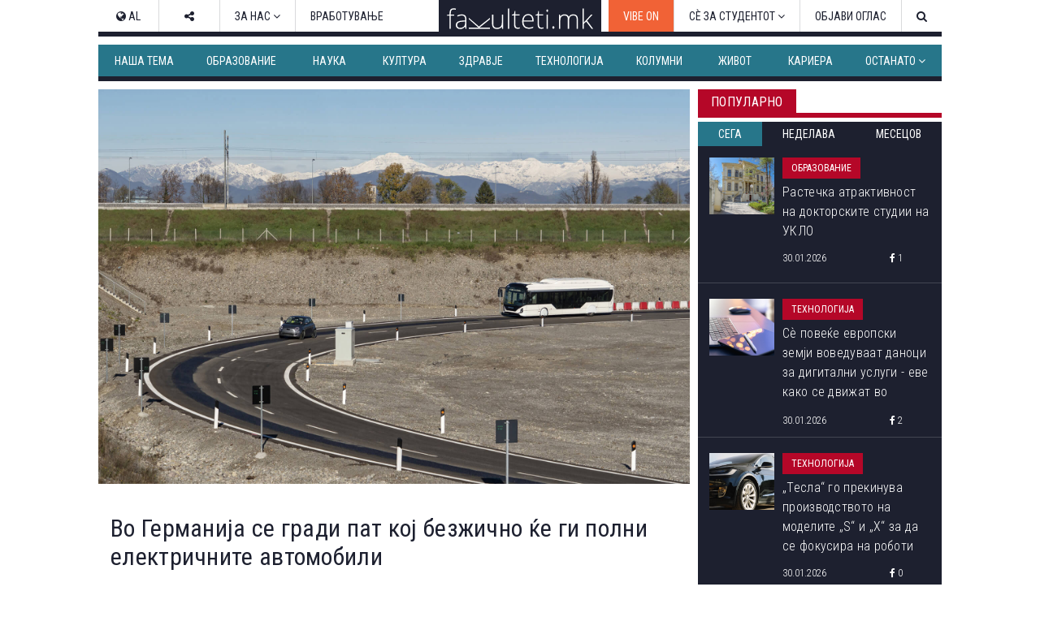

--- FILE ---
content_type: text/html; charset=utf-8
request_url: https://www.fakulteti.mk/mobile/news/01012023/vo-germanija-se-gradi-pat-koj-bezzhichno-kje-gi-polni-elektrichnite-avtomobili
body_size: 13239
content:



<!DOCTYPE html>
<html xmlns="http://www.w3.org/1999/xhtml" xmlns:og="http://ogp.me/ns#" xmlns:fb="http://www.facebook.com/2008/fbml">
<head><title>
	Во Германија се гради пат кој безжично ќе ги полни електричните автомобили
</title><meta name="viewport" content="width=device-width, initial-scale=1.0, maximum-scale=1.0, user-scalable=no" /><meta http-equiv="Content-Type" content="text/html; charset=utf-8" /><link href="../../css/font-awesome.css" type="text/css" rel="stylesheet" /><link href="../../css/style.css?v=2.2" type="text/css" rel="stylesheet" media="all" /><link href="../../css/navbar.css?v=0.1" type="text/css" rel="stylesheet" media="all" />
    <script type="text/javascript" src="/mobile/js/desktop.js?v0.15"></script>
    <script type='text/javascript' src='//ajax.googleapis.com/ajax/libs/jquery/1.11.1/jquery.min.js'></script>
    
    <meta name="robots" content="index, follow" />
<link rel="image_src" href="http://www.fakulteti.mk/images/news/2022/12/20221230-vo-germanija-se-gradi-pat-koj-bezzhichno-kje-gi-polni-elektrichnite-avtomobili-m.jpg" />
<meta name="description" content='Германија работи на својот прв јавен пат кој ќе користи технологија за безжично полнење на електрични автомобили' />
<meta property="og:title" content='Во Германија се гради пат кој безжично ќе ги полни електричните автомобили' />
<meta property="og:image" content="http://www.fakulteti.mk/images/news/2022/12/20221230-vo-germanija-se-gradi-pat-koj-bezzhichno-kje-gi-polni-elektrichnite-avtomobili-m.jpg" />
<meta property="og:url" content="http://www.fakulteti.mk/mobile/news/01012023/vo-germanija-se-gradi-pat-koj-bezzhichno-kje-gi-polni-elektrichnite-avtomobili" />
<meta property="og:description" content='Германија работи на својот прв јавен пат кој ќе користи технологија за безжично полнење на електрични автомобили' />
<meta property="og:type" content="article" />
<meta property="og:site_name" content="fakulteti.mk" />
<meta property="fb:app_id" content="416532518411766" />

    

    <script async src="//ads.fakulteti.mk/delivery/asyncjs.php"></script>
</head>
<body>
    <div id="fb-root">
    </div>
    <script>
      window.fbAsyncInit = function() {
        FB.init({
          appId      : '416532518411766',
          xfbml      : true,
          version    : 'v3.3'
        });
      };

      (function(d, s, id){
         var js, fjs = d.getElementsByTagName(s)[0];
         if (d.getElementById(id)) {return;}
         js = d.createElement(s); js.id = id;
         js.src = "//connect.facebook.net/mk_MK/sdk.js";
         fjs.parentNode.insertBefore(js, fjs);
       }(document, 'script', 'facebook-jssdk'));
    </script>
    <form name="aspnetForm" method="post" action="vo-germanija-se-gradi-pat-koj-bezzhichno-kje-gi-polni-elektrichnite-avtomobili" id="aspnetForm">
<div>
<input type="hidden" name="__VIEWSTATE" id="__VIEWSTATE" value="/wEPDwULLTEzODAyODIyMDBkZGo91xxHm0FRupWJBELGJUnDHdwt" />
</div>

<div>

<input type="hidden" name="__VIEWSTATEGENERATOR" id="__VIEWSTATEGENERATOR" value="E8B1F140" />
</div>
        <header>
            <div id="main-nav" class="navbar fixed dark mobile">
			    <a href="https://www.fakulteti.mk/mobile/tag/vibe-on" style="background-color:#f16236;color: #fff;position: fixed;padding: 15px;">VIBE ON</a>
                <a href="#navigation" class="menu-toggle"><i class="fa fa-bars"></i></a>
                <div class="logo">
                    <a href="/mobile">
                        <img src="/app_images/fakultetimk-logo.svg" onerror="this.onerror=null; this.src='/app_images/fakultetimk-logo.png'" alt="fakulteti.mk" />
                    </a>
                </div>
                
            </div>
        </header>
        <div class="main-container">
            <div style="text-align:center;padding-top: 15px;">
				        
				        <ins data-revive-zoneid="12" data-revive-id="94de564ed62c36506eba43dd54b37434"></ins>
			      </div>
            <div id="sticky-banner">
                
                <ins data-revive-zoneid="13" data-revive-id="94de564ed62c36506eba43dd54b37434"></ins>
                <a class="close-button" href="javascript:;" onclick="javascript:closeStickyBanner();">X</a>
                <script type="text/javascript">
                    $(document).ready(function () {
                        var $stickyBanner = $("#sticky-banner");
                        var $stickyBannerCloseButton = $("#sticky-banner .close-button");
                        var interval = 20;
                        var stickyInterval = setInterval(function () {
                            interval += 20;
                            if (interval <= 2000) {
                                if ($stickyBanner && $stickyBanner.height() <= 0) {
                                    $stickyBannerCloseButton.hide();
                                } else {
                                    $stickyBannerCloseButton.show();
                                    clearInterval(stickyInterval);
                                }
                            } else {
                                clearInterval(stickyInterval);
                            }
                        }, interval);                  
                    });

		            function closeStickyBanner(){
		                var stickyBanner = document.getElementById('sticky-banner');
		                if (typeof stickyBanner != 'undefined') {
		                    stickyBanner.style.display = 'none';
			            }
		            }
	            </script>
            </div>
            
            <ins data-revive-zoneid="16" data-revive-id="94de564ed62c36506eba43dd54b37434"></ins>
            
    <div class="post">
        <div class="meta">
            <span class="date"><i class="fa fa-clock-o"></i>&nbsp;01.01.2023</span>
            <span class="cat">
                Технологија</span>
        </div>
        <h2 class="title">
            Во Германија се гради пат кој безжично ќе ги полни електричните автомобили
        </h2>
        <div class="featured-image">
            <img id="ctl00_HldrContent_featuredImage" src="https://www.fakulteti.mk/images/news/2022/12/20221230-vo-germanija-se-gradi-pat-koj-bezzhichno-kje-gi-polni-elektrichnite-avtomobili-m.jpg" style="border-width:0px;" />
        </div>
		<div class="banner-MUH" style="text-align: center; margin: 10px auto; width: 300px;">
           
           <ins data-revive-zoneid="27" data-revive-id="94de564ed62c36506eba43dd54b37434"></ins>
        </div>
        <div class="social">
            <div class="fb-like">
                <fb:like href="https://www.fakulteti.mk/news/01012023/vo-germanija-se-gradi-pat-koj-bezzhichno-kje-gi-polni-elektrichnite-avtomobili" layout="button_count" action="like" show_faces="false" share="false"></fb:like>
            </div>
            <div class="fb-share">
                <fb:share-button href="https://www.fakulteti.mk/news/01012023/vo-germanija-se-gradi-pat-koj-bezzhichno-kje-gi-polni-elektrichnite-avtomobili" type="button_count"></fb:share-button>
            </div>
            <div class="twitter-share">
                <a href="https://twitter.com/share" class="twitter-share-button" data-lang="en">Tweet</a>
                <script>                            !function (d, s, id) { var js, fjs = d.getElementsByTagName(s)[0]; if (!d.getElementById(id)) { js = d.createElement(s); js.id = id; js.src = "https://platform.twitter.com/widgets.js"; fjs.parentNode.insertBefore(js, fjs); } }(document, "script", "twitter-wjs");</script>
            </div>
        </div>
        <div class="banner-MP" style="text-align: center; margin: 10px auto; width: 300px;">
            
           <ins data-revive-zoneid="14" data-revive-id="94de564ed62c36506eba43dd54b37434"></ins>
        </div>
        <div class="content clearfix">
            Германија работи на својот прв јавен пат кој ќе користи технологија за безжично полнење на електрични автомобили. Во рамките на проектот се предвидува полнење на електричен автобус. <br />
<br />
Технологијата овозможува полнење на електрични возила додека се движат, но и кога стојат. „Електреон“, компанијата која стои зад технологијата, работи со градови и превозни компании за да ги поттикне да ги заменат возилата со електрични со малку трошоци. <br />
<br />
<div style="text-align: center;"><iframe src="https://www.youtube.com/embed/1s5sG1QCn8o" title="YouTube video player" allow="accelerometer; autoplay; clipboard-write; encrypted-media; gyroscope; picture-in-picture" width="560" height="315" frameborder="0"></iframe></div>
<br />
Заедно со други партнери, „Електреон“ планира да изгради систем за полнење на пат од еден километар. Ова ќе биде воведено во градот Балинген. <br />
<br />
Проектот доаѓа по успешна пилот-програма во Карлсруе, каде што компанијата изградила пат за полнење електрични возила кој се користи од автобусите за јавен превоз. <br />
<br />
<div style="text-align: center;"><iframe src="https://www.youtube.com/embed/vSp-zlK-uPI" title="YouTube video player" allow="accelerometer; autoplay; clipboard-write; encrypted-media; gyroscope; picture-in-picture" width="560" height="315" frameborder="0"></iframe></div>
<br />
Извор: <a href="https://interestingengineering.com/innovation/germany-first-public-ev-charging" target="_blank">Interesting engineering</a> <br />
Насловна фотографија: <a href="https://electreon.com/media-kit" target="_blank">Electreon</a>
        </div>
        <div class="social">
            <div class="fb-like">
                <fb:like href="https://www.fakulteti.mk/news/01012023/vo-germanija-se-gradi-pat-koj-bezzhichno-kje-gi-polni-elektrichnite-avtomobili" layout="button_count" action="like" show_faces="false" share="false"></fb:like>
            </div>
            <div class="fb-share">
                <fb:share-button href="https://www.fakulteti.mk/news/01012023/vo-germanija-se-gradi-pat-koj-bezzhichno-kje-gi-polni-elektrichnite-avtomobili" type="button_count"></fb:share-button>
            </div>
            <div class="twitter-share">
                <a href="https://twitter.com/share" class="twitter-share-button" data-lang="en">Tweet</a>
                <script>                            !function (d, s, id) { var js, fjs = d.getElementsByTagName(s)[0]; if (!d.getElementById(id)) { js = d.createElement(s); js.id = id; js.src = "https://platform.twitter.com/widgets.js"; fjs.parentNode.insertBefore(js, fjs); } }(document, "script", "twitter-wjs");</script>
            </div>
        </div>
         
        
            <div class="author">
                <span>Подготвил:</span>&nbsp;Драгана Петрушевска
            </div>
        
        
                <div class="tags-containter">
                    <span class="tag-label">Тагови:</span>
                    <ul class="tag-list">
            
                <li>
                    <a href='/mobile/tag/pat' title='пат'>
                        <i class="fa fa-tag"></i>&nbsp;пат</a>
                </li>
            
                <li>
                    <a href='/mobile/tag/bezzhichno-polnenje' title='безжично полнење'>
                        <i class="fa fa-tag"></i>&nbsp;безжично полнење</a>
                </li>
            
                <li>
                    <a href='/mobile/tag/elektrichen-avtomobil' title='електричен автомобил'>
                        <i class="fa fa-tag"></i>&nbsp;електричен автомобил</a>
                </li>
            
                </ul>
                </div>
            
        
        <div style="text-align: center; width: 300px; margin: 10px auto;">
            <ins data-revive-zoneid="15" data-revive-id="94de564ed62c36506eba43dd54b37434"></ins>
        </div>
        <div style="text-align: center; width: 300px; margin: 10px auto;">
            <ins data-revive-zoneid="17" data-revive-id="94de564ed62c36506eba43dd54b37434"></ins>
        </div>
    </div>
    
            <section class="popular">
                <div class="section-title">
                    <h2 class="title">Популарно</h2>
                    <div class="line"></div>
                </div>
                <div class="tabs">
                    <a id="day" class="active">24 часа</a>
                    <a id="week">7 дена</a>
                    <a id="month">1 месец</a>
                </div>
                <div class="articles">
        
            <article class='article day'>
                <a href='/mobile/news/30012026/rastechka-atraktivnost-na-doktorskite-studii-na-uklo'>
                    <div class="thumb clearfix">
                        <img src='/thumbnails.ashx?imgPath=/images/news/2026/01/20260130-rastechka-atraktivnost-na-doktorskite-studii-na-uklo-m.png&imgW=80'
                            alt='Растечка атрактивност на докторските студии на УКЛО' class="responsive-img hover-effect" />
                    </div>
                    <h2>Растечка атрактивност на докторските студии на УКЛО</h2>
                </a>
                <div class="article-meta clearfix">
                    <span class="date"><i class="fa fa-clock-o"></i>&nbsp;30.01.2026</span>
                    <span class="cat">Образование</span>
                </div>
            </article>
        
            <article class='article day'>
                <a href='/mobile/news/30012026/se-povekje-evropski-zemji-voveduvaat-danoci-za-digitalni-uslugi---eve-kako-se-dvizhat-vo-razlichni-zemji'>
                    <div class="thumb clearfix">
                        <img src='/thumbnails.ashx?imgPath=/images/news/2026/01/20260130-s-povekje-evropski-zemji-voveduvaat-danoci-za-digitalni-uslugi-eve-kako-se-dvizhat-vo-razlichni-zemji-m.jpg&imgW=80'
                            alt='Сѐ повеќе европски земји воведуваат даноци за дигитални услуги - еве како се движат во различни земји' class="responsive-img hover-effect" />
                    </div>
                    <h2>Сѐ повеќе европски земји воведуваат даноци за дигитални услуги - еве како се движат во различни земји</h2>
                </a>
                <div class="article-meta clearfix">
                    <span class="date"><i class="fa fa-clock-o"></i>&nbsp;30.01.2026</span>
                    <span class="cat">Технологија</span>
                </div>
            </article>
        
            <article class='article day'>
                <a href='/mobile/news/30012026/tesla-go-prekinuva-proizvodstvoto-na-modelite-s-i-h-za-da-se-fokusira-na-roboti'>
                    <div class="thumb clearfix">
                        <img src='/thumbnails.ashx?imgPath=/images/news/2026/01/20260130-tesla-go-prekinuva-proizvodstvoto-na-modelite-s-i-h-za-da-se-fokusira-na-roboti-m.jpg&imgW=80'
                            alt='„Тесла“ го прекинува производството на моделите „S“ и „Х“ за да се фокусира на роботи' class="responsive-img hover-effect" />
                    </div>
                    <h2>„Тесла“ го прекинува производството на моделите „S“ и „Х“ за да се фокусира на роботи</h2>
                </a>
                <div class="article-meta clearfix">
                    <span class="date"><i class="fa fa-clock-o"></i>&nbsp;30.01.2026</span>
                    <span class="cat">Технологија</span>
                </div>
            </article>
        
            <article class='article day'>
                <a href='/mobile/news/30012026/kina-planira-da-gradi-centri-za-podatoci-za-veshtachka-inteligencija-vo-vselenata'>
                    <div class="thumb clearfix">
                        <img src='/thumbnails.ashx?imgPath=/images/news/2026/01/20260130-kina-planira-da-gradi-centri-za-podatoci-za-veshtachka-inteligencija-vo-vselenata-m.jpg&imgW=80'
                            alt='Кина планира да гради центри за податоци за вештачка интелигенција во вселената' class="responsive-img hover-effect" />
                    </div>
                    <h2>Кина планира да гради центри за податоци за вештачка интелигенција во вселената</h2>
                </a>
                <div class="article-meta clearfix">
                    <span class="date"><i class="fa fa-clock-o"></i>&nbsp;30.01.2026</span>
                    <span class="cat">Технологија</span>
                </div>
            </article>
        
            <article class='article day'>
                <a href='/mobile/news/30012026/kafule-vo-tokio-im-zabrani-vlez-na-lica-postari-od-39-godini'>
                    <div class="thumb clearfix">
                        <img src='/thumbnails.ashx?imgPath=/images/news/2026/01/20260130-kafule-vo-tokio-im-zabrani-vlez-na-lica-postari-od-39-godini-m.png&imgW=80'
                            alt='Кафуле во Токио им забрани влез на лица постари од 39 години' class="responsive-img hover-effect" />
                    </div>
                    <h2>Кафуле во Токио им забрани влез на лица постари од 39 години</h2>
                </a>
                <div class="article-meta clearfix">
                    <span class="date"><i class="fa fa-clock-o"></i>&nbsp;30.01.2026</span>
                    <span class="cat">Живот</span>
                </div>
            </article>
        
            <article class='article week'>
                <a href='/mobile/news/29012026/lugjeto-shto-jadat-meso-imaat-pogolemi-shansi-da-dozhiveat-100-godini-no-postoi-uslov'>
                    <div class="thumb clearfix">
                        <img src='/thumbnails.ashx?imgPath=/images/news/2026/01/20260129-lugjeto-shto-jadat-meso-imaat-pogolemi-shansi-da-dozhiveat-100-godini-no-postoi-uslov-m.jpg&imgW=80'
                            alt='Луѓето што јадат месо имаат поголеми шанси да доживеат 100 години, но постои услов' class="responsive-img hover-effect" />
                    </div>
                    <h2>Луѓето што јадат месо имаат поголеми шанси да доживеат 100 години, но постои услов</h2>
                </a>
                <div class="article-meta clearfix">
                    <span class="date"><i class="fa fa-clock-o"></i>&nbsp;29.01.2026</span>
                    <span class="cat">Наука</span>
                </div>
            </article>
        
            <article class='article week'>
                <a href='/mobile/news/28012026/nauchnicite-baraat-itna-akcija-bidejkji-opasni-amebi-se-shirat-niz-celiot-svet'>
                    <div class="thumb clearfix">
                        <img src='/thumbnails.ashx?imgPath=/images/news/2026/01/20260128-nauchnicite-baraat-itna-akcija-bidejkji-opasni-amebi-se-shirat-niz-celiot-svet-m.jpg&imgW=80'
                            alt='Научниците бараат итна акција бидејќи опасни амеби се шират низ целиот свет' class="responsive-img hover-effect" />
                    </div>
                    <h2>Научниците бараат итна акција бидејќи опасни амеби се шират низ целиот свет</h2>
                </a>
                <div class="article-meta clearfix">
                    <span class="date"><i class="fa fa-clock-o"></i>&nbsp;28.01.2026</span>
                    <span class="cat">Наука</span>
                </div>
            </article>
        
            <article class='article week'>
                <a href='/mobile/news/25012026/nauchnicite-otkrija-neochekuvan-pokazatel-za-chovechkata-dolgovechnost---nashite-zabi'>
                    <div class="thumb clearfix">
                        <img src='/thumbnails.ashx?imgPath=/images/news/2026/01/20260125-nauchnicite-otkrija-neochekuvan-pokazatel-za-chovechkata-dolgovechnost-nashite-zabi-m.jpg&imgW=80'
                            alt='Научниците открија неочекуван показател за човечката долговечност - нашите заби' class="responsive-img hover-effect" />
                    </div>
                    <h2>Научниците открија неочекуван показател за човечката долговечност - нашите заби</h2>
                </a>
                <div class="article-meta clearfix">
                    <span class="date"><i class="fa fa-clock-o"></i>&nbsp;25.01.2026</span>
                    <span class="cat">Наука</span>
                </div>
            </article>
        
            <article class='article week'>
                <a href='/mobile/news/26012026/chetiri-visoko-plateni-profesii-so-nisko-nivo-na-stres-a-ne-se-vo-tehnoloshkiot-sektor'>
                    <div class="thumb clearfix">
                        <img src='/thumbnails.ashx?imgPath=/images/news/2026/01/20260126-chetiri-visoko-plateni-profesii-so-nisko-nivo-na-stres-a-ne-se-vo-tehnoloshkiot-sektor-m.jpg&imgW=80'
                            alt='Четири високо платени професии со ниско ниво на стрес, а не се во технолошкиот сектор' class="responsive-img hover-effect" />
                    </div>
                    <h2>Четири високо платени професии со ниско ниво на стрес, а не се во технолошкиот сектор</h2>
                </a>
                <div class="article-meta clearfix">
                    <span class="date"><i class="fa fa-clock-o"></i>&nbsp;26.01.2026</span>
                    <span class="cat">Живот</span>
                </div>
            </article>
        
            <article class='article week'>
                <a href='/mobile/news/26012026/menito-na-najzdravite-lugje-vo-svetot-koi-ne-znaat-za-rak'>
                    <div class="thumb clearfix">
                        <img src='/thumbnails.ashx?imgPath=/images/news/2026/01/20260126-menito-na-najzdravite-lugje-vo-svetot-koi-ne-znaat-za-rak-m.jpg&imgW=80'
                            alt='Менито на најздравите луѓе во светот, кои не знаат за рак' class="responsive-img hover-effect" />
                    </div>
                    <h2>Менито на најздравите луѓе во светот, кои не знаат за рак</h2>
                </a>
                <div class="article-meta clearfix">
                    <span class="date"><i class="fa fa-clock-o"></i>&nbsp;26.01.2026</span>
                    <span class="cat">Живот</span>
                </div>
            </article>
        
            <article class='article month'>
                <a href='/mobile/news/14012026/tivkiot-ubiec-e-ushte-poopasen-vo-zima-kako-vlijae-studenoto-vreme-vrz-krvniot-pritisok-i-kako-da-se-zashtitite'>
                    <div class="thumb clearfix">
                        <img src='/thumbnails.ashx?imgPath=/images/news/2026/01/20260114-tivkiot-ubiec-e-ushte-poopasen-vo-zima-kako-vlijae-studenoto-vreme-vrz-krvniot-pritisok-i-kako-da-se-zashtitite-m.jpg&imgW=80'
                            alt='„Тивкиот убиец“ е уште поопасен во зима: Како влијае студеното време врз крвниот притисок и како да се заштитите' class="responsive-img hover-effect" />
                    </div>
                    <h2>„Тивкиот убиец“ е уште поопасен во зима: Како влијае студеното време врз крвниот притисок и како да се заштитите</h2>
                </a>
                <div class="article-meta clearfix">
                    <span class="date"><i class="fa fa-clock-o"></i>&nbsp;14.01.2026</span>
                    <span class="cat">Здравје</span>
                </div>
            </article>
        
            <article class='article month'>
                <a href='/mobile/news/29012026/lugjeto-shto-jadat-meso-imaat-pogolemi-shansi-da-dozhiveat-100-godini-no-postoi-uslov'>
                    <div class="thumb clearfix">
                        <img src='/thumbnails.ashx?imgPath=/images/news/2026/01/20260129-lugjeto-shto-jadat-meso-imaat-pogolemi-shansi-da-dozhiveat-100-godini-no-postoi-uslov-m.jpg&imgW=80'
                            alt='Луѓето што јадат месо имаат поголеми шанси да доживеат 100 години, но постои услов' class="responsive-img hover-effect" />
                    </div>
                    <h2>Луѓето што јадат месо имаат поголеми шанси да доживеат 100 години, но постои услов</h2>
                </a>
                <div class="article-meta clearfix">
                    <span class="date"><i class="fa fa-clock-o"></i>&nbsp;29.01.2026</span>
                    <span class="cat">Наука</span>
                </div>
            </article>
        
            <article class='article month'>
                <a href='/mobile/news/20012026/doktorite-sovetuvaat-koga-da-vecherate-ako-sakate-da-zhiveete-podolgo'>
                    <div class="thumb clearfix">
                        <img src='/thumbnails.ashx?imgPath=/images/news/2026/01/20260120-doktorite-sovetuvaat-koga-da-vecherate-ako-sakate-da-zhiveete-podolgo-m.jpg&imgW=80'
                            alt='Докторите советуваат кога да вечерате ако сакате да живеете подолго' class="responsive-img hover-effect" />
                    </div>
                    <h2>Докторите советуваат кога да вечерате ако сакате да живеете подолго</h2>
                </a>
                <div class="article-meta clearfix">
                    <span class="date"><i class="fa fa-clock-o"></i>&nbsp;20.01.2026</span>
                    <span class="cat">Живот</span>
                </div>
            </article>
        
            <article class='article month'>
                <a href='/mobile/news/28012026/nauchnicite-baraat-itna-akcija-bidejkji-opasni-amebi-se-shirat-niz-celiot-svet'>
                    <div class="thumb clearfix">
                        <img src='/thumbnails.ashx?imgPath=/images/news/2026/01/20260128-nauchnicite-baraat-itna-akcija-bidejkji-opasni-amebi-se-shirat-niz-celiot-svet-m.jpg&imgW=80'
                            alt='Научниците бараат итна акција бидејќи опасни амеби се шират низ целиот свет' class="responsive-img hover-effect" />
                    </div>
                    <h2>Научниците бараат итна акција бидејќи опасни амеби се шират низ целиот свет</h2>
                </a>
                <div class="article-meta clearfix">
                    <span class="date"><i class="fa fa-clock-o"></i>&nbsp;28.01.2026</span>
                    <span class="cat">Наука</span>
                </div>
            </article>
        
            <article class='article month'>
                <a href='/mobile/news/02012026/let-shto-gi-vrati-patnicite-vo-minatoto-poleta-vo-2026-a-sleta-vo-2025-godina'>
                    <div class="thumb clearfix">
                        <img src='/thumbnails.ashx?imgPath=/images/news/2026/01/20260102-let-shto-gi-vrati-patnicite-vo-minatoto-poleta-vo-2026-a-sleta-vo-2025-godina-m.jpg&imgW=80'
                            alt='Лет што ги врати патниците во минатото: полета во 2026, а слета во 2025 година' class="responsive-img hover-effect" />
                    </div>
                    <h2>Лет што ги врати патниците во минатото: полета во 2026, а слета во 2025 година</h2>
                </a>
                <div class="article-meta clearfix">
                    <span class="date"><i class="fa fa-clock-o"></i>&nbsp;02.01.2026</span>
                    <span class="cat">Живот</span>
                </div>
            </article>
        
            </div>
            </section>
            <script type="text/javascript">
                $(document).ready(function () {

                    var $tabs = $(".popular .tabs a"),
                        $activeTab = $(".popular .tabs a.active");

                    //initial section
                    showSection($activeTab[0].id);

                    $tabs.click(function () {
                        var $this = $(this);
                        $tabs.removeClass("active");
                        $this.addClass("active");
                        showSection($this[0].id);
                    });

                    function showSection(section) {
                        var $articles = $(".popular .article"), sectionArticles;
                        $articles.hide();
                        $articles.removeClass('last');
                        sectionArticles = $articles.filter("." + section);
                        sectionArticles.last().addClass('last');
                        sectionArticles.show();
                    }

                })
            </script>
        
    
            <section>
                <div class="section-title">
                    <h2 class="title">
                        Издвојуваме</h2>
                    <div class="line"></div>
                </div>
                <div class="articles">
        
            <article class="article">
                <a href='/mobile/news/02052025/koga-bev-student-so-snezhana-lupevska-omilena-profesorka-ni-beshe-segashnata-pretsedatelka-gordana-siljanovska-davkova'>
                    <div class="thumb clearfix">
                        <img src='/thumbnails.ashx?imgPath=/images/news/2025/05/20250502-koga-bev-student-so-snezhana-lupevska-omilena-profesorka-ni-beshe-segashnata-pretsedatelka-gordana-siljanovska-davkova-m.jpg&imgW=80'
                            alt='Кога бев студент со Снежана Лупевска: „Омилена професорка ни беше сегашната претседателка Гордана Сиљановска-Давкова“' class="responsive-img hover-effect" />
                    </div>
                    <h2>Кога бев студент со Снежана Лупевска: „Омилена професорка ни беше сегашната претседателка Гордана Сиљановска-Давкова“</h2>
                </a>
                <div class="article-meta clearfix">
                    <span class="date"><i class="fa fa-clock-o"></i>&nbsp;02.05.2025</span>
                    <span class="cat">Издвојуваме</span>
                </div>
            </article>
        
            <article class="article">
                <a href='/mobile/news/16042025/teatrite-nadvor-od-skopje-nemaat-svoi-objekti-i-se-borat-za-termini---kumanovskiot-se-renovira-od-2021-strumichkiot-se-gradi-vekje-11-godini'>
                    <div class="thumb clearfix">
                        <img src='/thumbnails.ashx?imgPath=/images/news/2025/04/20250416-teatrite-nadvor-od-skopje-nemaat-svoi-objekti-i-se-borat-za-termini-kumanovskiot-se-renovira-od-2021-strumichkiot-se-gradi-vekje-11-godini-m.jpg&imgW=80'
                            alt='Театрите надвор од Скопје немаат свои објекти и се борат за термини - Кумановскиот се реновира од 2021, Струмичкиот се гради веќе 11 години' class="responsive-img hover-effect" />
                    </div>
                    <h2>Театрите надвор од Скопје немаат свои објекти и се борат за термини - Кумановскиот се реновира од 2021, Струмичкиот се гради веќе 11 години</h2>
                </a>
                <div class="article-meta clearfix">
                    <span class="date"><i class="fa fa-clock-o"></i>&nbsp;16.04.2025</span>
                    <span class="cat">Издвојуваме</span>
                </div>
            </article>
        
            <article class="article">
                <a href='/mobile/news/22042024/vo-4-kujni-vo-srednoto-uchilishte-lazar-tanev-uchenicite-spremaat-ketering-i-za-nad-1-000-gosti-formiravme-kompanija-i-rabotime-po-svetski-standardi'>
                    <div class="thumb clearfix">
                        <img src='/thumbnails.ashx?imgPath=/images/news/2024/04/20240422-vo-4-kujni-vo-srednoto-uchilishte-lazar-tanev-uchenicite-spremaat-ketering-i-za-nad-1-000-gosti-formiravme-kompanija-i-rabotime-po-svetski-standardi-m.jpg&imgW=80'
                            alt='Во 4 кујни во средното училиште „Лазар Танев“ учениците спремаат кетеринг и за над 1.000 гости: „Формиравме компанија и работиме по светски стандарди“' class="responsive-img hover-effect" />
                    </div>
                    <h2>Во 4 кујни во средното училиште „Лазар Танев“ учениците спремаат кетеринг и за над 1.000 гости: „Формиравме компанија и работиме по светски стандарди“</h2>
                </a>
                <div class="article-meta clearfix">
                    <span class="date"><i class="fa fa-clock-o"></i>&nbsp;22.04.2024</span>
                    <span class="cat">Издвојуваме</span>
                </div>
            </article>
        
            <article class="article">
                <a href='/mobile/news/21082023/brojot-na-novorodenchinja-e-vo-seriozen-pad-bez-strategii-za-podobruvanje-na-uslovite-za-zhivot-kje-dojde-do-zatvoranje-na-uchilishta-predupreduvaat-ekspertite'>
                    <div class="thumb clearfix">
                        <img src='/thumbnails.ashx?imgPath=/images/news/2023/08/20230821-brojot-na-novorodenchinja-e-vo-seriozen-pad-bez-strategii-za-podobruvanje-na-uslovite-za-zhivot-kje-dojde-do-zatvoranje-na-uchilishta-predupreduvaat-ekspertite-m.jpg&imgW=80'
                            alt='Бројот на новороденчиња е во сериозен пад, без стратегии за подобрување на условите за живот ќе дојде до затворање на училишта, предупредуваат експертите' class="responsive-img hover-effect" />
                    </div>
                    <h2>Бројот на новороденчиња е во сериозен пад, без стратегии за подобрување на условите за живот ќе дојде до затворање на училишта, предупредуваат експертите</h2>
                </a>
                <div class="article-meta clearfix">
                    <span class="date"><i class="fa fa-clock-o"></i>&nbsp;21.08.2023</span>
                    <span class="cat">Издвојуваме</span>
                </div>
            </article>
        
            </div>
            </section>
        
    
            <section>
                <div class="section-title">
                    <h2 class="title">Слични вести од Fakulteti.mk</h2>
                    <div class="line"></div>
                </div>
                <div class="articles">
        
            <article class="article">
                <a href='/mobile/news/20062019/prvoto-makedonsko-elektrichno-fikjo-na-stranicite-na-njujork-tajms'>
                    <div class="thumb clearfix">
                        <img src='/thumbnails.ashx?imgPath=/images/news/2019/06/20190620-prvoto-makedonsko-elektrichno-fikjo-na-stranicite-na-njujork-tajms-m.JPG&imgW=80'
                            alt='Првото македонско електрично „фиќо“ на страниците на „Њујорк тајмс“' class="responsive-img hover-effect" />
                    </div>
                    <h2>Првото македонско електрично „фиќо“ на страниците на „Њујорк тајмс“</h2>
                </a>
                <div class="article-meta clearfix">
                    <span class="date"><i class="fa fa-clock-o"></i>&nbsp;20.06.2019</span>
                    <span class="cat">Живот</span>
                </div>
            </article>
        
            <article class="article">
                <a href='/mobile/news/10092017/dali-mozhe-da-se-izgradi-pat-okolu-svetot'>
                    <div class="thumb clearfix">
                        <img src='/thumbnails.ashx?imgPath=/Images/international-space-station-1176518_640.jpg&imgW=80'
                            alt='Дали може да се изгради пат околу светот?' class="responsive-img hover-effect" />
                    </div>
                    <h2>Дали може да се изгради пат околу светот?</h2>
                </a>
                <div class="article-meta clearfix">
                    <span class="date"><i class="fa fa-clock-o"></i>&nbsp;10.09.2017</span>
                    <span class="cat">Култура</span>
                </div>
            </article>
        
            <article class="article">
                <a href='/mobile/news/13112019/student-od-meksiko-sozdal-pat-od-guma-shto-sam-se-poprava-koga-vrne-dozhd'>
                    <div class="thumb clearfix">
                        <img src='/thumbnails.ashx?imgPath=/images/news/2019/11/20191113-student-od-meksiko-sozdal-pat-od-guma-shto-sam-se-poprava-koga-vrne-dozhd-m.png&imgW=80'
                            alt='Студент од Мексико создал пат од гума што сам се поправа кога врне дожд' class="responsive-img hover-effect" />
                    </div>
                    <h2>Студент од Мексико создал пат од гума што сам се поправа кога врне дожд</h2>
                </a>
                <div class="article-meta clearfix">
                    <span class="date"><i class="fa fa-clock-o"></i>&nbsp;13.11.2019</span>
                    <span class="cat">Технологија</span>
                </div>
            </article>
        
            <article class="article">
                <a href='/mobile/news/16-06-24/feit_go_promovira_prviot_elektrichen_karting_feitmobil'>
                    <div class="thumb clearfix">
                        <img src='/thumbnails.ashx?imgPath=/images/Karting-3.JPG&imgW=80'
                            alt='ФЕИТ го промовира првиот електричен картинг, Феитмобил' class="responsive-img hover-effect" />
                    </div>
                    <h2>ФЕИТ го промовира првиот електричен картинг, Феитмобил</h2>
                </a>
                <div class="article-meta clearfix">
                    <span class="date"><i class="fa fa-clock-o"></i>&nbsp;24.06.2016</span>
                    <span class="cat">Технологија</span>
                </div>
            </article>
        
            <article class="article">
                <a href='/mobile/news/17-12-06/dobar_deloven_sovet_kogo_treba_da_poslushate_koga_ne_znaete_po_koj_pat_da_trgnete'>
                    <div class="thumb clearfix">
                        <img src='/thumbnails.ashx?imgPath=/images/news/2017/12/20171206-dobar-deloven-sovet-kogo-treba-da-poslushate-koga-ne-znaete-po-koj-pat-da-trgnete-m.jpg&imgW=80'
                            alt='Добар деловен совет: кого треба да послушате кога не знаете по кој пат да тргнете?' class="responsive-img hover-effect" />
                    </div>
                    <h2>Добар деловен совет: кого треба да послушате кога не знаете по кој пат да тргнете?</h2>
                </a>
                <div class="article-meta clearfix">
                    <span class="date"><i class="fa fa-clock-o"></i>&nbsp;06.12.2017</span>
                    <span class="cat">Живот</span>
                </div>
            </article>
        
            <article class="article">
                <a href='/mobile/news/13062022/indijcite-napravija-75-km-avtopat-za-pet-dena'>
                    <div class="thumb clearfix">
                        <img src='/thumbnails.ashx?imgPath=/images/news/2022/06/20220613-indijcite-napravija-75-km-avtopat-za-pet-dena-m.jpg&imgW=80'
                            alt='Индијците направија 75 км автопат за пет дена' class="responsive-img hover-effect" />
                    </div>
                    <h2>Индијците направија 75 км автопат за пет дена</h2>
                </a>
                <div class="article-meta clearfix">
                    <span class="date"><i class="fa fa-clock-o"></i>&nbsp;13.06.2022</span>
                    <span class="cat">Живот</span>
                </div>
            </article>
        
            <article class="article">
                <a href='/mobile/news/10062024/izgradbata-na-solunskiot-vijadukt-mozhe-da-vi-go-zabavi-patot-do-halkidiki'>
                    <div class="thumb clearfix">
                        <img src='/thumbnails.ashx?imgPath=/images/news/2024/06/20240610-izgradbata-na-solunskiot-vijadukt-mozhe-da-vi-go-zabavi-patot-do-halkidiki-m.jpg&imgW=80'
                            alt='Изградбата на солунскиот вијадукт може да ви го забави патот до Халкидики' class="responsive-img hover-effect" />
                    </div>
                    <h2>Изградбата на солунскиот вијадукт може да ви го забави патот до Халкидики</h2>
                </a>
                <div class="article-meta clearfix">
                    <span class="date"><i class="fa fa-clock-o"></i>&nbsp;10.06.2024</span>
                    <span class="cat">Живот</span>
                </div>
            </article>
        
            <article class="article">
                <a href='/mobile/news/11062023/vo-francija-ima-pat-shto-ischeznuva-dali-bi-vozele-po-nego'>
                    <div class="thumb clearfix">
                        <img src='/thumbnails.ashx?imgPath=/images/news/2023/06/20230609-vo-francija-ima-pat-shto-ischeznuva-dali-bi-vozele-po-nego-m.png&imgW=80'
                            alt='Во Франција има пат што исчезнува, дали би возеле по него?' class="responsive-img hover-effect" />
                    </div>
                    <h2>Во Франција има пат што исчезнува, дали би возеле по него?</h2>
                </a>
                <div class="article-meta clearfix">
                    <span class="date"><i class="fa fa-clock-o"></i>&nbsp;11.06.2023</span>
                    <span class="cat">Живот</span>
                </div>
            </article>
        
            <article class="article">
                <a href='/mobile/news/27082023/najubaviot-pat-vo-evropa-e-dolg-48-kilometri-i-se-dvizhi-niz-prekrasni-planinski-predeli-glecheri-i-alpski-cvetni-livadi'>
                    <div class="thumb clearfix">
                        <img src='/thumbnails.ashx?imgPath=/images/news/2023/08/20230825-najubaviot-pat-vo-evropa-e-dolg-48-kilometri-i-se-dvizhi-niz-prekrasni-planinski-predeli-glecheri-i-alpski-cvetni-livadi-m.png&imgW=80'
                            alt='Најубавиот пат во Европа е долг 48 километри и се движи низ прекрасни планински предели, глечери и алпски цветни ливади' class="responsive-img hover-effect" />
                    </div>
                    <h2>Најубавиот пат во Европа е долг 48 километри и се движи низ прекрасни планински предели, глечери и алпски цветни ливади</h2>
                </a>
                <div class="article-meta clearfix">
                    <span class="date"><i class="fa fa-clock-o"></i>&nbsp;27.08.2023</span>
                    <span class="cat">Живот</span>
                </div>
            </article>
        
            <article class="article">
                <a href='/mobile/news/15-03-20/avtopatot_na_vonzemjanite_vo_nevada'>
                    <div class="thumb clearfix">
                        <img src='/thumbnails.ashx?imgPath=/images/news/2015/03/20150320-avtopatot-na-vonzemjanite-vo-nevada-m.jpg&imgW=80'
                            alt='Автопатот на вонземјаните во Невада' class="responsive-img hover-effect" />
                    </div>
                    <h2>Автопатот на вонземјаните во Невада</h2>
                </a>
                <div class="article-meta clearfix">
                    <span class="date"><i class="fa fa-clock-o"></i>&nbsp;20.03.2015</span>
                    <span class="cat">Култура</span>
                </div>
            </article>
        
            </div>
            </section>
        
    
            <section>
                <div class="section-title">
                    <h2 class="title">
                        Технологија</h2>
                    <div class="line"></div>
                </div>
                <div class="articles">
        
            <article class="article">
                <a href='/mobile/news/30012026/tesla-go-prekinuva-proizvodstvoto-na-modelite-s-i-h-za-da-se-fokusira-na-roboti'>
                    <div class="thumb clearfix">
                        <img src='/thumbnails.ashx?imgPath=/images/news/2026/01/20260130-tesla-go-prekinuva-proizvodstvoto-na-modelite-s-i-h-za-da-se-fokusira-na-roboti-m.jpg&imgW=80'
                            alt='„Тесла“ го прекинува производството на моделите „S“ и „Х“ за да се фокусира на роботи' class="responsive-img hover-effect" />
                    </div>
                    <h2>„Тесла“ го прекинува производството на моделите „S“ и „Х“ за да се фокусира на роботи</h2>
                </a>
                <div class="article-meta clearfix">
                    <span class="date"><i class="fa fa-clock-o"></i>&nbsp;30.01.2026</span>
                    <span class="cat">Технологија</span>
                </div>
            </article>
        
            <article class="article">
                <a href='/mobile/news/30012026/epl-razmisluva-za-telefoto-konvertor-za-ajfon-18-pro'>
                    <div class="thumb clearfix">
                        <img src='/thumbnails.ashx?imgPath=/images/news/2026/01/20260130-epl-razmisluva-za-telefoto-konvertor-za-ajfon-18-pro-m.jpg&imgW=80'
                            alt='„Епл“ размислува за телефото-конвертор за „ајфон 18 про“' class="responsive-img hover-effect" />
                    </div>
                    <h2>„Епл“ размислува за телефото-конвертор за „ајфон 18 про“</h2>
                </a>
                <div class="article-meta clearfix">
                    <span class="date"><i class="fa fa-clock-o"></i>&nbsp;30.01.2026</span>
                    <span class="cat">Технологија</span>
                </div>
            </article>
        
            <article class="article">
                <a href='/mobile/news/30012026/kina-planira-da-gradi-centri-za-podatoci-za-veshtachka-inteligencija-vo-vselenata'>
                    <div class="thumb clearfix">
                        <img src='/thumbnails.ashx?imgPath=/images/news/2026/01/20260130-kina-planira-da-gradi-centri-za-podatoci-za-veshtachka-inteligencija-vo-vselenata-m.jpg&imgW=80'
                            alt='Кина планира да гради центри за податоци за вештачка интелигенција во вселената' class="responsive-img hover-effect" />
                    </div>
                    <h2>Кина планира да гради центри за податоци за вештачка интелигенција во вселената</h2>
                </a>
                <div class="article-meta clearfix">
                    <span class="date"><i class="fa fa-clock-o"></i>&nbsp;30.01.2026</span>
                    <span class="cat">Технологија</span>
                </div>
            </article>
        
            <article class="article">
                <a href='/mobile/news/30012026/se-povekje-evropski-zemji-voveduvaat-danoci-za-digitalni-uslugi---eve-kako-se-dvizhat-vo-razlichni-zemji'>
                    <div class="thumb clearfix">
                        <img src='/thumbnails.ashx?imgPath=/images/news/2026/01/20260130-s-povekje-evropski-zemji-voveduvaat-danoci-za-digitalni-uslugi-eve-kako-se-dvizhat-vo-razlichni-zemji-m.jpg&imgW=80'
                            alt='Сѐ повеќе европски земји воведуваат даноци за дигитални услуги - еве како се движат во различни земји' class="responsive-img hover-effect" />
                    </div>
                    <h2>Сѐ повеќе европски земји воведуваат даноци за дигитални услуги - еве како се движат во различни земји</h2>
                </a>
                <div class="article-meta clearfix">
                    <span class="date"><i class="fa fa-clock-o"></i>&nbsp;30.01.2026</span>
                    <span class="cat">Технологија</span>
                </div>
            </article>
        
            <article class="article">
                <a href='/mobile/news/29012026/kineska-kompanija-planira-da-isprati-robot-astronaut-vo-vselenata'>
                    <div class="thumb clearfix">
                        <img src='/thumbnails.ashx?imgPath=/images/news/2026/01/20260129-kineska-kompanija-planira-da-isprati-robot-astronaut-vo-vselenata-m.jpg&imgW=80'
                            alt='Кинеска компанија планира да испрати робот-астронаут во вселената' class="responsive-img hover-effect" />
                    </div>
                    <h2>Кинеска компанија планира да испрати робот-астронаут во вселената</h2>
                </a>
                <div class="article-meta clearfix">
                    <span class="date"><i class="fa fa-clock-o"></i>&nbsp;29.01.2026</span>
                    <span class="cat">Технологија</span>
                </div>
            </article>
        
            </div>
            </section>
        

            <nav id="navigation">
                <ul>
<li><a href="/mobile" title="Почетна"><i class="fa fa-home" aria-hidden="true"></i>&nbsp;Почетна</a></li>
<li><a href="/mobile/job/preporachani-oglasi" title="Препорачани огласи"><i class="fa fa-caret-right" aria-hidden="true"></i>&nbsp;Препорачани огласи</a></li>
<li><a href="/mobile/job/vrabotuvanje" title="Вработување"><i class="fa fa-caret-right" aria-hidden="true"></i>&nbsp;Вработување</a></li>
<li><a href="/mobile/job/internacionalni-oglasi" title="Интернационални огласи"><i class="fa fa-caret-right" aria-hidden="true"></i>&nbsp;Интернационални огласи</a></li>
<li><a href="/mobile/job/stipendii" title="Стипендии"><i class="fa fa-caret-right" aria-hidden="true"></i>&nbsp;Стипендии</a></li>
<li><a href="/mobile/job/praksa" title="Пракса"><i class="fa fa-caret-right" aria-hidden="true"></i>&nbsp;Пракса</a></li>
<li><a href="/mobile/job/konkursi" title="Конкурси"><i class="fa fa-caret-right" aria-hidden="true"></i>&nbsp;Конкурси</a></li>
<li><a href="/mobile/category/kultura" title="Култура"><i class="fa fa-caret-right" aria-hidden="true"></i>&nbsp;Култура</a></li>
<li><a href="/mobile/category/zhivot" title="Живот"><i class="fa fa-caret-right" aria-hidden="true"></i>&nbsp;Живот</a></li>
<li><a href="/mobile/category/kursevi" title="Курсеви"><i class="fa fa-caret-right" aria-hidden="true"></i>&nbsp;Курсеви</a></li>
<li><a href="/mobile/category/igri" title="Игри"><i class="fa fa-caret-right" aria-hidden="true"></i>&nbsp;Игри</a></li>
<li><a href="/mobile/category/zabava" title="Забава"><i class="fa fa-caret-right" aria-hidden="true"></i>&nbsp;Забава</a></li>
<li><a href="/mobile/category/nauka" title="Наука"><i class="fa fa-caret-right" aria-hidden="true"></i>&nbsp;Наука</a></li>
<li><a href="/mobile/category/politika" title="Политика"><i class="fa fa-caret-right" aria-hidden="true"></i>&nbsp;Политика</a></li>
<li><a href="/mobile/category/nastani" title="Настани"><i class="fa fa-caret-right" aria-hidden="true"></i>&nbsp;Настани</a></li>
<li><a href="/mobile/category/izdvojuvame" title="Издвојуваме"><i class="fa fa-caret-right" aria-hidden="true"></i>&nbsp;Издвојуваме</a></li>
<li><a href="/mobile/category/ekonomija" title="Економија"><i class="fa fa-caret-right" aria-hidden="true"></i>&nbsp;Економија</a></li>
<li><a href="/mobile/category/obrazovanie" title="Образование"><i class="fa fa-caret-right" aria-hidden="true"></i>&nbsp;Образование</a></li>
<li><a href="/mobile/category/tehnologija" title="Технологија"><i class="fa fa-caret-right" aria-hidden="true"></i>&nbsp;Технологија</a></li>
<li><a href="/mobile/category/nasha-tema" title="Наша тема"><i class="fa fa-caret-right" aria-hidden="true"></i>&nbsp;Наша тема</a></li>
<li><a href="/mobile/category/kolumni" title="Колумни"><i class="fa fa-caret-right" aria-hidden="true"></i>&nbsp;Колумни</a></li>
<li><a href="/mobile/category/zdravje" title="Здравје"><i class="fa fa-caret-right" aria-hidden="true"></i>&nbsp;Здравје</a></li>
<li><a href="/mobile/category/intervjua" title="Интервјуа"><i class="fa fa-caret-right" aria-hidden="true"></i>&nbsp;Интервјуа</a></li>
<li><a href="/mobile/category/kariera" title="Кариера"><i class="fa fa-caret-right" aria-hidden="true"></i>&nbsp;Кариера</a></li>
<li><a href="/mobile/category/umetnost" title="Уметност"><i class="fa fa-caret-right" aria-hidden="true"></i>&nbsp;Уметност</a></li>
<li><a href="/mobile/category/sport" title="Спорт"><i class="fa fa-caret-right" aria-hidden="true"></i>&nbsp;Спорт</a></li>
</ul>

            </nav>
        </div>
        <footer>
            <div class="by">fakulteti.mk&copy;2011 - 2026</div>
            <div class="footer-bottom">
                <ul>
                    <li><a href="http://www.fakulteti.mk/?v=desktop"><i class="fa fa-desktop"></i>&nbsp;</a></li>
                    <li><a href="mailto:kontakt@fakulteti.mk"><i class="fa fa-envelope-o"></i>&nbsp;</a></li>
                    <li><a href="http://facebook.com/fakulteti" target="_blank" title="Fakulteti.mk на Facebook"><i class="fa fa-facebook"></i>&nbsp;</a></li>
                    <li><a href="http://twitter.com/fakulteti" target="_blank" title="Fakulteti.mk на Twitter"><i class="fa fa-twitter"></i>&nbsp;</a></li>
                    <li><a href="http://google.com/+fakultetimk" target="_blank" title="Fakulteti.mk на Google+"><i class="fa fa-google-plus"></i>&nbsp;</a></li>
                    <li><a href="http://linkedin.com/in/fakulteti" target="_blank" title="Fakulteti.mk на Linkedin"><i class="fa fa-linkedin"></i>&nbsp;</a></li>
                    <li><a href="http://www.youtube.com/channel/UCsX_NDU9YDDN1DTQBJz7vkA" target="_blank" title="Fakulteti.mk на YouTube"><i class="fa fa-youtube"></i>&nbsp;</a></li>
                </ul>
            </div>
        </footer>
    </form>
    
    


<script async src="https://www.googletagmanager.com/gtag/js?id=G-VGC5Y4R6G0"></script>
<script>
    window.dataLayer = window.dataLayer || [];
    function gtag() { dataLayer.push(arguments); }
    gtag('js', new Date());

    gtag('config', 'G-VGC5Y4R6G0');
</script>


<!--    fakulteti.mk   -->
<script type="text/javascript">
/* <![CDATA[ */
(function() {
  window.dm=window.dm||{AjaxData:[]};
  window.dm.AjaxEvent=function(et,d,ssid,ad){
    dm.AjaxData.push({et:et,d:d,ssid:ssid,ad:ad});
    if(typeof window.DotMetricsObj != 'undefined') {DotMetricsObj.onAjaxDataUpdate();}
  };
  var d=document,
  h=d.getElementsByTagName('head')[0],
  s=d.createElement('script');
  s.type='text/javascript';
  s.async=true;
  s.src='https://script.dotmetrics.net/door.js?id=2600';
  h.appendChild(s);
}());
/* ]]> */
</script>
</body>
</html>


--- FILE ---
content_type: text/html; charset=utf-8
request_url: https://www.fakulteti.mk/news/01012023/vo-germanija-se-gradi-pat-koj-bezzhichno-kje-gi-polni-elektrichnite-avtomobili
body_size: 6630
content:



<!DOCTYPE html>
<html prefix="og: http://ogp.me/ns# fb: http://ogp.me/ns/fb# website: http://ogp.me/ns/website#">
<head><title>
	Во Германија се гради пат кој безжично ќе ги полни електричните автомобили
</title><meta http-equiv="Content-Type" content="text/html; charset=UTF-8" /><meta name="keywords" content="fakulteti, univerzitet, student, seminarski, kolokviumi, fakultet, ispiti, semestar, profesor, dekan, ukim, pmf, univerziteti, praven, ekonomski, filozovski, gradezen, stipendija,факултети, универзитети, испит, семестар, студент, колоквиум, семстар,стипендија, уким, пмф, етф, економски, правен, магистерски" /><meta name="author" content="Fakulteti.mk - info@fakulteti.mk" /><link rel="shortcut icon" type="image/x-icon" href="/favicon.ico" /><link rel="icon" type="image/ico" href="/favicon.ico" />

    <link type="text/css" rel="stylesheet" href="/webui/css/global.min.css?v1.0.22" />
    <script type="text/javascript" src="/webui/js/mobile.js?v1.0.22"></script>
    
    

<link rel="image_src" href="https://www.fakulteti.mk/images/news/2022/12/20221230-vo-germanija-se-gradi-pat-koj-bezzhichno-kje-gi-polni-elektrichnite-avtomobili-m.jpg" />
<meta name="robots" content="index, follow" />
<meta name="description" content="Германија работи на својот прв јавен пат кој ќе користи технологија за безжично полнење на електрични автомобили" />
    

<meta property="fb:app_id" content="416532518411766" />
<meta property="fb:admins" content="\" />
<meta property="og:locale" content="mk_MK" />
<meta property="og:type" content="article" />
<meta property="og:title" content="Во Германија се гради пат кој безжично ќе ги полни електричните автомобили" />
<meta property="og:description" content="Германија работи на својот прв јавен пат кој ќе користи технологија за безжично полнење на електрични автомобили" />
<meta property="og:url" content="https://www.fakulteti.mk/news/01012023/vo-germanija-se-gradi-pat-koj-bezzhichno-kje-gi-polni-elektrichnite-avtomobili" />
<meta property="og:site_name" content="fakulteti.mk" />
<meta property="og:image" content="https://www.fakulteti.mk/images/news/2022/12/20221230-vo-germanija-se-gradi-pat-koj-bezzhichno-kje-gi-polni-elektrichnite-avtomobili-m.jpg" />
<meta property="og:image:width" content="800" />
<meta property="og:image:height" content="600" />

<meta name="twitter:site" content="@fakulteti" />
<meta name="twitter:creator" content="@fakulteti" />
<meta name="twitter:card" content="summary_large_image" />
<meta name="twitter:title" content="Во Германија се гради пат кој безжично ќе ги полни електричните автомобили" />
<meta name="twitter:description" content="Германија работи на својот прв јавен пат кој ќе користи технологија за безжично полнење на електрични автомобили" />
<meta name="twitter:image" content="https://www.fakulteti.mk/images/news/2022/12/20221230-vo-germanija-se-gradi-pat-koj-bezzhichno-kje-gi-polni-elektrichnite-avtomobili-m.jpg" />

</head>
<body>
  <div id="fb-root"></div>
	<script>
      window.fbAsyncInit = function() {
        FB.init({
          appId      : '416532518411766',
          xfbml      : true,
          version    : 'v3.3'
        });
      };

      (function(d, s, id){
         var js, fjs = d.getElementsByTagName(s)[0];
         if (d.getElementById(id)) {return;}
         js = d.createElement(s); js.id = id;
         js.src = "//connect.facebook.net/mk_MK/sdk.js";
         fjs.parentNode.insertBefore(js, fjs);
       }(document, 'script', 'facebook-jssdk'));
    </script>
    <form name="aspnetForm" method="post" action="vo-germanija-se-gradi-pat-koj-bezzhichno-kje-gi-polni-elektrichnite-avtomobili" id="aspnetForm">
<div>
<input type="hidden" name="__VIEWSTATE" id="__VIEWSTATE" value="/wEPDwUKMTk1NDEzMjcwOWRkGJApqVqGRA7rYWqZO443G0CLvgo=" />
</div>

<div>

<input type="hidden" name="__VIEWSTATEGENERATOR" id="__VIEWSTATEGENERATOR" value="5801884E" />
</div>
        <div class="container">
            

<header>
    <div class="header-container">
        <div class="menu-top" data-module="navigation"></div>
        <div class="banner-top" style="text-align: center;">
            

   
<ins data-revive-zoneid="1" data-revive-id="94de564ed62c36506eba43dd54b37434"></ins>

        </div>
        <div class="menu-categories" data-module="menu-categories" data-conditions="element:{was visible}"></div>
    </div>
</header>
<script>
function initVibeOnButton() {
    var buttonId = "vibe-on-button";
    var targetElement = document.querySelector('.top-menu-right');

    if (!targetElement) { 
        console.warn("Waiting for .top-menu-right...");
        setTimeout(initVibeOnButton, 100); // Retry in 100ms
        return;
    }

    if (!document.getElementById(buttonId)) { // Prevent duplicate button insertion
        var newDiv = document.createElement("div");
        newDiv.id = buttonId;
        newDiv.style.display = "none"; // Hide initially for fade-in effect
        
        var newLink = document.createElement("a");
        newLink.className = "btn menu-btn";
        newLink.href = "https://www.fakulteti.mk/tag/vibe-on";
        newLink.textContent = "VIBE ON";
        newLink.style.backgroundColor = "#f16236";
        newLink.style.color = "#fff";
        //newLink.style.padding = "10px 15px";
        //newLink.style.borderRadius = "5px";
        newLink.style.textDecoration = "none";
        //newLink.style.fontWeight = "bold";
        newLink.style.transition = "background-color 0.3s, opacity 0.5s";

        // Hover effect using JavaScript
        newLink.addEventListener("mouseenter", function() {
            this.style.backgroundColor = "#d94c1a";
        });
        newLink.addEventListener("mouseleave", function() {
            this.style.backgroundColor = "#f16236";
        });

        // Append the button inside .top-menu-right as the first child
        newDiv.appendChild(newLink);
        targetElement.insertBefore(newDiv, targetElement.firstChild);

        // Smooth fade-in effect
        setTimeout(() => {
            newDiv.style.display = "block";
            newDiv.style.opacity = 0;
            newDiv.style.transition = "opacity 0.5s";
            setTimeout(() => newDiv.style.opacity = 1, 50);
        }, 50);
    }
}

// Run on initial page load
document.addEventListener("DOMContentLoaded", initVibeOnButton);


</script>


            <main class="clear">
                <div class="main">
                    
    
    <div id="ctl00_HldrMainContent_pnlSinglePost">

        <div class="single-post clear" data-module="single-post">
            <div class="single-post-container col-lg-12">
                <div class="row">
                    <div class="single-post-img-holder image-container">
                        <div class="image-gradient">
                        </div>
                        <img src="https://www.fakulteti.mk/images/news/2022/12/20221230-vo-germanija-se-gradi-pat-koj-bezzhichno-kje-gi-polni-elektrichnite-avtomobili-m.jpg"
                            alt="Во Германија се гради пат кој безжично ќе ги полни електричните автомобили"
                            title="Во Германија се гради пат кој безжично ќе ги полни електричните автомобили"
                            class="img-full single-post-image" />
                    </div>
                    <div class="single-post-title">
                        <div class="single-post-title-wrapper">
                            <h1>Во Германија се гради пат кој безжично ќе ги полни електричните автомобили</h1>
                        </div>
                    </div>
                    <div class="single-post-icons">
                        <span class="social-btn-light-grey date">
                            <i class="fa fa-calendar-o" aria-hidden="true"></i>
                            <span>01.01.2023</span>
                        </span>
                        <a href="https://www.fakulteti.mk/category/tehnologija" class="post-category">Категорија: Технологија</a>
                        
                    </div>
                    <div class="single-post-details clear">
                        <div class="post-details-holder pull-left">
                            
                            <p class="author">
                                <span>Подготвил:</span>
                                Драгана Петрушевска
                            </p>
                            
                            <p class="lector">
                                <span>Лектор:</span>
                                Ивана Кузманоска
                            </p>
                            
                        </div>
                    </div>
					<div style="text-align:center;">
					    <ins data-revive-zoneid="29" data-revive-id="94de564ed62c36506eba43dd54b37434"></ins>
					</div>
                    <div class="single-post-content-container">
                        Германија работи на својот прв јавен пат кој ќе користи технологија за безжично полнење на електрични автомобили. Во рамките на проектот се предвидува полнење на електричен автобус. <br />
<br />
Технологијата овозможува полнење на електрични возила додека се движат, но и кога стојат. „Електреон“, компанијата која стои зад технологијата, работи со градови и превозни компании за да ги поттикне да ги заменат возилата со електрични со малку трошоци. <br />
<br />
<div style="text-align: center;"><iframe src="https://www.youtube.com/embed/1s5sG1QCn8o" title="YouTube video player" allow="accelerometer; autoplay; clipboard-write; encrypted-media; gyroscope; picture-in-picture" width="560" height="315" frameborder="0"></iframe></div>
<br />
Заедно со други партнери, „Електреон“ планира да изгради систем за полнење на пат од еден километар. Ова ќе биде воведено во градот Балинген. <br />
<br />
Проектот доаѓа по успешна пилот-програма во Карлсруе, каде што компанијата изградила пат за полнење електрични возила кој се користи од автобусите за јавен превоз. <br />
<br />
<div style="text-align: center;"><iframe src="https://www.youtube.com/embed/vSp-zlK-uPI" title="YouTube video player" allow="accelerometer; autoplay; clipboard-write; encrypted-media; gyroscope; picture-in-picture" width="560" height="315" frameborder="0"></iframe></div>
<br />
Извор: <a href="https://interestingengineering.com/innovation/germany-first-public-ev-charging" target="_blank">Interesting engineering</a> <br />
Насловна фотографија: <a href="https://electreon.com/media-kit" target="_blank">Electreon</a>
                    </div>
                    <div class="tags-holder clear">
                        
                        <p class="single-post-tags">
                            <i class="fa fa-tag" aria-hidden="true"></i>
                            
                            <a href="https://www.fakulteti.mk/tag/pat" class="single-post-tag" title="пат">пат</a>
                            
                            <a href="https://www.fakulteti.mk/tag/bezzhichno-polnenje" class="single-post-tag" title="безжично полнење">безжично полнење</a>
                            
                            <a href="https://www.fakulteti.mk/tag/elektrichen-avtomobil" class="single-post-tag" title="електричен автомобил">електричен автомобил</a>
                            
                        </p>
                        
                    </div>
                    
<style type="text/css">
    .social-media-holder-share div{
        padding: 0px;
        cursor: default !important;
    }
</style>
<div class="social-media-holder-share">
    
    <div style="margin-left: -155px;">
        <div class="fb-like" data-href="https://www.fakulteti.mk/news/01012023/vo-germanija-se-gradi-pat-koj-bezzhichno-kje-gi-polni-elektrichnite-avtomobili" data-layout="button_count" data-action="like" data-show-faces="false" data-share="false"></div>
    </div>
    <div style="margin-left: -270px;">
        <div class="fb-share-button" data-href="https://www.fakulteti.mk/news/01012023/vo-germanija-se-gradi-pat-koj-bezzhichno-kje-gi-polni-elektrichnite-avtomobili" data-layout="button_count"></div>
    </div>
    <div style="margin-left: -300px;">
        <a href="https://twitter.com/share" class="twitter-share-button" data-hashtags="fakulteti">Tweet</a>
        <script>                    !function (d, s, id) { var js, fjs = d.getElementsByTagName(s)[0]; if (!d.getElementById(id)) { js = d.createElement(s); js.id = id; js.src = "//platform.twitter.com/widgets.js"; fjs.parentNode.insertBefore(js, fjs); } }(document, "script", "twitter-wjs");</script>
    </div>
    <div style="margin-left: -340px;">
        <script src="//platform.linkedin.com/in.js" type="text/javascript"></script>
        <script type="IN/Share" data-url="https://www.fakulteti.mk/news/01012023/vo-germanija-se-gradi-pat-koj-bezzhichno-kje-gi-polni-elektrichnite-avtomobili"
            data-counter="right"></script>
    </div>
</div>

                </div>
            </div>
        </div>
        

<div class="banner-middle clear" style="margin-bottom: 5px;text-align:center;">
    <ins data-revive-zoneid="2" data-revive-id="94de564ed62c36506eba43dd54b37434"></ins>
</div>

    
</div>
    
    
    
<div class="single-post-suggestions-container" data-module="post-suggestions" data-options="postId:294d001c-5552-420b-aa15-dd96e6b7c61e, limit:6" data-conditions="element:{was visible}"></div>

    
<div class="clear"
    data-module="taxonomy-posts"
    data-options="taxonomy:'category', term:'tehnologija', offset:1, limit:10, includeTop:true, showMore:true, showAd:true"
    data-conditions="element:{was visible}">
</div>


                </div>
                <div class="sidebar">
                    




<ins data-revive-zoneid="3" data-revive-id="94de564ed62c36506eba43dd54b37434"></ins>
<ins data-revive-zoneid="4" data-revive-id="94de564ed62c36506eba43dd54b37434"></ins>
<ins data-revive-zoneid="5" data-revive-id="94de564ed62c36506eba43dd54b37434"></ins>
<ins data-revive-zoneid="6" data-revive-id="94de564ed62c36506eba43dd54b37434"></ins>



<div class="header-sidebarmodule-red ">
    <h4 class="">Популарно</h4>
</div>
<div class="module-popular clear"
     data-module="popular"
     data-conditions="element:{was visible}"
     data-options='{
     "sections":
         [{"id":"now","name":"Сега","active":true, "offsetDays":-1},
         {"id":"week","name":"Неделава","active":false,"offsetDays":-7},
         {"id":"month","name":"Месецов","active":false,"offsetDays":-30}],
     "limit":5
     }'>
</div>



<ins data-revive-zoneid="7" data-revive-id="94de564ed62c36506eba43dd54b37434"></ins>
<ins data-revive-zoneid="8" data-revive-id="94de564ed62c36506eba43dd54b37434"></ins>

<div class="module-most-liked clear">
    <div class="header-sidebarmodule-dark-blue ">
        <h4 class="">Најлајкувано</h4>
    </div>
    <div class="most-liked-container" data-module="most-liked" data-options="days:7, limit:5" data-conditions="element:{was visible}"></div>
</div>


<div class="module-our-choice clear">
  <div class="header-sidebarmodule-blue  ">
    <h4 class="">издвојуваме</h4>
  </div>
  <div class="our-choice-container" data-module="our-choice" data-options="taxonomy:'category', term:'izdvojuvame', offset:1, limit:4, includeTop:false" data-conditions="element:{was visible}"></div>
</div>


<div class="module-columns clear">
    <div class="header-sidebarmodule-red">
        <h4 class="">КОЛУМНИ </h4>
    </div>
    <div class="column-container" data-module="columns" data-options="taxonomy:'category', term:'kolumni', offset:1, limit:5, includeTop:false" data-conditions="element:{was visible}"></div>
</div>


                </div>
            </main>
            
<div class="last-category" data-module="last-most-liked" data-options="days:14, limit:5" data-conditions="element:{was visible}"></div>

            
<footer class="clear" data-module="footer"></footer>

        </div>
    </form>

    

<style type="text/css">
    .f-branding-left {
        right: 50%;
        margin-right: 524px;
        position: fixed;
        top: 0px;
        z-index: 100;
    }

    .f-branding-right {
        left: 50%;
        margin-left: 524px;
        position: fixed;
        top: 0;
        z-index: 100;
    }
</style>
<div class="f-branding">
    <div class="f-branding-left">
        <ins data-revive-zoneid="10" data-revive-id="94de564ed62c36506eba43dd54b37434"></ins>
    </div>
    <div class="f-branding-right">
        <ins data-revive-zoneid="11" data-revive-id="94de564ed62c36506eba43dd54b37434"></ins>
    </div>
	<ins data-revive-zoneid="20" data-revive-id="94de564ed62c36506eba43dd54b37434"></ins>
</div>


<script type="text/javascript" src="/webui/js/libs.bundle.js?v1.0.22"></script>
<script type="text/javascript" src="/webui/js/core.bundle.js?v1.0.22"></script>
    
<script async src="//ads.fakulteti.mk/delivery/asyncjs.php"></script>




<script async src="https://www.googletagmanager.com/gtag/js?id=G-VGC5Y4R6G0"></script>
<script>
    window.dataLayer = window.dataLayer || [];
    function gtag() { dataLayer.push(arguments); }
    gtag('js', new Date());

    gtag('config', 'G-VGC5Y4R6G0');
</script>


<!--    fakulteti.mk   -->
<script type="text/javascript">
/* <![CDATA[ */
(function() {
  window.dm=window.dm||{AjaxData:[]};
  window.dm.AjaxEvent=function(et,d,ssid,ad){
    dm.AjaxData.push({et:et,d:d,ssid:ssid,ad:ad});
    if(typeof window.DotMetricsObj != 'undefined') {DotMetricsObj.onAjaxDataUpdate();}
  };
  var d=document,
  h=d.getElementsByTagName('head')[0],
  s=d.createElement('script');
  s.type='text/javascript';
  s.async=true;
  s.src='https://script.dotmetrics.net/door.js?id=2600';
  h.appendChild(s);
}());
/* ]]> */
</script>

</body>
</html>


--- FILE ---
content_type: text/css
request_url: https://www.fakulteti.mk/webui/css/global.min.css?v1.0.22
body_size: 31629
content:
@import url("https://fonts.googleapis.com/css?family=Open+Sans:300,400|Roboto+Condensed:300,400,700");@import url("https://maxcdn.bootstrapcdn.com/font-awesome/4.7.0/css/font-awesome.min.css");@import url("https://fonts.googleapis.com/css?family=Lato:100,300");html{font-family:sans-serif;-ms-text-size-adjust:100%;-webkit-text-size-adjust:100%}body{margin:0}article,aside,details,figcaption,figure,footer,header,hgroup,main,menu,nav,section,summary{display:block}audio,canvas,progress,video{display:inline-block;vertical-align:baseline}audio:not([controls]){display:none;height:0}[hidden],template{display:none}a{background-color:transparent;text-decoration:none}a:active,a:hover{outline:0}abbr[title]{border-bottom:1px dotted}b,strong{font-weight:bold}dfn{font-style:italic}h1{font-size:2em;margin:0.67em 0}mark{background:#ff0;color:#000}small{font-size:80%}sub,sup{font-size:75%;line-height:0;position:relative;vertical-align:baseline}sup{top:-0.5em}sub{bottom:-0.25em}img{border:0}svg:not(:root){overflow:hidden}figure{margin:1em 40px}hr{box-sizing:content-box;height:0}pre{overflow:auto}code,kbd,pre,samp{font-family:monospace, monospace;font-size:1em}button,input,optgroup,select,textarea{color:inherit;font:inherit;margin:0}button{overflow:visible}button,select{text-transform:none}button,html input[type="button"],input[type="reset"],input[type="submit"]{-webkit-appearance:button;cursor:pointer}html button[type="button"]{border:none;background:none}button[disabled],html input[disabled]{cursor:default}button::-moz-focus-inner,input::-moz-focus-inner{border:0;padding:0}input{line-height:normal}input[type="checkbox"],input[type="radio"]{box-sizing:border-box;padding:0}input[type="number"]::-webkit-inner-spin-button,input[type="number"]::-webkit-outer-spin-button{height:auto}input[type="search"]{-webkit-appearance:textfield;box-sizing:content-box}input[type="search"]::-webkit-search-cancel-button,input[type="search"]::-webkit-search-decoration{-webkit-appearance:none}fieldset{border:1px solid #c0c0c0;margin:0 2px;padding:0.35em 0.625em 0.75em}legend{border:0;padding:0}textarea{overflow:auto}optgroup{font-weight:bold}table{border-collapse:collapse;border-spacing:0}td,th{padding:0}.select2-container{box-sizing:border-box;display:inline-block;margin:0;position:relative;vertical-align:middle}.select2-container .select2-selection--single{box-sizing:border-box;cursor:pointer;display:block;-moz-user-select:none;-ms-user-select:none;user-select:none;-webkit-user-select:none}.select2-container .select2-selection--single .select2-selection__rendered{display:block;padding-left:8px;padding-right:20px;overflow:hidden;text-overflow:ellipsis;white-space:nowrap}.select2-container .select2-selection--single .select2-selection__clear{position:relative}.select2-container[dir="rtl"] .select2-selection--single .select2-selection__rendered{padding-right:8px;padding-left:20px}.select2-container .select2-selection--multiple{box-sizing:border-box;cursor:pointer;display:block;min-height:32px;-moz-user-select:none;-ms-user-select:none;user-select:none;-webkit-user-select:none}.select2-container .select2-selection--multiple .select2-selection__rendered{display:inline-block;overflow:hidden;padding-left:8px;text-overflow:ellipsis;white-space:nowrap}.select2-container .select2-search--inline{float:left}.select2-container .select2-search--inline .select2-search__field{box-sizing:border-box;border:none;font-size:100%;margin-top:5px;padding:0}.select2-container .select2-search--inline .select2-search__field::-webkit-search-cancel-button{-webkit-appearance:none}.select2-dropdown{background-color:white;border:1px solid #aaa;border-radius:4px;box-sizing:border-box;display:block;position:absolute;left:-100000px;width:100%;z-index:1051}.select2-results{display:block}.select2-results__options{list-style:none;margin:0;padding:0}.select2-results__option{padding:6px;-moz-user-select:none;-ms-user-select:none;user-select:none;-webkit-user-select:none}.select2-results__option[aria-selected]{cursor:pointer}.select2-container--open .select2-dropdown{left:0}.select2-container--open .select2-dropdown--above{border-bottom:none;border-bottom-left-radius:0;border-bottom-right-radius:0}.select2-container--open .select2-dropdown--below{border-top:none;border-top-left-radius:0;border-top-right-radius:0}.select2-search--dropdown{display:block;padding:4px}.select2-search--dropdown .select2-search__field{padding:4px;width:100%;box-sizing:border-box}.select2-search--dropdown .select2-search__field::-webkit-search-cancel-button{-webkit-appearance:none}.select2-search--dropdown.select2-search--hide{display:none}.select2-close-mask{border:0;margin:0;padding:0;display:block;position:fixed;left:0;top:0;min-height:100%;min-width:100%;height:auto;width:auto;opacity:0;z-index:99;background-color:#fff;filter:alpha(opacity=0)}.select2-hidden-accessible{border:0 !important;clip:rect(0 0 0 0) !important;height:1px !important;margin:-1px !important;overflow:hidden !important;padding:0 !important;position:absolute !important;width:1px !important}.select2-container--default .select2-selection--single{background-color:#fff;border:1px solid #aaa;border-radius:4px}.select2-container--default .select2-selection--single .select2-selection__rendered{color:#444;line-height:28px}.select2-container--default .select2-selection--single .select2-selection__clear{cursor:pointer;float:right;font-weight:bold}.select2-container--default .select2-selection--single .select2-selection__placeholder{color:#999}.select2-container--default .select2-selection--single .select2-selection__arrow{height:26px;position:absolute;top:1px;right:1px;width:20px}.select2-container--default .select2-selection--single .select2-selection__arrow b{border-color:#888 transparent transparent transparent;border-style:solid;border-width:5px 4px 0 4px;height:0;left:50%;margin-left:-4px;margin-top:-2px;position:absolute;top:50%;width:0}.select2-container--default[dir="rtl"] .select2-selection--single .select2-selection__clear{float:left}.select2-container--default[dir="rtl"] .select2-selection--single .select2-selection__arrow{left:1px;right:auto}.select2-container--default.select2-container--disabled .select2-selection--single{background-color:#eee;cursor:default}.select2-container--default.select2-container--disabled .select2-selection--single .select2-selection__clear{display:none}.select2-container--default.select2-container--open .select2-selection--single .select2-selection__arrow b{border-color:transparent transparent #888 transparent;border-width:0 4px 5px 4px}.select2-container--default .select2-selection--multiple{background-color:white;border:1px solid #aaa;border-radius:4px;cursor:text}.select2-container--default .select2-selection--multiple .select2-selection__rendered{box-sizing:border-box;list-style:none;margin:0;padding:0 5px;width:100%}.select2-container--default .select2-selection--multiple .select2-selection__rendered li{list-style:none}.select2-container--default .select2-selection--multiple .select2-selection__placeholder{color:#999;margin-top:5px;float:left}.select2-container--default .select2-selection--multiple .select2-selection__clear{cursor:pointer;float:right;font-weight:bold;margin-top:5px;margin-right:10px}.select2-container--default .select2-selection--multiple .select2-selection__choice{background-color:#e4e4e4;border:1px solid #aaa;border-radius:4px;cursor:default;float:left;margin-right:5px;margin-top:5px;padding:0 5px}.select2-container--default .select2-selection--multiple .select2-selection__choice__remove{color:#999;cursor:pointer;display:inline-block;font-weight:bold;margin-right:2px}.select2-container--default .select2-selection--multiple .select2-selection__choice__remove:hover{color:#333}.select2-container--default[dir="rtl"] .select2-selection--multiple .select2-selection__choice,.select2-container--default[dir="rtl"] .select2-selection--multiple .select2-selection__placeholder,.select2-container--default[dir="rtl"] .select2-selection--multiple .select2-search--inline{float:right}.select2-container--default[dir="rtl"] .select2-selection--multiple .select2-selection__choice{margin-left:5px;margin-right:auto}.select2-container--default[dir="rtl"] .select2-selection--multiple .select2-selection__choice__remove{margin-left:2px;margin-right:auto}.select2-container--default.select2-container--focus .select2-selection--multiple{border:solid black 1px;outline:0}.select2-container--default.select2-container--disabled .select2-selection--multiple{background-color:#eee;cursor:default}.select2-container--default.select2-container--disabled .select2-selection__choice__remove{display:none}.select2-container--default.select2-container--open.select2-container--above .select2-selection--single,.select2-container--default.select2-container--open.select2-container--above .select2-selection--multiple{border-top-left-radius:0;border-top-right-radius:0}.select2-container--default.select2-container--open.select2-container--below .select2-selection--single,.select2-container--default.select2-container--open.select2-container--below .select2-selection--multiple{border-bottom-left-radius:0;border-bottom-right-radius:0}.select2-container--default .select2-search--dropdown .select2-search__field{border:1px solid #aaa}.select2-container--default .select2-search--inline .select2-search__field{background:transparent;border:none;outline:0;box-shadow:none;-webkit-appearance:textfield}.select2-container--default .select2-results>.select2-results__options{max-height:200px;overflow-y:auto}.select2-container--default .select2-results__option[role=group]{padding:0}.select2-container--default .select2-results__option[aria-disabled=true]{color:#999}.select2-container--default .select2-results__option[aria-selected=true]{background-color:#ddd}.select2-container--default .select2-results__option .select2-results__option{padding-left:1em}.select2-container--default .select2-results__option .select2-results__option .select2-results__group{padding-left:0}.select2-container--default .select2-results__option .select2-results__option .select2-results__option{margin-left:-1em;padding-left:2em}.select2-container--default .select2-results__option .select2-results__option .select2-results__option .select2-results__option{margin-left:-2em;padding-left:3em}.select2-container--default .select2-results__option .select2-results__option .select2-results__option .select2-results__option .select2-results__option{margin-left:-3em;padding-left:4em}.select2-container--default .select2-results__option .select2-results__option .select2-results__option .select2-results__option .select2-results__option .select2-results__option{margin-left:-4em;padding-left:5em}.select2-container--default .select2-results__option .select2-results__option .select2-results__option .select2-results__option .select2-results__option .select2-results__option .select2-results__option{margin-left:-5em;padding-left:6em}.select2-container--default .select2-results__option--highlighted[aria-selected]{background-color:#5897fb;color:white}.select2-container--default .select2-results__group{cursor:default;display:block;padding:6px}.select2-container--classic .select2-selection--single{background-color:#f7f7f7;border:1px solid #aaa;border-radius:4px;outline:0;background-image:linear-gradient(to bottom, white 50%, #eee 100%);background-repeat:repeat-x;filter:progid:DXImageTransform.Microsoft.gradient(startColorstr='#FFFFFFFF', endColorstr='#FFEEEEEE', GradientType=0)}.select2-container--classic .select2-selection--single:focus{border:1px solid #5897fb}.select2-container--classic .select2-selection--single .select2-selection__rendered{color:#444;line-height:28px}.select2-container--classic .select2-selection--single .select2-selection__clear{cursor:pointer;float:right;font-weight:bold;margin-right:10px}.select2-container--classic .select2-selection--single .select2-selection__placeholder{color:#999}.select2-container--classic .select2-selection--single .select2-selection__arrow{background-color:#ddd;border:none;border-left:1px solid #aaa;border-top-right-radius:4px;border-bottom-right-radius:4px;height:26px;position:absolute;top:1px;right:1px;width:20px;background-image:linear-gradient(to bottom, #eee 50%, #ccc 100%);background-repeat:repeat-x;filter:progid:DXImageTransform.Microsoft.gradient(startColorstr='#FFEEEEEE', endColorstr='#FFCCCCCC', GradientType=0)}.select2-container--classic .select2-selection--single .select2-selection__arrow b{border-color:#888 transparent transparent transparent;border-style:solid;border-width:5px 4px 0 4px;height:0;left:50%;margin-left:-4px;margin-top:-2px;position:absolute;top:50%;width:0}.select2-container--classic[dir="rtl"] .select2-selection--single .select2-selection__clear{float:left}.select2-container--classic[dir="rtl"] .select2-selection--single .select2-selection__arrow{border:none;border-right:1px solid #aaa;border-radius:0;border-top-left-radius:4px;border-bottom-left-radius:4px;left:1px;right:auto}.select2-container--classic.select2-container--open .select2-selection--single{border:1px solid #5897fb}.select2-container--classic.select2-container--open .select2-selection--single .select2-selection__arrow{background:transparent;border:none}.select2-container--classic.select2-container--open .select2-selection--single .select2-selection__arrow b{border-color:transparent transparent #888 transparent;border-width:0 4px 5px 4px}.select2-container--classic.select2-container--open.select2-container--above .select2-selection--single{border-top:none;border-top-left-radius:0;border-top-right-radius:0;background-image:linear-gradient(to bottom, white 0%, #eee 50%);background-repeat:repeat-x;filter:progid:DXImageTransform.Microsoft.gradient(startColorstr='#FFFFFFFF', endColorstr='#FFEEEEEE', GradientType=0)}.select2-container--classic.select2-container--open.select2-container--below .select2-selection--single{border-bottom:none;border-bottom-left-radius:0;border-bottom-right-radius:0;background-image:linear-gradient(to bottom, #eee 50%, white 100%);background-repeat:repeat-x;filter:progid:DXImageTransform.Microsoft.gradient(startColorstr='#FFEEEEEE', endColorstr='#FFFFFFFF', GradientType=0)}.select2-container--classic .select2-selection--multiple{background-color:white;border:1px solid #aaa;border-radius:4px;cursor:text;outline:0}.select2-container--classic .select2-selection--multiple:focus{border:1px solid #5897fb}.select2-container--classic .select2-selection--multiple .select2-selection__rendered{list-style:none;margin:0;padding:0 5px}.select2-container--classic .select2-selection--multiple .select2-selection__clear{display:none}.select2-container--classic .select2-selection--multiple .select2-selection__choice{background-color:#e4e4e4;border:1px solid #aaa;border-radius:4px;cursor:default;float:left;margin-right:5px;margin-top:5px;padding:0 5px}.select2-container--classic .select2-selection--multiple .select2-selection__choice__remove{color:#888;cursor:pointer;display:inline-block;font-weight:bold;margin-right:2px}.select2-container--classic .select2-selection--multiple .select2-selection__choice__remove:hover{color:#555}.select2-container--classic[dir="rtl"] .select2-selection--multiple .select2-selection__choice{float:right}.select2-container--classic[dir="rtl"] .select2-selection--multiple .select2-selection__choice{margin-left:5px;margin-right:auto}.select2-container--classic[dir="rtl"] .select2-selection--multiple .select2-selection__choice__remove{margin-left:2px;margin-right:auto}.select2-container--classic.select2-container--open .select2-selection--multiple{border:1px solid #5897fb}.select2-container--classic.select2-container--open.select2-container--above .select2-selection--multiple{border-top:none;border-top-left-radius:0;border-top-right-radius:0}.select2-container--classic.select2-container--open.select2-container--below .select2-selection--multiple{border-bottom:none;border-bottom-left-radius:0;border-bottom-right-radius:0}.select2-container--classic .select2-search--dropdown .select2-search__field{border:1px solid #aaa;outline:0}.select2-container--classic .select2-search--inline .select2-search__field{outline:0;box-shadow:none}.select2-container--classic .select2-dropdown{background-color:white;border:1px solid transparent}.select2-container--classic .select2-dropdown--above{border-bottom:none}.select2-container--classic .select2-dropdown--below{border-top:none}.select2-container--classic .select2-results>.select2-results__options{max-height:200px;overflow-y:auto}.select2-container--classic .select2-results__option[role=group]{padding:0}.select2-container--classic .select2-results__option[aria-disabled=true]{color:grey}.select2-container--classic .select2-results__option--highlighted[aria-selected]{background-color:#3875d7;color:white}.select2-container--classic .select2-results__group{cursor:default;display:block;padding:6px}.select2-container--classic.select2-container--open .select2-dropdown{border-color:#5897fb}.select2-container--modern{width:300px !important}.select2-container--modern .select2-selection--single{background-color:transparent;border:1px solid #1d202f;outline:0;position:relative;width:300px;text-align:left}.select2-container--modern .select2-selection--single:focus{outline:none}.select2-container--modern .select2-selection--single .select2-selection__rendered{color:#1d202f;padding:10px 20px;width:300px}.select2-container--modern .select2-selection--single .select2-selection__rendered:focus{outline:none}.select2-container--modern .select2-selection--single .select2-selection__clear{cursor:pointer;float:right;font-weight:bold;margin-right:10px}.select2-container--modern .select2-selection--single .select2-selection__placeholder{color:#999}.select2-container--modern .select2-selection--single .select2-selection__arrow{background-color:transparent;border:none;height:100%;position:absolute;top:1px;right:1px;width:20px}.select2-container--modern .select2-selection--single .select2-selection__arrow b{border-color:#1d202f transparent transparent transparent;border-style:solid;border-width:5px 4px 0 4px;height:0;left:50%;margin-left:-4px;margin-top:-2px;position:absolute;top:50%;width:0}.select2-container--modern[dir="rtl"] .select2-selection--single .select2-selection__clear{float:left}.select2-container--modern[dir="rtl"] .select2-selection--single .select2-selection__arrow{border:none;border-right:1px solid #aaa;border-radius:0;left:1px;right:auto}.select2-container--modern.select2-container--open .select2-selection--single{background-image:none !important;background:transparent !important}.select2-container--modern.select2-container--open .select2-selection--single .select2-selection__arrow{background:transparent;border:none}.select2-container--modern.select2-container--open .select2-selection--single .select2-selection__arrow b{border-color:transparent transparent #1d202f transparent;border-width:0 4px 5px 4px}.select2-container--modern.select2-container--open.select2-container--above .select2-selection--single{border-top:none;border-top-left-radius:0;border-top-right-radius:0}.select2-container--modern.select2-container--open.select2-container--below .select2-selection--single{border-bottom:none;border-bottom-left-radius:0;border-bottom-right-radius:0;background-image:linear-gradient(to bottom, #eee 50%, white 100%);background-repeat:repeat-x;filter:progid:DXImageTransform.Microsoft.gradient(startColorstr='#FFEEEEEE', endColorstr='#FFFFFFFF', GradientType=0)}.select2-container--modern .select2-selection--multiple{background-color:white;border:1px solid #aaa;border-radius:4px;cursor:text;outline:0}.select2-container--modern .select2-selection--multiple:focus{border:1px solid #5897fb}.select2-container--modern .select2-selection--multiple .select2-selection__rendered{list-style:none;margin:0;padding:0 5px}.select2-container--modern .select2-selection--multiple .select2-selection__clear{display:none}.select2-container--modern .select2-selection--multiple .select2-selection__choice{background-color:#e4e4e4;border:1px solid #aaa;border-radius:4px;cursor:default;float:left;margin-right:5px;margin-top:5px;padding:0 5px}.select2-container--modern .select2-selection--multiple .select2-selection__choice__remove{color:#888;cursor:pointer;display:inline-block;font-weight:bold;margin-right:2px}.select2-container--modern .select2-selection--multiple .select2-selection__choice__remove:hover{color:#555}.select2-container--modern[dir="rtl"] .select2-selection--multiple .select2-selection__choice{float:right}.select2-container--modern[dir="rtl"] .select2-selection--multiple .select2-selection__choice{margin-left:5px;margin-right:auto}.select2-container--modern[dir="rtl"] .select2-selection--multiple .select2-selection__choice__remove{margin-left:2px;margin-right:auto}.select2-container--modern.select2-container--open .select2-selection--multiple{border:1px solid #5897fb}.select2-container--modern.select2-container--open.select2-container--above .select2-selection--multiple{border-top:none;border-top-left-radius:0;border-top-right-radius:0}.select2-container--modern.select2-container--open.select2-container--below .select2-selection--multiple{border-bottom:none;border-bottom-left-radius:0;border-bottom-right-radius:0}.select2-container--modern .select2-search--dropdown .select2-search__field{outline:0;color:#1d202f}.select2-container--modern .select2-search--dropdown .select2-search__field:focus{border:1px solid #27768a}.select2-container--modern .select2-search--inline .select2-search__field{outline:0;box-shadow:none}.select2-container--modern .select2-dropdown{z-index:1049;border-radius:0px;background-color:#1d202f;color:#fff;border:1px solid #1d202f}.select2-container--modern .select2-dropdown--above{border-bottom:none;border-radius:0}.select2-container--modern .select2-dropdown--below{border-top:none}.select2-container--modern .select2-results>.select2-results__options{max-height:250px;min-height:200px;overflow-y:auto}.select2-container--modern .select2-results__option[role=group]{padding:0}.select2-container--modern .select2-results__option[aria-disabled=true]{color:grey}.select2-container--modern .select2-results__option--highlighted[aria-selected]{background-color:#27768a;color:#fff}.select2-container--modern .select2-results__group{cursor:default;display:block;padding:6px}.select2-container--modern.select2-container--disabled .select2-selection--single{cursor:not-allowed;background-color:#fafafa;border:1px solid #999}.select2-container--modern.select2-container--disabled .select2-selection__arrow b{border-color:#999 transparent transparent transparent}.owl-carousel{display:none;width:100%;-webkit-tap-highlight-color:transparent;position:relative;z-index:1}.owl-carousel .owl-stage{position:relative;-ms-touch-action:pan-Y;-moz-backface-visibility:hidden}.owl-carousel .owl-stage:after{content:".";display:block;clear:both;visibility:hidden;line-height:0;height:0}.owl-carousel .owl-stage-outer{position:relative;overflow:hidden;-webkit-transform:translate3d(0px, 0px, 0px)}.owl-carousel .owl-wrapper,.owl-carousel .owl-item{-webkit-backface-visibility:hidden;-moz-backface-visibility:hidden;-ms-backface-visibility:hidden;-webkit-transform:translate3d(0, 0, 0);-moz-transform:translate3d(0, 0, 0);-ms-transform:translate3d(0, 0, 0)}.owl-carousel .owl-item{position:relative;min-height:1px;float:left;-webkit-backface-visibility:hidden;-webkit-tap-highlight-color:transparent;-webkit-touch-callout:none}.owl-carousel .owl-item img{display:block;width:100%}.owl-carousel .owl-nav.disabled,.owl-carousel .owl-dots.disabled{display:none}.owl-carousel .owl-nav .owl-prev,.owl-carousel .owl-nav .owl-next,.owl-carousel .owl-dot{cursor:pointer;cursor:hand;-webkit-user-select:none;-moz-user-select:none;-ms-user-select:none;user-select:none}.owl-carousel.owl-loaded{display:block}.owl-carousel.owl-loading{opacity:0;display:block}.owl-carousel.owl-hidden{opacity:0}.owl-carousel.owl-refresh .owl-item{visibility:hidden}.owl-carousel.owl-drag .owl-item{-webkit-user-select:none;-moz-user-select:none;-ms-user-select:none;user-select:none}.owl-carousel.owl-grab{cursor:move;cursor:-webkit-grab;cursor:grab}.owl-carousel.owl-rtl{direction:rtl}.owl-carousel.owl-rtl .owl-item{float:right}.no-js .owl-carousel{display:block}.owl-dots{display:-webkit-flex;display:-ms-flexbox;display:flex;-webkit-justify-content:center;-ms-flex-pack:center;justify-content:center;margin-top:30px}.owl-dot{margin-right:10px}.owl-dot span{display:inline-block;height:10px;width:10px;border-radius:50px;background:#1d202f;opacity:0.3}.owl-dot.active span{opacity:1}.owl-carousel .animated{-webkit-animation-duration:1000ms;animation-duration:1000ms;-webkit-animation-fill-mode:both;animation-fill-mode:both}.owl-carousel .owl-animated-in{z-index:0}.owl-carousel .owl-animated-out{z-index:1}.owl-carousel .fadeOut{-webkit-animation-name:fadeOut;animation-name:fadeOut}@-webkit-keyframes fadeOut{0%{opacity:1}100%{opacity:0}}@keyframes fadeOut{0%{opacity:1}100%{opacity:0}}.owl-height{transition:height 500ms ease-in-out}.owl-carousel .owl-item .owl-lazy{opacity:0;transition:opacity 400ms ease}.owl-carousel .owl-item img.owl-lazy{-webkit-transform-style:preserve-3d;transform-style:preserve-3d}.owl-carousel .owl-video-wrapper{position:relative;height:100%;background:#000}.owl-carousel .owl-video-play-icon{position:absolute;height:80px;width:80px;left:50%;top:50%;margin-left:-40px;margin-top:-40px;background:url("owl.video.play.png") no-repeat;cursor:pointer;z-index:1;-webkit-backface-visibility:hidden;transition:-webkit-transform 100ms ease;transition:transform 100ms ease;transition:transform 100ms ease, -webkit-transform 100ms ease}.owl-carousel .owl-video-play-icon:hover{-webkit-transform:scale(1.3, 1.3);transform:scale(1.3, 1.3)}.owl-carousel .owl-video-playing .owl-video-tn,.owl-carousel .owl-video-playing .owl-video-play-icon{display:none}.owl-carousel .owl-video-tn{opacity:0;height:100%;background-position:center center;background-repeat:no-repeat;background-size:contain;transition:opacity 400ms ease}.owl-carousel .owl-video-frame{position:relative;z-index:1;height:100%;width:100%}/*! =========================================================
 * bootstrap-slider.js
 *
 * Maintainers:
 *		Kyle Kemp
 *			- Twitter: @seiyria
 *			- Github:  seiyria
 *		Rohit Kalkur
 *			- Twitter: @Rovolutionary
 *			- Github:  rovolution
 *
 * =========================================================
 *
 * bootstrap-slider is released under the MIT License
 * Copyright (c) 2017 Kyle Kemp, Rohit Kalkur, and contributors
 * 
 * Permission is hereby granted, free of charge, to any person
 * obtaining a copy of this software and associated documentation
 * files (the "Software"), to deal in the Software without
 * restriction, including without limitation the rights to use,
 * copy, modify, merge, publish, distribute, sublicense, and/or sell
 * copies of the Software, and to permit persons to whom the
 * Software is furnished to do so, subject to the following
 * conditions:
 * 
 * The above copyright notice and this permission notice shall be
 * included in all copies or substantial portions of the Software.
 * 
 * THE SOFTWARE IS PROVIDED "AS IS", WITHOUT WARRANTY OF ANY KIND,
 * EXPRESS OR IMPLIED, INCLUDING BUT NOT LIMITED TO THE WARRANTIES
 * OF MERCHANTABILITY, FITNESS FOR A PARTICULAR PURPOSE AND
 * NONINFRINGEMENT. IN NO EVENT SHALL THE AUTHORS OR COPYRIGHT
 * HOLDERS BE LIABLE FOR ANY CLAIM, DAMAGES OR OTHER LIABILITY,
 * WHETHER IN AN ACTION OF CONTRACT, TORT OR OTHERWISE, ARISING
 * FROM, OUT OF OR IN CONNECTION WITH THE SOFTWARE OR THE USE OR
 * OTHER DEALINGS IN THE SOFTWARE.
 *
 * ========================================================= */.slider{display:inline-block;vertical-align:middle;position:relative}.slider.slider-horizontal{width:98%;height:20px}.slider.slider-horizontal .slider-track{height:10px;width:100%;margin-top:-5px;top:50%;left:0}.slider.slider-horizontal .slider-selection,.slider.slider-horizontal .slider-track-low,.slider.slider-horizontal .slider-track-high{height:100%;top:0;bottom:0}.slider.slider-horizontal .slider-tick,.slider.slider-horizontal .slider-handle{margin-left:-10px}.slider.slider-horizontal .slider-tick.triangle,.slider.slider-horizontal .slider-handle.triangle{position:relative;top:50%;-webkit-transform:translateY(-50%);transform:translateY(-50%);border-width:0 10px 10px 10px;width:0;height:0;border-bottom-color:#216576;margin-top:0}.slider.slider-horizontal .slider-tick-container{white-space:nowrap;position:absolute;top:0;left:0;width:100%}.slider.slider-horizontal .slider-tick-label-container{white-space:nowrap;margin-top:20px}.slider.slider-horizontal .slider-tick-label-container .slider-tick-label{display:inline-block;padding-top:24px;text-align:center}.slider.slider-horizontal.slider-rtl .slider-track{left:initial;right:0}.slider.slider-horizontal.slider-rtl .slider-tick,.slider.slider-horizontal.slider-rtl .slider-handle{margin-left:initial;margin-right:-10px}.slider.slider-horizontal.slider-rtl .slider-tick-container{left:initial;right:0}.slider.slider-vertical{height:210px;width:20px}.slider.slider-vertical .slider-track{width:10px;height:100%;left:25%;top:0}.slider.slider-vertical .slider-selection{width:100%;left:0;top:0;bottom:0}.slider.slider-vertical .slider-track-low,.slider.slider-vertical .slider-track-high{width:100%;left:0;right:0}.slider.slider-vertical .slider-tick,.slider.slider-vertical .slider-handle{margin-top:-10px}.slider.slider-vertical .slider-tick.triangle,.slider.slider-vertical .slider-handle.triangle{border-width:10px 0 10px 10px;width:1px;height:1px;border-left-color:#216576;margin-left:0}.slider.slider-vertical .slider-tick-label-container{white-space:nowrap}.slider.slider-vertical .slider-tick-label-container .slider-tick-label{padding-left:4px}.slider.slider-vertical.slider-rtl .slider-track{left:initial;right:25%}.slider.slider-vertical.slider-rtl .slider-selection{left:initial;right:0}.slider.slider-vertical.slider-rtl .slider-tick.triangle,.slider.slider-vertical.slider-rtl .slider-handle.triangle{border-width:10px 10px 10px 0}.slider.slider-vertical.slider-rtl .slider-tick-label-container .slider-tick-label{padding-left:initial;padding-right:4px}.slider.slider-disabled .slider-handle{background-color:#cfcfcf;background-image:linear-gradient(to bottom, #DFDFDF, #BEBEBE);background-repeat:repeat-x;filter:progid:DXImageTransform.Microsoft.gradient(startColorstr='#DFDFDF', endColorstr='#BEBEBE',GradientType=0)}.slider.slider-disabled .slider-track{background-color:#e7e7e7;background-image:linear-gradient(to bottom, #E5E5E5, #E9E9E9);background-repeat:repeat-x;filter:progid:DXImageTransform.Microsoft.gradient(startColorstr='#E5E5E5', endColorstr='#E9E9E9',GradientType=0);cursor:not-allowed}.slider input{display:none}.slider .tooltip-inner{white-space:nowrap;max-width:none}.slider .tooltip.top{margin-top:-36px}.slider .tooltip-inner{white-space:nowrap;max-width:none}.slider .hide{display:none}.slider-track{background-color:#f7f7f7;background-image:linear-gradient(to bottom, #f5f5f5, #F9F9F9);background-repeat:repeat-x;filter:progid:DXImageTransform.Microsoft.gradient(startColorstr='#F5F5F5', endColorstr='#F9F9F9',GradientType=0);box-shadow:inset 0 1px 2px rgba(0,0,0,0.1);border-radius:4px;position:absolute;cursor:pointer}.slider-selection{background-color:#f7f7f7;background-image:linear-gradient(to bottom, #F9F9F9, #f5f5f5);background-repeat:repeat-x;filter:progid:DXImageTransform.Microsoft.gradient(startColorstr='#F9F9F9', endColorstr='#F5F5F5',GradientType=0);box-shadow:inset 0 -1px 0 rgba(0,0,0,0.15);box-sizing:border-box;border-radius:4px;position:absolute}.slider-selection.tick-slider-selection{background-color:#56c2dd;background-image:linear-gradient(to bottom, #58cbe8, #55b8d2);background-repeat:repeat-x;filter:progid:DXImageTransform.Microsoft.gradient(startColorstr='#58cbe8', endColorstr='#55b8d2',GradientType=0)}.slider-track-low,.slider-track-high{box-sizing:border-box;border-radius:4px;position:absolute;background:transparent}.slider-handle{background-color:#246e80;background-image:linear-gradient(to bottom, #27768a, #216576);background-repeat:repeat-x;filter:progid:DXImageTransform.Microsoft.gradient(startColorstr='#27768a', endColorstr='#216576',GradientType=0);box-shadow:inset 0 1px 0 rgba(255,255,255,0.2),0 1px 2px rgba(0,0,0,0.05);position:absolute;top:0;width:20px;height:20px;background-color:#27768a;border:0px solid transparent;cursor:pointer}.slider-handle.round{border-radius:20px}.slider-handle.triangle{background:transparent none}.slider-handle.custom{background:transparent none}.slider-handle.custom::before{line-height:20px;font-size:20px;content:'\2605';color:#726204}.slider-tick{background-color:#f7f7f7;background-image:linear-gradient(to bottom, #f5f5f5, #F9F9F9);background-repeat:repeat-x;filter:progid:DXImageTransform.Microsoft.gradient(startColorstr='#F5F5F5', endColorstr='#F9F9F9',GradientType=0);box-shadow:inset 0 -1px 0 rgba(0,0,0,0.15);box-sizing:border-box;position:absolute;width:20px;height:20px;-webkit-filter:none;filter:none;opacity:0.8;border:0px solid transparent}.slider-tick.round{border-radius:50%}.slider-tick.triangle{background:transparent none}.slider-tick.custom{background:transparent none}.slider-tick.custom::before{line-height:20px;font-size:20px;content:'\2605';color:#726204}.slider-tick.in-selection{background-color:#56c2dd;background-image:linear-gradient(to bottom, #58cbe8, #55b8d2);background-repeat:repeat-x;filter:progid:DXImageTransform.Microsoft.gradient(startColorstr='#58cbe8', endColorstr='#55b8d2',GradientType=0);opacity:1}body{color:#1d202f;font-size:14px;font-family:"Open Sans", Helvetica, Arial, sans-serif;font-weight:400;line-height:18px}::-moz-selection{color:#fff;background:#27768a}::selection{color:#fff;background:#27768a}h1,h2,h3,h4,h5,h6,.h1,.h2,.h3,.h4,.h5,.h6{font-family:"Roboto Condensed", Helvetica, Arial, sans-serif;color:#1d202f;letter-spacing:0.3px;-webkit-user-select:none;-moz-user-select:none;-ms-user-select:none;user-select:none}a{-webkit-user-select:none;-moz-user-select:none;-ms-user-select:none;user-select:none;color:#1d202f;transition:.3s ease-in-out}a:hover,a:-webkit-any-link{cursor:pointer}h1{font-size:24px}h2{font-size:20px}h3{font-size:17px}h4{font-size:16px}h5{font-size:14px}h6{font-size:12px}.header-emphasis{width:100%;overflow:hidden;padding:5px;padding-left:0;padding-right:20px;line-height:28px;font-weight:400}.header-emphasis .highlight{position:relative;left:8px;padding:4px;padding-left:0px;text-transform:uppercase;box-shadow:4px 0 0 #ffffff, -8px 0 0 #ffffff;-moz-box-shadow:4px 0 0 #ffffff, -8px 0 0 #ffffff;background-color:#ffffff}@-moz-document url-prefix(){.header-emphasis .highlight{left:0}}.header-block{margin-top:0;margin-bottom:10px;font-weight:400;text-transform:uppercase;color:#ffffff;background:#27768a;border-bottom:6px solid #1d202f;padding:5px 10px;-webkit-user-select:none;-moz-user-select:none;-ms-user-select:none;user-select:none}.header-white{color:#ffffff;font-weight:700}.header-sidebarmodule-dark-blue{border-bottom:6px solid #1d202f;padding:0;text-align:left;margin-bottom:5px;cursor:default}.header-sidebarmodule-dark-blue h4{display:inline-block;margin:0;margin-bottom:-1px;padding:7px 16px 5px;color:#ffffff;background:#1d202f;font-weight:400;text-transform:uppercase}.header-sidebarmodule-red{border-bottom:6px solid #b50728;padding:0;text-align:left;margin-bottom:5px;cursor:default}.header-sidebarmodule-red h4{display:inline-block;margin:0;margin-bottom:-1px;padding:7px 16px 5px;color:#ffffff;background:#b50728;font-weight:400;text-transform:uppercase}.header-sidebarmodule-blue{border-bottom:6px solid #27768a;padding:0;text-align:left;margin-bottom:5px;cursor:default}.header-sidebarmodule-blue h4{display:inline-block;margin:0;margin-bottom:-1px;padding:7px 16px 5px;color:#ffffff;background:#27768a;font-weight:400;text-transform:uppercase}.header-post{line-height:20px}.header-post.post-header-main{font-weight:700;color:#ffffff}.header-post.post-header-ordinary{line-height:20px}p{margin:0 0 9px;font-size:14px}.text-left{text-align:left}.text-right{text-align:right}.text-center{text-align:center}.text-justify{text-align:justify}.text-nowrap{white-space:nowrap}.text-lowercase{text-transform:lowercase}.text-uppercase{text-transform:uppercase}.text-capitalize{text-transform:capitalize}h1,.h1,h2,.h2,h3,.h3{margin-top:18px;margin-bottom:9px}h1 small,h1 .small,.h1 small,.h1 .small,h2 small,h2 .small,.h2 small,.h2 .small,h3 small,h3 .small,.h3 small,.h3 .small{font-size:65%}h4,.h4,h5,.h5,h6,.h6{margin-top:9px;margin-bottom:9px}h4 small,h4 .small,.h4 small,.h4 .small,h5 small,h5 .small,.h5 small,.h5 .small,h6 small,h6 .small,.h6 small,.h6 .small{font-size:75%}ul,ol{padding-left:0;margin-left:0;margin-top:0;list-style:none}ul ul,ul ol,ol ul,ol ol{margin-bottom:0;list-style:none}ul li,ol li{-webkit-user-select:none;-moz-user-select:none;-ms-user-select:none;user-select:none}ul.breadcrumb{display:-webkit-flex;display:-ms-flexbox;display:flex;padding-left:0;font-family:"Roboto Condensed", Helvetica, Arial, sans-serif}ul.breadcrumb li{position:relative;margin-left:10px;text-transform:uppercase}ul.breadcrumb li a{color:#777777;font-size:12px}ul.breadcrumb li a::before{content:'';display:inline-block;position:absolute;top:3px;right:-5px;width:1px;height:13px;background:#777777}ul.breadcrumb li:first-child{margin-left:0}ul.breadcrumb li:last-child a::before{display:none}ul.breadcrumb li:hover a{color:#27768a}.blockquote{z-index:0;position:relative;padding:15px 30px;margin:30px;margin-left:60px;margin-top:50px;font-size:20px;font-weight:900;font-family:'Open Sans',sans-serif;line-height:20px;opacity:0.8}.blockquote::before{content:'“';font-family:'Oswald', cursive;font-weight:400;color:#27768a;opacity:0.15;display:inline-block;position:absolute;left:-40px;top:65px;z-index:-1;font-size:250px}.blockquote::after{content:'‌”';font-family:'Oswald', cursive;font-weight:300;color:#1d202f;display:inline-block;position:relative;font-size:50px;bottom:-30px}address{margin-bottom:18px;font-style:normal;line-height:18px}figcaption{padding:5px 15px 0px 15px;font-family:"Roboto Condensed", Helvetica, Arial, sans-serif;font-size:14px;color:#1d202f;font-weight:400;opacity:0.8}@font-face{font-family:"Flaticon";src:url("./fonts/Flaticon.eot");src:url("./fonts/Flaticon.eot?#iefix") format("embedded-opentype"),url("./fonts/Flaticon.woff") format("woff"),url("./fonts/Flaticon.ttf") format("truetype"),url("./fonts/Flaticon.svg#Flaticon") format("svg");font-weight:normal;font-style:normal}@media screen and (-webkit-min-device-pixel-ratio: 0){@font-face{font-family:"Flaticon";src:url("./fonts/Flaticon.svg#Flaticon") format("svg")}}.fi:before{display:inline-block;font-family:"Flaticon";font-style:normal;font-weight:normal;font-variant:normal;line-height:1;text-decoration:inherit;text-rendering:optimizeLegibility;text-transform:none;-moz-osx-font-smoothing:grayscale;-webkit-font-smoothing:antialiased;font-smoothing:antialiased}.flaticon-037-avatar:before{content:"\f100"}.flaticon-037-briefcase:before{content:"\f101"}.flaticon-037-building:before{content:"\f102"}.flaticon-037-coding:before{content:"\f103"}.flaticon-037-creativity:before{content:"\f104"}.flaticon-037-desk-chair:before{content:"\f105"}.flaticon-037-email:before{content:"\f106"}.flaticon-037-folder:before{content:"\f107"}.flaticon-037-graduation:before{content:"\f108"}.flaticon-037-growth:before{content:"\f109"}.flaticon-037-handshake:before{content:"\f10a"}.flaticon-037-house:before{content:"\f10b"}.flaticon-037-idea:before{content:"\f10c"}.flaticon-037-key:before{content:"\f10d"}.flaticon-037-list:before{content:"\f10e"}.flaticon-037-mail:before{content:"\f10f"}.flaticon-037-mask:before{content:"\f110"}.flaticon-037-medal:before{content:"\f111"}.flaticon-037-mortarboard:before{content:"\f112"}.flaticon-037-newspaper:before{content:"\f113"}.flaticon-037-padlock:before{content:"\f114"}.flaticon-037-path:before{content:"\f115"}.flaticon-037-placeholder:before{content:"\f116"}.flaticon-037-presentation:before{content:"\f117"}.flaticon-037-presentation-1:before{content:"\f118"}.flaticon-037-responsive:before{content:"\f119"}.flaticon-037-resume:before{content:"\f11a"}.flaticon-037-sir:before{content:"\f11b"}.flaticon-037-smartphone:before{content:"\f11c"}.flaticon-037-strength:before{content:"\f11d"}.flaticon-037-target:before{content:"\f11e"}.flaticon-037-target-1:before{content:"\f11f"}.flaticon-037-telescope:before{content:"\f120"}.flaticon-037-translator:before{content:"\f121"}.flaticon-037-trophy:before{content:"\f122"}.flaticon-037-ukelele:before{content:"\f123"}@font-face{font-family:"Education";src:url("./fonts/education.eot");src:url("./fonts/education.eot?#iefix") format("embedded-opentype"),url("./fonts/education.woff") format("woff"),url("./fonts/education.ttf") format("truetype");font-weight:normal;font-style:normal}@media screen and (-webkit-min-device-pixel-ratio: 0){@font-face{font-family:"Education";src:url("./Flaticon.svg#Flaticon") format("svg")}}.ed:before{display:inline-block;font-family:"Education";font-style:normal;font-weight:normal;font-variant:normal;line-height:1;text-decoration:inherit;text-rendering:optimizeLegibility;text-transform:none;-moz-osx-font-smoothing:grayscale;-webkit-font-smoothing:antialiased;font-smoothing:antialiased}.flaticon-abacus:before{content:"\f100"}.flaticon-bell:before{content:"\f101"}.flaticon-blackboard:before{content:"\f102"}.flaticon-blackboard-1:before{content:"\f103"}.flaticon-book:before{content:"\f104"}.flaticon-books:before{content:"\f105"}.flaticon-books-1:before{content:"\f106"}.flaticon-diploma:before{content:"\f107"}.flaticon-earth-globe:before{content:"\f108"}.flaticon-exam:before{content:"\f109"}.flaticon-exam-1:before{content:"\f10a"}.flaticon-ink:before{content:"\f10b"}.flaticon-library:before{content:"\f10c"}.flaticon-mortarboard:before{content:"\f10d"}.flaticon-open-book:before{content:"\f10e"}.flaticon-professor:before{content:"\f10f"}.flaticon-school-material:before{content:"\f110"}.flaticon-student:before{content:"\f111"}.flaticon-student-1:before{content:"\f112"}.flaticon-university:before{content:"\f113"}.btn{z-index:0;display:inline-block;position:relative;margin-bottom:0;font-weight:normal;font-family:"Roboto Condensed", Helvetica, Arial, sans-serif;text-align:center;vertical-align:middle;-ms-touch-action:manipulation;touch-action:manipulation;cursor:pointer;background-image:none;border:1px solid transparent;white-space:nowrap;padding:8px 16px;font-size:14px;line-height:14px;border-radius:0px;-webkit-user-select:none;-moz-user-select:none;-ms-user-select:none;user-select:none;text-transform:uppercase;transition:.3s ease-in-out}.btn:hover,.btn:focus,.btn.focus{text-decoration:none;outline:none}.btn:active,.btn.active{outline:0;background-image:none}.btn:hover::after,.btn:active::after,.btn.active::after{width:100%}.btn.disabled,.btn[disabled],fieldset[disabled] .btn{cursor:not-allowed;opacity:0.65;filter:alpha(opacity=65);box-shadow:none}a.btn.disabled,fieldset[disabled] a.btn{pointer-events:none}.btn-full-default{color:#fff;background-color:#ffffff}.btn-full-default:focus,.btn-full-default.focus{color:#fff;background:#fff}.btn-full-default:hover{color:#8e8e8e;background:#fff}.btn-full-default:active,.btn-full-default.active,.open>.btn-full-default.dropdown-toggle{color:#fff;background:#fff}.btn-full-default:active:hover,.btn-full-default.active:hover,.open>.btn-full-default.dropdown-toggle:hover{color:#fff;background:#fff}.btn-full-default:active,.btn-full-default.active,.open>.btn-full-default.dropdown-toggle{background-image:none;background:transparent}.btn-full-default.disabled:hover,.btn-full-default.disabled:focus,.btn-full-default.disabled.focus,.btn-full-default[disabled]:hover,.btn-full-default[disabled]:focus,.btn-full-default[disabled].focus,fieldset[disabled] .btn-full-default:hover,fieldset[disabled] .btn-full-default:focus,fieldset[disabled] .btn-full-default.focus{border-color:#fff;background:transparent}.btn-full-default .badge{color:#ffffff;background-color:#fff}.btn-full-dark-blue{color:#fff;background-color:#1d202f}.btn-full-dark-blue:focus,.btn-full-dark-blue.focus{color:#fff;background:#292d42}.btn-full-dark-blue:hover{color:#ffffff;background:#292d42}.btn-full-dark-blue:active,.btn-full-dark-blue.active,.open>.btn-full-dark-blue.dropdown-toggle{color:#fff;background:#292d42}.btn-full-dark-blue:active:hover,.btn-full-dark-blue.active:hover,.open>.btn-full-dark-blue.dropdown-toggle:hover{color:#fff;background:#292d42}.btn-full-dark-blue:active,.btn-full-dark-blue.active,.open>.btn-full-dark-blue.dropdown-toggle{background-image:none;background:transparent}.btn-full-dark-blue.disabled:hover,.btn-full-dark-blue.disabled:focus,.btn-full-dark-blue.disabled.focus,.btn-full-dark-blue[disabled]:hover,.btn-full-dark-blue[disabled]:focus,.btn-full-dark-blue[disabled].focus,fieldset[disabled] .btn-full-dark-blue:hover,fieldset[disabled] .btn-full-dark-blue:focus,fieldset[disabled] .btn-full-dark-blue.focus{border-color:#292d42;background:transparent}.btn-full-dark-blue .badge{color:#1d202f;background-color:#fff}.btn-full-blue{color:#fff;background-color:#27768a}.btn-full-blue:focus,.btn-full-blue.focus{color:#fff;background:#318299}.btn-full-blue:hover{color:#ffffff;background:#318299}.btn-full-blue:active,.btn-full-blue.active,.open>.btn-full-blue.dropdown-toggle{color:#fff;background:#318299}.btn-full-blue:active:hover,.btn-full-blue.active:hover,.open>.btn-full-blue.dropdown-toggle:hover{color:#fff;background:#318299}.btn-full-blue:active,.btn-full-blue.active,.open>.btn-full-blue.dropdown-toggle{background-image:none;background:transparent}.btn-full-blue.disabled:hover,.btn-full-blue.disabled:focus,.btn-full-blue.disabled.focus,.btn-full-blue[disabled]:hover,.btn-full-blue[disabled]:focus,.btn-full-blue[disabled].focus,fieldset[disabled] .btn-full-blue:hover,fieldset[disabled] .btn-full-blue:focus,fieldset[disabled] .btn-full-blue.focus{border-color:#318299;background:transparent}.btn-full-blue .badge{color:#27768a;background-color:#fff}.btn-full-red{color:#fff;background-color:#b50728}.btn-full-red:focus,.btn-full-red.focus{color:#fff;background:#ff3f4d}.btn-full-red:hover{color:#ffffff;background:#ff3f4d}.btn-full-red:active,.btn-full-red.active,.open>.btn-full-red.dropdown-toggle{color:#fff;background:#ff3f4d}.btn-full-red:active:hover,.btn-full-red.active:hover,.open>.btn-full-red.dropdown-toggle:hover{color:#fff;background:#ff3f4d}.btn-full-red:active,.btn-full-red.active,.open>.btn-full-red.dropdown-toggle{background-image:none;background:transparent}.btn-full-red.disabled:hover,.btn-full-red.disabled:focus,.btn-full-red.disabled.focus,.btn-full-red[disabled]:hover,.btn-full-red[disabled]:focus,.btn-full-red[disabled].focus,fieldset[disabled] .btn-full-red:hover,fieldset[disabled] .btn-full-red:focus,fieldset[disabled] .btn-full-red.focus{border-color:#ff3f4d;background:transparent}.btn-full-red .badge{color:#b50728;background-color:#fff}.btn-full-white{color:#1d202f;background-color:#fff}.btn-full-white:focus,.btn-full-white.focus{color:#1d202f;background:#fff}.btn-full-white:hover{color:#1d202f;background:#fff}.btn-full-white:active,.btn-full-white.active,.open>.btn-full-white.dropdown-toggle{color:#1d202f;background:#fff}.btn-full-white:active:hover,.btn-full-white.active:hover,.open>.btn-full-white.dropdown-toggle:hover{color:#1d202f;background:#fff}.btn-full-white:active,.btn-full-white.active,.open>.btn-full-white.dropdown-toggle{background-image:none;background:transparent}.btn-full-white.disabled:hover,.btn-full-white.disabled:focus,.btn-full-white.disabled.focus,.btn-full-white[disabled]:hover,.btn-full-white[disabled]:focus,.btn-full-white[disabled].focus,fieldset[disabled] .btn-full-white:hover,fieldset[disabled] .btn-full-white:focus,fieldset[disabled] .btn-full-white.focus{border-color:#fff;background:transparent}.btn-full-white .badge{color:#fff;background-color:#1d202f}.btn-full-green{color:#FFF;background-color:#5cb85c}.btn-full-green:focus,.btn-full-green.focus{color:#FFF;background:#5cb85c}.btn-full-green:hover{color:#ffffff;background:#5cb85c}.btn-full-green:active,.btn-full-green.active,.open>.btn-full-green.dropdown-toggle{color:#FFF;background:#5cb85c}.btn-full-green:active:hover,.btn-full-green.active:hover,.open>.btn-full-green.dropdown-toggle:hover{color:#FFF;background:#5cb85c}.btn-full-green:active,.btn-full-green.active,.open>.btn-full-green.dropdown-toggle{background-image:none;background:transparent}.btn-full-green.disabled:hover,.btn-full-green.disabled:focus,.btn-full-green.disabled.focus,.btn-full-green[disabled]:hover,.btn-full-green[disabled]:focus,.btn-full-green[disabled].focus,fieldset[disabled] .btn-full-green:hover,fieldset[disabled] .btn-full-green:focus,fieldset[disabled] .btn-full-green.focus{border-color:#5cb85c;background:transparent}.btn-full-green .badge{color:#5cb85c;background-color:#FFF}.btn-full-orange{color:#FFF;background-color:#f0ad4e}.btn-full-orange:focus,.btn-full-orange.focus{color:#FFF;background:#f0ad4e}.btn-full-orange:hover{color:#ffffff;background:#f0ad4e}.btn-full-orange:active,.btn-full-orange.active,.open>.btn-full-orange.dropdown-toggle{color:#FFF;background:#f0ad4e}.btn-full-orange:active:hover,.btn-full-orange.active:hover,.open>.btn-full-orange.dropdown-toggle:hover{color:#FFF;background:#f0ad4e}.btn-full-orange:active,.btn-full-orange.active,.open>.btn-full-orange.dropdown-toggle{background-image:none;background:transparent}.btn-full-orange.disabled:hover,.btn-full-orange.disabled:focus,.btn-full-orange.disabled.focus,.btn-full-orange[disabled]:hover,.btn-full-orange[disabled]:focus,.btn-full-orange[disabled].focus,fieldset[disabled] .btn-full-orange:hover,fieldset[disabled] .btn-full-orange:focus,fieldset[disabled] .btn-full-orange.focus{border-color:#f0ad4e;background:transparent}.btn-full-orange .badge{color:#f0ad4e;background-color:#FFF}.btn-full-red-2{color:#FFF;background-color:#d9534f}.btn-full-red-2:focus,.btn-full-red-2.focus{color:#FFF;background:#d9534f}.btn-full-red-2:hover{color:#ffffff;background:#d9534f}.btn-full-red-2:active,.btn-full-red-2.active,.open>.btn-full-red-2.dropdown-toggle{color:#FFF;background:#d9534f}.btn-full-red-2:active:hover,.btn-full-red-2.active:hover,.open>.btn-full-red-2.dropdown-toggle:hover{color:#FFF;background:#d9534f}.btn-full-red-2:active,.btn-full-red-2.active,.open>.btn-full-red-2.dropdown-toggle{background-image:none;background:transparent}.btn-full-red-2.disabled:hover,.btn-full-red-2.disabled:focus,.btn-full-red-2.disabled.focus,.btn-full-red-2[disabled]:hover,.btn-full-red-2[disabled]:focus,.btn-full-red-2[disabled].focus,fieldset[disabled] .btn-full-red-2:hover,fieldset[disabled] .btn-full-red-2:focus,fieldset[disabled] .btn-full-red-2.focus{border-color:#d9534f;background:transparent}.btn-full-red-2 .badge{color:#d9534f;background-color:#FFF}.btn-outline-default{color:#8e8e8e;background-color:transparent;border-color:#8e8e8e}.btn-outline-default::after{content:'';position:absolute;z-index:-1;transition:all 0.3s;width:0%;height:100%;top:0;left:0;transition-timing-function:cubic-bezier(0.75, 0, 0.125, 1);background:#8e8e8e;border-color:#8e8e8e}.btn-outline-default:hover{color:#fff;border-color:#8e8e8e;background:transparent}.btn-outline-default:active,.btn-outline-default.active,.open>.btn-outline-default.dropdown-toggle{color:#fff;border-color:#8e8e8e;background:transparent}.btn-outline-default:active:hover,.btn-outline-default:active:focus,.btn-outline-default:active.focus,.btn-outline-default.active:hover,.btn-outline-default.active:focus,.btn-outline-default.active.focus,.open>.btn-outline-default.dropdown-toggle:hover,.open>.btn-outline-default.dropdown-toggle:focus,.open>.btn-outline-default.dropdown-toggle.focus{color:#fff;border-color:#8e8e8e;background:transparent}.btn-outline-default:active,.btn-outline-default.active,.open>.btn-outline-default.dropdown-toggle{background-image:none;background:transparent}.btn-outline-default.disabled:hover,.btn-outline-default.disabled:focus,.btn-outline-default.disabled.focus,.btn-outline-default[disabled]:hover,.btn-outline-default[disabled]:focus,.btn-outline-default[disabled].focus,fieldset[disabled] .btn-outline-default:hover,fieldset[disabled] .btn-outline-default:focus,fieldset[disabled] .btn-outline-default.focus{border-color:#8e8e8e;background:transparent}.btn-outline-default .badge{color:transparent;background-color:#8e8e8e}.btn-outline-dark-blue{color:#1d202f;background-color:transparent;border-color:#1d202f}.btn-outline-dark-blue::after{content:'';position:absolute;z-index:-1;transition:all 0.3s;width:0%;height:100%;top:0;left:0;transition-timing-function:cubic-bezier(0.75, 0, 0.125, 1);background:#1d202f;border-color:#1d202f}.btn-outline-dark-blue:hover{color:#fff;border-color:#1d202f;background:transparent}.btn-outline-dark-blue:active,.btn-outline-dark-blue.active,.open>.btn-outline-dark-blue.dropdown-toggle{color:#fff;border-color:#1d202f;background:transparent}.btn-outline-dark-blue:active:hover,.btn-outline-dark-blue:active:focus,.btn-outline-dark-blue:active.focus,.btn-outline-dark-blue.active:hover,.btn-outline-dark-blue.active:focus,.btn-outline-dark-blue.active.focus,.open>.btn-outline-dark-blue.dropdown-toggle:hover,.open>.btn-outline-dark-blue.dropdown-toggle:focus,.open>.btn-outline-dark-blue.dropdown-toggle.focus{color:#fff;border-color:#1d202f;background:transparent}.btn-outline-dark-blue:active,.btn-outline-dark-blue.active,.open>.btn-outline-dark-blue.dropdown-toggle{background-image:none;background:transparent}.btn-outline-dark-blue.disabled:hover,.btn-outline-dark-blue.disabled:focus,.btn-outline-dark-blue.disabled.focus,.btn-outline-dark-blue[disabled]:hover,.btn-outline-dark-blue[disabled]:focus,.btn-outline-dark-blue[disabled].focus,fieldset[disabled] .btn-outline-dark-blue:hover,fieldset[disabled] .btn-outline-dark-blue:focus,fieldset[disabled] .btn-outline-dark-blue.focus{border-color:#1d202f;background:transparent}.btn-outline-dark-blue .badge{color:transparent;background-color:#1d202f}.btn-outline-blue{color:#27768a;background-color:transparent;border-color:#27768a}.btn-outline-blue::after{content:'';position:absolute;z-index:-1;transition:all 0.3s;width:0%;height:100%;top:0;left:0;transition-timing-function:cubic-bezier(0.75, 0, 0.125, 1);background:#27768a;border-color:#27768a}.btn-outline-blue:hover{color:#fff;border-color:#27768a;background:transparent}.btn-outline-blue:active,.btn-outline-blue.active,.open>.btn-outline-blue.dropdown-toggle{color:#fff;border-color:#27768a;background:transparent}.btn-outline-blue:active:hover,.btn-outline-blue:active:focus,.btn-outline-blue:active.focus,.btn-outline-blue.active:hover,.btn-outline-blue.active:focus,.btn-outline-blue.active.focus,.open>.btn-outline-blue.dropdown-toggle:hover,.open>.btn-outline-blue.dropdown-toggle:focus,.open>.btn-outline-blue.dropdown-toggle.focus{color:#fff;border-color:#27768a;background:transparent}.btn-outline-blue:active,.btn-outline-blue.active,.open>.btn-outline-blue.dropdown-toggle{background-image:none;background:transparent}.btn-outline-blue.disabled:hover,.btn-outline-blue.disabled:focus,.btn-outline-blue.disabled.focus,.btn-outline-blue[disabled]:hover,.btn-outline-blue[disabled]:focus,.btn-outline-blue[disabled].focus,fieldset[disabled] .btn-outline-blue:hover,fieldset[disabled] .btn-outline-blue:focus,fieldset[disabled] .btn-outline-blue.focus{border-color:#27768a;background:transparent}.btn-outline-blue .badge{color:transparent;background-color:#27768a}.btn-outline-red{color:#b50728;background-color:transparent;border-color:#b50728}.btn-outline-red::after{content:'';position:absolute;z-index:-1;transition:all 0.3s;width:0%;height:100%;top:0;left:0;transition-timing-function:cubic-bezier(0.75, 0, 0.125, 1);background:#b50728;border-color:#b50728}.btn-outline-red:hover{color:#fff;border-color:#b50728;background:transparent}.btn-outline-red:active,.btn-outline-red.active,.open>.btn-outline-red.dropdown-toggle{color:#fff;border-color:#b50728;background:transparent}.btn-outline-red:active:hover,.btn-outline-red:active:focus,.btn-outline-red:active.focus,.btn-outline-red.active:hover,.btn-outline-red.active:focus,.btn-outline-red.active.focus,.open>.btn-outline-red.dropdown-toggle:hover,.open>.btn-outline-red.dropdown-toggle:focus,.open>.btn-outline-red.dropdown-toggle.focus{color:#fff;border-color:#b50728;background:transparent}.btn-outline-red:active,.btn-outline-red.active,.open>.btn-outline-red.dropdown-toggle{background-image:none;background:transparent}.btn-outline-red.disabled:hover,.btn-outline-red.disabled:focus,.btn-outline-red.disabled.focus,.btn-outline-red[disabled]:hover,.btn-outline-red[disabled]:focus,.btn-outline-red[disabled].focus,fieldset[disabled] .btn-outline-red:hover,fieldset[disabled] .btn-outline-red:focus,fieldset[disabled] .btn-outline-red.focus{border-color:#b50728;background:transparent}.btn-outline-red .badge{color:transparent;background-color:#b50728}.btn-outline-white{color:#fff;background-color:transparent;border-color:#fff}.btn-outline-white::after{content:'';position:absolute;z-index:-1;transition:all 0.3s;width:0%;height:100%;top:0;left:0;transition-timing-function:cubic-bezier(0.75, 0, 0.125, 1);background:#fff;border-color:#fff}.btn-outline-white:hover{color:#1d202f;border-color:#fff;background:transparent}.btn-outline-white:active,.btn-outline-white.active,.open>.btn-outline-white.dropdown-toggle{color:#1d202f;border-color:#fff;background:transparent}.btn-outline-white:active:hover,.btn-outline-white:active:focus,.btn-outline-white:active.focus,.btn-outline-white.active:hover,.btn-outline-white.active:focus,.btn-outline-white.active.focus,.open>.btn-outline-white.dropdown-toggle:hover,.open>.btn-outline-white.dropdown-toggle:focus,.open>.btn-outline-white.dropdown-toggle.focus{color:#1d202f;border-color:#fff;background:transparent}.btn-outline-white:active,.btn-outline-white.active,.open>.btn-outline-white.dropdown-toggle{background-image:none;background:transparent}.btn-outline-white.disabled:hover,.btn-outline-white.disabled:focus,.btn-outline-white.disabled.focus,.btn-outline-white[disabled]:hover,.btn-outline-white[disabled]:focus,.btn-outline-white[disabled].focus,fieldset[disabled] .btn-outline-white:hover,fieldset[disabled] .btn-outline-white:focus,fieldset[disabled] .btn-outline-white.focus{border-color:#fff;background:transparent}.btn-outline-white .badge{color:transparent;background-color:#fff}.btn-link{padding-left:0;padding-right:0;font-weight:400;border-radius:0;background:transparent}.btn-link[disabled]:hover,.btn-link[disabled]:focus,fieldset[disabled] .btn-link:hover,fieldset[disabled] .btn-link:focus{color:#777777;text-decoration:none}.btn-link-dark-blue{color:#1d202f}.btn-link-dark-blue::before{background:#1d202f}.btn-link-dark-blue:hover,.btn-link-dark-blue:focus{color:#292d42}.btn-link-blue{color:#27768a}.btn-link-blue::before{background:#27768a}.btn-link-blue:hover,.btn-link-blue:focus{color:#318299}.btn-link-red{color:#b50728}.btn-link-red::before{background:#b50728}.btn-link-red:hover,.btn-link-red:focus{color:#ff3f4d}.btn-link-grey{color:#d9dadc}.btn-link-grey::before{background:#d9dadc}.btn-link-grey:hover,.btn-link-grey:focus{color:#d9dadc}.btn-link-white{color:#ffffff}.btn-link-white:hover,.btn-link-white:focus{color:#27768a}.btn-lg,.btn-group-lg>.btn{padding:10px 16px;font-size:18px;line-height:24px;border-radius:0px}.btn-sm,.btn-group-sm>.btn{padding:5px 10px;font-size:12px;line-height:14px;border-radius:0px}.btn-xs,.btn-group-xs>.btn{padding:5px 10px;font-size:11px;line-height:14px;border-radius:0px}.btn-long{padding:20px 70px;font-size:14px;line-height:14px;border-radius:0px}.btn-normal{padding:5px 10px;font-size:14px;line-height:14px;border-radius:0px}.btn-block{display:block;width:100%}.btn-block+.btn-block{margin-top:5px}input[type="submit"].btn-block,input[type="reset"].btn-block,input[type="button"].btn-block{width:100%}.btn-toggle-dark-blue{display:inline-block;vertical-align:middle;border:1px solid #1d202f}.btn-toggle-dark-blue:before,.btn-toggle-dark-blue:after{content:" ";display:table}.btn-toggle-dark-blue:after{clear:both}.btn-toggle-dark-blue>.btn{color:#1d202f;border:none;border-right:1px solid #1d202f;background:transparent;float:left}.btn-toggle-dark-blue>.btn:last-child{border:none}.btn-toggle-dark-blue>.btn a{display:-webkit-flex;display:-ms-flexbox;display:flex;position:absolute;top:0;left:0;right:0;bottom:0;-webkit-align-items:center;-ms-flex-align:center;align-items:center;-webkit-justify-content:center;-ms-flex-pack:center;justify-content:center}.btn-toggle-dark-blue>.btn:hover,.btn-toggle-dark-blue>.btn:focus,.btn-toggle-dark-blue>.btn.active,.btn-toggle-dark-blue>.btn:hover a,.btn-toggle-dark-blue>.btn:focus a,.btn-toggle-dark-blue>.btn.active a{background:#1d202f;color:#ffffff}.btn-toggle-blue{display:inline-block;vertical-align:middle;border:1px solid #27768a}.btn-toggle-blue:before,.btn-toggle-blue:after{content:" ";display:table}.btn-toggle-blue:after{clear:both}.btn-toggle-blue>.btn{color:#27768a;border:none;border-right:1px solid #27768a;background:transparent;float:left}.btn-toggle-blue>.btn:last-child{border:none}.btn-toggle-blue>.btn a{display:-webkit-flex;display:-ms-flexbox;display:flex;position:absolute;top:0;left:0;right:0;bottom:0;-webkit-align-items:center;-ms-flex-align:center;align-items:center;-webkit-justify-content:center;-ms-flex-pack:center;justify-content:center}.btn-toggle-blue>.btn:hover,.btn-toggle-blue>.btn:focus,.btn-toggle-blue>.btn.active,.btn-toggle-blue>.btn:hover a,.btn-toggle-blue>.btn:focus a,.btn-toggle-blue>.btn.active a{background:#27768a;color:#ffffff}.btn-toggle-red{display:inline-block;vertical-align:middle;border:1px solid #b50728}.btn-toggle-red:before,.btn-toggle-red:after{content:" ";display:table}.btn-toggle-red:after{clear:both}.btn-toggle-red>.btn{color:#b50728;border:none;border-right:1px solid #b50728;background:transparent;float:left}.btn-toggle-red>.btn:last-child{border:none}.btn-toggle-red>.btn a{display:-webkit-flex;display:-ms-flexbox;display:flex;position:absolute;top:0;left:0;right:0;bottom:0;-webkit-align-items:center;-ms-flex-align:center;align-items:center;-webkit-justify-content:center;-ms-flex-pack:center;justify-content:center}.btn-toggle-red>.btn:hover,.btn-toggle-red>.btn:focus,.btn-toggle-red>.btn.active,.btn-toggle-red>.btn:hover a,.btn-toggle-red>.btn:focus a,.btn-toggle-red>.btn.active a{background:#b50728;color:#ffffff}.btn-toggle-grey{display:inline-block;vertical-align:middle;border:1px solid #d9dadc}.btn-toggle-grey:before,.btn-toggle-grey:after{content:" ";display:table}.btn-toggle-grey:after{clear:both}.btn-toggle-grey>.btn{color:#d9dadc;border:none;border-right:1px solid #d9dadc;background:transparent;float:left}.btn-toggle-grey>.btn:last-child{border:none}.btn-toggle-grey>.btn a{display:-webkit-flex;display:-ms-flexbox;display:flex;position:absolute;top:0;left:0;right:0;bottom:0;-webkit-align-items:center;-ms-flex-align:center;align-items:center;-webkit-justify-content:center;-ms-flex-pack:center;justify-content:center}.btn-toggle-grey>.btn:hover,.btn-toggle-grey>.btn:focus,.btn-toggle-grey>.btn.active,.btn-toggle-grey>.btn:hover a,.btn-toggle-grey>.btn:focus a,.btn-toggle-grey>.btn.active a{background:#d9dadc;color:#ffffff}.btn-toggle-white{display:inline-block;vertical-align:middle;border:1px solid #ffffff}.btn-toggle-white:before,.btn-toggle-white:after{content:" ";display:table}.btn-toggle-white:after{clear:both}.btn-toggle-white>.btn{color:#ffffff;border:none;border-right:1px solid #ffffff;background:transparent;float:left}.btn-toggle-white>.btn:last-child{border:none}.btn-toggle-white>.btn a{display:-webkit-flex;display:-ms-flexbox;display:flex;position:absolute;top:0;left:0;right:0;bottom:0;-webkit-align-items:center;-ms-flex-align:center;align-items:center;-webkit-justify-content:center;-ms-flex-pack:center;justify-content:center}.btn-toggle-white>.btn:hover,.btn-toggle-white>.btn:focus,.btn-toggle-white>.btn.active,.btn-toggle-white>.btn:hover a,.btn-toggle-white>.btn:focus a,.btn-toggle-white>.btn.active a{background:#27768a;color:#ffffff}.social-btn-dark-blue{margin-right:5px;display:inline-block}.social-btn-dark-blue .fa{font-size:16px;color:#1d202f;opacity:1}.social-btn-dark-blue:hover{cursor:pointer;color:#27768a}.social-btn-dark-blue:hover .fa,.social-btn-dark-blue:hover span{color:#27768a}.social-btn-blue{margin-right:5px;display:inline-block}.social-btn-blue .fa{font-size:16px;color:#27768a;opacity:1}.social-btn-blue:hover{cursor:pointer;color:#27768a}.social-btn-blue:hover .fa,.social-btn-blue:hover span{color:#27768a}.social-btn-red{margin-right:5px;display:inline-block}.social-btn-red .fa{font-size:16px;color:#b50728;opacity:1}.social-btn-red:hover{cursor:pointer;color:#27768a}.social-btn-red:hover .fa,.social-btn-red:hover span{color:#27768a}.social-btn-white{margin-right:5px;display:inline-block}.social-btn-white .fa{font-size:16px;color:#ffffff;opacity:1}.social-btn-white:hover{cursor:pointer;color:#27768a}.social-btn-white:hover .fa,.social-btn-white:hover span{color:#27768a}.social-btn-light-grey{margin-right:5px;display:inline-block}.social-btn-light-grey .fa{font-size:16px;color:#1d202f;opacity:0.7}.social-btn-light-grey:hover{cursor:pointer;color:#27768a}.social-btn-light-grey:hover .fa,.social-btn-light-grey:hover span{color:#27768a}.btn-icon-white{color:#fff}.wave{overflow:hidden;transition:all 0.2s ease;z-index:0}.wave:hover{z-index:1000}.ink{display:block;position:absolute;background:rgba(255,255,255,0.3);border-radius:100%;-webkit-transform:scale(0);transform:scale(0)}.animate{-webkit-animation:ripple 0.65s linear;animation:ripple 0.65s linear}@-webkit-keyframes ripple{100%{opacity:0;-webkit-transform:scale(2.5)}}@keyframes ripple{100%{opacity:0;-webkit-transform:scale(2.5);transform:scale(2.5)}}.btn-group,.btn-group-vertical{position:relative;display:inline-block;vertical-align:middle}.btn-group>.btn,.btn-group-vertical>.btn{position:relative;float:left}.btn-group>.btn:hover,.btn-group>.btn:focus,.btn-group>.btn:active,.btn-group>.btn.active,.btn-group-vertical>.btn:hover,.btn-group-vertical>.btn:focus,.btn-group-vertical>.btn:active,.btn-group-vertical>.btn.active{z-index:2}.btn-group .btn+.btn,.btn-group .btn+.btn-group,.btn-group .btn-group+.btn,.btn-group .btn-group+.btn-group{margin-left:-1px}.btn-toolbar{margin-left:-5px}.btn-toolbar:before,.btn-toolbar:after{content:" ";display:table}.btn-toolbar:after{clear:both}.btn-toolbar .btn,.btn-toolbar .btn-group,.btn-toolbar .input-group{float:left}.btn-toolbar>.btn,.btn-toolbar>.btn-group,.btn-toolbar>.input-group{margin-left:5px}.btn-group>.btn:not(:first-child):not(:last-child):not(.dropdown-toggle){border-radius:0}.btn-group>.btn:first-child{margin-left:0}.btn-group>.btn:first-child:not(:last-child):not(.dropdown-toggle){border-bottom-right-radius:0;border-top-right-radius:0}.btn-group>.btn:last-child:not(:first-child),.btn-group>.dropdown-toggle:not(:first-child){border-bottom-left-radius:0;border-top-left-radius:0}.btn-group>.btn-group{float:left}.btn-group>.btn-group:not(:first-child):not(:last-child)>.btn{border-radius:0}.btn-group>.btn-group:first-child:not(:last-child)>.btn:last-child,.btn-group>.btn-group:first-child:not(:last-child)>.dropdown-toggle{border-bottom-right-radius:0;border-top-right-radius:0}.btn-group>.btn-group:last-child:not(:first-child)>.btn:first-child{border-bottom-left-radius:0;border-top-left-radius:0}.btn-group .dropdown-toggle:active,.btn-group.open .dropdown-toggle{outline:0}.btn-group>.btn+.dropdown-toggle{padding-left:8px;padding-right:8px}.btn-group>.btn-lg+.dropdown-toggle,.btn-group-lg.btn-group>.btn+.dropdown-toggle{padding-left:12px;padding-right:12px}.btn-group.open .dropdown-toggle{box-shadow:inset 0 3px 5px rgba(0,0,0,0.125)}.btn-group.open .dropdown-toggle.btn-link{box-shadow:none}.btn .caret{margin-left:0}.btn-lg .caret,.btn-group-lg>.btn .caret{border-width:5px 5px 0;border-bottom-width:0}.dropup .btn-lg .caret,.dropup .btn-group-lg>.btn .caret{border-width:0 5px 5px}.btn-group-vertical>.btn,.btn-group-vertical>.btn-group,.btn-group-vertical>.btn-group>.btn{display:block;float:none;width:100%;max-width:100%}.btn-group-vertical>.btn-group:before,.btn-group-vertical>.btn-group:after{content:" ";display:table}.btn-group-vertical>.btn-group:after{clear:both}.btn-group-vertical>.btn-group>.btn{float:none}.btn-group-vertical>.btn+.btn,.btn-group-vertical>.btn+.btn-group,.btn-group-vertical>.btn-group+.btn,.btn-group-vertical>.btn-group+.btn-group{margin-top:-1px;margin-left:0}.btn-group-vertical>.btn:not(:first-child):not(:last-child){border-radius:0}.btn-group-vertical>.btn:first-child:not(:last-child){border-top-right-radius:0px;border-top-left-radius:0px;border-bottom-right-radius:0;border-bottom-left-radius:0}.btn-group-vertical>.btn:last-child:not(:first-child){border-top-right-radius:0;border-top-left-radius:0;border-bottom-right-radius:0px;border-bottom-left-radius:0px}.btn-group-vertical>.btn-group:not(:first-child):not(:last-child)>.btn{border-radius:0}.btn-group-vertical>.btn-group:first-child:not(:last-child)>.btn:last-child,.btn-group-vertical>.btn-group:first-child:not(:last-child)>.dropdown-toggle{border-bottom-right-radius:0;border-bottom-left-radius:0}.btn-group-vertical>.btn-group:last-child:not(:first-child)>.btn:first-child{border-top-right-radius:0;border-top-left-radius:0}.btn-group-justified{display:table;width:100%;table-layout:fixed;border-collapse:separate}.btn-group-justified>.btn,.btn-group-justified>.btn-group{float:none;display:table-cell;width:1%}.btn-group-justified>.btn-group .btn{width:100%}.btn-group-justified>.btn-group .dropdown-menu{left:auto}[data-toggle="buttons"]>.btn input[type="radio"],[data-toggle="buttons"]>.btn input[type="checkbox"],[data-toggle="buttons"]>.btn-group>.btn input[type="radio"],[data-toggle="buttons"]>.btn-group>.btn input[type="checkbox"]{position:absolute;clip:rect(0, 0, 0, 0);pointer-events:none}fieldset{padding:0;margin:0;border:0;min-width:0}legend{display:block;width:100%;padding:0;margin-bottom:18px;font-size:17px;line-height:inherit;color:#1d202f;border:0}label{display:inline-block;max-width:100%;margin-bottom:10px;font-weight:normal;text-transform:capitalize;font-size:14px;color:#1d202f}.label-uppercase{text-transform:uppercase}.label-white{color:#ffffff}.label-base{height:32px;padding:8px 0}.label-large{height:42px;padding:20px 0}input[type="search"]{box-sizing:border-box}input[type="radio"],input[type="checkbox"]{margin:4px 0 0;margin-top:1px \9;line-height:normal}input[type="file"]{display:block}input[type="range"]{display:block;width:100%}select[multiple],select[size]{height:auto}input[type="file"]:focus,input[type="radio"]:focus,input[type="checkbox"]:focus{outline:none;outline-offset:-2px}output{display:block;padding-top:9px;font-size:14px;line-height:18px;color:#1d202f}.form-control{display:block;vertical-align:middle;width:auto;font-size:14px;line-height:14px;color:#1d202f;background-color:transparent;background-image:none;border:1px solid #1d202f;border-radius:0px;transition:border-color ease-in-out 0.15s, box-shadow ease-in-out 0.15s;outline:none}.form-control:focus{outline:none}.form-control::-moz-placeholder{color:#777777;opacity:1}.form-control:-ms-input-placeholder{color:#777777}.form-control::-webkit-input-placeholder{color:#777777}.form-control::-ms-expand{border:0;background-color:transparent}.form-control[disabled],.form-control[readonly],fieldset[disabled] .form-control{background-color:#eeeeee;opacity:0.3}.form-control[disabled],fieldset[disabled] .form-control{cursor:not-allowed}.form-control-line-white{display:block;vertical-align:middle;width:100%;font-size:14px;line-height:16px;color:#ffffff;background-color:transparent;background-image:none;border:none;border-bottom:1px solid rgba(167,169,172,0.28)}.form-control-line-white::-moz-placeholder{color:rgba(255,255,255,0.5);opacity:1}.form-control-line-white:-ms-input-placeholder{color:rgba(255,255,255,0.5)}.form-control-line-white::-webkit-input-placeholder{color:rgba(255,255,255,0.5)}.form-control-line-blue{display:block;vertical-align:middle;width:100%;font-size:14px;line-height:16px;color:#ffffff;background-color:transparent;background-image:none;border:none;border-bottom:1px solid #1d202f}.form-control-line-blue::-moz-placeholder{color:#1d202f;opacity:1}.form-control-line-blue:-ms-input-placeholder{color:#1d202f}.form-control-line-blue::-webkit-input-placeholder{color:#1d202f}.form-control-white{display:block;vertical-align:middle;width:380px;height:38px;padding-left:5px;font-size:14px;line-height:16px;color:#ffffff;background-color:transparent;background-image:none;border:1px solid #fff}.form-control-white::-moz-placeholder{color:rgba(255,255,255,0.5);opacity:1}.form-control-white:-ms-input-placeholder{color:rgba(255,255,255,0.5)}.form-control-white::-webkit-input-placeholder{color:rgba(255,255,255,0.5)}textarea.form-control{height:auto}.form-control-base{height:32px;padding:8px 16px}.form-control-large{height:42px;padding:20px 16px;width:250px}.form-control-full{height:42px;width:100%;padding:5px 16px}input[type="search"]{-webkit-appearance:none;border-left:none;border-right:none;border-top:0}input[type="search"]:focus{outline:none}.search-holder{display:-webkit-flex;display:-ms-flexbox;display:flex;position:relative}.search-holder label{position:absolute;top:20px;font-size:14px;text-transform:capitalize;transition:.2s ease-out}.search-holder input[type="search"].active+label,.search-holder input[type="search"]:focus+label{font-size:12px;-webkit-transform:translateY(-200%);transform:translateY(-200%)}@media screen and (-webkit-min-device-pixel-ratio: 0){input[type="date"].form-control,input[type="time"].form-control,input[type="datetime-local"].form-control,input[type="month"].form-control{line-height:18px}input[type="date"].input-sm,.input-group-sm input[type="date"],input[type="time"].input-sm,.input-group-sm input[type="time"],input[type="datetime-local"].input-sm,.input-group-sm input[type="datetime-local"],input[type="month"].input-sm,.input-group-sm input[type="month"]{line-height:14px}input[type="date"].input-lg,.input-group-lg input[type="date"],input[type="time"].input-lg,.input-group-lg input[type="time"],input[type="datetime-local"].input-lg,.input-group-lg input[type="datetime-local"],input[type="month"].input-lg,.input-group-lg input[type="month"]{line-height:24px}}.form-group-horizontal{margin-bottom:15px}.form-group-horizontal>*{vertical-align:middle;float:left}.form-group-horizontal:before,.form-group-horizontal:after{content:" ";display:table}.form-group-horizontal:after{clear:both}.form-group-horizontal-separate>*:first-child{margin-right:5px}.form-group-horizontal-together>*:first-child{border-right:none}.form-group-vertical{margin-bottom:15px}[type="radio"]:not(:checked),[type="radio"]:checked{position:absolute;left:-9999px;opacity:0}[type="radio"]:not(:checked)+label,[type="radio"]:checked+label{position:relative;padding-left:35px;cursor:pointer;display:inline-block;height:25px;line-height:25px;font-size:1rem;transition:.28s ease;-webkit-user-select:none;-moz-user-select:none;-ms-user-select:none;user-select:none}[type="radio"]+label:before,[type="radio"]+label:after{content:'';position:absolute;left:0;top:-3px;margin:4px;width:16px;height:16px;z-index:0;transition:.28s ease}[type="radio"]:not(:checked)+label:before,[type="radio"]:not(:checked)+label:after,[type="radio"]:checked+label:before,[type="radio"]:checked+label:after,[type="radio"].with-gap:checked+label:before,[type="radio"].with-gap:checked+label:after{border-radius:50%}[type="radio"]:not(:checked)+label:after{-webkit-transform:scale(0);transform:scale(0)}[type="radio"]:checked+label:after{-webkit-transform:scale(1.02);transform:scale(1.02)}[type="radio"].with-gap:checked+label:after{-webkit-transform:scale(0.5);transform:scale(0.5)}[type="radio"].tabbed:focus+label:before{box-shadow:0 0 0 10px rgba(0,0,0,0.1)}[type="radio"].with-gap:disabled:checked+label:before{border:2px solid #d9dadc}[type="radio"].with-gap:disabled:checked+label:after{border:none;background-color:#d9dadc}[type="radio"]:disabled:not(:checked)+label:before,[type="radio"]:disabled:checked+label:before{background-color:transparent;border-color:#d9dadc}[type="radio"]:disabled+label{color:#d9dadc}[type="radio"]:disabled:not(:checked)+label:before{border-color:#d9dadc}[type="radio"]:disabled:checked+label:after{background-color:#d9dadc;border-color:#d9dadc}.radiobutton-dark-blue{display:inline-block}.radiobutton-dark-blue [type="radio"]:not(:checked)+label:before,.radiobutton-dark-blue [type="radio"]:not(:checked)+label:after{border:2px solid #1d202f}.radiobutton-dark-blue [type="radio"]:checked+label:before{border:2px #1d202f}.radiobutton-dark-blue [type="radio"]:checked+label:after,.radiobutton-dark-blue [type="radio"].with-gap:checked+label:before,.radiobutton-dark-blue [type="radio"].with-gap:checked+label:after{border:2px solid #1d202f}.radiobutton-dark-blue [type="radio"]:checked+label:after,.radiobutton-dark-blue [type="radio"].with-gap:checked+label:after{background-color:#1d202f}.radiobutton-blue{display:inline-block}.radiobutton-blue [type="radio"]:not(:checked)+label:before,.radiobutton-blue [type="radio"]:not(:checked)+label:after{border:2px solid #27768a}.radiobutton-blue [type="radio"]:checked+label:before{border:2px #27768a}.radiobutton-blue [type="radio"]:checked+label:after,.radiobutton-blue [type="radio"].with-gap:checked+label:before,.radiobutton-blue [type="radio"].with-gap:checked+label:after{border:2px solid #27768a}.radiobutton-blue [type="radio"]:checked+label:after,.radiobutton-blue [type="radio"].with-gap:checked+label:after{background-color:#27768a}.radiobutton-red{display:inline-block}.radiobutton-red [type="radio"]:not(:checked)+label:before,.radiobutton-red [type="radio"]:not(:checked)+label:after{border:2px solid #b50728}.radiobutton-red [type="radio"]:checked+label:before{border:2px #b50728}.radiobutton-red [type="radio"]:checked+label:after,.radiobutton-red [type="radio"].with-gap:checked+label:before,.radiobutton-red [type="radio"].with-gap:checked+label:after{border:2px solid #b50728}.radiobutton-red [type="radio"]:checked+label:after,.radiobutton-red [type="radio"].with-gap:checked+label:after{background-color:#b50728}.radiobutton-white{display:inline-block}.radiobutton-white [type="radio"]:not(:checked)+label:before,.radiobutton-white [type="radio"]:not(:checked)+label:after{border:2px solid #ffffff}.radiobutton-white [type="radio"]:checked+label:before{border:2px #ffffff}.radiobutton-white [type="radio"]:checked+label:after,.radiobutton-white [type="radio"].with-gap:checked+label:before,.radiobutton-white [type="radio"].with-gap:checked+label:after{border:2px solid #ffffff}.radiobutton-white [type="radio"]:checked+label:after,.radiobutton-white [type="radio"].with-gap:checked+label:after{background-color:#ffffff}.radiobutton-offer{position:relative;display:inline-block}.radiobutton-offer [type="radio"]:checked+label,.radiobutton-offer [type="radio"]:not(:checked)+label,.radiobutton-offer label{display:-webkit-flex;display:-ms-flexbox;display:flex;z-index:0;height:125px;width:125px;padding:0;padding-bottom:5px;-webkit-justify-content:center;-ms-flex-pack:center;justify-content:center;-webkit-align-items:flex-end;-ms-flex-align:end;align-items:flex-end;font-size:14px}.radiobutton-offer label:before{content:'';display:inline-block;height:125px;width:125px;border:1px solid #d9dadc;border-radius:0 !important;margin:0;z-index:-1}.radiobutton-offer .basic:after{content:'1';display:-webkit-flex;display:-ms-flexbox;display:flex;height:125px;width:125px;margin:0;font-family:"Open Sans", Helvetica, Arial, sans-serif;font-size:60px;-webkit-justify-content:center;-ms-flex-pack:center;justify-content:center;-webkit-align-items:center;-ms-flex-align:center;align-items:center;-webkit-transform:scale(1) !important;transform:scale(1) !important}.radiobutton-offer .standard:after{content:'2';display:-webkit-flex;display:-ms-flexbox;display:flex;height:125px;width:125px;margin:0;font-family:"Open Sans", Helvetica, Arial, sans-serif;font-size:60px;-webkit-justify-content:center;-ms-flex-pack:center;justify-content:center;-webkit-align-items:center;-ms-flex-align:center;align-items:center;-webkit-transform:scale(1) !important;transform:scale(1) !important}.radiobutton-offer .premium:after{content:'3';display:-webkit-flex;display:-ms-flexbox;display:flex;height:125px;width:125px;margin:0;font-family:"Open Sans", Helvetica, Arial, sans-serif;font-size:60px;-webkit-justify-content:center;-ms-flex-pack:center;justify-content:center;-webkit-align-items:center;-ms-flex-align:center;align-items:center;-webkit-transform:scale(1) !important;transform:scale(1) !important}.radiobutton-offer label:hover:before{background:#27768a;border-color:#27768a}.radiobutton-offer input:checked+label:before{background:#27768a;border-color:#27768a}[type="checkbox"]:not(:checked),[type="checkbox"]:checked{position:absolute;left:-9999px;opacity:0}.checkbox-dark-blue{display:inline-block}.checkbox-dark-blue [type="checkbox"]+label{position:relative;padding-left:35px;cursor:pointer;display:inline-block;height:25px;line-height:25px;font-size:1rem;-webkit-user-select:none;-moz-user-select:none;-khtml-user-select:none;-ms-user-select:none}.checkbox-dark-blue [type="checkbox"]+label:before,.checkbox-dark-blue [type="checkbox"]:not(.filled-in)+label:after{content:'';position:absolute;top:0;left:8px;width:15px;height:15px;z-index:0;border:2px solid #1d202f;border-radius:1px;margin-top:2px;transition:.2s}.checkbox-dark-blue [type="checkbox"]:not(.filled-in)+label:after{border:0;-webkit-transform:scale(0);transform:scale(0)}.checkbox-dark-blue [type="checkbox"]:not(:checked):disabled+label:before{border:none;background-color:#d9dadc}.checkbox-dark-blue [type="checkbox"].tabbed:focus+label:after{-webkit-transform:scale(1);transform:scale(1);border:0;border-radius:50%;box-shadow:0 0 0 10px rgba(0,0,0,0.1);background-color:rgba(0,0,0,0.1)}.checkbox-dark-blue [type="checkbox"]:checked+label:before{top:-4px;left:5px;width:7px;height:18px;border-top:2px solid transparent;border-left:2px solid transparent;border-right:2px solid #1d202f;border-bottom:2px solid #1d202f;-webkit-transform:rotate(40deg);transform:rotate(40deg);-webkit-backface-visibility:hidden;backface-visibility:hidden;-webkit-transform-origin:100% 100%;transform-origin:100% 100%}.checkbox-dark-blue [type="checkbox"]:checked:disabled+label:before{border-right:2px solid #d9dadc;border-bottom:2px solid #d9dadc}.checkbox-dark-blue [type="checkbox"]:indeterminate+label:before{top:-11px;left:-12px;width:10px;height:22px;border-top:none;border-left:none;border-right:2px solid #1d202f;border-bottom:none;-webkit-transform:rotate(90deg);transform:rotate(90deg);-webkit-backface-visibility:hidden;backface-visibility:hidden;-webkit-transform-origin:100% 100%;transform-origin:100% 100%}.checkbox-dark-blue [type="checkbox"]:indeterminate:disabled+label:before{border-right:2px solid #d9dadc;background-color:transparent}.checkbox-dark-blue [type="checkbox"].filled-in+label:after{border-radius:2px}.checkbox-dark-blue [type="checkbox"].filled-in+label:before,.checkbox-dark-blue [type="checkbox"].filled-in+label:after{content:'';left:0;position:absolute;transition:border .25s, background-color .25s, width .20s .1s, height .20s .1s, top .20s .1s, left .20s .1s;z-index:1}.checkbox-dark-blue [type="checkbox"].filled-in:not(:checked)+label:before{width:0;height:0;border:3px solid transparent;left:6px;top:10px;-webkit-transform:rotateZ(37deg);transform:rotateZ(37deg);-webkit-transform-origin:20% 40%;transform-origin:100% 100%}.checkbox-dark-blue [type="checkbox"].filled-in:not(:checked)+label:after{height:20px;width:20px;background-color:transparent;border:2px solid #1d202f;top:0px;z-index:0}.checkbox-dark-blue [type="checkbox"].filled-in:checked+label:before{top:0;left:1px;width:8px;height:13px;border-top:2px solid transparent;border-left:2px solid transparent;border-right:2px solid #1d202f;border-bottom:2px solid #1d202f;-webkit-transform:rotateZ(37deg);transform:rotateZ(37deg);-webkit-transform-origin:100% 100%;transform-origin:100% 100%}.checkbox-dark-blue [type="checkbox"].filled-in:checked+label:after{top:0;width:20px;height:20px;border:2px solid #1d202f;background-color:#1d202f;z-index:0}.checkbox-dark-blue [type="checkbox"].filled-in.tabbed:focus+label:after{border-radius:2px;border-color:#1d202f;background-color:rgba(0,0,0,0.1)}.checkbox-dark-blue [type="checkbox"].filled-in.tabbed:checked:focus+label:after{border-radius:2px;background-color:#1d202f;border-color:#1d202f}.checkbox-dark-blue [type="checkbox"].filled-in:disabled:not(:checked)+label:before{background-color:transparent;border:2px solid transparent}.checkbox-dark-blue [type="checkbox"].filled-in:disabled:not(:checked)+label:after{border-color:transparent;background-color:#d9dadc}.checkbox-dark-blue [type="checkbox"].filled-in:disabled:checked+label:before{background-color:transparent}.checkbox-dark-blue [type="checkbox"].filled-in:disabled:checked+label:after{background-color:#d9dadc;border-color:#d9dadc}.checkbox-blue{display:inline-block}.checkbox-blue [type="checkbox"]+label{position:relative;padding-left:35px;cursor:pointer;display:inline-block;height:25px;line-height:25px;font-size:1rem;-webkit-user-select:none;-moz-user-select:none;-khtml-user-select:none;-ms-user-select:none}.checkbox-blue [type="checkbox"]+label:before,.checkbox-blue [type="checkbox"]:not(.filled-in)+label:after{content:'';position:absolute;top:0;left:8px;width:15px;height:15px;z-index:0;border:2px solid #27768a;border-radius:1px;margin-top:2px;transition:.2s}.checkbox-blue [type="checkbox"]:not(.filled-in)+label:after{border:0;-webkit-transform:scale(0);transform:scale(0)}.checkbox-blue [type="checkbox"]:not(:checked):disabled+label:before{border:none;background-color:#d9dadc}.checkbox-blue [type="checkbox"].tabbed:focus+label:after{-webkit-transform:scale(1);transform:scale(1);border:0;border-radius:50%;box-shadow:0 0 0 10px rgba(0,0,0,0.1);background-color:rgba(0,0,0,0.1)}.checkbox-blue [type="checkbox"]:checked+label:before{top:-4px;left:5px;width:7px;height:18px;border-top:2px solid transparent;border-left:2px solid transparent;border-right:2px solid #27768a;border-bottom:2px solid #27768a;-webkit-transform:rotate(40deg);transform:rotate(40deg);-webkit-backface-visibility:hidden;backface-visibility:hidden;-webkit-transform-origin:100% 100%;transform-origin:100% 100%}.checkbox-blue [type="checkbox"]:checked:disabled+label:before{border-right:2px solid #d9dadc;border-bottom:2px solid #d9dadc}.checkbox-blue [type="checkbox"]:indeterminate+label:before{top:-11px;left:-12px;width:10px;height:22px;border-top:none;border-left:none;border-right:2px solid #27768a;border-bottom:none;-webkit-transform:rotate(90deg);transform:rotate(90deg);-webkit-backface-visibility:hidden;backface-visibility:hidden;-webkit-transform-origin:100% 100%;transform-origin:100% 100%}.checkbox-blue [type="checkbox"]:indeterminate:disabled+label:before{border-right:2px solid #d9dadc;background-color:transparent}.checkbox-blue [type="checkbox"].filled-in+label:after{border-radius:2px}.checkbox-blue [type="checkbox"].filled-in+label:before,.checkbox-blue [type="checkbox"].filled-in+label:after{content:'';left:0;position:absolute;transition:border .25s, background-color .25s, width .20s .1s, height .20s .1s, top .20s .1s, left .20s .1s;z-index:1}.checkbox-blue [type="checkbox"].filled-in:not(:checked)+label:before{width:0;height:0;border:3px solid transparent;left:6px;top:10px;-webkit-transform:rotateZ(37deg);transform:rotateZ(37deg);-webkit-transform-origin:20% 40%;transform-origin:100% 100%}.checkbox-blue [type="checkbox"].filled-in:not(:checked)+label:after{height:20px;width:20px;background-color:transparent;border:2px solid #27768a;top:0px;z-index:0}.checkbox-blue [type="checkbox"].filled-in:checked+label:before{top:0;left:1px;width:8px;height:13px;border-top:2px solid transparent;border-left:2px solid transparent;border-right:2px solid #27768a;border-bottom:2px solid #27768a;-webkit-transform:rotateZ(37deg);transform:rotateZ(37deg);-webkit-transform-origin:100% 100%;transform-origin:100% 100%}.checkbox-blue [type="checkbox"].filled-in:checked+label:after{top:0;width:20px;height:20px;border:2px solid #27768a;background-color:#27768a;z-index:0}.checkbox-blue [type="checkbox"].filled-in.tabbed:focus+label:after{border-radius:2px;border-color:#27768a;background-color:rgba(0,0,0,0.1)}.checkbox-blue [type="checkbox"].filled-in.tabbed:checked:focus+label:after{border-radius:2px;background-color:#27768a;border-color:#27768a}.checkbox-blue [type="checkbox"].filled-in:disabled:not(:checked)+label:before{background-color:transparent;border:2px solid transparent}.checkbox-blue [type="checkbox"].filled-in:disabled:not(:checked)+label:after{border-color:transparent;background-color:#d9dadc}.checkbox-blue [type="checkbox"].filled-in:disabled:checked+label:before{background-color:transparent}.checkbox-blue [type="checkbox"].filled-in:disabled:checked+label:after{background-color:#d9dadc;border-color:#d9dadc}.checkbox-red{display:inline-block}.checkbox-red [type="checkbox"]+label{position:relative;padding-left:35px;cursor:pointer;display:inline-block;height:25px;line-height:25px;font-size:1rem;-webkit-user-select:none;-moz-user-select:none;-khtml-user-select:none;-ms-user-select:none}.checkbox-red [type="checkbox"]+label:before,.checkbox-red [type="checkbox"]:not(.filled-in)+label:after{content:'';position:absolute;top:0;left:8px;width:15px;height:15px;z-index:0;border:2px solid #b50728;border-radius:1px;margin-top:2px;transition:.2s}.checkbox-red [type="checkbox"]:not(.filled-in)+label:after{border:0;-webkit-transform:scale(0);transform:scale(0)}.checkbox-red [type="checkbox"]:not(:checked):disabled+label:before{border:none;background-color:#d9dadc}.checkbox-red [type="checkbox"].tabbed:focus+label:after{-webkit-transform:scale(1);transform:scale(1);border:0;border-radius:50%;box-shadow:0 0 0 10px rgba(0,0,0,0.1);background-color:rgba(0,0,0,0.1)}.checkbox-red [type="checkbox"]:checked+label:before{top:-4px;left:5px;width:7px;height:18px;border-top:2px solid transparent;border-left:2px solid transparent;border-right:2px solid #b50728;border-bottom:2px solid #b50728;-webkit-transform:rotate(40deg);transform:rotate(40deg);-webkit-backface-visibility:hidden;backface-visibility:hidden;-webkit-transform-origin:100% 100%;transform-origin:100% 100%}.checkbox-red [type="checkbox"]:checked:disabled+label:before{border-right:2px solid #d9dadc;border-bottom:2px solid #d9dadc}.checkbox-red [type="checkbox"]:indeterminate+label:before{top:-11px;left:-12px;width:10px;height:22px;border-top:none;border-left:none;border-right:2px solid #b50728;border-bottom:none;-webkit-transform:rotate(90deg);transform:rotate(90deg);-webkit-backface-visibility:hidden;backface-visibility:hidden;-webkit-transform-origin:100% 100%;transform-origin:100% 100%}.checkbox-red [type="checkbox"]:indeterminate:disabled+label:before{border-right:2px solid #d9dadc;background-color:transparent}.checkbox-red [type="checkbox"].filled-in+label:after{border-radius:2px}.checkbox-red [type="checkbox"].filled-in+label:before,.checkbox-red [type="checkbox"].filled-in+label:after{content:'';left:0;position:absolute;transition:border .25s, background-color .25s, width .20s .1s, height .20s .1s, top .20s .1s, left .20s .1s;z-index:1}.checkbox-red [type="checkbox"].filled-in:not(:checked)+label:before{width:0;height:0;border:3px solid transparent;left:6px;top:10px;-webkit-transform:rotateZ(37deg);transform:rotateZ(37deg);-webkit-transform-origin:20% 40%;transform-origin:100% 100%}.checkbox-red [type="checkbox"].filled-in:not(:checked)+label:after{height:20px;width:20px;background-color:transparent;border:2px solid #b50728;top:0px;z-index:0}.checkbox-red [type="checkbox"].filled-in:checked+label:before{top:0;left:1px;width:8px;height:13px;border-top:2px solid transparent;border-left:2px solid transparent;border-right:2px solid #b50728;border-bottom:2px solid #b50728;-webkit-transform:rotateZ(37deg);transform:rotateZ(37deg);-webkit-transform-origin:100% 100%;transform-origin:100% 100%}.checkbox-red [type="checkbox"].filled-in:checked+label:after{top:0;width:20px;height:20px;border:2px solid #b50728;background-color:#b50728;z-index:0}.checkbox-red [type="checkbox"].filled-in.tabbed:focus+label:after{border-radius:2px;border-color:#b50728;background-color:rgba(0,0,0,0.1)}.checkbox-red [type="checkbox"].filled-in.tabbed:checked:focus+label:after{border-radius:2px;background-color:#b50728;border-color:#b50728}.checkbox-red [type="checkbox"].filled-in:disabled:not(:checked)+label:before{background-color:transparent;border:2px solid transparent}.checkbox-red [type="checkbox"].filled-in:disabled:not(:checked)+label:after{border-color:transparent;background-color:#d9dadc}.checkbox-red [type="checkbox"].filled-in:disabled:checked+label:before{background-color:transparent}.checkbox-red [type="checkbox"].filled-in:disabled:checked+label:after{background-color:#d9dadc;border-color:#d9dadc}.checkbox-white{display:inline-block}.checkbox-white [type="checkbox"]+label{position:relative;padding-left:35px;cursor:pointer;display:inline-block;height:25px;line-height:25px;font-size:1rem;-webkit-user-select:none;-moz-user-select:none;-khtml-user-select:none;-ms-user-select:none}.checkbox-white [type="checkbox"]+label:before,.checkbox-white [type="checkbox"]:not(.filled-in)+label:after{content:'';position:absolute;top:0;left:8px;width:15px;height:15px;z-index:0;border:2px solid #ffffff;border-radius:1px;margin-top:2px;transition:.2s}.checkbox-white [type="checkbox"]:not(.filled-in)+label:after{border:0;-webkit-transform:scale(0);transform:scale(0)}.checkbox-white [type="checkbox"]:not(:checked):disabled+label:before{border:none;background-color:#d9dadc}.checkbox-white [type="checkbox"].tabbed:focus+label:after{-webkit-transform:scale(1);transform:scale(1);border:0;border-radius:50%;box-shadow:0 0 0 10px rgba(0,0,0,0.1);background-color:rgba(0,0,0,0.1)}.checkbox-white [type="checkbox"]:checked+label:before{top:-4px;left:5px;width:7px;height:18px;border-top:2px solid transparent;border-left:2px solid transparent;border-right:2px solid #ffffff;border-bottom:2px solid #ffffff;-webkit-transform:rotate(40deg);transform:rotate(40deg);-webkit-backface-visibility:hidden;backface-visibility:hidden;-webkit-transform-origin:100% 100%;transform-origin:100% 100%}.checkbox-white [type="checkbox"]:checked:disabled+label:before{border-right:2px solid #d9dadc;border-bottom:2px solid #d9dadc}.checkbox-white [type="checkbox"]:indeterminate+label:before{top:-11px;left:-12px;width:10px;height:22px;border-top:none;border-left:none;border-right:2px solid #ffffff;border-bottom:none;-webkit-transform:rotate(90deg);transform:rotate(90deg);-webkit-backface-visibility:hidden;backface-visibility:hidden;-webkit-transform-origin:100% 100%;transform-origin:100% 100%}.checkbox-white [type="checkbox"]:indeterminate:disabled+label:before{border-right:2px solid #d9dadc;background-color:transparent}.checkbox-white [type="checkbox"].filled-in+label:after{border-radius:2px}.checkbox-white [type="checkbox"].filled-in+label:before,.checkbox-white [type="checkbox"].filled-in+label:after{content:'';left:0;position:absolute;transition:border .25s, background-color .25s, width .20s .1s, height .20s .1s, top .20s .1s, left .20s .1s;z-index:1}.checkbox-white [type="checkbox"].filled-in:not(:checked)+label:before{width:0;height:0;border:3px solid transparent;left:6px;top:10px;-webkit-transform:rotateZ(37deg);transform:rotateZ(37deg);-webkit-transform-origin:20% 40%;transform-origin:100% 100%}.checkbox-white [type="checkbox"].filled-in:not(:checked)+label:after{height:20px;width:20px;background-color:transparent;border:2px solid #ffffff;top:0px;z-index:0}.checkbox-white [type="checkbox"].filled-in:checked+label:before{top:0;left:1px;width:8px;height:13px;border-top:2px solid transparent;border-left:2px solid transparent;border-right:2px solid #ffffff;border-bottom:2px solid #ffffff;-webkit-transform:rotateZ(37deg);transform:rotateZ(37deg);-webkit-transform-origin:100% 100%;transform-origin:100% 100%}.checkbox-white [type="checkbox"].filled-in:checked+label:after{top:0;width:20px;height:20px;border:2px solid #ffffff;background-color:#ffffff;z-index:0}.checkbox-white [type="checkbox"].filled-in.tabbed:focus+label:after{border-radius:2px;border-color:#ffffff;background-color:rgba(0,0,0,0.1)}.checkbox-white [type="checkbox"].filled-in.tabbed:checked:focus+label:after{border-radius:2px;background-color:#ffffff;border-color:#ffffff}.checkbox-white [type="checkbox"].filled-in:disabled:not(:checked)+label:before{background-color:transparent;border:2px solid transparent}.checkbox-white [type="checkbox"].filled-in:disabled:not(:checked)+label:after{border-color:transparent;background-color:#d9dadc}.checkbox-white [type="checkbox"].filled-in:disabled:checked+label:before{background-color:transparent}.checkbox-white [type="checkbox"].filled-in:disabled:checked+label:after{background-color:#d9dadc;border-color:#d9dadc}.has-feedback{position:relative}.has-feedback .form-control{padding-right:22.5px}.form-control-feedback{position:absolute;top:0;right:0;z-index:2;display:block;width:18px;height:18px;line-height:18px;text-align:center;pointer-events:none}.input-lg+.form-control-feedback,.input-group-lg+.form-control-feedback,.form-group-lg .form-control+.form-control-feedback{width:24px;height:24px;line-height:24px}.input-sm+.form-control-feedback,.input-group-sm+.form-control-feedback,.form-group-sm .form-control+.form-control-feedback{width:14px;height:14px;line-height:14px}.has-success .help-block,.has-success .control-label,.has-success .radio,.has-success .checkbox,.has-success .radio-inline,.has-success .checkbox-inline,.has-success.radio label,.has-success.checkbox label,.has-success.radio-inline label,.has-success.checkbox-inline label{color:#3c763d}.has-success .form-control{border-color:#3c763d;box-shadow:inset 0 1px 1px rgba(0,0,0,0.075)}.has-success .form-control:focus{border-color:none;box-shadow:inset 0 1px 1px rgba(0,0,0,0.075),0 0 6px #67b168;outline:none}.has-success .input-group-addon{color:#3c763d;border-color:#3c763d;background-color:#dff0d8}.has-success .form-control-feedback{color:#3c763d}.has-warning .help-block,.has-warning .control-label,.has-warning .radio,.has-warning .checkbox,.has-warning .radio-inline,.has-warning .checkbox-inline,.has-warning.radio label,.has-warning.checkbox label,.has-warning.radio-inline label,.has-warning.checkbox-inline label{color:#8a6d3b}.has-warning .form-control{border-color:#8a6d3b;box-shadow:inset 0 1px 1px rgba(0,0,0,0.075)}.has-warning .form-control:focus{border-color:none;box-shadow:inset 0 1px 1px rgba(0,0,0,0.075),0 0 6px #c0a16b;outline:none}.has-warning .input-group-addon{color:#8a6d3b;border-color:#8a6d3b;background-color:#fcf8e3}.has-warning .form-control-feedback{color:#8a6d3b}.has-error .help-block,.has-error .control-label,.has-error .radio,.has-error .checkbox,.has-error .radio-inline,.has-error .checkbox-inline,.has-error.radio label,.has-error.checkbox label,.has-error.radio-inline label,.has-error.checkbox-inline label{color:#a94442}.has-error .form-control{border-color:#a94442;box-shadow:inset 0 1px 1px rgba(0,0,0,0.075)}.has-error .form-control:focus{border-color:none;box-shadow:inset 0 1px 1px rgba(0,0,0,0.075),0 0 6px #ce8483;outline:none}.has-error .input-group-addon{color:#a94442;border-color:#a94442;background-color:#f2dede}.has-error .form-control-feedback{color:#a94442}.has-feedback label ~ .form-control-feedback{top:23px}.has-feedback label.sr-only ~ .form-control-feedback{top:0}.help-block{display:block;margin-top:5px;margin-bottom:10px;color:#4e567e}@media (min-width: 768px){.form-inline .form-group{display:inline-block;margin-bottom:0;vertical-align:middle}.form-inline .form-control{display:inline-block;width:auto;vertical-align:middle}.form-inline .form-control-static{display:inline-block}.form-inline .input-group{display:inline-table;vertical-align:middle}.form-inline .input-group .input-group-addon,.form-inline .input-group .input-group-btn,.form-inline .input-group .form-control{width:auto}.form-inline .input-group>.form-control{width:100%}.form-inline .control-label{margin-bottom:0;vertical-align:middle}.form-inline .radio,.form-inline .checkbox{display:inline-block;margin-top:0;margin-bottom:0;vertical-align:middle}.form-inline .radio label,.form-inline .checkbox label{padding-left:0}.form-inline .radio input[type="radio"],.form-inline .checkbox input[type="checkbox"]{position:relative;margin-left:0}.form-inline .has-feedback .form-control-feedback{top:0}}.form-horizontal .radio,.form-horizontal .checkbox,.form-horizontal .radio-inline,.form-horizontal .checkbox-inline{margin-top:0;margin-bottom:0;padding-top:9px}.form-horizontal .radio,.form-horizontal .checkbox{min-height:27px}.form-horizontal .form-group{margin-left:-5px;margin-right:-5px}.form-horizontal .form-group:before,.form-horizontal .form-group:after{content:" ";display:table}.form-horizontal .form-group:after{clear:both}@media (min-width: 768px){.form-horizontal .control-label{text-align:right;margin-bottom:0;padding-top:9px}}.form-horizontal .has-feedback .form-control-feedback{right:5px}@media (min-width: 768px){.form-horizontal .form-group-lg .control-label{padding-top:11px;font-size:18px}}@media (min-width: 768px){.form-horizontal .form-group-sm .control-label{padding-top:6px;font-size:12px}}img{-webkit-user-select:none;-moz-user-select:none;-ms-user-select:none;user-select:none}.media{margin-top:5px}.media:first-child{margin-top:0}.media,.media-body{zoom:1;overflow:hidden}.media-body{width:10000px}.media-object{display:block}.media-object.img-thumbnail{max-width:none}.media>.pull-right,.media-right{padding-left:10px}.media>.pull-left,.media-left{padding-right:10px}.media-body,.media-left,.media-right{display:table-cell;vertical-align:top}.media-middle{vertical-align:middle}.media-bottom{vertical-align:bottom}.media-heading{margin-top:0;margin-bottom:5px}.media-list{padding-left:0;list-style:none}.img-full{width:100%;height:auto}.post-thumbnail-small{width:230px;height:135px;-o-object-fit:cover;object-fit:cover;-o-object-position:top;object-position:top}.post-thumbnail-small-container{width:230px;height:135px}.post-thumbnail-medium{width:359px;height:300px;-o-object-fit:cover;object-fit:cover;-o-object-position:top;object-position:top}.post-thumbnail-medium-container{width:359px;height:300px}.post-thumbnail-big{width:100%;height:300px;-o-object-fit:cover;object-fit:cover;-o-object-position:top;object-position:top}.post-thumbnail-big-container{width:100%;height:300px}.image-container-gallery{width:728px;height:335px}.gallery-thumbnail{width:728px;height:335px;-o-object-fit:cover;object-fit:cover;-o-object-position:top;object-position:top}.post-thumbnail-similar{width:135px;height:130px;-o-object-fit:cover;object-fit:cover;-o-object-position:top;object-position:top}.post-thumbnail-category{width:180px;height:180px;-o-object-fit:cover;object-fit:cover;-o-object-position:top;object-position:top}.post-img-normal{width:728px;height:auto;-o-object-fit:cover;object-fit:cover;-o-object-position:top;object-position:top}.post-img-big{width:1038px;height:auto;-o-object-fit:cover;object-fit:cover;-o-object-position:top;object-position:top}.university-thumbnail-small-container{width:230px;height:130px;background-size:contain !important}.university-thumbnail-small{width:230px;height:130px;-o-object-fit:cover;object-fit:cover;-o-object-position:top;object-position:top;border:1px solid #ebebeb;-o-object-fit:contain !important;object-fit:contain !important}.offer-thumbnail-container{width:230px;height:140px;background-size:contain !important}.offer-thumbnail{width:230px;height:140px;-o-object-fit:cover;object-fit:cover;-o-object-position:top;object-position:top;border:1px solid #ebebeb;-o-object-fit:contain !important;object-fit:contain !important}.image-container{overflow:hidden}.compat-object-fit{background-size:cover;background-position:center center}.compat-object-fit img{display:none !important}.caret{display:inline-block;width:0;height:0;margin-left:2px;vertical-align:middle;border-top:4px dashed;border-top:4px solid \9;border-right:4px solid transparent;border-left:4px solid transparent}.dropup,.dropdown{position:relative}.dropup.open .btn,.dropup:hover .btn,.dropdown.open .btn,.dropdown:hover .btn{background:#27768a;color:#ffffff}.dropdown-toggle:focus{outline:0}.dropdown-menu{position:absolute;top:100%;left:0;z-index:1000;display:none;float:left;min-width:160px;padding:5px 0;margin:0;list-style:none;font-size:14px;text-align:left;background-color:#27768a;border-bottom:6px solid #1d202f;border-radius:0px;box-shadow:0 6px 12px rgba(0,0,0,0.175);background-clip:padding-box}.dropdown-menu.pull-right{right:0;left:auto}.dropdown-menu .divider{height:1px;margin:8px 0;overflow:hidden;background-color:#d9dadc}.dropdown-menu>li>a{display:block;clear:both;white-space:nowrap}.dropdown-menu>.active>a,.dropdown-menu>.active>a:hover,.dropdown-menu>.active>a:focus{color:#fff;text-decoration:none;outline:0;background-color:#1d202f}.dropdown-menu>.disabled>a,.dropdown-menu>.disabled>a:hover,.dropdown-menu>.disabled>a:focus{color:#777777}.dropdown-menu>.disabled>a:hover,.dropdown-menu>.disabled>a:focus{text-decoration:none;background-color:transparent;background-image:none;filter:progid:DXImageTransform.Microsoft.gradient(enabled = false);cursor:not-allowed}.open>.dropdown-toggle{background:#27768a;color:#ffffff}.open>.dropdown-menu{display:block}.open>a{outline:0}.dropdown-menu-right{left:auto;right:0}.dropdown-menu-left{left:0;right:auto}.dropdown-header{display:block;padding:3px 20px;font-size:12px;line-height:18px;color:#777777;white-space:nowrap}.dropdown-backdrop{position:fixed;left:0;right:0;bottom:0;top:0;z-index:990}.pull-right>.dropdown-menu{right:0;left:auto}.dropup .caret,.navbar-fixed-bottom .dropdown .caret{border-top:0;border-bottom:4px dashed;border-bottom:4px solid \9;content:""}.dropup .dropdown-menu,.navbar-fixed-bottom .dropdown .dropdown-menu{top:auto;bottom:100%;margin-bottom:2px}@media (min-width: 768px){.navbar-right .dropdown-menu{right:0;left:auto}.navbar-right .dropdown-menu-left{left:0;right:auto}}.open .dropdown-menu{display:block;opacity:1}.megamenu-dropdown{padding:0;width:1038px}.mega-menu{display:-ms-flexbox;display:-webkit-flex;display:flex;width:1038px;border-bottom:6px solid #1d202f}.mega-menu .tabs-container{width:150px;background:#1d202f}.mega-menu .tabs-container ul{padding:0}.mega-menu .tabs-container ul li{border-bottom:1px solid rgba(167,169,172,0.28)}.mega-menu .tabs-container ul li:last-child{border-bottom:none}.mega-menu .tabs-container ul li:hover,.mega-menu .tabs-container ul li.active{background:#27768a}.mega-menu .tabs-container ul li a{display:block;padding-left:20px;line-height:40px;font-size:12px;text-transform:uppercase;color:#ffffff}.mega-menu .tab-content{color:#ffffff}.tooltip{position:absolute;z-index:1070;display:block;font-family:"Open Sans", Helvetica, Arial, sans-serif;font-style:normal;font-weight:normal;letter-spacing:normal;line-break:auto;line-height:18px;text-align:left;text-align:start;text-decoration:none;text-shadow:none;text-transform:none;white-space:normal;word-break:normal;word-spacing:normal;word-wrap:normal;font-size:12px;opacity:0;filter:alpha(opacity=0)}.tooltip.in{opacity:0.9;filter:alpha(opacity=90)}.tooltip.top{margin-top:-3px;padding:5px 0}.tooltip.right{margin-left:3px;padding:0 5px}.tooltip.bottom{margin-top:3px;padding:5px 0}.tooltip.left{margin-left:-3px;padding:0 5px}.tooltip-inner{max-width:200px;padding:3px 8px;color:#fff;text-align:center;background-color:#000;border-radius:0px}.tooltip-arrow{position:absolute;width:0;height:0;border-color:transparent;border-style:solid}.tooltip.top .tooltip-arrow{bottom:0;left:50%;margin-left:-5px;border-width:5px 5px 0;border-top-color:#000}.tooltip.top-left .tooltip-arrow{bottom:0;right:5px;margin-bottom:-5px;border-width:5px 5px 0;border-top-color:#000}.tooltip.top-right .tooltip-arrow{bottom:0;left:5px;margin-bottom:-5px;border-width:5px 5px 0;border-top-color:#000}.tooltip.right .tooltip-arrow{top:50%;left:0;margin-top:-5px;border-width:5px 5px 5px 0;border-right-color:#000}.tooltip.left .tooltip-arrow{top:50%;right:0;margin-top:-5px;border-width:5px 0 5px 5px;border-left-color:#000}.tooltip.bottom .tooltip-arrow{top:0;left:50%;margin-left:-5px;border-width:0 5px 5px;border-bottom-color:#000}.tooltip.bottom-left .tooltip-arrow{top:0;right:5px;margin-top:-5px;border-width:0 5px 5px;border-bottom-color:#000}.tooltip.bottom-right .tooltip-arrow{top:0;left:5px;margin-top:-5px;border-width:0 5px 5px;border-bottom-color:#000}.nav{margin-bottom:0;padding-left:0;list-style:none}.nav:before,.nav:after{content:" ";display:table}.nav:after{clear:both}.nav>li{position:relative;display:block}.nav>li>a{position:relative;display:block;padding:10px 15px}.nav>li>a:hover,.nav>li>a:focus{text-decoration:none;background-color:#eeeeee}.nav>li.disabled>a{color:#777777}.nav>li.disabled>a:hover,.nav>li.disabled>a:focus{color:#777777;text-decoration:none;background-color:transparent;cursor:not-allowed}.nav .open>a,.nav .open>a:hover,.nav .open>a:focus{background-color:#eeeeee;border-color:#27768a}.nav .nav-divider{height:1px;margin:8px 0;overflow:hidden;background-color:#e5e5e5}.nav>li>a>img{max-width:none}.nav-tabs{border-bottom:1px solid #ddd}.nav-tabs>li{float:left;margin-bottom:-1px}.nav-tabs>li>a{margin-right:2px;line-height:18px;border:1px solid transparent;border-radius:0px 0px 0 0}.nav-tabs>li>a:hover{border-color:#eeeeee #eeeeee #ddd}.nav-tabs>li.active>a,.nav-tabs>li.active>a:hover,.nav-tabs>li.active>a:focus{color:#555555;background-color:#fff;border:1px solid #ddd;border-bottom-color:transparent;cursor:default}.nav-tabs .tab-content>.tab-pane{display:none}.nav-tabs .tab-content>.active{display:block}.nav-pills>li{float:left}.nav-pills>li>a{border-radius:0px}.nav-pills>li+li{margin-left:2px}.nav-pills>li.active>a,.nav-pills>li.active>a:hover,.nav-pills>li.active>a:focus{color:#fff;background-color:#1d202f}.nav-stacked>li{float:none}.nav-stacked>li+li{margin-top:2px;margin-left:0}.nav-justified,.nav-tabs.nav-justified{width:100%}.nav-justified>li,.nav-tabs.nav-justified>li{float:none}.nav-justified>li>a,.nav-tabs.nav-justified>li>a{text-align:center;margin-bottom:5px}.nav-justified>.dropdown .dropdown-menu{top:auto;left:auto}@media (min-width: 768px){.nav-justified>li,.nav-tabs.nav-justified>li{display:table-cell;width:1%}.nav-justified>li>a,.nav-tabs.nav-justified>li>a{margin-bottom:0}}.nav-tabs-justified,.nav-tabs.nav-justified{border-bottom:0}.nav-tabs-justified>li>a,.nav-tabs.nav-justified>li>a{margin-right:0;border-radius:0px}.nav-tabs-justified>.active>a,.nav-tabs.nav-justified>.active>a,.nav-tabs-justified>.active>a:hover,.nav-tabs.nav-justified>.active>a:hover,.nav-tabs-justified>.active>a:focus,.nav-tabs.nav-justified>.active>a:focus{border:1px solid #ddd}@media (min-width: 768px){.nav-tabs-justified>li>a,.nav-tabs.nav-justified>li>a{border-bottom:1px solid #ddd;border-radius:0px 0px 0 0}.nav-tabs-justified>.active>a,.nav-tabs.nav-justified>.active>a,.nav-tabs-justified>.active>a:hover,.nav-tabs.nav-justified>.active>a:hover,.nav-tabs-justified>.active>a:focus,.nav-tabs.nav-justified>.active>a:focus{border-bottom-color:#fff}}.tab-content>.tab-pane{display:none}.tab-content>.active{display:block}.nav-tabs .dropdown-menu{margin-top:-1px;border-top-right-radius:0;border-top-left-radius:0}.modal-open{overflow:hidden}.modal{display:none;overflow:hidden;position:fixed;top:0;right:0;bottom:0;left:0;z-index:1050;-webkit-overflow-scrolling:touch;outline:0}.modal.fade .modal-dialog{-webkit-transform:translate(0, -25%);transform:translate(0, -25%);transition:-webkit-transform 0.3s ease-out;transition:transform 0.3s ease-out;transition:transform 0.3s ease-out, -webkit-transform 0.3s ease-out}.modal.in .modal-dialog{-webkit-transform:translate(0, 0);transform:translate(0, 0)}.modal-open .modal{overflow-x:hidden;overflow-y:auto}.modal-dialog{position:relative;width:auto;margin:10px}.modal-content{position:relative;background-color:#fff;border:1px solid #999;border:1px solid rgba(0,0,0,0.2);border-radius:0;box-shadow:0 3px 9px rgba(0,0,0,0.5);background-clip:padding-box;background:#1d202f;outline:0}.modal-backdrop{position:fixed;top:0;right:0;bottom:0;left:0;z-index:1040;background-color:#ffffff}.modal-backdrop.fade{opacity:0;filter:alpha(opacity=0)}.modal-backdrop.in{opacity:0.5;filter:alpha(opacity=50)}.close{position:absolute;top:5px;right:5px;font-size:18px}.modal-title{margin:0;line-height:18px}.modal-body{position:relative;padding:50px}.modal-scrollbar-measure{position:absolute;top:-9999px;width:50px;height:50px;overflow:scroll}@media (min-width: 768px){.modal-dialog{width:1038px;margin:45px auto}.modal-content{box-shadow:0 5px 15px rgba(0,0,0,0.5)}.modal-sm{width:300px}}@media (min-width: 992px){.modal-lg{width:1038px}}.waves-effect{position:relative;cursor:pointer;display:inline-block;overflow:hidden;-webkit-user-select:none;-moz-user-select:none;-ms-user-select:none;user-select:none;-webkit-tap-highlight-color:transparent;vertical-align:middle;z-index:1;transition:.3s ease-out}.waves-effect .waves-ripple{position:absolute;border-radius:50%;width:20px;height:20px;margin-top:-10px;margin-left:-10px;opacity:0;background:rgba(0,0,0,0.2);transition:all 0.7s ease-out;transition-property:opacity, -webkit-transform;transition-property:transform, opacity;transition-property:transform, opacity, -webkit-transform;-webkit-transform:scale(0);transform:scale(0);pointer-events:none}.waves-effect.waves-light .waves-ripple{background-color:rgba(255,255,255,0.45)}.waves-effect.waves-red .waves-ripple{background-color:rgba(244,67,54,0.7)}.waves-effect.waves-yellow .waves-ripple{background-color:rgba(255,235,59,0.7)}.waves-effect.waves-orange .waves-ripple{background-color:rgba(255,152,0,0.7)}.waves-effect.waves-purple .waves-ripple{background-color:rgba(156,39,176,0.7)}.waves-effect.waves-green .waves-ripple{background-color:rgba(76,175,80,0.7)}.waves-effect.waves-teal .waves-ripple{background-color:rgba(0,150,136,0.7)}.waves-effect input[type="button"],.waves-effect input[type="reset"],.waves-effect input[type="submit"]{border:0;font-style:normal;font-size:inherit;text-transform:inherit;background:none}.waves-effect img{position:relative;z-index:-1}.waves-notransition{transition:none !important}.waves-circle{-webkit-transform:translateZ(0);transform:translateZ(0);-webkit-mask-image:-webkit-radial-gradient(circle, white 100%, black 100%)}.waves-input-wrapper{border-radius:0.2em;vertical-align:bottom}.waves-input-wrapper .waves-button-input{position:relative;top:0;left:0;z-index:1}.waves-circle{text-align:center;width:2.5em;height:2.5em;line-height:2.5em;border-radius:50%;-webkit-mask-image:none}.waves-block{display:block}.waves-effect .waves-ripple{z-index:-1}html.msEdge body header{z-index:12;position:relative}html.msEdge body main{position:relative;z-index:0}html.msEdge .menu-categories-container>ul>li a.drop{padding:0}html.msEdge .menu-categories-container>ul>li a.drop:hover{cursor:pointer}html.msEdge .in.modal-backdrop{z-index:0}html.msEdge .menu-top-container .social-media-dropdown .dropdown-menu li{line-height:40px}html.msEdge .menu-fixed .side-menu-container .side-container .side-menu-categories-menu>li a{cursor:pointer}html.msEdge .menu-fixed .side-menu-container .side-container a{cursor:pointer}html.msEdge .popular-module .popular-tabs>li a{cursor:pointer}html.msEdge .header-sidebarmodule-red h4{cursor:default}html.msEdge .header-sidebarmodule-dark-blue h4{cursor:default}html.msEdge .header-sidebarmodule-dark-blue h4{cursor:default}html.msEdge .img-scale-container{overflow:hidden}html.msEdge .img-scale-container .image-container{transition:all 700ms ease-in-out;-webkit-transform:scale(1.1);transform:scale(1.1)}html.msEdge .img-scale-container:hover .image-container:hover{-webkit-transform:scale(1.2);transform:scale(1.2)}html.msEdge .top-posts-three-down .right:hover .image-container{-webkit-transform:scale(1.2);transform:scale(1.2)}html.msEdge .top-posts-three-down .right .img-scale-container{background-color:#27768a}html.msEdge .top-posts-three-down .right .img-scale-container:hover{background-color:#1d202f}html.msEdge .top-posts-four-right>div>div:last-child:hover .image-container{-webkit-transform:scale(1.2);transform:scale(1.2)}html.msie body{background-color:#fefefe}html.msie ul,html.msie li{list-style-position:outside;overflow:hidden}html.msie .menu-top-container .top-menu-left{display:block;float:left}html.msie .menu-top-container .top-menu-left>*{float:left}html.msie .menu-top-container .top-menu-left .language-container,html.msie .menu-top-container .top-menu-left .social-media-dropdown,html.msie .menu-top-container .top-menu-left .about-dropdown{display:inline-block}html.msie .menu-top-container .top-menu-left .social-media-dropdown .dropdown-menu li{padding:0;height:auto}html.msie .menu-top-container .top-menu-right{display:block;float:right;height:100%}html.msie .menu-top-container .top-menu-right>div{display:inline-block;float:left;width:auto !important;height:100%}html.msie .menu-top-container .top-menu-right .student-dropdown{display:inline-block}html.msie .menu-top-container .top-menu-left{height:100%}html.msie .menu-top-container img.logo{width:100%;top:9px}html.msie .form-control-line-white{float:left;width:300px;border-color:#fff;position:relative;top:4px}html.msie .search-holder .btn{float:left}html.msie .mega-menu{position:relative;display:table}html.msie .mega-menu>div{display:table-cell;vertical-align:top}html.msie .menu-top-container .about-tab-content{width:calc(100% - 150px)}html.msie .post-container.job-offer-page a.btn{right:0px !important}html.msie .tabs-container-submenus ul{display:table;margin:0 auto}html.msie .tabs-container-submenus li{display:table-cell;vertical-align:top}html.msie .tabs-container-submenus li a{padding:0 40px !important}html.msie .menu-top-container .student-dropdown section .items-container{display:table}html.msie .menu-top-container .student-dropdown section .items-container div{display:table-cell;width:16.6666667%}html.msie .menu-top-container .student-dropdown .list{padding-right:40px}html.msie .menu-top-container .student-dropdown .list li{display:block;width:25%;max-width:50%;padding-right:5px;float:left;list-style:none}html.msie .menu-top-container .student-dropdown .list li a{display:block;width:100%}html.msie #sendCopy{margin-top:0;padding:2px}html.msie .menu-categories-container ul{display:block}html.msie .menu-categories-container ul>li{width:10%;float:left}html.msie .menu-categories-container>ul>li a.drop{padding:0}html.msie .menu-categories-container>ul>li a.drop:hover{cursor:pointer}html.msie #section-dorms>div{display:block;-moz-column-count:3;-moz-column-gap:20px;-webkit-column-count:3;-webkit-column-gap:20px}html.msie #section-dorms>div ul{display:initial}html.msie .job-offers-tabs-page,html.msie .job-offers-tabs{display:table}html.msie .job-offers-tabs-page li,html.msie .job-offers-tabs li{display:table-cell;vertical-align:middle;width:16.66666666%}html.msie .owl-dots{display:inline-table;width:auto;left:50%;-webkit-transform:translate(-50%, -50%);transform:translate(-50%, -50%);bottom:0px;margin:0 auto;margin-top:10px}html.msie .owl-dots div{display:table-cell;padding:0 10px}html.msie .job-offer-section .owl-carousel{height:250px}html.msie .job-offer-section .owl-carousel .owl-dots{position:absolute;bottom:0}html.msie .modal-offer form{display:inline-block}html.msie .modal-offer form div{display:inline-block}html.msie .modal-offer form .radiobuttons-holder{display:inline-block;width:100%}html.msie .modal-offer form .radiobuttons-holder .radiobutton-offer{display:inline-block;width:28.33%}html.msie .modal-offer form .radiobuttons-holder .radiobutton-offer label{display:block;margin:0 auto}html.msie .modal-offer form .radiobuttons-holder .radiobutton-offer label::after{display:block;width:100%;height:100%;text-align:center;line-height:110px}html.msie .post-item-big .media-body{min-height:120px}html.msie .post-item-big .date-social-holder{padding:0 20px 5px}html.msie .last-category-container .last-category-item h5{-webkit-transform:translateY(0);transform:translateY(0)}html.msie .our-friends,html.msie .footer-social{display:table;margin:0 auto;margin-top:10px}html.msie .our-friends li,html.msie .footer-social li{display:table-cell;padding-right:10px}html.msie ul.breadcrumb{display:table}html.msie ul.breadcrumb li{display:table-cell}html.msie .social-media-holder-share{display:table;width:100%}html.msie .social-media-holder-share div{display:table-cell;border-right:1px solid #fff}html.msie .single-post-title{position:absolute;bottom:0;width:100%;background:rgba(255,255,255,0.7)}html.msie .single-post-title .single-post-title-wrapper::before{display:none}html.msie .in.modal-backdrop{z-index:0}html.msie .modal-open{margin:0 !important;padding-right:0 !important}html.msie .header-white{transition:none}html.msie .img-scale-container{overflow:hidden}html.msie .img-scale-container .image-container{transition:all 500ms ease-in-out;-webkit-transform:scale(1.1);transform:scale(1.1)}html.msie .img-scale-container:hover .image-container:hover{-webkit-transform:scale(1.2);transform:scale(1.2)}html.msie .top-posts-three-down .right:hover .image-container{-webkit-transform:scale(1.2);transform:scale(1.2)}html.msie .top-posts-three-down .right .img-scale-container{background-color:#27768a}html.msie .top-posts-three-down .right .img-scale-container:hover{background-color:#1d202f}html.msie .top-posts-four-right>div>div:last-child:hover .image-container{-webkit-transform:scale(1.2);transform:scale(1.2)}html.msie9 ul,html.msie9 li{list-style:none !important}html.msie9 .category-dropdown-menu .right .category-latest-posts{display:inline-block;width:100%}html.msie9 .category-dropdown-menu .right .category-latest-posts li{width:25%}html.msie9 .category-dropdown-menu .left ul{display:block;list-style:none !important}html.msie9 .category-dropdown-menu .left ul li{display:block;width:100%;list-style:none !important}html.msie9 .category-dropdown-menu .all-categories-section li{width:20%}html.msie9 .popular-module .popular-tabs li{display:inline-block;float:left;width:33.333%}html.msie9 .about-us-content .about-us-social-media{display:block}html.msie9 .about-us-content .about-us-social-media>span{display:inline-block;width:25%;float:left}html.msie9 .sendCopy{margin-bottom:2px;margin-top:0px;padding:2px;border:none}html.msie9 .btn-toggle-blue>.btn a{line-height:40px}html.msie9 ul.breadcrumb li{padding-top:3px}html.msie9 ul.breadcrumb li a{border-right:1px solid #777777;padding:0px 5px}html.msie9 ul.breadcrumb li:last-child a{border-radius:none}html.msie9 header{z-index:12;position:relative}html.msie9 main{position:relative;z-index:0}html.msie9 .modal-dialog{padding-left:9px}html.msie9 .modal{padding-right:0 !important}html.msie9 .modal-open{padding-right:0 !important}html.msie9 .modal-content{width:1037px}html.msie9 .menu-top-container .student-dropdown .list{height:250px;max-height:250px}html.msie9 .menu-top-container .student-dropdown .list li{display:block;width:50%;max-width:50%;padding-right:5px;float:left;list-style:none;margin:0;padding-bottom:10px}html.msie9 .menu-top-container .student-dropdown .list li a{display:block;width:100%}html.msie9 .tabs-container-submenus ul{display:table !important;margin:0 auto}html.msie9 .tabs-container-submenus li{display:table-cell;vertical-align:top}html.msie9 .tabs-container-submenus li a{padding:10px 40px 0 !important}html.msie9 .img-scale-container{overflow:hidden}html.msie9 .img-scale-container .image-container{transition:all 500ms ease-in-out;-webkit-transform:scale(1.1);transform:scale(1.1)}html.msie9 .img-scale-container:hover .image-container:hover{-webkit-transform:scale(1.2);transform:scale(1.2)}html.msie9 .top-posts-three-down .right:hover .image-container{-webkit-transform:scale(1.2);transform:scale(1.2)}html.msie9 .top-posts-three-down .right .img-scale-container{background-color:#27768a}html.msie9 .top-posts-three-down .right .img-scale-container:hover{background-color:#1d202f}html.msie9 .top-posts-four-right>div>div:last-child:hover .image-container{-webkit-transform:scale(1.2);transform:scale(1.2)}html.msie10 .header-emphasis .highlight{box-shadow:6px 1px 0px 2px #ffffff, -8px 1px 0px 2px #ffffff;outline:1px solid white}@media screen and (-ms-high-contrast: active), screen and (-ms-high-contrast: none){html.msie10 ul,html.msie10 li{list-style-position:outside;overflow:hidden}html.msie10 .menu-top-container img.logo{min-width:150px}html.msie10 .top-menu-right{display:block;float:right;height:100%}html.msie10 .top-menu-right>div{display:inline-block;float:left;width:auto !important;height:100%}html.msie10 .top-menu-right .student-dropdown{display:inline-block}html.msie10 .top-menu-left{height:100%}html.msie10 .menu-top-container .social-media-dropdown .dropdown-menu li{padding:0}html.msie10 .menu-categories-container ul{display:block}html.msie10 .menu-categories-container ul li{width:10%;float:left}html.msie10 ul.breadcrumb li{padding-top:3px}html.msie10 ul.breadcrumb li a{border-right:1px solid #777777;padding:0px 5px}html.msie10 ul.breadcrumb li:last-child a{border-radius:none}html.msie10 .menu-categories-container>ul>li a.drop{padding:0}html.msie10 .menu-categories-container ul{display:table;width:100%}html.msie10 .menu-categories-container ul li{width:auto;display:table-cell;float:none;text-align:center}html.msie10 .menu-categories-container>ul>li a.drop{padding:0px 14px}}html.msie10 header{z-index:12;position:relative}html.msie10 main{position:relative;z-index:0}html.msie10 .tabs-container-submenus li{display:list-item}html.msie10 .menu-categories .menu-categories-container .left ul li{display:block;text-align:left}html.msie10 .menu-categories .menu-categories-container .left ul li a{font-size:14px}html.msie10 .menu-categories .menu-categories-container .right .category-latest-posts a:hover p{font-size:12px}html.msie10 .menu-categories .menu-categories-container .right .category-latest-posts a p{font-size:12px}html.msie10 .menu-categories .menu-categories-container .all-categories-tabs li{padding:10px 10px 10px  15px}html.msie10 .menu-categories-container ul li:last-child .dropdown.category-dropdown .tab-content.right .category-latest-posts li{width:20%}html.msie10 .tabs-container-submenus .icon-tabs li a{padding-top:10px !important}html.msie10 .img-scale-container{overflow:hidden}html.msie10 .img-scale-container .image-container{transition:all 500ms ease-in-out;-webkit-transform:scale(1.1);transform:scale(1.1)}html.msie10 .img-scale-container:hover .image-container:hover{-webkit-transform:scale(1.2);transform:scale(1.2)}html.msie10 .top-posts-three-down .right:hover .image-container{-webkit-transform:scale(1.2);transform:scale(1.2)}html.msie10 .top-posts-three-down .right .img-scale-container{background-color:#27768a}html.msie10 .top-posts-three-down .right .img-scale-container:hover{background-color:#1d202f}html.msie10 .top-posts-four-right>div>div:last-child:hover .image-container{-webkit-transform:scale(1.2);transform:scale(1.2)}@media screen and (-ms-high-contrast: active), screen and (-ms-high-contrast: none){html.msie11 ul,html.msie11 li{list-style-position:outside !important;overflow:hidden !important}html.msie11 .header-emphasis .highlight{box-shadow:6px 1px 0px 2px #ffffff, -8px 1px 0px 2px #ffffff;outline:1px solid white}html.msie11 .top-menu-right{display:block;float:right;height:100%}html.msie11 .top-menu-right>div{display:inline-block;float:left;width:auto !important;height:100%}html.msie11 .top-menu-right .student-dropdown{display:inline-block}html.msie11 .top-menu-left{height:100%}html.msie11 .menu-top-container .social-media-dropdown .dropdown-menu li{padding:0}html.msie11 .menu-categories-container ul{display:block}html.msie11 .menu-categories-container ul li{width:10%;float:left}html.msie11 .menu-categories-container>ul>li a.drop{padding:0}html.msie11 .menu-categories-container ul{display:table;width:100%}html.msie11 .menu-categories-container .left ul{display:block;width:100%}html.msie11 .menu-categories-container .left ul li{display:block;text-align:left;width:100%;font-size:12px}html.msie11 .menu-categories-container .menu-categories-container ul li{width:auto;display:table-cell;float:none;text-align:center}html.msie11 .menu-categories-container .menu-categories-container>ul>li a.drop{padding:0px 14px}html.msie11 .menu-categories-container .all-categories-tabs{padding-right:0px}html.msie11 .job-offers-container .job-offers-tabs li a{padding:0px;font-size:11px}html.msie11 .menu-categories .menu-categories-container .right .category-latest-posts a:hover p{font-size:12px}html.msie11 .menu-categories .menu-categories-container .right .category-latest-posts a p{font-size:12px}html.msie11 .menu-categories .menu-categories-container .all-categories-tabs li{padding:10px 10px 10px 15px}html.msie11 megamenu-dropdown{width:1038px}}html.msie11 header{z-index:12;position:relative}html.msie11 main{position:relative;z-index:0}html.msie11 .in.modal-backdrop{z-index:0}html.msie11 .modal{padding-right:0 !important}html.msie11 .modal-open{padding-right:0 !important}html.msie11 .modal-content{width:1038px}html.msie11 .img-scale-container{overflow:hidden}html.msie11 .img-scale-container .image-container{transition:all 500ms ease-in-out;-webkit-transform:scale(1.1);transform:scale(1.1)}html.msie11 .img-scale-container .image-container:hover{-webkit-transform:scale(1.2);transform:scale(1.2)}html.msie11 .img-scale-container:hover .image-container:hover{-webkit-transform:scale(1.2);transform:scale(1.2)}html.msie11 .top-posts-three-down .right:hover .image-container{-webkit-transform:scale(1.2);transform:scale(1.2)}html.msie11 .top-posts-three-down .right .img-scale-container{background-color:#27768a}html.msie11 .top-posts-three-down .right .img-scale-container:hover{background-color:#1d202f}html.msie11 .top-posts-four-right>div>div:last-child .img-scale-container{background-color:#27768a}html.msie11 .top-posts-four-right>div>div:last-child:hover .image-container{-webkit-transform:scale(1.2);transform:scale(1.2)}*{box-sizing:border-box}.main{width:733px;padding-right:5px;float:left;overflow:hidden}.main:before,.main:after{content:" ";display:table}.main:after{clear:both}.sidebar{width:305px;padding-left:5px;float:left;overflow:hidden}.sidebar:before,.sidebar:after{content:" ";display:table}.sidebar:after{clear:both}.main.main-special-post{padding:0px;margin-right:302px;float:none}.container{margin-right:auto;margin-left:auto;padding-left:5px;padding-right:5px;width:1048px}.container:before,.container:after{content:" ";display:table}.container:after{clear:both}.container-fluid{margin-right:auto;margin-left:auto;padding-left:5px;padding-right:5px}.container-fluid:before,.container-fluid:after{content:" ";display:table}.container-fluid:after{clear:both}.row{margin-left:-5px;margin-right:-5px}.row:before,.row:after{content:" ";display:table}.row:after{clear:both}.clear:before,.clear:after{content:" ";display:table}.clear:after{clear:both}.row-left{margin-left:-5px}.row-left:before,.row-left:after{content:" ";display:table}.row-left:after{clear:both}.row-right{margin-right:-5px}.row-right:before,.row-right:after{content:" ";display:table}.row-right:after{clear:both}.col-xs-1,.col-sm-1,.col-md-1,.col-lg-1,.col-xs-2,.col-sm-2,.col-md-2,.col-lg-2,.col-xs-3,.col-sm-3,.col-md-3,.col-lg-3,.col-xs-4,.col-sm-4,.col-md-4,.col-lg-4,.col-xs-5,.col-sm-5,.col-md-5,.col-lg-5,.col-xs-6,.col-sm-6,.col-md-6,.col-lg-6,.col-xs-7,.col-sm-7,.col-md-7,.col-lg-7,.col-xs-8,.col-sm-8,.col-md-8,.col-lg-8,.col-xs-9,.col-sm-9,.col-md-9,.col-lg-9,.col-xs-10,.col-sm-10,.col-md-10,.col-lg-10,.col-xs-11,.col-sm-11,.col-md-11,.col-lg-11,.col-xs-12,.col-sm-12,.col-md-12,.col-lg-12{position:relative;min-height:1px;padding-left:5px;padding-right:5px}.col-xs-1,.col-xs-2,.col-xs-3,.col-xs-4,.col-xs-5,.col-xs-6,.col-xs-7,.col-xs-8,.col-xs-9,.col-xs-10,.col-xs-11,.col-xs-12{float:left}.col-xs-1{width:8.33333%}.col-xs-2{width:16.66667%}.col-xs-3{width:25%}.col-xs-4{width:33.33333%}.col-xs-5{width:41.66667%}.col-xs-6{width:50%}.col-xs-7{width:58.33333%}.col-xs-8{width:66.66667%}.col-xs-9{width:75%}.col-xs-10{width:83.33333%}.col-xs-11{width:91.66667%}.col-xs-12{width:100%}.col-xs-pull-0{right:auto}.col-xs-pull-1{right:8.33333%}.col-xs-pull-2{right:16.66667%}.col-xs-pull-3{right:25%}.col-xs-pull-4{right:33.33333%}.col-xs-pull-5{right:41.66667%}.col-xs-pull-6{right:50%}.col-xs-pull-7{right:58.33333%}.col-xs-pull-8{right:66.66667%}.col-xs-pull-9{right:75%}.col-xs-pull-10{right:83.33333%}.col-xs-pull-11{right:91.66667%}.col-xs-pull-12{right:100%}.col-xs-push-0{left:auto}.col-xs-push-1{left:8.33333%}.col-xs-push-2{left:16.66667%}.col-xs-push-3{left:25%}.col-xs-push-4{left:33.33333%}.col-xs-push-5{left:41.66667%}.col-xs-push-6{left:50%}.col-xs-push-7{left:58.33333%}.col-xs-push-8{left:66.66667%}.col-xs-push-9{left:75%}.col-xs-push-10{left:83.33333%}.col-xs-push-11{left:91.66667%}.col-xs-push-12{left:100%}.col-xs-offset-0{margin-left:0%}.col-xs-offset-1{margin-left:8.33333%}.col-xs-offset-2{margin-left:16.66667%}.col-xs-offset-3{margin-left:25%}.col-xs-offset-4{margin-left:33.33333%}.col-xs-offset-5{margin-left:41.66667%}.col-xs-offset-6{margin-left:50%}.col-xs-offset-7{margin-left:58.33333%}.col-xs-offset-8{margin-left:66.66667%}.col-xs-offset-9{margin-left:75%}.col-xs-offset-10{margin-left:83.33333%}.col-xs-offset-11{margin-left:91.66667%}.col-xs-offset-12{margin-left:100%}@media (min-width: 768px){.col-sm-1,.col-sm-2,.col-sm-3,.col-sm-4,.col-sm-5,.col-sm-6,.col-sm-7,.col-sm-8,.col-sm-9,.col-sm-10,.col-sm-11,.col-sm-12{float:left}.col-sm-1{width:8.33333%}.col-sm-2{width:16.66667%}.col-sm-3{width:25%}.col-sm-4{width:33.33333%}.col-sm-5{width:41.66667%}.col-sm-6{width:50%}.col-sm-7{width:58.33333%}.col-sm-8{width:66.66667%}.col-sm-9{width:75%}.col-sm-10{width:83.33333%}.col-sm-11{width:91.66667%}.col-sm-12{width:100%}.col-sm-pull-0{right:auto}.col-sm-pull-1{right:8.33333%}.col-sm-pull-2{right:16.66667%}.col-sm-pull-3{right:25%}.col-sm-pull-4{right:33.33333%}.col-sm-pull-5{right:41.66667%}.col-sm-pull-6{right:50%}.col-sm-pull-7{right:58.33333%}.col-sm-pull-8{right:66.66667%}.col-sm-pull-9{right:75%}.col-sm-pull-10{right:83.33333%}.col-sm-pull-11{right:91.66667%}.col-sm-pull-12{right:100%}.col-sm-push-0{left:auto}.col-sm-push-1{left:8.33333%}.col-sm-push-2{left:16.66667%}.col-sm-push-3{left:25%}.col-sm-push-4{left:33.33333%}.col-sm-push-5{left:41.66667%}.col-sm-push-6{left:50%}.col-sm-push-7{left:58.33333%}.col-sm-push-8{left:66.66667%}.col-sm-push-9{left:75%}.col-sm-push-10{left:83.33333%}.col-sm-push-11{left:91.66667%}.col-sm-push-12{left:100%}.col-sm-offset-0{margin-left:0%}.col-sm-offset-1{margin-left:8.33333%}.col-sm-offset-2{margin-left:16.66667%}.col-sm-offset-3{margin-left:25%}.col-sm-offset-4{margin-left:33.33333%}.col-sm-offset-5{margin-left:41.66667%}.col-sm-offset-6{margin-left:50%}.col-sm-offset-7{margin-left:58.33333%}.col-sm-offset-8{margin-left:66.66667%}.col-sm-offset-9{margin-left:75%}.col-sm-offset-10{margin-left:83.33333%}.col-sm-offset-11{margin-left:91.66667%}.col-sm-offset-12{margin-left:100%}}@media (min-width: 992px){.col-md-1,.col-md-2,.col-md-3,.col-md-4,.col-md-5,.col-md-6,.col-md-7,.col-md-8,.col-md-9,.col-md-10,.col-md-11,.col-md-12{float:left}.col-md-1{width:8.33333%}.col-md-2{width:16.66667%}.col-md-3{width:25%}.col-md-4{width:33.33333%}.col-md-5{width:41.66667%}.col-md-6{width:50%}.col-md-7{width:58.33333%}.col-md-8{width:66.66667%}.col-md-9{width:75%}.col-md-10{width:83.33333%}.col-md-11{width:91.66667%}.col-md-12{width:100%}.col-md-pull-0{right:auto}.col-md-pull-1{right:8.33333%}.col-md-pull-2{right:16.66667%}.col-md-pull-3{right:25%}.col-md-pull-4{right:33.33333%}.col-md-pull-5{right:41.66667%}.col-md-pull-6{right:50%}.col-md-pull-7{right:58.33333%}.col-md-pull-8{right:66.66667%}.col-md-pull-9{right:75%}.col-md-pull-10{right:83.33333%}.col-md-pull-11{right:91.66667%}.col-md-pull-12{right:100%}.col-md-push-0{left:auto}.col-md-push-1{left:8.33333%}.col-md-push-2{left:16.66667%}.col-md-push-3{left:25%}.col-md-push-4{left:33.33333%}.col-md-push-5{left:41.66667%}.col-md-push-6{left:50%}.col-md-push-7{left:58.33333%}.col-md-push-8{left:66.66667%}.col-md-push-9{left:75%}.col-md-push-10{left:83.33333%}.col-md-push-11{left:91.66667%}.col-md-push-12{left:100%}.col-md-offset-0{margin-left:0%}.col-md-offset-1{margin-left:8.33333%}.col-md-offset-2{margin-left:16.66667%}.col-md-offset-3{margin-left:25%}.col-md-offset-4{margin-left:33.33333%}.col-md-offset-5{margin-left:41.66667%}.col-md-offset-6{margin-left:50%}.col-md-offset-7{margin-left:58.33333%}.col-md-offset-8{margin-left:66.66667%}.col-md-offset-9{margin-left:75%}.col-md-offset-10{margin-left:83.33333%}.col-md-offset-11{margin-left:91.66667%}.col-md-offset-12{margin-left:100%}}@media (min-width: 1200px){.col-lg-1,.col-lg-2,.col-lg-3,.col-lg-4,.col-lg-5,.col-lg-6,.col-lg-7,.col-lg-8,.col-lg-9,.col-lg-10,.col-lg-11,.col-lg-12{float:left}.col-lg-1{width:8.33333%}.col-lg-2{width:16.66667%}.col-lg-3{width:25%}.col-lg-4{width:33.33333%}.col-lg-5{width:41.66667%}.col-lg-6{width:50%}.col-lg-7{width:58.33333%}.col-lg-8{width:66.66667%}.col-lg-9{width:75%}.col-lg-10{width:83.33333%}.col-lg-11{width:91.66667%}.col-lg-12{width:100%}.col-lg-pull-0{right:auto}.col-lg-pull-1{right:8.33333%}.col-lg-pull-2{right:16.66667%}.col-lg-pull-3{right:25%}.col-lg-pull-4{right:33.33333%}.col-lg-pull-5{right:41.66667%}.col-lg-pull-6{right:50%}.col-lg-pull-7{right:58.33333%}.col-lg-pull-8{right:66.66667%}.col-lg-pull-9{right:75%}.col-lg-pull-10{right:83.33333%}.col-lg-pull-11{right:91.66667%}.col-lg-pull-12{right:100%}.col-lg-push-0{left:auto}.col-lg-push-1{left:8.33333%}.col-lg-push-2{left:16.66667%}.col-lg-push-3{left:25%}.col-lg-push-4{left:33.33333%}.col-lg-push-5{left:41.66667%}.col-lg-push-6{left:50%}.col-lg-push-7{left:58.33333%}.col-lg-push-8{left:66.66667%}.col-lg-push-9{left:75%}.col-lg-push-10{left:83.33333%}.col-lg-push-11{left:91.66667%}.col-lg-push-12{left:100%}.col-lg-offset-0{margin-left:0%}.col-lg-offset-1{margin-left:8.33333%}.col-lg-offset-2{margin-left:16.66667%}.col-lg-offset-3{margin-left:25%}.col-lg-offset-4{margin-left:33.33333%}.col-lg-offset-5{margin-left:41.66667%}.col-lg-offset-6{margin-left:50%}.col-lg-offset-7{margin-left:58.33333%}.col-lg-offset-8{margin-left:66.66667%}.col-lg-offset-9{margin-left:75%}.col-lg-offset-10{margin-left:83.33333%}.col-lg-offset-11{margin-left:91.66667%}.col-lg-offset-12{margin-left:100%}}.ad-left{display:block !important;background:#fff;width:calc((100% - 1048px)/2);min-height:100vh;height:100vh;position:fixed;top:0;left:0;bottom:0;overflow:hidden}.ad-left .image-container{height:100%;width:100%;background-size:cover}.ad-left .image-container img{-o-object-fit:cover;object-fit:cover;height:100%;width:100%}.ad-right{display:block !important;background:#fff;width:calc((100% - 1048px)/2);min-height:100vh;height:100vh;position:fixed;top:0;right:0;bottom:0;overflow:hidden}.ad-right .image-container{height:100%;width:100%;background-size:cover}.ad-right .image-container img{-o-object-fit:cover;object-fit:cover;height:100%;width:100%}div[data-module="interview"]{min-height:300px;background:url("../images/image-placeholder.jpg");background-repeat:no-repeat;background-size:cover;background-position:center}div[data-module="latest-posts"]{min-height:440px;background:url("../images/image-placeholder.jpg");background-repeat:no-repeat;background-size:cover;background-position:center}div[data-module="slider-gallery-preview"]{min-height:335px;background:url("../images/image-placeholder.jpg");background-repeat:no-repeat;background-size:cover;background-position:center}div[data-module="post-suggestions"]{min-height:335px;background:url("../images/image-placeholder.jpg");background-repeat:no-repeat;background-size:cover;background-position:center}div[data-module="slider-job-offers"]{min-height:390px;background:url("../images/image-placeholder.jpg");background-repeat:no-repeat;background-size:cover;background-position:center}div[data-module="top-posts"]{min-height:440px;background:url("../images/image-placeholder.jpg");background-repeat:no-repeat;background-size:cover;background-position:center}div[data-module="our-topic"]{min-height:360px;background:url("../images/image-placeholder.jpg");background-repeat:no-repeat;background-size:cover;background-position:center}div[data-module="last-most-liked"]{min-height:237px;background:url("../images/image-placeholder.jpg");background-repeat:no-repeat;background-size:cover;background-position:center}div[data-module="popular"]{min-height:800px;background:url("../images/image-placeholder.jpg");background-repeat:no-repeat;background-size:cover;background-position:center}div[data-module="most-liked"]{min-height:950px;background:url("../images/image-placeholder.jpg");background-repeat:no-repeat;background-size:cover;background-position:center}div[data-module="taxonomy-widget"]{min-height:150px;background:url("../images/image-placeholder.jpg");background-repeat:no-repeat;background-size:cover;background-position:center}div[data-module="our-choice"]{min-height:400px;background:url("../images/image-placeholder.jpg");background-repeat:no-repeat;background-size:cover;background-position:center}div[data-module="columns"]{min-height:645px;background:url("../images/image-placeholder.jpg");background-repeat:no-repeat;background-size:cover;background-position:center}div[data-module="interview"]{min-height:300px;background:url("../images/image-placeholder.jpg");background-repeat:no-repeat;background-size:cover;background-position:center}div[data-module="top-posts-category"]{min-height:300px;background:url("../images/image-placeholder.jpg");background-repeat:no-repeat;background-size:cover;background-position:center}div[data-module="gallery-widget"]{min-height:1055px;background:url("../images/image-placeholder.jpg");background-repeat:no-repeat;background-size:cover;background-position:center}header{margin-bottom:10px}header .header-container{position:relative}header .header-container>*{margin-bottom:10px}header .header-container>*:last-child{margin:0}div.menu-top{min-height:45px}.menu-top-container{position:relative;height:45px;width:1038px;border-bottom:6px solid #1d202f}.menu-top-container .top-menu-left{display:-webkit-flex;display:-ms-flexbox;display:flex;position:absolute;top:0;left:0;height:39px}.menu-top-container .top-menu-left .language-container:hover{background:#27768a}.menu-top-container .top-menu-left .language-container:hover .btn-link-dark-blue{color:#fff}.menu-top-container .top-menu-left>div{min-width:75px;height:100%;border:none;border-right:1px solid #d9dadc;text-align:center}.menu-top-container .top-menu-left>div a{border:none}.menu-top-container .top-menu-left .menu-top-item:nth-child(4){border-right:none}.menu-top-container .top-menu-right{display:-webkit-flex;display:-ms-flexbox;display:flex;position:static;float:right;height:39px}.menu-top-container .menu-btn{height:100%;padding:0 18px;line-height:40px;border:none;border-right:1px solid #d9dadc;text-align:center;transition:none}.menu-top-container .menu-btn:hover{color:#fff;background:#27768a}.menu-top-container .search-module,.menu-top-container .search-module-btn{border-right:none}.menu-top-container .dropdown .btn-arrow i{transition:-webkit-transform 120ms linear;transition:transform 120ms linear;transition:transform 120ms linear, -webkit-transform 120ms linear}.menu-top-container .dropdown.open .btn-arrow i{-webkit-transform:rotate(180deg);transform:rotate(180deg)}.menu-top-container .dropdown .btn{width:100%;height:100%}.menu-top-container .dropdown .btn:focus{color:inherit}.menu-top-container .social-media-dropdown a{color:#1d202f}.menu-top-container .social-media-dropdown.open .btn,.menu-top-container .social-media-dropdown:hover{color:#ffffff}.menu-top-container .social-media-dropdown .dropdown-menu{width:100%;min-width:1px;padding:0}.menu-top-container .social-media-dropdown .dropdown-menu a{color:#fff}.menu-top-container .social-media-dropdown .dropdown-menu li{width:100%;border-top:1px solid rgba(255,255,255,0.3);text-align:center;line-height:40px;color:#ffffff}.menu-top-container .social-media-dropdown .dropdown-menu li:hover a{background:#1d202f;color:#ffffff}.menu-top-container .about-dropdown{position:static}.menu-top-container .about-dropdown .dropdown-menu{left:0}.menu-top-container .about-tab-content{width:100%}.menu-top-container .about-tab-content section{width:100%;padding:40px 20px}.menu-top-container .about-tab-content #section-contact .right{padding-right:50px}.menu-top-container .about-tab-content #section-contact .con{margin-bottom:20px}.menu-top-container .about-tab-content #section-contact .con .fa{margin-right:5px}.menu-top-container .about-tab-content #section-contact .con span{cursor:default}.menu-top-container .about-tab-content #section-contact fieldset{margin-bottom:40px}.menu-top-container .about-tab-content #section-contact button,.menu-top-container .about-tab-content #section-contact a{width:auto}.menu-top-container .about-tab-content #section-contact a{color:#ffffff}.menu-top-container .about-tab-content #section-contact a:hover{color:#1d202f}.menu-top-container .about-tab-content #section-contact .btn-outline-white:hover{color:#1d202f}.menu-top-container .about-tab-content #section-marketing button,.menu-top-container .about-tab-content #section-marketing a{width:auto}.menu-top-container .about-tab-content #section-marketing .btn-outline-white:hover{color:#1d202f}.menu-top-container .about-tab-content #section-impresum button,.menu-top-container .about-tab-content #section-impresum a{width:auto}.menu-top-container .about-tab-content #section-impresum .btn-outline-white:hover{color:#1d202f}.menu-top-container .about-tab-content #section-newsletter .newsletter-container{padding:0 50px 0 10px}.menu-top-container .about-tab-content #section-newsletter .newsletter-container p{cursor:default}.menu-top-container .about-tab-content #section-newsletter button,.menu-top-container .about-tab-content #section-newsletter a{width:auto}.menu-top-container .about-tab-content #section-newsletter fieldset{margin-top:40px}.menu-top-container .about-tab-content #section-newsletter .btn-outline-white{margin-top:40px}.menu-top-container .about-tab-content #section-newsletter .btn-outline-white:hover{color:#1d202f}.menu-top-container .brand-logo{display:-webkit-inline-flex;display:-ms-inline-flexbox;display:inline-flex;position:absolute;left:50%;-webkit-transform:translateX(-50%);transform:translateX(-50%);width:200px;height:45px;margin:0 auto;-webkit-justify-content:center;-ms-flex-pack:center;justify-content:center;-webkit-align-content:center;-ms-flex-line-pack:center;align-content:center;background:#1d202f}.menu-top-container .brand-logo img{position:relative;top:8px;width:180px;height:30px}.menu-top-container .student-dropdown{height:100%;width:100%;position:static}.menu-top-container .student-dropdown .dropdown-menu{left:0}.menu-top-container .student-dropdown section{padding:0}.menu-top-container .student-dropdown h5 a{display:block;margin:60px 0 20px;font-weight:400;text-transform:uppercase;text-decoration:underline}.menu-top-container .student-dropdown .tabs-container-submenus{width:100%;background:transparent}.menu-top-container .student-dropdown .icon-tabs{display:-webkit-flex;display:-ms-flexbox;display:flex;padding:70px 0 40px 0;-webkit-justify-content:space-around;-ms-flex-pack:distribute;justify-content:space-around}.menu-top-container .student-dropdown .icon-tabs li{-webkit-flex:1;-ms-flex:1;flex:1;position:relative;padding:0;border-bottom:none}.menu-top-container .student-dropdown .icon-tabs li::after{content:'';display:inline-block;position:absolute;right:0;top:0;height:70px;width:1px;background:rgba(167,169,172,0.28)}.menu-top-container .student-dropdown .icon-tabs li:last-child::after{display:none}.menu-top-container .student-dropdown .icon-tabs li:hover a,.menu-top-container .student-dropdown .icon-tabs li.active a{color:#1d202f}.menu-top-container .student-dropdown .icon-tabs li a{display:inline-block;width:100%;padding:0;text-align:center;cursor:pointer}.menu-top-container .student-dropdown .icon-tabs i{font-size:45px;text-align:center}.menu-top-container .student-dropdown .icon-tabs span{display:block;max-width:70%;margin:0 auto;margin-top:10px;line-height:18px;font-family:"Roboto Condensed", Helvetica, Arial, sans-serif;font-size:14px;text-transform:capitalize}.menu-top-container .student-dropdown .btn-see-all{position:relative;right:50px;bottom:10px;width:auto}.menu-top-container .student-dropdown .btn-see-all:focus{color:#1d202f}.menu-top-container .student-dropdown .list{padding-left:40px;list-style-type:square}.menu-top-container .student-dropdown .list li{margin-bottom:15px}.menu-top-container .student-dropdown section a{line-height:20px;font-family:"Roboto Condensed", Helvetica, Arial, sans-serif;font-weight:300;color:#ffffff}.menu-top-container .student-dropdown section a:hover{color:#1d202f}.menu-top-container .student-dropdown .list{display:-webkit-flex;display:-ms-flexbox;display:flex;-webkit-flex-direction:column;-ms-flex-direction:column;flex-direction:column;-webkit-flex-wrap:wrap;-ms-flex-wrap:wrap;flex-wrap:wrap;height:200px;max-height:200px}.menu-top-container .student-dropdown .list li{max-width:290px}.menu-top-container .student-dropdown .list li a{display:block;width:100%}.menu-top-container #section-concourses div span{max-width:70%;display:block;text-align:center;margin:0 auto;margin-top:17px;line-height:18px}.menu-top-container .btn-offer:hover{background:#27768a;color:#ffffff}.menu-top-container #offers{padding:0}.menu-top-container .items-container{display:-webkit-flex;display:-ms-flexbox;display:flex;-webkit-justify-content:center;-ms-flex-pack:center;justify-content:center;width:100%;padding:70px 0 40px 0}.menu-top-container .items-container>div{-webkit-flex:1;-ms-flex:1;flex:1;padding:0;border-right:1px solid rgba(167,169,172,0.28);font-size:45px;text-align:center}.menu-top-container .items-container>div a{display:block;width:100%}.menu-top-container .items-container>div a:hover{color:#1d202f}.menu-top-container .items-container>div span{font-size:14px;line-height:7px}.menu-top-container .modal-container{margin:0 auto;float:none;color:#fff;display:inline-block}.menu-top-container .modal-header{opacity:0.7}.menu-top-container .modal-body{display:-webkit-flex;display:-ms-flexbox;display:flex;-webkit-flex-direction:column;-ms-flex-direction:column;flex-direction:column}.menu-top-container .modal-offer label{color:#ffffff}.menu-top-container .modal-offer .radiobuttons-holder{display:-webkit-flex;display:-ms-flexbox;display:flex;margin-top:40px;-webkit-justify-content:space-between;-ms-flex-pack:justify;justify-content:space-between}.menu-top-container .modal-offer .radiobuttons-holder .radiobutton-offer{margin-left:35px}.menu-top-container .modal-offer .radiobuttons-holder .radiobutton-offer:first-child{margin:0}.menu-top-container .modal-offer .features{margin-top:20px}.menu-top-container .modal-offer .features>div{display:none;color:#ffffff;text-align:left}.menu-top-container .modal-offer .features>div h4{font-weight:400;text-transform:uppercase}.menu-top-container .modal-offer .features>div p{font-weight:300;color:rgba(255,255,255,0.7);text-indent:-10px;padding-left:10px}.menu-top-container .modal-offer .features>div p:last-child,.menu-top-container .modal-offer .features>div p .highlight{font-weight:900;color:#fff}.menu-top-container .modal-offer .features>div p:before{content:'-';margin-right:5px;color:rgba(255,255,255,0.7)}.menu-top-container .modal-offer .features .active{display:block}.menu-top-container .modal-offer .range{position:relative;margin:30px 0 50px 0}.menu-top-container .modal-offer .range .tooltip{margin-left:-32px}.menu-top-container .modal-offer .range .tooltip .tooltip-arrow{border-bottom-color:#ffffff}.menu-top-container .modal-offer .range .tooltip .tooltip-inner{border:1px solid #ffffff;background-color:#1d202f}.menu-top-container .modal-offer .results{margin-top:90px;text-align:left;font-weight:100;color:rgba(255,255,255,0.7)}.menu-top-container .modal-offer .results span{font-weight:900;color:white}.menu-top-container .modal-offer .selected-info{margin-top:40px;font-weight:300}.menu-top-container .modal-offer .selected-info span{font-weight:400}.menu-top-container .modal-offer .selected-info .total{font-weight:700;text-transform:uppercase;position:relative}.menu-top-container .modal-offer .selected-info .total::before{display:block;position:absolute;bottom:-20px;content:'';width:100%;height:1px;background:rgba(255,255,255,0.1)}.menu-top-container .modal-offer .step2-form .massage{margin-top:70px;display:block}.menu-top-container .modal-offer .step2-form .email{margin-top:30px}.menu-top-container .modal-offer .step2-form .name{margin-top:20px}.menu-top-container .modal-offer .step2-form button{margin-top:20px}.menu-top-container .modal-offer .step2-form textarea{background:none;border:1px solid #fff;padding-left:5px}.menu-top-container .modal-offer .step2-form textarea:focus{outline:none}.menu-top-container .modal-offer .step2-form .publish-offer{margin-bottom:20px}.menu-top-container .modal-search .select2-container--modern .select2-dropdown,.menu-top-container .modal-search .select2-container--modern .select2-selection--single{width:300px !important;border:1px solid #fff}.menu-top-container .modal-search .select2-container--modern .select2-selection--single .select2-selection__arrow b{border-color:#fff transparent}.menu-top-container .modal-search .select2-selection__rendered{color:#fff}.menu-top-container .modal-search .search-tabs-container{margin-top:50px}.menu-top-container .modal-search .search-tabs-container .search-header{color:#fff;text-align:center;text-transform:uppercase;font-weight:400}.menu-top-container .modal-search .search-tabs-container .tabs-container{text-align:center}.menu-top-container .modal-search .search-tabs-container .tabs-container .search-tabs{padding:0}.menu-top-container .modal-search .search-tabs-container .tab-content{margin-top:10px}.menu-top-container .modal-search .search-tabs-container .tab-content,.menu-top-container .modal-search .search-tabs-container a{color:#ffffff}.menu-top-container .modal-search .search-tabs-container .search-tab-content{text-align:center;border-bottom:none}.menu-top-container .modal-search .search-tabs-container .search-tab-content fieldset{width:460px;margin:0 auto;margin-bottom:20px}.menu-top-container .modal-search .search-tabs-container .search-tab-content fieldset label{float:left;line-height:38px;margin-bottom:0px;color:#fff}.menu-top-container .modal-search .search-tabs-container .search-tab-content fieldset .select2-container{float:right;width:auto !important}.menu-top-container .modal-search .search-tabs-container .search-tab-content .submit-holder{width:460px;margin:0 auto}.menu-top-container .modal-search .search-tabs-container .search-tab-content .submit-holder button{float:right}.menu-fixed .top-menu-right .menu-btn{border:none}.menu-fixed{position:fixed;top:-100px;z-index:1050;transition:all 0.5s ease-out}.menu-fixed .menu-top-container{position:relative;border-color:#27768a;background:#1d202f;box-shadow:0px 4px 7.6px 0.4px rgba(21,9,29,0.51)}.menu-fixed .top-menu-left,.menu-fixed .top-menu-right{background:#1d202f}.menu-fixed .brand-logo{height:100%}.menu-fixed .brand-logo img{top:6px}.menu-fixed .btn{color:#ffffff}.menu-fixed .menu-top-container .top-menu-left>*{border-right:1px solid rgba(217,218,220,0.22)}.menu-fixed .menu-top-container .top-menu-right>*{border-right:none;border-left:1px solid rgba(217,218,220,0.22)}.menu-fixed .menu-btn:hover{background:#27768a;cursor:pointer}.menu-fixed .menu-btn.active{background:#27768a}.menu-fixed .services-dropdown{position:static;font-size:22px;color:#fff}.menu-fixed .services-dropdown .dropdown-menu{left:0}.menu-fixed .services-dropdown .menu-btn i{height:40px;padding:10px 0}.menu-fixed .services-dropdown .menu-btn i::before{content:'';background:url("../images/services.png");height:20px;width:20px;display:block;background-color:transparent;background-size:contain;background-repeat:no-repeat}.menu-fixed .side-menu-container{position:absolute;top:-2000px;left:0;right:0;min-height:calc(100vh - 45px);z-index:-1;transition:all 0.6s ease-in-out}.menu-fixed .side-menu-container .side-menu-scroll{position:absolute;width:310px;top:0;left:0;right:0;bottom:0}.menu-fixed .side-menu-container .side-menu-scroll .iScrollVerticalScrollbar{position:absolute;z-index:2;width:7px;bottom:2px;top:2px;right:2px}.menu-fixed .side-menu-container .side-menu-scroll .iScrollIndicator{position:absolute;width:100%;background-color:rgba(255,255,255,0.4);border-radius:4px}.menu-fixed .side-menu-container .side-container{position:absolute;top:0;left:0;background:#1d202f;height:1350px}.menu-fixed .side-menu-container .side-container .side-menu-categories-menu>li{border-bottom:1px solid rgba(255,255,255,0.1)}.menu-fixed .side-menu-container .side-container .side-menu-categories-menu>li a{display:block;padding:10px 20px;background:linear-gradient(#27768a, #27768a) no-repeat -550px center;transition:all 500ms ease-out;transition:all 500ms ease-out;transition:all 500ms ease-out, -webkit-transform 500ms ease-out}.menu-fixed .side-menu-container .side-container .side-menu-categories-menu>li a:hover{background:linear-gradient(#27768a, #27768a) no-repeat 0 center}.menu-fixed .side-menu-container .side-container a{text-transform:uppercase;font-family:"Roboto Condensed", Helvetica, Arial, sans-serif;color:#ffffff}.menu-fixed .side-menu-container .popular-module{border-color:#1d202f;width:310px}.menu-fixed .side-menu-container .popular-item .image-container{background-image:none !important}.menu-fixed .side-menu-container .popular-item img{display:none}.menu-fixed .side-menu-container .popular-item .image-container{background-image:none}.menu-fixed .side-menu-container .popular-item .image-container::after{content:'1';display:inline-block;height:70px;width:80px;font-family:'Lato', sans-serif;color:#fff;font-size:55px;position:relative;top:25px;left:25px;font-weight:300}.menu-fixed .side-menu-container .popular-item h4{text-transform:initial}.menu-fixed .side-menu-container .popular-item:nth-child(2) .image-container::after{content:'2'}.menu-fixed .side-menu-container .popular-item:nth-child(3) .image-container::after{content:'3'}.menu-fixed .side-menu-container .popular-item:nth-child(4) .image-container::after{content:'4'}.menu-fixed .side-menu-container .popular-item:nth-child(5) .image-container::after{content:'5'}.fixed-sidemenu{overflow:hidden;position:relative}.fixed-sidemenu #sideMenu{top:45px;left:0;right:0}.fixed-sidemenu .ad-left{left:-8px}.fixed-sidemenu .ad-right{right:8px}.overlay{display:block;width:1038px;height:100%;position:absolute;-webkit-transform:translate(-50%, 0%);transform:translate(-50%, 0%);left:50%;top:0;z-index:2;background:#1d202f;opacity:0.7}.side-menu{position:fixed;left:0;top:50px;height:100%;width:0;overflow:hidden;z-index:9;background:red;transition:0.5s}.side-menu .overlay{position:absolute;top:0;bottom:0;right:0;left:0;background:#fff;z-index:8;opacity:0;transition:0.5s}.menu-categories{height:45px}.menu-categories .menu-categories-container{position:relative;height:45px;width:100%;border-bottom:6px solid #1d202f;background:#27768a}.menu-categories .menu-categories-container>ul{display:-webkit-flex;display:-ms-flexbox;display:flex;-webkit-justify-content:center;-ms-flex-pack:center;justify-content:center;-webkit-align-items:center;-ms-flex-align:center;align-items:center;height:100%;padding:0;margin:0;overflow:hidden}.menu-categories .menu-categories-container>ul>li{height:100%;-webkit-flex:1;-ms-flex:1;flex:1;text-align:center}.menu-categories .menu-categories-container>ul>li.open{background-color:#1d202f}.menu-categories .menu-categories-container>ul>li>div{width:100%}.menu-categories .menu-categories-container>ul>li a{display:inline-block;height:100%;width:100%;font-size:16px;font-family:"Roboto Condensed", Helvetica, Arial, sans-serif;color:#ffffff;white-space:nowrap;text-transform:uppercase;transition:none}.menu-categories .menu-categories-container>ul>li a:hover{background:#1d202f}.menu-categories .menu-categories-container>ul>li a .fa{margin-left:3px}.menu-categories .menu-categories-container>ul>li a.drop{padding:0 20px;line-height:40px;font-size:14px}.menu-categories .menu-categories-container .left{padding-right:20px;border-right:1px solid rgba(167,169,172,0.28)}.menu-categories .menu-categories-container .right{padding-left:20px}.menu-categories .menu-categories-container .category-dropdown{display:inline-block;position:static;top:45px;height:100%}.menu-categories .menu-categories-container .category-dropdown-menu{position:absolute;left:0;width:1038px;padding:30px 20px;border-bottom:6px solid #27768a;color:#fff;background:#1d202f}.menu-categories .menu-categories-container .category-dropdown-menu a{white-space:normal;width:auto;text-transform:initial;letter-spacing:0.3px}.menu-categories .menu-categories-container .category-dropdown-menu a:hover{background:transparent}.menu-categories .menu-categories-container .category-dropdown-menu h5{display:inline-block;cursor:default;margin-bottom:20px;text-transform:uppercase;font-weight:400}.menu-categories .menu-categories-container .category-dropdown-menu h5::after{content:'';display:block;position:relative;height:1px;width:100%;background:#27768a}.menu-categories .menu-categories-container .category-dropdown-menu .top-themes-category{max-height:60px;overflow:hidden;padding:0;margin-bottom:20px;font-size:16px;font-family:"Roboto Condensed", Helvetica, Arial, sans-serif;line-height:20px;transition:all 300ms ease-out}.menu-categories .menu-categories-container .category-dropdown-menu .top-themes-category:hover{opacity:0.7}.menu-categories .menu-categories-container .right .category-latest-posts{display:-webkit-flex;display:-ms-flexbox;display:flex}.menu-categories .menu-categories-container .right .category-latest-posts li{padding:10px;width:25%}.menu-categories .menu-categories-container .right .category-latest-posts a{width:100%;height:250px;text-overflow:ellipsis;overflow:hidden;text-align:left;white-space:normal;line-height:20px;letter-spacing:0.3px}.menu-categories .menu-categories-container .right .category-latest-posts a:hover p{opacity:0.7}.menu-categories .menu-categories-container .right .category-latest-posts a:hover img{-webkit-transform:scale(1.1);transform:scale(1.1)}.menu-categories .menu-categories-container .right .category-latest-posts .image-container{width:100%;height:130px;margin-bottom:20px}.menu-categories .menu-categories-container .right .category-latest-posts .category-post-img{width:100%;height:130px;overflow:hidden;-o-object-fit:cover;object-fit:cover;-o-object-position:center;object-position:center;transition:transform 500ms ease-out, -webkit-transform 500ms ease-out}.menu-categories .menu-categories-container .right .category-latest-posts .category-lastest-posts-item p{margin-top:10px;max-height:80px;overflow:hidden;line-height:24px;transition:all 300ms ease-out}.menu-categories .menu-categories-container .all-categories section li{width:20%}.menu-categories .menu-categories-container .all-categories-tabs{padding-right:30px}.menu-categories .menu-categories-container .all-categories-tabs li{padding:15px 10px 15px 30px;text-transform:uppercase}.menu-categories .menu-categories-container .all-categories-tabs li a{text-transform:uppercase}.menu-categories .menu-categories-container .all-categories-tabs li.active a::after{content:'';display:block;position:relative;height:1px;width:100%;background:#27768a}.footer-container{padding:30px 35px 0px 35px;background:#1d202f}.footer-container .fb-page{margin-top:50px}.footer-container .row2{padding-bottom:20px;border-bottom:1px solid rgba(250,250,250,0.1)}.footer-container p{margin-top:20px;margin-bottom:20px;font-family:"Roboto Condensed", Helvetica, Arial, sans-serif;color:#ffffff;opacity:0.9}.footer-container .row3 p{line-height:24px}.footer-container .footer-left-links{line-height:50px}.footer-row4{width:100%;padding-top:10px;background:#fff}.footer-row4 .our-friends{display:-webkit-flex;display:-ms-flexbox;display:flex;-webkit-justify-content:center;-ms-flex-pack:center;justify-content:center;padding:10px 30px 0;border-top:1px solid #8e8e8e}.footer-row4 .our-friends li{margin-right:10px;font-family:"Roboto Condensed", Helvetica, Arial, sans-serif;font-size:11px;text-align:center}.footer-row4 .our-friends li a:hover{color:#27768a}.footer-social{display:-webkit-flex;display:-ms-flexbox;display:flex;-webkit-justify-content:center;-ms-flex-pack:center;justify-content:center}.footer-social li>a{font-size:16px;color:#1d202f}.footer-social li>a:hover{color:#27768a}.footer-social li:not(:last-child){margin-right:20px}.copyright{text-align:center;font-family:"Roboto Condensed", Helvetica, Arial, sans-serif;font-size:11px;cursor:default}.box{width:300px;height:50px}.container-3{width:300px;vertical-align:middle;white-space:nowrap;position:relative}.container-3 .search-footer{width:300px;height:50px;background-color:rgba(39,118,138,0.1);border:none;font-size:10pt;float:left;color:#262626;padding-left:45px;color:#fff}.container-3 .search-footer::-webkit-input-placeholder{color:#65737e}.container-3 .search-footer:-moz-placeholder{color:#65737e}.container-3 .search-footer::-moz-placeholder{color:#65737e}.container-3 .search-footer:-ms-input-placeholder{color:#65737e}.container-3 .icon{position:absolute;top:0;left:0;margin-left:17px;margin-top:17px;z-index:1;color:#4f5b66;transition:all .55s ease}.container-3 .search-footer:focus,.container-3 .search-footer:active{outline:none}.container-3:hover .icon{margin-top:16px;color:#93a2ad;-webkit-transform:scale(1.5);transform:scale(1.5)}.footer-container .row3 p{cursor:default}.top-posts-container{margin-bottom:10px}.top-posts-container img{width:100%;transition:-webkit-transform 500ms ease-out;transition:transform 500ms ease-out;transition:transform 500ms ease-out, -webkit-transform 500ms ease-out}.top-posts-container a:hover img{-webkit-transform:scale(1.1);transform:scale(1.1)}.top-posts-one a{display:block}.top-posts-one a .img-scale-container{height:440px;width:100%}.top-posts-one a .image-container{height:440px;width:100%}.top-posts-one a img{height:440px;width:100%;-o-object-fit:cover;object-fit:cover;-o-object-position:center;object-position:center}.top-posts-one-container{position:relative;z-index:0}.top-posts-one-container .btn{position:absolute;top:0;left:0;z-index:1}.top-posts-one-container .header-emphasis{position:absolute;bottom:5px;max-height:117px;overflow:hidden}.top-posts-two a{display:block}.top-posts-two a .img-scale-container{height:440px;width:100%}.top-posts-two a .image-container{height:440px;width:100%}.top-posts-two a img{height:440px;width:100%;-o-object-fit:cover;object-fit:cover;-o-object-position:center;object-position:center}.top-posts-two-container>div{position:relative;z-index:0}.top-posts-two-container>div .row-right{position:relative}.top-posts-two-container>div .btn{position:absolute;top:0;left:0;z-index:1}.top-posts-two-container>div .header-emphasis{position:absolute;bottom:5px;max-height:145px;overflow:hidden}.top-posts-three-container a{display:block;position:relative}.top-tema-posts-up{position:relative;z-index:0;margin-bottom:10px}.top-tema-posts-up .img-scale-container{height:295px;width:100%}.top-tema-posts-up .image-container{height:295px;width:100%}.top-tema-posts-up a img{height:295px;width:100%;-o-object-fit:cover;object-fit:cover;-o-object-position:top;object-position:top}.top-tema-posts-up a h3{max-height:89px;overflow:hidden}.top-tema-posts-up a.btn{display:inline !important;position:absolute;top:0;left:0;z-index:1}.top-tema-posts-up .header-emphasis{position:absolute;bottom:5px}.top-posts-three-down>div{position:relative;z-index:0}.top-posts-three-down>div .btn{position:absolute;top:0;left:0;z-index:1}.top-posts-three-down>div .header-emphasis{position:absolute;bottom:5px}.top-posts-three-down .left .img-scale-container{height:140px;width:100%}.top-posts-three-down .left .image-container{height:140px;width:100%}.top-posts-three-down .left img{height:140px;width:100%;-o-object-fit:cover;object-fit:cover;-o-object-position:center;object-position:center}.top-posts-three-down .left h3{max-height:89px;overflow:hidden}.top-posts-three-down .right>div{position:relative}.top-posts-three-down .right>div>a{overflow:hidden}.top-posts-three-down .right .img-scale-container{width:50%;height:140px;float:left}.top-posts-three-down .right .image-container{height:140px}.top-posts-three-down .right img{height:140px;-o-object-fit:cover;object-fit:cover;-o-object-position:center;object-position:center}.top-posts-three-down .right h3{display:-webkit-flex;display:-ms-flexbox;display:flex;-webkit-align-items:center;-ms-flex-align:center;align-items:center;float:right;width:50%;height:140px;padding:10px;margin:0;overflow:hidden;line-height:22px;font-weight:400;letter-spacing:0.3px;background:#27768a;transition:-webkit-all 500ms ease-out;transition:all 500ms ease-out;transition:all 500ms ease-out, -webkit-all 500ms ease-out}.top-posts-three-down .right h3 span{max-height:110px;font-weight:300;overflow:hidden;color:#ffffff}.top-posts-three-down .right:hover h3{background:#1d202f}.top-posts-four-left>div>div{position:relative}.top-posts-four-left>div>div .btn{position:absolute;top:0;left:0;z-index:1}.top-posts-four-left>div>div .header-emphasis{position:absolute;bottom:5px;max-height:89px;overflow:hidden}.top-posts-four-left>div>div:first-child .img-scale-container{height:160px;width:100%;margin-bottom:10px}.top-posts-four-left>div>div:first-child .image-container{height:160px;width:100%}.top-posts-four-left>div>div:first-child img{height:160px;width:100%;-o-object-fit:cover;object-fit:cover;-o-object-position:center;object-position:center}.top-posts-four-left>div>div:last-child .img-scale-container{height:275px;width:100%}.top-posts-four-left>div>div:last-child .image-container{height:275px;width:100%}.top-posts-four-left>div>div:last-child img{height:275px;width:100%;-o-object-fit:cover;object-fit:cover;-o-object-position:center;object-position:center}.top-posts-four-left>div>div:last-child h3{max-height:89px;overflow:hidden}.top-posts-four-right>div>div{position:relative}.top-posts-four-right>div>div .btn{position:absolute;top:0;left:0;z-index:1}.top-posts-four-right>div>div .header-emphasis{position:absolute;bottom:5px}.top-posts-four-right>div>div:first-child .img-scale-container{height:295px;width:100%;margin-bottom:10px}.top-posts-four-right>div>div:first-child .image-container{height:295px;width:100%}.top-posts-four-right>div>div:first-child img{height:295px;width:100%;-o-object-fit:cover;object-fit:cover;-o-object-position:center;object-position:center}.top-posts-four-right>div>div:first-child h3{max-height:89px;overflow:hidden}.top-posts-four-right>div>div:last-child .img-scale-container{width:50%;height:140px;float:left}.top-posts-four-right>div>div:last-child .image-container{height:140px}.top-posts-four-right>div>div:last-child img{width:100%;height:140px;-o-object-fit:cover;object-fit:cover;-o-object-position:center;object-position:center}.top-posts-four-right>div>div:last-child h3{display:-webkit-flex;display:-ms-flexbox;display:flex;-webkit-align-items:center;-ms-flex-align:center;align-items:center;float:right;width:50%;height:140px;padding:10px;margin:0;overflow:hidden;line-height:22px;background:#27768a;transition:-webkit-all 500ms ease-out;transition:all 500ms ease-out;transition:all 500ms ease-out, -webkit-all 500ms ease-out}.top-posts-four-right>div>div:last-child span{max-height:110px;overflow:hidden;font-weight:300;color:#ffffff;max-width:190px;display:inline-block}.top-posts-four-right>div>div:last-child:hover h3{background:#1d202f}.post-container{background:#fff;position:relative}.post-container a{display:block}.post-container>.btn{position:absolute;top:5px;left:0;z-index:1}.post-item{padding:5px 0 5px  0;border-bottom:1px solid rgba(29,32,47,0.1);transition:all 0.4s ease-in-out}.post-item .media-body{position:relative}.post-item .media-heading{margin-top:5px;max-height:37px;overflow:hidden;font-weight:400;transition:all 0.4s ease-in-out}.post-item p{max-height:74px;overflow:hidden;text-overflow:ellipsis}.post-item .date-social-holder{position:absolute;bottom:20px;width:100%;bottom:-10px;left:0;font-family:"Roboto Condensed", Helvetica, Arial, sans-serif;font-size:12px;opacity:0.6}.post-item .date-social-holder .comments,.post-item .date-social-holder .facebook{min-width:22px;display:inline-block}.post-item .date-social-holder .fa{padding:0;font-size:inherit;color:inherit}.post-item:hover{background:#f9f9f9}.post-item:hover .media-heading{color:#27768a}.post-big .btn{top:0}.post-item-big{padding-top:0}.post-item-big .media-body{height:120px;overflow:hidden;padding:10px 20px;background:#27768a;transition:-webkit-all 500ms ease-out;transition:all 500ms ease-out;transition:all 500ms ease-out, -webkit-all 500ms ease-out}.post-item-big p{position:initial;max-height:57px;font-weight:300;color:#fff}.post-item-big img{transition:-webkit-transform 500ms ease-out;transition:transform 500ms ease-out;transition:transform 500ms ease-out, -webkit-transform 500ms ease-out}.post-item-big:hover .media-heading{color:#fff}.post-item-big:hover img{-webkit-transform:scale(1.1);transform:scale(1.1)}.post-item-big:hover .media-body{background:#1d202f}.post-item-big .date-social-holder{padding:5px 20px;bottom:0;font-weight:100}.post-medium:nth-child(2) .post-container{margin:0;margin-right:-5px}.post-medium{position:relative;background:#fff}.post-medium .post-item-medium{border:none}.post-medium .media-body{padding:10px 20px;height:160px;min-height:160px;max-height:160px;overflow:hidden;background:#27768a;transition:-webkit-all 500ms ease-out;transition:all 500ms ease-out;transition:all 500ms ease-out, -webkit-all 500ms ease-out}.post-medium .media-heading{max-height:55px;overflow:hidden}.post-medium p{position:initial;max-height:37px;font-weight:300;color:#fff}.post-medium img{transition:-webkit-transform 500ms ease-out;transition:transform 500ms ease-out;transition:transform 500ms ease-out, -webkit-transform 500ms ease-out}.post-medium:hover .media-heading{color:#fff}.post-medium:hover img{-webkit-transform:scale(1.1);transform:scale(1.1)}.post-medium:hover .media-body{background:#1d202f}.post-medium .date-social-holder{position:absolute;bottom:0;padding:10px 20px;margin:0 auto;font-weight:100}.single-post-container{display:inline-block;height:100%;width:100%}.image-gradient{position:absolute;width:100%;height:100%;z-index:5;opacity:opacity-one}.single-post-img-holder{position:relative;z-index:0}.single-post-img-holder.image-container{width:100%}.single-post-img-holder .single-post-image{width:100%;-o-object-fit:cover;object-fit:cover;-o-object-position:center;object-position:center;overflow:hidden}.single-post-img-holder .caption{color:white;z-index:99999;position:absolute;display:inline-block;bottom:0;padding:5px;background:#1e2130d1}.single-post-title{display:-webkit-flex;display:-ms-flexbox;display:flex;-webkit-align-items:flex-end;-ms-flex-align:end;align-items:flex-end;height:100%;width:100%}.single-post-title .single-post-title-wrapper{position:relative;cursor:default;width:100%;padding-left:15px;padding-right:15px;padding:15px 15px}.single-post-title .single-post-title-wrapper:before{content:"";display:none;position:absolute;top:0;width:350px;height:1px;border-top:1px solid #1d202f}.single-post-title .single-post-title-wrapper h1{font-weight:500;line-height:35px;font-size:30px}.post-category{font-family:"Roboto Condensed", Helvetica, Arial, sans-serif;opacity:0.7}.post-category:hover{color:#27768a}.single-post-navigation{display:-webkit-flex;display:-ms-flexbox;display:flex;-webkit-flex-direction:row;-ms-flex-direction:row;flex-direction:row;padding:18px 15px;-webkit-justify-content:space-between;-ms-flex-pack:justify;justify-content:space-between}.single-post-dropdown{font-family:"Roboto Condensed", Helvetica, Arial, sans-serif;color:#1d202f}.single-post-dropdown i{padding-left:5px;vertical-align:middle;opacity:0.9}.single-post-social a{padding-left:10px}.single-post-icons{margin:0px;padding:0 15px 10px 15px;border-bottom:1px solid #eeeeee}.single-post-icons .comments{font-family:"Roboto Condensed", Helvetica, Arial, sans-serif;opacity:0.7}.single-post-icons .date span{font-family:'Roboto Condensed, sans-serif';opacity:0.7}.single-post-details{padding:10px 15px 10px 15px;font-family:"Roboto Condensed", Helvetica, Arial, sans-serif;color:#1d202f}.single-post-details p{margin:0px;font-size:16px;margin-bottom:10px}.post-details-holder{color:#1d202f;opacity:0.8;font-size:16px;font-weight:300}.post-details-holder .date{margin-right:10px}.post-details-holder .fa{padding-right:5px;font-size:18px;color:#27768a}.post-details-holder span{cursor:default}.author span{color:#27768a}.lector span{color:#27768a}.tags-holder{padding:10px 0}.single-post-tags{width:100%;overflow:hidden;color:#1d202f;opacity:0.8}.single-post-tags i{padding-right:5px}.single-post-tags a{padding-right:10px;text-transform:uppercase;font-family:"Roboto Condensed", Helvetica, Arial, sans-serif;line-height:24px}.single-post-tags a:last-child{padding-right:0}.single-post-tags a:hover{color:#27768a}.single-post-content-container{padding:25px 15px;font-weight:300;font-size:17px;cursor:default;line-height:28px;cursor:default;border-bottom:1px solid #eeeeee}.single-post-content-container a{color:#27768a;font-weight:700;-webkit-user-select:initial;-moz-user-select:initial;-ms-user-select:initial;user-select:initial}.single-post-content-container a:hover{color:#11323a;text-decoration:underline}.single-post-content-container>p:nth-child(1){font-style:italic;font-weight:normal;padding-bottom:15px}.single-post-content-container p{font-weight:300;font-size:17px;cursor:default;line-height:28px}.single-post-content-container p.intervjuer{width:100%;padding-right:20%}.single-post-content-container p.intervjuee{width:100%;padding-left:20%;text-align:right;font-weight:normal}.single-post-content-container img{max-width:698px;height:auto;-o-object-fit:cover;object-fit:cover;-o-object-position:center;object-position:center;overflow:hidden}.special-post-content-container{padding:20px 0}.special-post-content-container p{padding:0 190px 9px 190px}.special-post-content-container img{-o-object-fit:cover;object-fit:cover;width:100%;max-width:100%;height:auto;overflow:hidden}.special-post-breadcrumb{display:block;padding-left:15px;margin:0}.special-post-details-container{border-bottom:1px solid #eeeeee}.first-paragraph{font-weight:700}.special-wrapper .single-post-tags{padding-top:10px;margin:0px}.special-post-paragraphs{position:relative;width:100%;padding:0 190px}.special-post-details{line-height:30px;font-family:"Roboto Condensed", Helvetica, Arial, sans-serif;color:#1d202f}.special-post-details .special-info{padding-right:15px;margin:0}div[data-module="post-suggestions"]{margin:10px 0px 5px 0px;padding-bottom:0}div[data-module="post-suggestions"] .header-sidebarmodule-blue{background:#fff;margin-bottom:0}div[data-module="post-suggestions"] .col-lg-12{padding-top:5px;background:#fff;padding-bottom:10px}.single-post-suggestions-container{display:inline-block;width:100%;height:100%;border-bottom:6px solid #27768a;padding-bottom:10px;margin-bottom:5px;margin-top:10px}.single-posts-suggestions{display:-webkit-flex;display:-ms-flexbox;display:flex;-webkit-flex-direction:row;-ms-flex-direction:row;flex-direction:row;position:relative;margin-bottom:0px}.single-posts-suggestions .header-emphasis{position:absolute;bottom:0;left:0;right:0;padding-right:15px;max-height:83px;max-width:335px;overflow:hidden;font-size:16px;font-weight:400;line-height:20px}@-moz-document url-prefix(){.single-posts-suggestions .header-emphasis{left:5px}}.single-posts-suggestions:nth-child(1){margin-bottom:10px;padding-top:5px}.single-post-suggestion{height:230px}.single-post-suggestion a{display:inline-block;height:100%;width:100%}.single-post-suggestion a:hover img{-webkit-transform:scale(1.1);transform:scale(1.1)}.single-post-suggestion .image-container{height:230px}.single-post-suggestion img{width:100%;-o-object-fit:cover;object-fit:cover;height:230px;transition:-webkit-transform 500ms ease-out;transition:transform 500ms ease-out;transition:transform 500ms ease-out, -webkit-transform 500ms ease-out}.single-post-suggestion:nth-child(3){margin-right:0px}.special.post-small{width:730px;margin:0 auto}.top-posts-category-container{margin-bottom:5px;border-bottom:6px solid #27768a;padding-bottom:20px;min-height:300px}.top-posts-category-container .image-container{width:100%;height:180px}.top-posts-category-container img{width:100%;height:180px;-o-object-fit:cover;object-fit:cover;-o-object-position:center;object-position:center;transition:-webkit-transform 500ms ease-out;transition:transform 500ms ease-out;transition:transform 500ms ease-out, -webkit-transform 500ms ease-out}.top-posts-category-container h4{max-height:128px;overflow:hidden}.top-posts-category-container .top-post-category a{display:block}.top-posts-category-container .top-post-category a:hover img{-webkit-transform:scale(1.1);transform:scale(1.1)}.see-more-btn-holder{margin-top:10px;text-align:center}.social-media-holder-share{display:-webkit-flex;display:-ms-flexbox;display:flex;-webkit-justify-content:center;-ms-flex-pack:center;justify-content:center;padding:10px 0}.social-media-holder-share div{-webkit-flex:1;-ms-flex:1;flex:1;padding:20px;margin-right:5px;text-align:center;font-size:18px;color:#fff}.social-media-holder-share div:last-child{margin-right:0}.social-media-holder-share div.like,.social-media-holder-share div.share{background:#3b5998}.social-media-holder-share div.tweet{background:#0084b4}.social-media-holder-share div.gplus{background:#d34836}.social-media-holder-share div.linkedin{background:#0077B5}.social-media-holder-share div:hover{cursor:pointer;opacity:0.9}.social-media-holder-share div span{font-size:16px;margin-left:5px;font-weight:400;font-family:'Roboto Condensed',sans-serif}.search-studies-container{width:100%;min-height:327px;float:left;padding-bottom:10px;text-align:center}.search-studies-container .search-header{text-transform:uppercase}.search-studies-container .tab-content{margin-top:10px}.search-studies-container .form-group{width:460px;margin:0 auto;margin-bottom:20px}.search-studies-container label{float:left;line-height:38px;margin-bottom:0px}.search-studies-container .select2-container{float:right;width:auto !important}.search-studies-container .submit-holder{width:460px;margin:0 auto}.search-studies-container .submit-holder button{float:right}.studies-results-list ul{padding-left:40px;list-style:square}.studies-results-list a{line-height:24px;font-family:"Roboto Condensed", Helvetica, Arial, sans-serif}.studies-results-list i{color:#27768a}.lexicon p{font-family:"Roboto Condensed", Helvetica, Arial, sans-serif;font-size:16px;color:#fff;text-align:center;font-weight:300}.lexicon form{width:50%;margin:0 auto;padding-top:20px}.lexicon form .btn{width:auto !important;float:right}.lexicon form .btn:hover{color:#1d202f}.lexicon form input{color:#1d202f}.lexicon .results{margin-top:20px}.lexicon .results .more-btn{margin-top:12px}.lexicon .results>ul{padding-left:20px;color:#27768a}.lexicon .results .term{display:inline-block;margin-top:20px;font-family:"Roboto Condensed", Helvetica, Arial, sans-serif;text-transform:uppercase;color:#fff;font-size:14px;font-weight:300}.lexicon .results .type-of-word,.lexicon .results .description-of-word,.lexicon .results .list-of-descriptions{margin:0 0 0 17px;font-size:14px;color:#fff;font-weight:300;font-family:"Open Sans", Helvetica, Arial, sans-serif}.lexicon .results .type-of-word.type-of-word,.lexicon .results .description-of-word.description-of-word{font-weight:600}.lexicon .results .type-of-word.type-of-word span,.lexicon .results .description-of-word.description-of-word span{font-weight:400}.lexicon .results .list-of-descriptions{list-style:square;padding-bottom:20px;border-bottom:1px solid #27768a}.lexicon .results .list-of-descriptions li{line-height:24px}.lexicon .results .more-btn-holder{width:50%;margin:0 auto}.lexicon .results .more-btn-holder .btn{width:auto;float:right}.lexicon .results .more-btn-holder .btn:hover,.lexicon .results .more-btn-holder .btn:active,.lexicon .results .more-btn-holder .btn:focus{color:#1d202f}.lexicon .results li:last-child .list-of-descriptions{border:none}.lexicon-results{margin-top:36px}.lexicon-results .lexicon{margin-top:20px}.lexicon-results .lexicon p,.lexicon-results .lexicon .term,.lexicon-results .lexicon .type-of-word,.lexicon-results .lexicon .description-of-word,.lexicon-results .lexicon .list-of-descriptions{color:#1d202f;font-weight:normal}.lexicon-results .lexicon h3{font-size:17px;font-weight:900;text-transform:uppercase;text-align:center}.lexicon-results .lexicon form .btn:hover{color:#fff}.job-offers-tabs-page{display:-webkit-flex;display:-ms-flexbox;display:flex;-webkit-justify-content:space-between;-ms-flex-pack:justify;justify-content:space-between;width:100%;background:#1d202f}.job-offers-tabs-page li{-webkit-flex:1;-ms-flex:1;flex:1;border-right:1px solid rgba(167,169,172,0.28);transition:.5s ease-in-out}.job-offers-tabs-page li a{height:100%;display:block;text-align:center;padding:20px 10px;color:#ffffff}.job-offers-tabs-page li a div{padding:0 5px;margin-bottom:20px;font-size:45px;text-align:center}.job-offers-tabs-page li a span{font-size:14px;line-height:7px;font-weight:300}.job-offers-tabs-page li:last-child{border:none}.job-offers-tabs-page li:hover,.job-offers-tabs-page li.active{background:#27768a}.job-offers-tab-content-page{background:transparent}.job-offer-page .job-offer-label span:first-child{display:inline;margin-right:5px;font-size:12px;opacity:0.7}.job-offer-page .btn{display:inline-block;right:355px;left:initial}.job-offer-page .media{padding:5px 0;border-bottom:1px solid rgba(29,32,47,0.1)}.job-offer-page .media .btn{position:absolute;left:0;top:15px}.job-offer-page .media-body h4{max-height:35px;overflow:hidden;margin:10px 0;text-transform:uppercase;opacity:0.7}.job-offer-page .date{opacity:0.6}.job-offer-page .date i{margin-right:5px}.job-offer-page .date span{font-size:12px}.job-offer-page p{bottom:0;margin:0;overflow:hidden}.single-job-offer-container{position:relative;padding-top:10px}.single-job-offer-container .offer-title{font-weight:500;line-height:35px;font-size:30px}.single-job-offer-container .job-offer-label{margin:0 20px 0 0;text-align:right}.single-job-offer-container .job-offer-content{padding:25px 15px;font-weight:300;font-size:17px;line-height:28px;-webkit-user-select:text;-moz-user-select:text;-ms-user-select:text;user-select:text;cursor:default}.single-job-offer-container .job-offer-content h4{margin:20px 0;font-size:21px}.single-job-offer-container .job-offer-content img{max-width:698px;height:auto}.single-job-offer-container .job-offer-content a{color:#27768a;font-weight:700;-webkit-user-select:initial;-moz-user-select:initial;-ms-user-select:initial;user-select:initial}.single-job-offer-container .job-offer-content a:hover{color:#11323a;text-decoration:underline}.single-job-offer-container .job-offer-content p{font-size:16px;line-height:20px;opacity:0.9;font-weight:300}.single-job-offer-container .job-offer-content ul li,.single-job-offer-container .job-offer-content ol li{-webkit-user-select:text;-moz-user-select:text;-ms-user-select:text;user-select:text;cursor:default}.single-job-offer-container .job-offer-content ul{list-style:none}.single-job-offer-container .job-offer-content ul li::before{content:"•";padding-right:8px;color:#1d202f}.single-job-offer-container .job-offer-content ol{padding-left:20px;list-style-type:decimal}.single-job-offer-container .btn{position:absolute;top:50px;right:0}.single-job-offer-container .date{margin-top:10px}.single-job-offer-container .date i{margin-right:5px;color:#27768a}.single-job-offer-container .date span{font-size:12px;opacity:0.6}.sidebar-column{margin-top:10px}.column-container{margin-bottom:10px;clear:both;background:#1d202f}.column-container .image-container{width:100%;height:90px}.column-container .column-img img{width:100%;height:90px;-o-object-fit:cover;object-fit:cover;-o-object-position:center;object-position:center}.column-container .column-body{padding:21px 23px 10px;background-color:#1d202f}.column-container .column-body h4{width:100%;max-height:72px;overflow:hidden;font-weight:300}.column-container .column-body .sidebar-details{font-size:12px;opacity:0.7;color:#fff}.column-container .media{position:relative;overflow:visible}.column-container .btn{position:absolute;bottom:-13px;left:18px}.column-container .column-item{background-color:#1d202f;padding:14px}.column-container .column-item:hover h4{opacity:0.7}.column-container .column-item a{display:block}.column-container .column-item img{height:70px;width:80px;-o-object-position:center;object-position:center;-o-object-fit:cover;object-fit:cover;transition:-webkit-transform 500ms ease-out;transition:transform 500ms ease-out;transition:transform 500ms ease-out, -webkit-transform 500ms ease-out}.column-container .column-item .btn{display:inline-block}.column-container .column-item-special{border-bottom:1px solid rgba(29,33,38,0.85)}.column-container .column-item-special img{transition:-webkit-transform 500ms ease-out;transition:transform 500ms ease-out;transition:transform 500ms ease-out, -webkit-transform 500ms ease-out}.column-container .column-item-special:hover h4{opacity:0.7}.column-container .column-item-special:hover img{-webkit-transform:scale(1.1);transform:scale(1.1)}.column-container .column-item .media-left{width:32%}.column-container .side-header-container{display:block;max-height:130px;overflow:hidden}.column-container .side-header-container h4{margin:0 0 5px;line-height:24px;font-weight:300;color:#ffffff}.column-container .sidebar-details{display:-webkit-flex;display:-ms-flexbox;display:flex;padding-top:7px;-webkit-justify-content:space-between;-ms-flex-pack:justify;justify-content:space-between;font-family:"Roboto Condensed", Helvetica, Arial, sans-serif;font-weight:300;font-size:12px;color:#ffffff;opacity:0.7}div[data-module="slider-gallery-preview"]{margin:10px 0px 5px 0px}.gallery-slider{position:relative}.gallery-slider .btn{position:absolute;top:0;left:0;z-index:1}.gallery-slider .header-emphasis{position:absolute;left:0;bottom:20px}.gallery-slider .owl-dots{position:absolute;bottom:10px;width:100%}.gallery-slider .owl-dots span{background:#fff;opacity:0.5}.gallery-slider .owl-dots .owl-dot.active span{background:#fff;opacity:1}.gallery-slider .owl-nav{position:absolute;bottom:45%;width:100%;padding:0 20px;z-index:1;opacity:0;transition:opacity 0.4s}.gallery-slider .owl-nav .owl-prev{float:left;color:transparent}.gallery-slider .owl-nav .owl-prev::before{content:"\f104";position:absolute;left:20px;display:inline-block;font-family:FontAwesome;font-size:55px;text-rendering:auto;-webkit-font-smoothing:antialiased;-moz-osx-font-smoothing:grayscale;color:#fff}.gallery-slider .owl-nav .owl-next{float:right;color:transparent}.gallery-slider .owl-nav .owl-next::before{content:"\f105";position:absolute;right:20px;display:inline-block;font-family:FontAwesome;font-size:55px;text-rendering:auto;-webkit-font-smoothing:antialiased;-moz-osx-font-smoothing:grayscale;color:#fff}.gallery-slider:hover .owl-nav{opacity:1}.interviews-container{margin-top:10px;margin-bottom:10px}.interview-item{height:300px;padding:30px;padding-bottom:0;background:#27768a;transition:all 500ms ease-out}.interview-item .image-container{height:117px;width:172px;overflow:hidden}.interview-item img{height:117px;width:172px;margin:0 auto;-o-object-fit:cover;object-fit:cover;-o-object-position:center;object-position:center;transition:-webkit-transform 500ms ease-out;transition:transform 500ms ease-out;transition:transform 500ms ease-out, -webkit-transform 500ms ease-out}.interview-item h5{text-transform:uppercase;text-align:center;font-weight:300}.interview-item .btn{position:relative;bottom:57px}.interview-item p{position:relative;bottom:23px;width:172px;max-height:90px;margin:0 auto;text-align:left;font-weight:300;overflow:hidden;color:#ffffff}.interview-item:hover{background:#1d202f}.interview-item:hover img{-webkit-transform:scale(1.1);transform:scale(1.1)}.last-category-container{background:#ffffff;position:relative;padding:20px;margin-top:20px;margin-bottom:10px;border:1px solid rgba(29,32,47,0.1);border-top:6px solid #27768a}.last-category-container .btn{position:absolute;top:-16px;left:-1px}.last-category-container .last-category-item{position:relative;width:20%;float:left;padding:5px;overflow:hidden}.last-category-container .last-category-item:first-child{padding-left:0}.last-category-container .last-category-item:last-child{padding-right:0}.last-category-container .last-category-item>div{height:180px;overflow:hidden;background:#27768a;transition:all 0.4s}.last-category-container .last-category-item>div a{position:relative;display:block;height:100%}.last-category-container .last-category-item>div .image-container{height:180px;width:100%}.last-category-container .last-category-item>div img{width:100%;height:100%;-o-object-fit:cover;object-fit:cover;-o-object-position:center;object-position:center;transition:all 0.4s, opacity 0.1s 0.3s}.last-category-container .last-category-item h5{position:absolute;bottom:0;height:100%;width:100%;padding:25px 20px;margin:0 auto;color:#fff;background:#27768a;opacity:0;-webkit-transform:translateY(100%);transform:translateY(100%);-webkit-backface-visibility:hidden;backface-visibility:hidden;transition:opacity 0.1s 0.1s, -webkit-transform 0.4s;transition:transform 0.4s, opacity 0.1s 0.1s;transition:transform 0.4s, opacity 0.1s 0.1s, -webkit-transform 0.4s}.last-category-container .last-category-item h5 span{display:inline-block;max-height:107px;overflow:hidden;font-weight:300}.last-category-container .last-category-item:hover h5{opacity:1;-webkit-transform:translateY(0px);transform:translateY(0px);transition:opacity 0.1s, -webkit-transform 0.4s;transition:transform 0.4s, opacity 0.1s;transition:transform 0.4s, opacity 0.1s, -webkit-transform 0.4s}.last-category-container .last-category-item-text h5{left:0;width:100%;font-weight:300;opacity:1;-webkit-transform:rotateY(0deg);transform:rotateY(0deg);background:transparent}.last-category-container .last-category-item-text h5 span{display:inline-block;max-height:107px;overflow:hidden}.last-category-container .last-category-item-text:hover>div{background:#1d202f}.most-liked-container{margin-bottom:10px;clear:both}.most-liked-container .image-container{width:100%;height:90px}.most-liked-container .most-liked-img .image-container{width:100%;height:90px}.most-liked-container .most-liked-img img{width:100%;height:90px;-o-object-fit:cover;object-fit:cover;-o-object-position:top;object-position:top;transition:-webkit-transform 500ms ease-out;transition:transform 500ms ease-out;transition:transform 500ms ease-out, -webkit-transform 500ms ease-out}.most-liked-container .most-liked-body{background-color:#27768a}.most-liked-container .most-liked-body a{display:block;padding-left:23px;padding-right:23px;padding-top:21px;padding-bottom:10px}.most-liked-container .most-liked-body h4{width:100%;max-height:72px;overflow:hidden;font-weight:300}.most-liked-container .most-liked-body .sidebar-details{font-size:12px;opacity:0.7;color:#fff}.most-liked-container .liked-item:hover img{-webkit-transform:scale(1.1);transform:scale(1.1)}.most-liked-container .liked-item:hover h4{opacity:0.7}.most-liked-container .liked-item .media{position:relative;overflow:visible}.most-liked-container .btn-most-liked{position:absolute;bottom:-13px;left:18px}.our-choice-container{border-bottom:6px solid #27768a;margin-bottom:10px}.our-choice-container .our-choice-item{background-color:#ececec;border-bottom:1px solid rgba(29,32,47,0.11);transition:all 0.4s ease-in-out}.our-choice-container .our-choice-item a{display:block;padding:14px}.our-choice-container .our-choice-item h4{max-height:66px;overflow:hidden;font-weight:300;line-height:18px}.our-choice-container .our-choice-item h4 span{margin-right:1px;line-height:23px;font-weight:800;font-family:"Open Sans", Helvetica, Arial, sans-serif;font-size:30px;text-transform:uppercase;color:#27768a}.our-choice-container .our-choice-item .sidebar-details{font-size:12px;color:#27768a}.our-choice-container .our-choice-item:hover{background:#ececec}.our-choice-container .our-choice-item:last-child{border:none}.sidebar-details .social{min-width:50px;text-align:left}.our-topic-container{position:relative;z-index:0;margin-bottom:10px}.our-topic-container .category{position:absolute;top:0;left:0;z-index:1}.our-topic-item{position:relative;margin-bottom:5px}.our-topic-item a{display:block;overflow:hidden}.our-topic-item .image-container{width:50%;height:200px;float:left;transition:all 0.2s}.our-topic-item img{width:100%;height:200px;border-bottom:6px solid #1d202f;-o-object-fit:cover;object-fit:cover;-o-object-position:center;object-position:center}.our-topic-item h3{position:absolute;top:0;right:0;width:50%;height:200px;padding:15px 10px 0;margin:0;overflow:hidden;line-height:20px;font-weight:300;font-size:16px;background:#1d202f;transition:all 0.2s}.our-topic-item h3 span{display:-webkit-flex;display:-ms-flexbox;display:flex;-webkit-align-items:flex-start;-ms-flex-align:start;align-items:flex-start;height:100%;overflow:hidden;padding:15px 10px 25px;color:#ffffff}.our-topic-item .btn{position:absolute;top:0;left:0;z-index:1}.our-topic-item p{position:absolute;right:0;bottom:-5px;padding:0 10px;width:50%;font-family:"Roboto Condensed", Helvetica, Arial, sans-serif;font-size:11px;font-weight:100;color:#ffffff;opacity:0.7}.our-topic-item:nth-child(odd){margin-bottom:5px}.our-topic-item:hover .image-container{width:100%}.our-topic-item:hover h3{width:100%;position:absolute;top:0;left:0;background:rgba(29,32,47,0.7)}.our-topic-item:hover p{width:100%}.our-topic-item:last-child .image-container{float:right}.our-topic-item:last-child h3{position:absolute;top:0;left:0}.our-topic-item:last-child p{left:0}.our-topic-2{background:#fff}.our-topic-2 .btn{position:absolute;top:0;left:0;z-index:1}.our-topic-2 .out-topic-item-big .image-container{height:250px}.our-topic-2 .out-topic-item-big img{height:250px;width:100%;-o-object-fit:cover;object-fit:cover;-o-object-position:center;object-position:center;transition:-webkit-transform 500ms ease-out;transition:transform 500ms ease-out;transition:transform 500ms ease-out, -webkit-transform 500ms ease-out}.our-topic-2 .out-topic-item-big .title-holder{height:100px;padding:10px 20px;overflow:hidden;background:#27768a;transition:all 500ms ease-out}.our-topic-2 .out-topic-item-big .title-holder h4{margin:0;max-height:61px;overflow:hidden;font-weight:300;line-height:20px}.our-topic-2 .out-topic-item-big p{position:absolute;bottom:5px;left:0;width:100%;padding:0 20px;margin:0;font-family:"Roboto Condensed", Helvetica, Arial, sans-serif;font-size:11px;font-weight:100;color:#ffffff;opacity:0.7}.our-topic-2 .out-topic-item-big a:hover img{-webkit-transform:scale(1.1);transform:scale(1.1)}.our-topic-2 .out-topic-item-big a:hover .title-holder{background:#1d202f}.our-topic-2 .right{height:350px}.our-topic-2 .right .our-topic-item-small{position:relative;height:calc(33.33% - 6.5px);margin-bottom:10px;overflow:hidden}.our-topic-2 .right .our-topic-item-small .image-container{height:100%}.our-topic-2 .right .our-topic-item-small .image-container img{height:100%;width:100%;-o-object-fit:cover;object-fit:cover;-o-object-position:center;object-position:center}.our-topic-2 .right .our-topic-item-small .title-holder{position:absolute;top:0;left:0;right:0;bottom:0px;display:-webkit-flex;display:-ms-flexbox;display:flex;-webkit-align-items:center;-ms-flex-align:center;align-items:center;padding:10px 20px;overflow:hidden;transition:.5s ease-in-out;background:rgba(29,32,47,0.8)}.our-topic-2 .right .our-topic-item-small .title-holder h4{margin:0;max-height:61px;overflow:hidden;font-weight:300;line-height:20px;max-width:320px}.our-topic-2 .right .our-topic-item-small .title-holder p{position:absolute;bottom:5px;left:0;width:100%;padding:0 20px;margin:0;font-family:"Roboto Condensed", Helvetica, Arial, sans-serif;font-size:11px;font-weight:100;color:#ffffff;opacity:0.7}.our-topic-2 .right .our-topic-item-small:last-child{margin-bottom:0}.our-topic-2 .right .our-topic-item-small a:hover .title-holder{background:#27768a}.module-popular{margin-bottom:10px}.module-popular .header-sidebarmodule-red{background:#fff;margin-bottom:0}.popular-module{background-color:#1d202f;min-height:800px}.popular-module .popular-tabs{display:-webkit-flex;display:-ms-flexbox;display:flex;padding:0px;margin:0}.popular-module .popular-tabs>li{-webkit-flex-direction:column;-ms-flex-direction:column;flex-direction:column;-webkit-flex-grow:1;-ms-flex-positive:1;flex-grow:1;height:30px;line-height:30px;font-size:14px;font-family:"Roboto Condensed", Helvetica, Arial, sans-serif;text-transform:uppercase;text-align:center;transition:0.1s;color:#ffffff}.popular-module .popular-tabs>li a{color:#ffffff;display:block}.popular-module .popular-tabs>li:hover,.popular-module .popular-tabs>li.active{background-color:#27768a}.popular-module .popular-item{padding:14px;border-bottom:1px solid rgba(167,169,172,0.28)}.popular-module .popular-item .image-container{height:70px;width:80px}.popular-module .popular-item h4{transition:all 300ms ease-out}.popular-module .popular-item a{display:block}.popular-module .popular-item a:hover h4{opacity:0.7}.popular-module .popular-item img{height:70px;width:80px;-o-object-position:center;object-position:center;-o-object-fit:cover;object-fit:cover}.popular-module .popular-item .btn{display:inline-block}.popular-module .popular-item .media-left{width:32%}.popular-module .popular-item .media-link{display:table-cell;height:100%;width:32%}.popular-module .side-header-container{display:block;max-height:130px;overflow:hidden}.popular-module .side-header-container h4{margin:5px 0;line-height:24px;font-weight:300;color:#ffffff;max-height:98px;overflow:hidden}.popular-module .sidebar-details{display:-webkit-flex;display:-ms-flexbox;display:flex;padding:7px 0px;-webkit-justify-content:space-between;-ms-flex-pack:justify;justify-content:space-between;font-family:"Roboto Condensed", Helvetica, Arial, sans-serif;font-weight:300;font-size:12px;color:#ffffff}.popular-module .fade{opacity:0;transition:opacity 0.15s linear}.popular-module .fade.in{opacity:1}.gallery-widget-module{margin-bottom:10px}.gallery-widget-module .gallery-widget-item .media-left{padding:0}.gallery-widget-module .gallery-widget-item img{height:150px;-o-object-fit:cover;object-fit:cover;-o-object-position:center;object-position:center;transition:-webkit-transform 500ms ease-out;transition:transform 500ms ease-out;transition:transform 500ms ease-out, -webkit-transform 500ms ease-out}.gallery-widget-module .gallery-widget-item .image-container{height:150px}.gallery-widget-module .gallery-widget-item .media-body{padding-left:23px;padding-right:23px;padding-top:10px;padding-bottom:10px}.gallery-widget-module .gallery-widget-item:hover img{-webkit-transform:scale(1.1);transform:scale(1.1)}.gallery-widget-module .gallery-widget-item:hover .hover-emphasis{opacity:0.7}.gallery-widget-module .gallery-widget-item:focus,.gallery-widget-module .gallery-widget-item:active{outline:none}.gallery-widget-module .gallery-widget-item:focus a,.gallery-widget-module .gallery-widget-item:active a{outline:none}.gallery-widget-module .gallery-widget-tabs{padding-bottom:10px}.gallery-widget-module .gallery-widget-section .sidebar-details span.social{text-align:right}.job-offers{margin-bottom:10px}.job-offers .job-offers-container .job-offers-tabs{display:-webkit-flex;display:-ms-flexbox;display:flex;padding:0;margin:0}.job-offers .job-offers-container .job-offers-tabs li{-webkit-flex:1;-ms-flex:1;flex:1;height:45px;border-right:1px solid rgba(255,255,255,0.24);border-bottom:6px solid #1d202f;text-align:center;text-transform:uppercase;white-space:nowrap;background:#27768a;color:#ffffff;transition:none}.job-offers .job-offers-container .job-offers-tabs li.active,.job-offers .job-offers-container .job-offers-tabs li:hover{border-color:transparent;background:rgba(29,32,47,0.05)}.job-offers .job-offers-container .job-offers-tabs li.active a,.job-offers .job-offers-container .job-offers-tabs li:hover a{color:#1d202f}.job-offers .job-offers-container .job-offers-tabs a{display:inline-block;width:100%;padding:0 18px;line-height:45px;font-size:12px;color:#ffffff;transition:none}.job-offers .job-offers-container .job-offers-tab-content{min-height:345px;padding:0 30px;border-bottom:6px solid #27768a;background:rgba(29,32,47,0.05)}.job-offers .job-offers-container .job-offer-section{padding:10px 0 20px}.job-offers .job-offers-container .legend{margin-bottom:10px;text-align:right}.job-offers .job-offers-container .legend div{display:inline;font-size:10px;font-family:'Open Sans', sans-serif}.job-offers .job-offers-container .legend div.red .indicator{background:#d9534f}.job-offers .job-offers-container .legend div.orange .indicator{background:#f0ad4e}.job-offers .job-offers-container .legend div.green .indicator{background:#5cb85c}.job-offers .job-offers-container .legend .indicator{height:10px;width:10px;display:inline-block;margin:0 5px}.job-offers .job-offers-container .job-offer-item{box-shadow:inset -1px 0px 0px rgba(29,32,47,0.11);text-align:center}.job-offers .job-offers-container .job-offer-item:last-child{box-shadow:none}.job-offers .job-offers-container .job-offer-item>div:nth-child(2){height:180px}.job-offers .job-offers-container .job-offer-item>div>a{display:block}.job-offers .job-offers-container .job-offer-item .image-container{width:100%;height:80px}.job-offers .job-offers-container .job-offer-item img{width:100%;height:80px;margin:0 auto;border:1px solid #ebebeb;-o-object-fit:cover;object-fit:cover;-o-object-position:center;object-position:center}.job-offers .job-offers-container .job-offer-item .job-offer-item-text{width:100%;margin:0 auto;max-height:75%}.job-offers .job-offers-container .job-offer-item .job-offer-item-text h5{max-height:128px;font-weight:400;text-align:left;overflow:hidden;transition:all 0.4ms}.job-offers .job-offers-container .job-offer-item:hover h5{text-decoration:underline}.job-offers .job-offers-container .all-job-offers-link{margin-top:30px;margin-bottom:10px;text-align:center}.job-offers .job-offers-container .no-items{text-transform:none}.job-offers .job-offers-container .owl-dots{margin-top:0px}.job-offer-label{text-align:left;margin-top:auto}.job-offer-label .fa{margin-right:5px;font-size:16px}.job-offer-label span{text-transform:uppercase;font-weight:900;font-size:12px}.job-offer-label span:first-child{display:block;font-size:10px;text-transform:lowercase;font-weight:600;letter-spacing:0.4px;color:#1d202f !important}.new .job-offer-label{color:#5cb85c}.open .job-offer-label{color:#f0ad4e}.ending .job-offer-label{color:#d9534f}.taxonomy-widget-container{margin-bottom:10px;clear:both}.taxonomy-widget-container .image-container{width:100%;height:90px}.taxonomy-widget-container .taxonomy-img .image-container{width:100%;height:90px}.taxonomy-widget-container .taxonomy-img img{width:100%;height:90px;-o-object-fit:cover;object-fit:cover;-o-object-position:top;object-position:top;transition:-webkit-transform 500ms ease-out;transition:transform 500ms ease-out;transition:transform 500ms ease-out, -webkit-transform 500ms ease-out}.taxonomy-widget-container .taxonomy-body{background-color:#27768a}.taxonomy-widget-container .taxonomy-body a{display:block;padding-left:23px;padding-right:23px;padding-top:21px;padding-bottom:10px}.taxonomy-widget-container .taxonomy-body h4{width:100%;max-height:72px;overflow:hidden;font-weight:300}.taxonomy-widget-container .taxonomy-body .sidebar-details{font-size:12px;opacity:0.7;color:#fff}.taxonomy-widget-container .taxonomy-item:hover img{-webkit-transform:scale(1.1);transform:scale(1.1)}.taxonomy-widget-container .taxonomy-item:hover h4{opacity:0.7}.taxonomy-widget-container .taxonomy-item .media{position:relative;overflow:visible}.taxonomy-widget-container .btn-taxonomy{position:absolute;bottom:-13px;left:18px}.contact-info-container{padding:10px 0 20px;border-top:1px solid #eeeeee}.contact-info-container a{width:33.33%;float:left}.contact-info-container a:hover{color:#27768a}.contact-info-container a .fa{margin-right:5px;font-size:18px;color:#27768a}.contact-info-container a span{line-height:45px;font-size:16px;font-family:"Roboto Condensed", Helvetica, Arial, sans-serif;opacity:0.7;font-weight:300}.studies-item{padding-bottom:20px}.studies-item h4{font-weight:400;margin:30px 0;text-transform:uppercase}.studies-item p{font-size:16px;line-height:24px;font-weight:300}.studies-item iframe{margin-top:20px}.list-faculties ul{margin-top:10px;padding-left:5px;list-style:none}.list-faculties li{margin-bottom:10px;font-family:"Roboto Condensed", Helvetica, Arial, sans-serif;font-size:16px;font-weight:400;-webkit-user-select:none;-moz-user-select:none;-ms-user-select:none;user-select:none}.list-faculties li i{font-size:11px;vertical-align:middle;padding-right:3px;color:#27768a}.list-faculties li a{display:block;width:100%;line-height:20px;opacity:0.9;transition:0.5s}.list-faculties li a:hover{color:#27768a}.list-faculties-thumbs ul{margin-top:10px}.list-faculties-thumbs li{position:relative;height:178px}.list-faculties-thumbs li h5{font-weight:400;text-align:center;height:37px;overflow:hidden}.list-faculties-thumbs li .hover-faculties{position:absolute;top:0;left:5px;height:250px;width:400px;z-index:2;background:#27768a;display:none;opacity:0;transition:all 0.3s}.list-faculties-thumbs li .hover-faculties>div{height:100%}.list-faculties-thumbs li .hover-faculties>div .row{height:100%}.list-faculties-thumbs li .hover-faculties img{width:100%;height:100%;-o-object-fit:cover;object-fit:cover;-o-object-position:center;object-position:center}.list-faculties-thumbs li .hover-faculties .text{padding:20px 30px}.list-faculties-thumbs li .hover-faculties .text p{max-height:162px;overflow:hidden;font-size:11px;color:#fff}.list-faculties-thumbs li .hover-faculties .text .btn-holder{position:absolute;bottom:20px;left:0;width:100%;text-align:center}.list-faculties-thumbs li:nth-child(3n) .hover-faculties{right:5px;left:initial}.list-faculties-thumbs li:hover .hover-faculties{display:block;opacity:1}.list-faculties-thumbs li:hover h5{color:#27768a}.unverisities-list .universities-list-item p{bottom:0;overflow:hidden;opacity:0.7}.galleries-page .box{position:relative;width:50%;height:300px;float:left;padding:5px;overflow:hidden}.galleries-page .box img{height:100%;width:100%;-o-object-fit:cover;object-fit:cover;-o-object-position:center;object-position:center}.galleries-page .box .box-overlay{height:0;position:absolute;top:calc(100% - 5px);left:5px;right:5px;top:1000px;bottom:5px;box-sizing:border-box;z-index:2;overflow:hidden;background:#27768a;color:#fff;transition:top 500ms ease-out;transition:top 500ms ease-out;transition:top 500ms ease-out, top 500ms ease-out}.galleries-page .box .box-overlay .box-title,.galleries-page .box .box-overlay h1{color:#fff;font-size:17px;font-weight:400}.galleries-page .box .box-overlay .box-description{max-height:145px;overflow:hidden}.galleries-page .box .box-overlay .box-date{position:absolute;bottom:15px;font-size:11px;font-family:"Roboto Condensed", Helvetica, Arial, sans-serif;font-weight:100;opacity:0.7}.galleries-page .box .box-overlay .box-date i{display:none}.galleries-page .box .box-overlay .btn{position:absolute;bottom:15px;right:15px}.galleries-page .box:first-child{width:100%;height:440px;padding-left:0}.galleries-page .box:first-child .box-overlay{left:0;bottom:0}.galleries-page .box:nth-child(even){padding-left:0}.galleries-page .box:nth-child(even) .box-overlay{left:0}.galleries-page .box .gallery-title{position:absolute;z-index:2;bottom:20px;transition:all 500ms ease-out;transition:all 500ms ease-out;transition:all 500ms ease-out, all 500ms ease-out}.galleries-page .box:hover .box-overlay{height:calc(100% - 10px);top:5px;padding:15px}.galleries-page .box:hover .gallery-title{display:none}.galleries-page .box:first-child{padding-top:0}.galleries-page .box:first-child .box-overlay{height:calc(100% - 5px)}.galleries-page .box:first-child:hover .box-overlay{top:0}@media (max-width: 1048px){.container{width:100%}.main{width:calc(100% - 305px)}}@media (max-width: 992px){.sidebar{display:none}.main{width:100%;padding-right:0}.box:nth-child(odd){padding-right:0}.box:nth-child(odd) .box-overlay{right:0}}@media (max-width: 768px){.galleries-page .box{width:100% !important;padding-right:0;padding-left:0}.galleries-page .box .box-overlay{right:0;left:0}.galleries-page .box:first-child{height:300px}}.about-us-content .about-us-title{width:100%;text-align:center;font-size:36px;text-transform:uppercase}.about-us-content .special-post-details h2{font-weight:300}.about-us-content .single-post-title-wrapper:before{display:none}.about-us-content h2{padding-left:5px}.about-us-content .signature{text-align:left;line-height:24px;font-size:16px}.about-us-content .about-us-social-media{display:-webkit-flex;display:-ms-flexbox;display:flex;width:190px;padding-right:10px;z-index:1;opacity:0.8}.about-us-content .about-us-social-media .btn{-webkit-flex:1;-ms-flex:1;flex:1;margin:0}.about-us-content .special-post-pharagraphs{padding-top:20px;padding-left:200px;padding-right:250px}.contact-form-container{padding:40px 0}.contact-form-container h1{opacity:0.9;padding-left:10px}.contact-form-wrapper{display:block;padding-top:40px;padding-bottom:40px;padding-left:190px}.contact-form-wrapper .contact-form{display:block}.contact-form-wrapper .contact-form>input,.contact-form-wrapper .contact-form label,.contact-form-wrapper .contact-form span,.contact-form-wrapper .contact-form textarea{display:block;width:100;border-width:1px}.contact-form-wrapper .contact-form textarea{padding:5px;box-shadow:none;border:none;border:1px solid #1d202f}.contact-form-wrapper .contact-form button{padding-left:40px;padding-right:40px;display:block}.contact-form input{width:380px;height:43px;padding-left:5px;box-shadow:none;border:none;border:1px solid #1d202f}.contact-form input:focus{outline:none}.contact-form label{padding-top:20px;opacity:0.7;font-family:"Roboto Condensed", Helvetica, Arial, sans-serif}.contact-form label:nth-child(1){padding-top:0}.contact-form textarea:focus{outline:none}.contact-form .contact-form-submit{padding-top:20px}.contact-form .contact-form-submit span{display:inline-block;padding-top:10px}#sendCopy{display:inline-block;position:relative;vertical-align:text-bottom;opacity:1;left:0;-webkit-appearance:none;background-color:#fafafa;box-shadow:0 1px 2px rgba(0,0,0,0.05),inset 0 -15px 10px -12px rgba(0,0,0,0.05);padding:9px;width:auto;height:auto}#sendCopy:active,#sendCopy:active{box-shadow:0 1px 2px rgba(0,0,0,0.05),inset 0 1px 3px rgba(0,0,0,0.1)}#sendCopy:checked{background-color:#27768a;box-shadow:0 1px 2px rgba(0,0,0,0.05),inset 0 -15px 10px -12px rgba(0,0,0,0.05),inset 15px 10px -12px rgba(255,255,255,0.1);border:1px solid #adb8c0;color:#99a1a7}#sendCopy:after{content:'\2714';font-size:13px;position:absolute;color:#fafafa;top:0;left:4px}.pagenotfound{height:600px;background:url("../images/404.jpg");background-size:cover;background-repeat:no-repeat;background-position:center;margin-top:-10px}.pagenotfound .text-container{text-align:center;padding-top:100px}.pagenotfound .text-container h2{font-size:100px;font-weight:900;font-family:"Open Sans", Helvetica, Arial, sans-serif;line-height:120px}.pagenotfound .text-container p{font-size:20px}.loader-container{position:absolute;width:100%;height:100%;z-index:1;top:0;left:0;right:0;bottom:0}.loader-container.blue{background-color:#27768a}.loader-container.dark-blue{background-color:#1d202f}.loader-container.red{background-color:#b50728}.loader-container.grey{background-color:#ebebeb}.loader-container.light-grey{background-color:#d9dadc}.loader-container.white{background-color:#ffffff}.loader-container.transparent{background-color:transparent}.loader-container .wrapper{text-align:center;width:80px;height:80px;margin:auto;position:absolute}.loader-container .wrapper .icon-k-sign{display:inline-block;width:100%;height:100%;stroke-width:0;margin:auto;position:absolute;top:0;left:0;bottom:0;right:0}.loader-container .wrapper .icon-k-sign.blue{stroke:#27768a;fill:#27768a}.loader-container .wrapper .icon-k-sign.dark-blue{stroke:#1d202f;fill:#1d202f}.loader-container .wrapper .icon-k-sign.red{stroke:#b50728;fill:#b50728}.loader-container .wrapper .icon-k-sign.grey{stroke:#ebebeb;fill:#ebebeb}.loader-container .wrapper .icon-k-sign.light-grey{stroke:#d9dadc;fill:#d9dadc}.loader-container .wrapper .icon-k-sign.white{stroke:#ffffff;fill:#ffffff}.loader-container .wrapper.center{top:0;left:0;bottom:0;right:0}.loader-container .wrapper.left{top:0;left:20px;bottom:0}.loader-container .wrapper.right{top:0;bottom:0;right:20px}.loader-container .wrapper.top{top:0;left:0;right:0}.loader-container .wrapper.bottom{left:0;right:0;bottom:20px}.loader-container .wrapper .timer,.loader-container .wrapper .timer-container{width:100%;height:100%}.loader-container .wrapper .timer.blue:after,.loader-container .wrapper .timer.blue:before,.loader-container .wrapper .timer-container.blue:after,.loader-container .wrapper .timer-container.blue:before{background-color:#27768a}.loader-container .wrapper .timer.dark-blue:after,.loader-container .wrapper .timer.dark-blue:before,.loader-container .wrapper .timer-container.dark-blue:after,.loader-container .wrapper .timer-container.dark-blue:before{background-color:#1d202f}.loader-container .wrapper .timer.red:after,.loader-container .wrapper .timer.red:before,.loader-container .wrapper .timer-container.red:after,.loader-container .wrapper .timer-container.red:before{background-color:#b50728}.loader-container .wrapper .timer.grey:after,.loader-container .wrapper .timer.grey:before,.loader-container .wrapper .timer-container.grey:after,.loader-container .wrapper .timer-container.grey:before{background-color:#ebebeb}.loader-container .wrapper .timer.light-grey:after,.loader-container .wrapper .timer.light-grey:before,.loader-container .wrapper .timer-container.light-grey:after,.loader-container .wrapper .timer-container.light-grey:before{background-color:#d9dadc}.loader-container .wrapper .timer.white:after,.loader-container .wrapper .timer.white:before,.loader-container .wrapper .timer-container.white:after,.loader-container .wrapper .timer-container.white:before{background-color:#ffffff}.loader-container .wrapper .timer:after,.loader-container .wrapper .timer:before,.loader-container .wrapper .timer-container:after,.loader-container .wrapper .timer-container:before{position:absolute;content:""}.loader-container .wrapper .play:after{width:60%;height:2%;border-radius:0;top:67%;left:-12%;-webkit-transform-origin:center right;transform-origin:center right;-webkit-animation:minhand 0.6 cubic-bezier(0.94, 0.24, 0.29, 0.91) forwards;animation:minhand 0.6s cubic-bezier(0.94, 0.24, 0.29, 0.91) forwards;-webkit-transform:rotate(41deg);transform:rotate(41deg)}.loader-container .wrapper .play::before{width:60%;height:2%;border-radius:0;top:67%;left:-12%;-webkit-transform-origin:center right;transform-origin:center right;-webkit-animation:minhand 0.6s cubic-bezier(0.94, 0.24, 0.29, 0.91) forwards;animation:minhand 0.6s cubic-bezier(0.94, 0.24, 0.29, 0.91) forwards;-webkit-animation-delay:0.2s;animation-delay:0.2s;-webkit-transform:rotate(41deg);transform:rotate(41deg)}.loader-container .wrapper .timer-container.play::after{width:60%;height:2%;border-radius:0;top:67%;left:-12%;-webkit-transform-origin:center right;transform-origin:center right;-webkit-animation:minhand 0.6s cubic-bezier(0.94, 0.24, 0.29, 0.91) forwards;animation:minhand 0.6s cubic-bezier(0.94, 0.24, 0.29, 0.91) forwards;-webkit-animation-delay:0.4s;animation-delay:0.4s;-webkit-transform:rotate(41deg);transform:rotate(41deg)}.loader-container .wrapper .timer-container.play::before{width:60%;height:2%;border-radius:0;top:67%;left:-12%;-webkit-transform-origin:center right;transform-origin:center right;-webkit-animation:minhand 0.6s cubic-bezier(0.94, 0.24, 0.29, 0.91) forwards;animation:minhand 0.6s cubic-bezier(0.94, 0.24, 0.29, 0.91) forwards;-webkit-animation-delay:0.6s;animation-delay:0.6s;-webkit-transform:rotate(41deg);transform:rotate(41deg)}.loader-container .wrapper .message{font-size:70%}@-webkit-keyframes minhand{0%{-webkit-transform:rotate(41deg)}100%{-webkit-transform:rotate(141deg)}}@keyframes minhand{0%{-webkit-transform:rotate(41deg);transform:rotate(41deg)}100%{-webkit-transform:rotate(141deg);transform:rotate(141deg)}}.loader-container .wrapper span{font-family:'Open Sans', sans-serif;font-size:12px;text-transform:uppercase;font-weight:400;letter-spacing:1px;position:relative;bottom:15px;opacity:0.3;transition:all 1s}.loader-container .wrapper span.blue{color:#27768a}.loader-container .wrapper span.dark-blue{color:#1d202f}.loader-container .wrapper span.red{color:#b50728}.loader-container .wrapper span.grey{color:#ebebeb}.loader-container .wrapper span.light-grey{color:#d9dadc}.loader-container .wrapper span.white{color:#ffffff}.loader-container .wrapper span.play{opacity:0.9}


--- FILE ---
content_type: application/javascript
request_url: https://www.fakulteti.mk/mobile/js/desktop.js?v0.15
body_size: 815
content:
(function () {
    'use strict';

    var url = {
        current: window.location.href,
        webBase: function () {
            if (typeof window.location.protocol != 'undefined' && typeof window.location.host != 'undefined')
                return window.location.protocol + '//' + window.location.host;
            else
                return 'https://www.fakulteti.mk'
        }
    };

    var allowedCategories = ['vrabotuvanje', 'praksa', 'stipendii', 'preporachani-oglasi', 'internacionalni-oglasi'];

    var isMobile = {
        Android: function () {
            return navigator.userAgent.match(/Android/i);
        },
        BlackBerry: function () {
            return navigator.userAgent.match(/BlackBerry/i);
        },
        iOS: function () {
            return navigator.userAgent.match(/iPhone|iPad|iPod/i);
        },
        Opera: function () {
            return navigator.userAgent.match(/Opera Mini/i);
        },
        Windows: function () {
            return navigator.userAgent.match(/IEMobile/i);
        },
        any: function () {
            return (isMobile.Android() || isMobile.BlackBerry() || isMobile.iOS() || isMobile.Opera() || isMobile.Windows());
        }
    };

    function _containsCategory(cat) {
        return (allowedCategories.indexOf(cat) > -1);
    }

    function _getDesktopRedirectUrl() {

        var baseUrl = url.webBase() + '/';
        var newsUrlPart = 'news';
        var catUrlPart = 'category';
        var tagUrlPart = 'tag';
        var jobUrlPart = 'job';
        var newsIndex = url.current.indexOf(newsUrlPart);
        var catIndex = url.current.indexOf(catUrlPart);
        var tagIndex = url.current.indexOf(tagUrlPart);
        var jobIndex = url.current.indexOf(jobUrlPart);

        if (newsIndex !== -1) {
            //single post
            return baseUrl + url.current.substring(newsIndex);
        }
        else if (catIndex !== -1) {         
            var slug = url.current.substring(catIndex).replace(catUrlPart, '');
            return baseUrl + 'category' + slug;
            //var catDec = decodeURIComponent(cat);
            //if (_containsCategory(catDec)) {
            //    return baseUrl + 'job/' + catDec;
            //}
            //else {
            //    return baseUrl + 'category/' + catDec;
            //}

        }
        else if (jobIndex !== -1) {
            var slug = url.current.substring(jobIndex).replace(jobUrlPart, '');
            return baseUrl + 'job' + slug;
        }
        else if (tagIndex !== -1) {
            var tagid = url.current.substring(tagIndex).replace(tagUrlPart, '');
            return baseUrl + 'tag' + tagid;
        }

        return baseUrl;
    }

    if (!isMobile.any()) {
        window.location = _getDesktopRedirectUrl();
    }
})();

--- FILE ---
content_type: image/svg+xml
request_url: https://www.fakulteti.mk/webui/images/fakultetimk-logo.svg
body_size: 1459
content:
<svg xmlns="http://www.w3.org/2000/svg" viewBox="0 0 393.86 55.79">
    <defs>
        <style>.cls-1{fill:#fff;}</style>
    </defs>
    <title>Fakulteti.mk white logo</title>
    <g id="Layer_2" data-name="Layer 2">
        <g id="fav">
            <g id="_Group_" data-name="&lt;Group&gt;">
                <g id="_Group_2" data-name="&lt;Group&gt;">
                    <g id="_Group_3" data-name="&lt;Group&gt;">
                        <path id="_Compound_Path_" data-name="&lt;Compound Path&gt;" class="cls-1" d="M19.58,19.9h-9V55.09H7.1V19.9H0v-2l7.1-1.3v-3q0-7,2.58-10.32T18.14,0a21.92,21.92,0,0,1,6.33.95l-.81,3a18.66,18.66,0,0,0-5.59-.88Q14,3.09,12.29,5.5t-1.71,7.82v3.55h9Z"/>
                        <path id="_Compound_Path_2" data-name="&lt;Compound Path&gt;" class="cls-1" d="M50.17,55.09l-.88-6H49a18.15,18.15,0,0,1-5.92,5.22,15.82,15.82,0,0,1-7.19,1.53q-5.62,0-8.75-2.88a10.31,10.31,0,0,1-3.13-8,9.85,9.85,0,0,1,4.66-8.68Q33.33,33.15,42.15,33l7.28-.21V30.23q0-5.45-2.21-8.23t-7.14-2.78a23.87,23.87,0,0,0-11,3l-1.3-3a29.12,29.12,0,0,1,12.45-3q6.29,0,9.4,3.27t3.11,10.2V55.09ZM36.11,52.63q6.12,0,9.65-3.5t3.53-9.72V35.65l-6.68.28q-8.05.39-11.48,2.51a7.24,7.24,0,0,0-3.43,6.63,7.13,7.13,0,0,0,2.2,5.57A8.93,8.93,0,0,0,36.11,52.63Z"/>
                    </g>
                    <g id="_Group_4" data-name="&lt;Group&gt;">
                        <path id="_Compound_Path_3" data-name="&lt;Compound Path&gt;" class="cls-1" d="M125,16.77V41.52q0,5.77,2.43,8.38t7.52,2.62q6.82,0,10-3.45t3.22-11.21V16.77h3.45V55h-3L148,49.71h-.21q-3.73,6-13.25,6-13,0-13-14v-25Z"/>
                        <path id="_Compound_Path_4" data-name="&lt;Compound Path&gt;" class="cls-1" d="M167.91,55.09h-3.48V.39h3.48Z"/>
                        <path id="_Compound_Path_5" data-name="&lt;Compound Path&gt;" class="cls-1" d="M190.79,52a26.11,26.11,0,0,0,5.77-.56v2.81a18.45,18.45,0,0,1-5.84.84q-5.06,0-7.47-2.71t-2.41-8.51V19.2h-5.66v-2l5.66-1.58,1.76-8.65h1.79v9.25h11.21v3H184.4V43.38q0,4.39,1.55,6.5A5.61,5.61,0,0,0,190.79,52Z"/>
                        <path id="_Compound_Path_6" data-name="&lt;Compound Path&gt;" class="cls-1" d="M220.26,55.09q-8.33,0-13-5.13t-4.66-14.38q0-9.14,4.5-14.64a14.85,14.85,0,0,1,12.13-5.5,13.1,13.1,0,0,1,10.65,4.71q3.9,4.71,3.9,12.8v2.81H206.26q.07,7.88,3.67,12t10.32,4.15a32,32,0,0,0,5.75-.46,34.93,34.93,0,0,0,6.28-2v3.16a28,28,0,0,1-6,1.92A33.18,33.18,0,0,1,220.26,55.09Zm-1-36.56a11.45,11.45,0,0,0-8.86,3.64q-3.34,3.64-3.9,10.49H230.1q0-6.64-2.88-10.39A9.51,9.51,0,0,0,219.24,18.53Z"/>
                        <path id="_Compound_Path_7" data-name="&lt;Compound Path&gt;" class="cls-1" d="M254.43,52a26.11,26.11,0,0,0,5.77-.56v2.81a18.45,18.45,0,0,1-5.84.84q-5.06,0-7.47-2.71t-2.41-8.51V19.2h-5.66v-2l5.66-1.58,1.76-8.65H248v9.25h11.21v3H248V43.38q0,4.39,1.55,6.5A5.61,5.61,0,0,0,254.43,52Z"/>
                        <path id="_Compound_Path_8" data-name="&lt;Compound Path&gt;" class="cls-1" d="M268,6.26q0-3.37,2.21-3.37a2,2,0,0,1,1.71.88,4.32,4.32,0,0,1,.62,2.5,4.42,4.42,0,0,1-.62,2.5,2,2,0,0,1-1.71.91Q268,9.67,268,6.26Zm4,48.83h-3.48V16.88h3.48Z"/>
                        <path id="_Compound_Path_9" data-name="&lt;Compound Path&gt;" class="cls-1" d="M284,51.64q0-3.45,2.81-3.45t2.88,3.45q0,3.45-2.88,3.45T284,51.64Z"/>
                        <path id="_Compound_Path_10" data-name="&lt;Compound Path&gt;" class="cls-1" d="M349.6,55.09V30q0-5.59-2.18-8.16t-6.68-2.57q-5.87,0-8.68,3.23T329.24,32.7V55.09h-3.55V29q0-9.67-8.86-9.67-6,0-8.75,3.5T305.33,34V55.09h-3.48V16.88h2.88l.74,5.24h.21a11,11,0,0,1,4.5-4.41,13.4,13.4,0,0,1,6.43-1.56q9,0,11.6,6.79h.14a13,13,0,0,1,5-5,14.42,14.42,0,0,1,7.15-1.76q6.26,0,9.39,3.34T353,30.09v25Z"/>
                        <path id="_Compound_Path_11" data-name="&lt;Compound Path&gt;" class="cls-1" d="M368.83,38.32l19.51-21.45h4.22l-15,16.31,16.35,21.9h-4.18l-14.52-19.3-6.26,5.7V55.09h-3.48V.39h3.48V27.81l-.25,10.51Z"/>
                    </g>
                </g>
                <g id="_Group_5" data-name="&lt;Group&gt;">
                    <path id="_Compound_Path_12" data-name="&lt;Compound Path&gt;" class="cls-1" d="M115.81,29.72l-27.64,22h27.64v3.4H59.25v-3.4H84.77L59.25,29.13V25.7l27.3,23.37L115.81,25.7Z"/>
                </g>
            </g>
        </g>
    </g>
</svg>

--- FILE ---
content_type: application/javascript
request_url: https://www.fakulteti.mk/webui/js/libs.bundle.js?v1.0.22
body_size: 143253
content:
var requirejs,require,define;!function(global,setTimeout){function commentReplace(t,e){return e||""}function isFunction(t){return"[object Function]"===ostring.call(t)}function isArray(t){return"[object Array]"===ostring.call(t)}function each(t,e){var n;if(t)for(n=0;n<t.length&&(!t[n]||!e(t[n],n,t));n+=1);}function eachReverse(t,e){var n;if(t)for(n=t.length-1;-1<n&&(!t[n]||!e(t[n],n,t));n-=1);}function hasProp(t,e){return hasOwn.call(t,e)}function getOwn(t,e){return hasProp(t,e)&&t[e]}function eachProp(t,e){var n;for(n in t)if(hasProp(t,n)&&e(t[n],n))break}function mixin(n,t,i,r){return t&&eachProp(t,function(t,e){!i&&hasProp(n,e)||(!r||"object"!=typeof t||!t||isArray(t)||isFunction(t)||t instanceof RegExp?n[e]=t:(n[e]||(n[e]={}),mixin(n[e],t,i,r)))}),n}function bind(t,e){return function(){return e.apply(t,arguments)}}function scripts(){return document.getElementsByTagName("script")}function defaultOnError(t){throw t}function getGlobal(t){if(!t)return t;var e=global;return each(t.split("."),function(t){e=e[t]}),e}function makeError(t,e,n,i){var r=new Error(e+"\nhttp://requirejs.org/docs/errors.html#"+t);return r.requireType=t,r.requireModules=i,n&&(r.originalError=n),r}function newContext(l){function d(t,e,n){var i,r,o,s,a,l,u,c,h,p,d=e&&e.split("/"),f=k.map,g=f&&f["*"];if(t&&(l=(t=t.split("/")).length-1,k.nodeIdCompat&&jsSuffixRegExp.test(t[l])&&(t[l]=t[l].replace(jsSuffixRegExp,"")),"."===t[0].charAt(0)&&d&&(t=d.slice(0,d.length-1).concat(t)),function(t){var e,n;for(e=0;e<t.length;e++)if("."===(n=t[e]))t.splice(e,1),e-=1;else if(".."===n){if(0===e||1===e&&".."===t[2]||".."===t[e-1])continue;0<e&&(t.splice(e-1,2),e-=2)}}(t),t=t.join("/")),n&&f&&(d||g)){t:for(o=(r=t.split("/")).length;0<o;o-=1){if(a=r.slice(0,o).join("/"),d)for(s=d.length;0<s;s-=1)if((i=getOwn(f,d.slice(0,s).join("/")))&&(i=getOwn(i,a))){u=i,c=o;break t}!h&&g&&getOwn(g,a)&&(h=getOwn(g,a),p=o)}!u&&h&&(u=h,c=p),u&&(r.splice(0,c,u),t=r.join("/"))}return getOwn(k.pkgs,t)||t}function u(e){isBrowser&&each(scripts(),function(t){if(t.getAttribute("data-requiremodule")===e&&t.getAttribute("data-requirecontext")===w.contextName)return t.parentNode.removeChild(t),!0})}function c(t){var e=getOwn(k.paths,t);if(e&&isArray(e)&&1<e.length)return e.shift(),w.require.undef(t),w.makeRequire(null,{skipMap:!0})([t]),!0}function f(t){var e,n=t?t.indexOf("!"):-1;return-1<n&&(e=t.substring(0,n),t=t.substring(n+1,t.length)),[e,t]}function h(t,e,n,i){var r,o,s,a,l=null,u=e?e.name:null,c=t,h=!0,p="";return t||(h=!1,t="_@r"+(D+=1)),l=(a=f(t))[0],t=a[1],l&&(l=d(l,u,i),o=getOwn(P,l)),t&&(l?p=n?t:o&&o.normalize?o.normalize(t,function(t){return d(t,u,i)}):-1===t.indexOf("!")?d(t,u,i):t:(l=(a=f(p=d(t,u,i)))[0],p=a[1],n=!0,r=w.nameToUrl(p))),{prefix:l,name:p,parentMap:e,unnormalized:!!(s=!l||o||n?"":"_unnormalized"+(O+=1)),url:r,originalName:c,isDefine:h,id:(l?l+"!"+p:p)+s}}function p(t){var e=t.id,n=getOwn(C,e);return n||(n=C[e]=new w.Module(t)),n}function g(t,e,n){var i=t.id,r=getOwn(C,i);!hasProp(P,i)||r&&!r.defineEmitComplete?(r=p(t)).error&&"error"===e?n(r.error):r.on(e,n):"defined"===e&&n(P[i])}function m(n,t){var e=n.requireModules,i=!1;t?t(n):(each(e,function(t){var e=getOwn(C,t);e&&(e.error=n,e.events.error&&(i=!0,e.emit("error",n)))}),i||req.onError(n))}function v(){globalDefQueue.length&&(each(globalDefQueue,function(t){var e=t[0];"string"==typeof e&&(w.defQueueMap[e]=!0),A.push(t)}),globalDefQueue=[])}function y(t){delete C[t],delete T[t]}function _(){var t,i,e=1e3*k.waitSeconds,r=e&&w.startTime+e<(new Date).getTime(),o=[],s=[],a=!1,l=!0;if(!x){if(x=!0,eachProp(T,function(t){var e=t.map,n=e.id;if(t.enabled&&(e.isDefine||s.push(t),!t.error))if(!t.inited&&r)c(n)?a=i=!0:(o.push(n),u(n));else if(!t.inited&&t.fetched&&e.isDefine&&(a=!0,!e.prefix))return l=!1}),r&&o.length)return(t=makeError("timeout","Load timeout for modules: "+o,null,o)).contextName=w.contextName,m(t);l&&each(s,function(t){!function r(o,s,a){var t=o.map.id;o.error?o.emit("error",o.error):(s[t]=!0,each(o.depMaps,function(t,e){var n=t.id,i=getOwn(C,n);!i||o.depMatched[e]||a[n]||(getOwn(s,n)?(o.defineDep(e,P[n]),o.check()):r(i,s,a))}),a[t]=!0)}(t,{},{})}),r&&!i||!a||!isBrowser&&!isWebWorker||E||(E=setTimeout(function(){E=0,_()},50)),x=!1}}function s(t){hasProp(P,t[0])||p(h(t[0],null,!0)).init(t[1],t[2])}function n(t,e,n,i){t.detachEvent&&!isOpera?i&&t.detachEvent(i,e):t.removeEventListener(n,e,!1)}function r(t){var e=t.currentTarget||t.srcElement;return n(e,w.onScriptLoad,"load","onreadystatechange"),n(e,w.onScriptError,"error"),{node:e,id:e&&e.getAttribute("data-requiremodule")}}function b(){var t;for(v();A.length;){if(null===(t=A.shift())[0])return m(makeError("mismatch","Mismatched anonymous define() module: "+t[t.length-1]));s(t)}w.defQueueMap={}}var x,t,w,S,E,k={waitSeconds:7,baseUrl:"./",paths:{},bundles:{},pkgs:{},shim:{},config:{}},C={},T={},i={},A=[],P={},$={},j={},D=1,O=1;return S={require:function(t){return t.require?t.require:t.require=w.makeRequire(t.map)},exports:function(t){if(t.usingExports=!0,t.map.isDefine)return t.exports?P[t.map.id]=t.exports:t.exports=P[t.map.id]={}},module:function(t){return t.module?t.module:t.module={id:t.map.id,uri:t.map.url,config:function(){return getOwn(k.config,t.map.id)||{}},exports:t.exports||(t.exports={})}}},(t=function(t){this.events=getOwn(i,t.id)||{},this.map=t,this.shim=getOwn(k.shim,t.id),this.depExports=[],this.depMaps=[],this.depMatched=[],this.pluginMaps={},this.depCount=0}).prototype={init:function(t,e,n,i){i=i||{},this.inited||(this.factory=e,n?this.on("error",n):this.events.error&&(n=bind(this,function(t){this.emit("error",t)})),this.depMaps=t&&t.slice(0),this.errback=n,this.inited=!0,this.ignore=i.ignore,i.enabled||this.enabled?this.enable():this.check())},defineDep:function(t,e){this.depMatched[t]||(this.depMatched[t]=!0,this.depCount-=1,this.depExports[t]=e)},fetch:function(){if(!this.fetched){this.fetched=!0,w.startTime=(new Date).getTime();var t=this.map;return this.shim?void w.makeRequire(this.map,{enableBuildCallback:!0})(this.shim.deps||[],bind(this,function(){return t.prefix?this.callPlugin():this.load()})):t.prefix?this.callPlugin():this.load()}},load:function(){var t=this.map.url;$[t]||($[t]=!0,w.load(this.map.id,t))},check:function(){if(this.enabled&&!this.enabling){var t,e,n=this.map.id,i=this.depExports,r=this.exports,o=this.factory;if(this.inited){if(this.error)this.emit("error",this.error);else if(!this.defining){if(this.defining=!0,this.depCount<1&&!this.defined){if(isFunction(o)){if(this.events.error&&this.map.isDefine||req.onError!==defaultOnError)try{r=w.execCb(n,o,i,r)}catch(e){t=e}else r=w.execCb(n,o,i,r);if(this.map.isDefine&&void 0===r&&((e=this.module)?r=e.exports:this.usingExports&&(r=this.exports)),t)return t.requireMap=this.map,t.requireModules=this.map.isDefine?[this.map.id]:null,t.requireType=this.map.isDefine?"define":"require",m(this.error=t)}else r=o;if(this.exports=r,this.map.isDefine&&!this.ignore&&(P[n]=r,req.onResourceLoad)){var s=[];each(this.depMaps,function(t){s.push(t.normalizedMap||t)}),req.onResourceLoad(w,this.map,s)}y(n),this.defined=!0}this.defining=!1,this.defined&&!this.defineEmitted&&(this.defineEmitted=!0,this.emit("defined",this.exports),this.defineEmitComplete=!0)}}else hasProp(w.defQueueMap,n)||this.fetch()}},callPlugin:function(){var l=this.map,u=l.id,t=h(l.prefix);this.depMaps.push(t),g(t,"defined",bind(this,function(t){var o,e,n,i=getOwn(j,this.map.id),r=this.map.name,s=this.map.parentMap?this.map.parentMap.name:null,a=w.makeRequire(l.parentMap,{enableBuildCallback:!0});return this.map.unnormalized?(t.normalize&&(r=t.normalize(r,function(t){return d(t,s,!0)})||""),g(e=h(l.prefix+"!"+r,this.map.parentMap,!0),"defined",bind(this,function(t){this.map.normalizedMap=e,this.init([],function(){return t},null,{enabled:!0,ignore:!0})})),void((n=getOwn(C,e.id))&&(this.depMaps.push(e),this.events.error&&n.on("error",bind(this,function(t){this.emit("error",t)})),n.enable()))):i?(this.map.url=w.nameToUrl(i),void this.load()):((o=bind(this,function(t){this.init([],function(){return t},null,{enabled:!0})})).error=bind(this,function(t){this.inited=!0,(this.error=t).requireModules=[u],eachProp(C,function(t){0===t.map.id.indexOf(u+"_unnormalized")&&y(t.map.id)}),m(t)}),o.fromText=bind(this,function(t,e){var n=l.name,i=h(n),r=useInteractive;e&&(t=e),r&&(useInteractive=!1),p(i),hasProp(k.config,u)&&(k.config[n]=k.config[u]);try{req.exec(t)}catch(t){return m(makeError("fromtexteval","fromText eval for "+u+" failed: "+t,t,[u]))}r&&(useInteractive=!0),this.depMaps.push(i),w.completeLoad(n),a([n],o)}),void t.load(l.name,a,o,k))})),w.enable(t,this),this.pluginMaps[t.id]=t},enable:function(){(T[this.map.id]=this).enabled=!0,this.enabling=!0,each(this.depMaps,bind(this,function(t,e){var n,i,r;if("string"==typeof t){if(t=h(t,this.map.isDefine?this.map:this.map.parentMap,!1,!this.skipMap),this.depMaps[e]=t,r=getOwn(S,t.id))return void(this.depExports[e]=r(this));this.depCount+=1,g(t,"defined",bind(this,function(t){this.undefed||(this.defineDep(e,t),this.check())})),this.errback?g(t,"error",bind(this,this.errback)):this.events.error&&g(t,"error",bind(this,function(t){this.emit("error",t)}))}n=t.id,i=C[n],hasProp(S,n)||!i||i.enabled||w.enable(t,this)})),eachProp(this.pluginMaps,bind(this,function(t){var e=getOwn(C,t.id);e&&!e.enabled&&w.enable(t,this)})),this.enabling=!1,this.check()},on:function(t,e){var n=this.events[t];n||(n=this.events[t]=[]),n.push(e)},emit:function(t,e){each(this.events[t],function(t){t(e)}),"error"===t&&delete this.events[t]}},(w={config:k,contextName:l,registry:C,defined:P,urlFetched:$,defQueue:A,defQueueMap:{},Module:t,makeModuleMap:h,nextTick:req.nextTick,onError:m,configure:function(t){if(t.baseUrl&&"/"!==t.baseUrl.charAt(t.baseUrl.length-1)&&(t.baseUrl+="/"),"string"==typeof t.urlArgs){var n=t.urlArgs;t.urlArgs=function(t,e){return(-1===e.indexOf("?")?"?":"&")+n}}var i=k.shim,r={paths:!0,bundles:!0,config:!0,map:!0};eachProp(t,function(t,e){r[e]?(k[e]||(k[e]={}),mixin(k[e],t,!0,!0)):k[e]=t}),t.bundles&&eachProp(t.bundles,function(t,e){each(t,function(t){t!==e&&(j[t]=e)})}),t.shim&&(eachProp(t.shim,function(t,e){isArray(t)&&(t={deps:t}),!t.exports&&!t.init||t.exportsFn||(t.exportsFn=w.makeShimExports(t)),i[e]=t}),k.shim=i),t.packages&&each(t.packages,function(t){var e;e=(t="string"==typeof t?{name:t}:t).name,t.location&&(k.paths[e]=t.location),k.pkgs[e]=t.name+"/"+(t.main||"main").replace(currDirRegExp,"").replace(jsSuffixRegExp,"")}),eachProp(C,function(t,e){t.inited||t.map.unnormalized||(t.map=h(e,null,!0))}),(t.deps||t.callback)&&w.require(t.deps||[],t.callback)},makeShimExports:function(e){return function(){var t;return e.init&&(t=e.init.apply(global,arguments)),t||e.exports&&getGlobal(e.exports)}},makeRequire:function(o,s){function a(t,e,n){var i,r;return s.enableBuildCallback&&e&&isFunction(e)&&(e.__requireJsBuild=!0),"string"==typeof t?isFunction(e)?m(makeError("requireargs","Invalid require call"),n):o&&hasProp(S,t)?S[t](C[o.id]):req.get?req.get(w,t,o,a):(i=h(t,o,!1,!0).id,hasProp(P,i)?P[i]:m(makeError("notloaded",'Module name "'+i+'" has not been loaded yet for context: '+l+(o?"":". Use require([])")))):(b(),w.nextTick(function(){b(),(r=p(h(null,o))).skipMap=s.skipMap,r.init(t,e,n,{enabled:!0}),_()}),a)}return s=s||{},mixin(a,{isBrowser:isBrowser,toUrl:function(t){var e,n=t.lastIndexOf("."),i=t.split("/")[0];return-1!==n&&(!("."===i||".."===i)||1<n)&&(e=t.substring(n,t.length),t=t.substring(0,n)),w.nameToUrl(d(t,o&&o.id,!0),e,!0)},defined:function(t){return hasProp(P,h(t,o,!1,!0).id)},specified:function(t){return t=h(t,o,!1,!0).id,hasProp(P,t)||hasProp(C,t)}}),o||(a.undef=function(n){v();var t=h(n,o,!0),e=getOwn(C,n);e.undefed=!0,u(n),delete P[n],delete $[t.url],delete i[n],eachReverse(A,function(t,e){t[0]===n&&A.splice(e,1)}),delete w.defQueueMap[n],e&&(e.events.defined&&(i[n]=e.events),y(n))}),a},enable:function(t){getOwn(C,t.id)&&p(t).enable()},completeLoad:function(t){var e,n,i,r=getOwn(k.shim,t)||{},o=r.exports;for(v();A.length;){if(null===(n=A.shift())[0]){if(n[0]=t,e)break;e=!0}else n[0]===t&&(e=!0);s(n)}if(w.defQueueMap={},i=getOwn(C,t),!e&&!hasProp(P,t)&&i&&!i.inited){if(!(!k.enforceDefine||o&&getGlobal(o)))return c(t)?void 0:m(makeError("nodefine","No define call for "+t,null,[t]));s([t,r.deps||[],r.exportsFn])}_()},nameToUrl:function(t,e,n){var i,r,o,s,a,l,u=getOwn(k.pkgs,t);if(u&&(t=u),l=getOwn(j,t))return w.nameToUrl(l,e,n);if(req.jsExtRegExp.test(t))s=t+(e||"");else{for(i=k.paths,o=(r=t.split("/")).length;0<o;o-=1)if(a=getOwn(i,r.slice(0,o).join("/"))){isArray(a)&&(a=a[0]),r.splice(0,o,a);break}s=r.join("/"),s=("/"===(s+=e||(/^data\:|^blob\:|\?/.test(s)||n?"":".js")).charAt(0)||s.match(/^[\w\+\.\-]+:/)?"":k.baseUrl)+s}return k.urlArgs&&!/^blob\:/.test(s)?s+k.urlArgs(t,s):s},load:function(t,e){req.load(w,t,e)},execCb:function(t,e,n,i){return e.apply(i,n)},onScriptLoad:function(t){if("load"===t.type||readyRegExp.test((t.currentTarget||t.srcElement).readyState)){interactiveScript=null;var e=r(t);w.completeLoad(e.id)}},onScriptError:function(t){var n=r(t);if(!c(n.id)){var i=[];return eachProp(C,function(t,e){0!==e.indexOf("_@r")&&each(t.depMaps,function(t){if(t.id===n.id)return i.push(e),!0})}),m(makeError("scripterror",'Script error for "'+n.id+(i.length?'", needed by: '+i.join(", "):'"'),t,[n.id]))}}}).require=w.makeRequire(),w}function getInteractiveScript(){return interactiveScript&&"interactive"===interactiveScript.readyState||eachReverse(scripts(),function(t){if("interactive"===t.readyState)return interactiveScript=t}),interactiveScript}var req,s,head,baseElement,dataMain,src,interactiveScript,currentlyAddingScript,mainScript,subPath,version="2.3.3",commentRegExp=/\/\*[\s\S]*?\*\/|([^:"'=]|^)\/\/.*$/gm,cjsRequireRegExp=/[^.]\s*require\s*\(\s*["']([^'"\s]+)["']\s*\)/g,jsSuffixRegExp=/\.js$/,currDirRegExp=/^\.\//,op=Object.prototype,ostring=op.toString,hasOwn=op.hasOwnProperty,isBrowser=!("undefined"==typeof window||"undefined"==typeof navigator||!window.document),isWebWorker=!isBrowser&&"undefined"!=typeof importScripts,readyRegExp=isBrowser&&"PLAYSTATION 3"===navigator.platform?/^complete$/:/^(complete|loaded)$/,defContextName="_",isOpera="undefined"!=typeof opera&&"[object Opera]"===opera.toString(),contexts={},cfg={},globalDefQueue=[],useInteractive=!1;if(void 0===define){if(void 0!==requirejs){if(isFunction(requirejs))return;cfg=requirejs,requirejs=void 0}void 0===require||isFunction(require)||(cfg=require,require=void 0),req=requirejs=function(t,e,n,i){var r,o,s=defContextName;return isArray(t)||"string"==typeof t||(o=t,isArray(e)?(t=e,e=n,n=i):t=[]),o&&o.context&&(s=o.context),(r=getOwn(contexts,s))||(r=contexts[s]=req.s.newContext(s)),o&&r.configure(o),r.require(t,e,n)},req.config=function(t){return req(t)},req.nextTick=void 0!==setTimeout?function(t){setTimeout(t,4)}:function(t){t()},require||(require=req),req.version=version,req.jsExtRegExp=/^\/|:|\?|\.js$/,req.isBrowser=isBrowser,s=req.s={contexts:contexts,newContext:newContext},req({}),each(["toUrl","undef","defined","specified"],function(e){req[e]=function(){var t=contexts[defContextName];return t.require[e].apply(t,arguments)}}),isBrowser&&(head=s.head=document.getElementsByTagName("head")[0],baseElement=document.getElementsByTagName("base")[0],baseElement&&(head=s.head=baseElement.parentNode)),req.onError=defaultOnError,req.createNode=function(t,e,n){var i=t.xhtml?document.createElementNS("http://www.w3.org/1999/xhtml","html:script"):document.createElement("script");return i.type=t.scriptType||"text/javascript",i.charset="utf-8",i.async=!0,i},req.load=function(t,e,n){var i,r=t&&t.config||{};if(isBrowser)return(i=req.createNode(r,e,n)).setAttribute("data-requirecontext",t.contextName),i.setAttribute("data-requiremodule",e),!i.attachEvent||i.attachEvent.toString&&i.attachEvent.toString().indexOf("[native code")<0||isOpera?(i.addEventListener("load",t.onScriptLoad,!1),i.addEventListener("error",t.onScriptError,!1)):(useInteractive=!0,i.attachEvent("onreadystatechange",t.onScriptLoad)),i.src=n,r.onNodeCreated&&r.onNodeCreated(i,r,e,n),currentlyAddingScript=i,baseElement?head.insertBefore(i,baseElement):head.appendChild(i),currentlyAddingScript=null,i;if(isWebWorker)try{setTimeout(function(){},0),importScripts(n),t.completeLoad(e)}catch(i){t.onError(makeError("importscripts","importScripts failed for "+e+" at "+n,i,[e]))}},isBrowser&&!cfg.skipDataMain&&eachReverse(scripts(),function(t){if(head||(head=t.parentNode),dataMain=t.getAttribute("data-main"))return mainScript=dataMain,cfg.baseUrl||-1!==mainScript.indexOf("!")||(src=mainScript.split("/"),mainScript=src.pop(),subPath=src.length?src.join("/")+"/":"./",cfg.baseUrl=subPath),mainScript=mainScript.replace(jsSuffixRegExp,""),req.jsExtRegExp.test(mainScript)&&(mainScript=dataMain),cfg.deps=cfg.deps?cfg.deps.concat(mainScript):[mainScript],!0}),define=function(t,n,e){var i,r;"string"!=typeof t&&(e=n,n=t,t=null),isArray(n)||(e=n,n=null),!n&&isFunction(e)&&(n=[],e.length&&(e.toString().replace(commentRegExp,commentReplace).replace(cjsRequireRegExp,function(t,e){n.push(e)}),n=(1===e.length?["require"]:["require","exports","module"]).concat(n))),useInteractive&&((i=currentlyAddingScript||getInteractiveScript())&&(t||(t=i.getAttribute("data-requiremodule")),r=contexts[i.getAttribute("data-requirecontext")])),r?(r.defQueue.push([t,n,e]),r.defQueueMap[t]=!0):globalDefQueue.push([t,n,e])},define.amd={jQuery:!0},req.exec=function(text){return eval(text)},req(cfg)}}(this,"undefined"==typeof setTimeout?void 0:setTimeout),define("requirejs",function(){}),function(t,e){"use strict";"object"==typeof module&&"object"==typeof module.exports?module.exports=t.document?e(t,!0):function(t){if(!t.document)throw new Error("jQuery requires a window with a document");return e(t)}:e(t)}("undefined"!=typeof window?window:this,function(S,t){"use strict";var e=[],E=S.document,i=Object.getPrototypeOf,a=e.slice,g=e.concat,l=e.push,r=e.indexOf,n={},o=n.toString,f=n.hasOwnProperty,s=f.toString,u=s.call(Object),m={};function v(t,e){var n=(e=e||E).createElement("script");n.text=t,e.head.appendChild(n).parentNode.removeChild(n)}var k=function(t,e){return new k.fn.init(t,e)},c=/^[\s\uFEFF\xA0]+|[\s\uFEFF\xA0]+$/g,h=/^-ms-/,p=/-([a-z])/g,d=function(t,e){return e.toUpperCase()};function y(t){var e=!!t&&"length"in t&&t.length,n=k.type(t);return"function"!==n&&!k.isWindow(t)&&("array"===n||0===e||"number"==typeof e&&0<e&&e-1 in t)}k.fn=k.prototype={jquery:"3.2.1",constructor:k,length:0,toArray:function(){return a.call(this)},get:function(t){return null==t?a.call(this):t<0?this[t+this.length]:this[t]},pushStack:function(t){var e=k.merge(this.constructor(),t);return e.prevObject=this,e},each:function(t){return k.each(this,t)},map:function(n){return this.pushStack(k.map(this,function(t,e){return n.call(t,e,t)}))},slice:function(){return this.pushStack(a.apply(this,arguments))},first:function(){return this.eq(0)},last:function(){return this.eq(-1)},eq:function(t){var e=this.length,n=+t+(t<0?e:0);return this.pushStack(0<=n&&n<e?[this[n]]:[])},end:function(){return this.prevObject||this.constructor()},push:l,sort:e.sort,splice:e.splice},k.extend=k.fn.extend=function(){var t,e,n,i,r,o,s=arguments[0]||{},a=1,l=arguments.length,u=!1;for("boolean"==typeof s&&(u=s,s=arguments[a]||{},a++),"object"==typeof s||k.isFunction(s)||(s={}),a===l&&(s=this,a--);a<l;a++)if(null!=(t=arguments[a]))for(e in t)n=s[e],s!==(i=t[e])&&(u&&i&&(k.isPlainObject(i)||(r=Array.isArray(i)))?(r?(r=!1,o=n&&Array.isArray(n)?n:[]):o=n&&k.isPlainObject(n)?n:{},s[e]=k.extend(u,o,i)):void 0!==i&&(s[e]=i));return s},k.extend({expando:"jQuery"+("3.2.1"+Math.random()).replace(/\D/g,""),isReady:!0,error:function(t){throw new Error(t)},noop:function(){},isFunction:function(t){return"function"===k.type(t)},isWindow:function(t){return null!=t&&t===t.window},isNumeric:function(t){var e=k.type(t);return("number"===e||"string"===e)&&!isNaN(t-parseFloat(t))},isPlainObject:function(t){var e,n;return!(!t||"[object Object]"!==o.call(t)||(e=i(t))&&("function"!=typeof(n=f.call(e,"constructor")&&e.constructor)||s.call(n)!==u))},isEmptyObject:function(t){var e;for(e in t)return!1;return!0},type:function(t){return null==t?t+"":"object"==typeof t||"function"==typeof t?n[o.call(t)]||"object":typeof t},globalEval:function(t){v(t)},camelCase:function(t){return t.replace(h,"ms-").replace(p,d)},each:function(t,e){var n,i=0;if(y(t))for(n=t.length;i<n&&!1!==e.call(t[i],i,t[i]);i++);else for(i in t)if(!1===e.call(t[i],i,t[i]))break;return t},trim:function(t){return null==t?"":(t+"").replace(c,"")},makeArray:function(t,e){var n=e||[];return null!=t&&(y(Object(t))?k.merge(n,"string"==typeof t?[t]:t):l.call(n,t)),n},inArray:function(t,e,n){return null==e?-1:r.call(e,t,n)},merge:function(t,e){for(var n=+e.length,i=0,r=t.length;i<n;i++)t[r++]=e[i];return t.length=r,t},grep:function(t,e,n){for(var i=[],r=0,o=t.length,s=!n;r<o;r++)!e(t[r],r)!==s&&i.push(t[r]);return i},map:function(t,e,n){var i,r,o=0,s=[];if(y(t))for(i=t.length;o<i;o++)null!=(r=e(t[o],o,n))&&s.push(r);else for(o in t)null!=(r=e(t[o],o,n))&&s.push(r);return g.apply([],s)},guid:1,proxy:function(t,e){var n,i,r;if("string"==typeof e&&(n=t[e],e=t,t=n),k.isFunction(t))return i=a.call(arguments,2),(r=function(){return t.apply(e||this,i.concat(a.call(arguments)))}).guid=t.guid=t.guid||k.guid++,r},now:Date.now,support:m}),"function"==typeof Symbol&&(k.fn[Symbol.iterator]=e[Symbol.iterator]),k.each("Boolean Number String Function Array Date RegExp Object Error Symbol".split(" "),function(t,e){n["[object "+e+"]"]=e.toLowerCase()});var _=function(n){var t,d,b,o,r,f,h,g,x,l,u,w,S,s,E,m,a,c,v,k="sizzle"+1*new Date,y=n.document,C=0,i=0,p=st(),_=st(),T=st(),A=function(t,e){return t===e&&(u=!0),0},P={}.hasOwnProperty,e=[],$=e.pop,j=e.push,D=e.push,O=e.slice,M=function(t,e){for(var n=0,i=t.length;n<i;n++)if(t[n]===e)return n;return-1},L="checked|selected|async|autofocus|autoplay|controls|defer|disabled|hidden|ismap|loop|multiple|open|readonly|required|scoped",N="[\\x20\\t\\r\\n\\f]",I="(?:\\\\.|[\\w-]|[^\0-\\xa0])+",q="\\["+N+"*("+I+")(?:"+N+"*([*^$|!~]?=)"+N+"*(?:'((?:\\\\.|[^\\\\'])*)'|\"((?:\\\\.|[^\\\\\"])*)\"|("+I+"))|)"+N+"*\\]",R=":("+I+")(?:\\((('((?:\\\\.|[^\\\\'])*)'|\"((?:\\\\.|[^\\\\\"])*)\")|((?:\\\\.|[^\\\\()[\\]]|"+q+")*)|.*)\\)|)",z=new RegExp(N+"+","g"),H=new RegExp("^"+N+"+|((?:^|[^\\\\])(?:\\\\.)*)"+N+"+$","g"),B=new RegExp("^"+N+"*,"+N+"*"),F=new RegExp("^"+N+"*([>+~]|"+N+")"+N+"*"),W=new RegExp("="+N+"*([^\\]'\"]*?)"+N+"*\\]","g"),U=new RegExp(R),Y=new RegExp("^"+I+"$"),X={ID:new RegExp("^#("+I+")"),CLASS:new RegExp("^\\.("+I+")"),TAG:new RegExp("^("+I+"|[*])"),ATTR:new RegExp("^"+q),PSEUDO:new RegExp("^"+R),CHILD:new RegExp("^:(only|first|last|nth|nth-last)-(child|of-type)(?:\\("+N+"*(even|odd|(([+-]|)(\\d*)n|)"+N+"*(?:([+-]|)"+N+"*(\\d+)|))"+N+"*\\)|)","i"),bool:new RegExp("^(?:"+L+")$","i"),needsContext:new RegExp("^"+N+"*[>+~]|:(even|odd|eq|gt|lt|nth|first|last)(?:\\("+N+"*((?:-\\d)?\\d*)"+N+"*\\)|)(?=[^-]|$)","i")},V=/^(?:input|select|textarea|button)$/i,K=/^h\d$/i,Q=/^[^{]+\{\s*\[native \w/,Z=/^(?:#([\w-]+)|(\w+)|\.([\w-]+))$/,G=/[+~]/,J=new RegExp("\\\\([\\da-f]{1,6}"+N+"?|("+N+")|.)","ig"),tt=function(t,e,n){var i="0x"+e-65536;return i!=i||n?e:i<0?String.fromCharCode(i+65536):String.fromCharCode(i>>10|55296,1023&i|56320)},et=/([\0-\x1f\x7f]|^-?\d)|^-$|[^\0-\x1f\x7f-\uFFFF\w-]/g,nt=function(t,e){return e?"\0"===t?"�":t.slice(0,-1)+"\\"+t.charCodeAt(t.length-1).toString(16)+" ":"\\"+t},it=function(){w()},rt=yt(function(t){return!0===t.disabled&&("form"in t||"label"in t)},{dir:"parentNode",next:"legend"});try{D.apply(e=O.call(y.childNodes),y.childNodes),e[y.childNodes.length].nodeType}catch(t){D={apply:e.length?function(t,e){j.apply(t,O.call(e))}:function(t,e){for(var n=t.length,i=0;t[n++]=e[i++];);t.length=n-1}}}function ot(t,e,n,i){var r,o,s,a,l,u,c,h=e&&e.ownerDocument,p=e?e.nodeType:9;if(n=n||[],"string"!=typeof t||!t||1!==p&&9!==p&&11!==p)return n;if(!i&&((e?e.ownerDocument||e:y)!==S&&w(e),e=e||S,E)){if(11!==p&&(l=Z.exec(t)))if(r=l[1]){if(9===p){if(!(s=e.getElementById(r)))return n;if(s.id===r)return n.push(s),n}else if(h&&(s=h.getElementById(r))&&v(e,s)&&s.id===r)return n.push(s),n}else{if(l[2])return D.apply(n,e.getElementsByTagName(t)),n;if((r=l[3])&&d.getElementsByClassName&&e.getElementsByClassName)return D.apply(n,e.getElementsByClassName(r)),n}if(d.qsa&&!T[t+" "]&&(!m||!m.test(t))){if(1!==p)h=e,c=t;else if("object"!==e.nodeName.toLowerCase()){for((a=e.getAttribute("id"))?a=a.replace(et,nt):e.setAttribute("id",a=k),o=(u=f(t)).length;o--;)u[o]="#"+a+" "+vt(u[o]);c=u.join(","),h=G.test(t)&&gt(e.parentNode)||e}if(c)try{return D.apply(n,h.querySelectorAll(c)),n}catch(t){}finally{a===k&&e.removeAttribute("id")}}}return g(t.replace(H,"$1"),e,n,i)}function st(){var i=[];return function t(e,n){return i.push(e+" ")>b.cacheLength&&delete t[i.shift()],t[e+" "]=n}}function at(t){return t[k]=!0,t}function lt(t){var e=S.createElement("fieldset");try{return!!t(e)}catch(t){return!1}finally{e.parentNode&&e.parentNode.removeChild(e),e=null}}function ut(t,e){for(var n=t.split("|"),i=n.length;i--;)b.attrHandle[n[i]]=e}function ct(t,e){var n=e&&t,i=n&&1===t.nodeType&&1===e.nodeType&&t.sourceIndex-e.sourceIndex;if(i)return i;if(n)for(;n=n.nextSibling;)if(n===e)return-1;return t?1:-1}function ht(e){return function(t){return"input"===t.nodeName.toLowerCase()&&t.type===e}}function pt(n){return function(t){var e=t.nodeName.toLowerCase();return("input"===e||"button"===e)&&t.type===n}}function dt(e){return function(t){return"form"in t?t.parentNode&&!1===t.disabled?"label"in t?"label"in t.parentNode?t.parentNode.disabled===e:t.disabled===e:t.isDisabled===e||t.isDisabled!==!e&&rt(t)===e:t.disabled===e:"label"in t&&t.disabled===e}}function ft(s){return at(function(o){return o=+o,at(function(t,e){for(var n,i=s([],t.length,o),r=i.length;r--;)t[n=i[r]]&&(t[n]=!(e[n]=t[n]))})})}function gt(t){return t&&void 0!==t.getElementsByTagName&&t}for(t in d=ot.support={},r=ot.isXML=function(t){var e=t&&(t.ownerDocument||t).documentElement;return!!e&&"HTML"!==e.nodeName},w=ot.setDocument=function(t){var e,n,i=t?t.ownerDocument||t:y;return i!==S&&9===i.nodeType&&i.documentElement&&(s=(S=i).documentElement,E=!r(S),y!==S&&(n=S.defaultView)&&n.top!==n&&(n.addEventListener?n.addEventListener("unload",it,!1):n.attachEvent&&n.attachEvent("onunload",it)),d.attributes=lt(function(t){return t.className="i",!t.getAttribute("className")}),d.getElementsByTagName=lt(function(t){return t.appendChild(S.createComment("")),!t.getElementsByTagName("*").length}),d.getElementsByClassName=Q.test(S.getElementsByClassName),d.getById=lt(function(t){return s.appendChild(t).id=k,!S.getElementsByName||!S.getElementsByName(k).length}),d.getById?(b.filter.ID=function(t){var e=t.replace(J,tt);return function(t){return t.getAttribute("id")===e}},b.find.ID=function(t,e){if(void 0!==e.getElementById&&E){var n=e.getElementById(t);return n?[n]:[]}}):(b.filter.ID=function(t){var n=t.replace(J,tt);return function(t){var e=void 0!==t.getAttributeNode&&t.getAttributeNode("id");return e&&e.value===n}},b.find.ID=function(t,e){if(void 0!==e.getElementById&&E){var n,i,r,o=e.getElementById(t);if(o){if((n=o.getAttributeNode("id"))&&n.value===t)return[o];for(r=e.getElementsByName(t),i=0;o=r[i++];)if((n=o.getAttributeNode("id"))&&n.value===t)return[o]}return[]}}),b.find.TAG=d.getElementsByTagName?function(t,e){return void 0!==e.getElementsByTagName?e.getElementsByTagName(t):d.qsa?e.querySelectorAll(t):void 0}:function(t,e){var n,i=[],r=0,o=e.getElementsByTagName(t);if("*"===t){for(;n=o[r++];)1===n.nodeType&&i.push(n);return i}return o},b.find.CLASS=d.getElementsByClassName&&function(t,e){if(void 0!==e.getElementsByClassName&&E)return e.getElementsByClassName(t)},a=[],m=[],(d.qsa=Q.test(S.querySelectorAll))&&(lt(function(t){s.appendChild(t).innerHTML="<a id='"+k+"'></a><select id='"+k+"-\r\\' msallowcapture=''><option selected=''></option></select>",t.querySelectorAll("[msallowcapture^='']").length&&m.push("[*^$]="+N+"*(?:''|\"\")"),t.querySelectorAll("[selected]").length||m.push("\\["+N+"*(?:value|"+L+")"),t.querySelectorAll("[id~="+k+"-]").length||m.push("~="),t.querySelectorAll(":checked").length||m.push(":checked"),t.querySelectorAll("a#"+k+"+*").length||m.push(".#.+[+~]")}),lt(function(t){t.innerHTML="<a href='' disabled='disabled'></a><select disabled='disabled'><option/></select>";var e=S.createElement("input");e.setAttribute("type","hidden"),t.appendChild(e).setAttribute("name","D"),t.querySelectorAll("[name=d]").length&&m.push("name"+N+"*[*^$|!~]?="),2!==t.querySelectorAll(":enabled").length&&m.push(":enabled",":disabled"),s.appendChild(t).disabled=!0,2!==t.querySelectorAll(":disabled").length&&m.push(":enabled",":disabled"),t.querySelectorAll("*,:x"),m.push(",.*:")})),(d.matchesSelector=Q.test(c=s.matches||s.webkitMatchesSelector||s.mozMatchesSelector||s.oMatchesSelector||s.msMatchesSelector))&&lt(function(t){d.disconnectedMatch=c.call(t,"*"),c.call(t,"[s!='']:x"),a.push("!=",R)}),m=m.length&&new RegExp(m.join("|")),a=a.length&&new RegExp(a.join("|")),e=Q.test(s.compareDocumentPosition),v=e||Q.test(s.contains)?function(t,e){var n=9===t.nodeType?t.documentElement:t,i=e&&e.parentNode;return t===i||!(!i||1!==i.nodeType||!(n.contains?n.contains(i):t.compareDocumentPosition&&16&t.compareDocumentPosition(i)))}:function(t,e){if(e)for(;e=e.parentNode;)if(e===t)return!0;return!1},A=e?function(t,e){if(t===e)return u=!0,0;var n=!t.compareDocumentPosition-!e.compareDocumentPosition;return n||(1&(n=(t.ownerDocument||t)===(e.ownerDocument||e)?t.compareDocumentPosition(e):1)||!d.sortDetached&&e.compareDocumentPosition(t)===n?t===S||t.ownerDocument===y&&v(y,t)?-1:e===S||e.ownerDocument===y&&v(y,e)?1:l?M(l,t)-M(l,e):0:4&n?-1:1)}:function(t,e){if(t===e)return u=!0,0;var n,i=0,r=t.parentNode,o=e.parentNode,s=[t],a=[e];if(!r||!o)return t===S?-1:e===S?1:r?-1:o?1:l?M(l,t)-M(l,e):0;if(r===o)return ct(t,e);for(n=t;n=n.parentNode;)s.unshift(n);for(n=e;n=n.parentNode;)a.unshift(n);for(;s[i]===a[i];)i++;return i?ct(s[i],a[i]):s[i]===y?-1:a[i]===y?1:0}),S},ot.matches=function(t,e){return ot(t,null,null,e)},ot.matchesSelector=function(t,e){if((t.ownerDocument||t)!==S&&w(t),e=e.replace(W,"='$1']"),d.matchesSelector&&E&&!T[e+" "]&&(!a||!a.test(e))&&(!m||!m.test(e)))try{var n=c.call(t,e);if(n||d.disconnectedMatch||t.document&&11!==t.document.nodeType)return n}catch(t){}return 0<ot(e,S,null,[t]).length},ot.contains=function(t,e){return(t.ownerDocument||t)!==S&&w(t),v(t,e)},ot.attr=function(t,e){(t.ownerDocument||t)!==S&&w(t);var n=b.attrHandle[e.toLowerCase()],i=n&&P.call(b.attrHandle,e.toLowerCase())?n(t,e,!E):void 0;return void 0!==i?i:d.attributes||!E?t.getAttribute(e):(i=t.getAttributeNode(e))&&i.specified?i.value:null},ot.escape=function(t){return(t+"").replace(et,nt)},ot.error=function(t){throw new Error("Syntax error, unrecognized expression: "+t)},ot.uniqueSort=function(t){var e,n=[],i=0,r=0;if(u=!d.detectDuplicates,l=!d.sortStable&&t.slice(0),t.sort(A),u){for(;e=t[r++];)e===t[r]&&(i=n.push(r));for(;i--;)t.splice(n[i],1)}return l=null,t},o=ot.getText=function(t){var e,n="",i=0,r=t.nodeType;if(r){if(1===r||9===r||11===r){if("string"==typeof t.textContent)return t.textContent;for(t=t.firstChild;t;t=t.nextSibling)n+=o(t)}else if(3===r||4===r)return t.nodeValue}else for(;e=t[i++];)n+=o(e);return n},(b=ot.selectors={cacheLength:50,createPseudo:at,match:X,attrHandle:{},find:{},relative:{">":{dir:"parentNode",first:!0}," ":{dir:"parentNode"},"+":{dir:"previousSibling",first:!0},"~":{dir:"previousSibling"}},preFilter:{ATTR:function(t){return t[1]=t[1].replace(J,tt),t[3]=(t[3]||t[4]||t[5]||"").replace(J,tt),"~="===t[2]&&(t[3]=" "+t[3]+" "),t.slice(0,4)},CHILD:function(t){return t[1]=t[1].toLowerCase(),"nth"===t[1].slice(0,3)?(t[3]||ot.error(t[0]),t[4]=+(t[4]?t[5]+(t[6]||1):2*("even"===t[3]||"odd"===t[3])),t[5]=+(t[7]+t[8]||"odd"===t[3])):t[3]&&ot.error(t[0]),t},PSEUDO:function(t){var e,n=!t[6]&&t[2];return X.CHILD.test(t[0])?null:(t[3]?t[2]=t[4]||t[5]||"":n&&U.test(n)&&(e=f(n,!0))&&(e=n.indexOf(")",n.length-e)-n.length)&&(t[0]=t[0].slice(0,e),t[2]=n.slice(0,e)),t.slice(0,3))}},filter:{TAG:function(t){var e=t.replace(J,tt).toLowerCase();return"*"===t?function(){return!0}:function(t){return t.nodeName&&t.nodeName.toLowerCase()===e}},CLASS:function(t){var e=p[t+" "];return e||(e=new RegExp("(^|"+N+")"+t+"("+N+"|$)"))&&p(t,function(t){return e.test("string"==typeof t.className&&t.className||void 0!==t.getAttribute&&t.getAttribute("class")||"")})},ATTR:function(n,i,r){return function(t){var e=ot.attr(t,n);return null==e?"!="===i:!i||(e+="","="===i?e===r:"!="===i?e!==r:"^="===i?r&&0===e.indexOf(r):"*="===i?r&&-1<e.indexOf(r):"$="===i?r&&e.slice(-r.length)===r:"~="===i?-1<(" "+e.replace(z," ")+" ").indexOf(r):"|="===i&&(e===r||e.slice(0,r.length+1)===r+"-"))}},CHILD:function(f,t,e,g,m){var v="nth"!==f.slice(0,3),y="last"!==f.slice(-4),_="of-type"===t;return 1===g&&0===m?function(t){return!!t.parentNode}:function(t,e,n){var i,r,o,s,a,l,u=v!==y?"nextSibling":"previousSibling",c=t.parentNode,h=_&&t.nodeName.toLowerCase(),p=!n&&!_,d=!1;if(c){if(v){for(;u;){for(s=t;s=s[u];)if(_?s.nodeName.toLowerCase()===h:1===s.nodeType)return!1;l=u="only"===f&&!l&&"nextSibling"}return!0}if(l=[y?c.firstChild:c.lastChild],y&&p){for(d=(a=(i=(r=(o=(s=c)[k]||(s[k]={}))[s.uniqueID]||(o[s.uniqueID]={}))[f]||[])[0]===C&&i[1])&&i[2],s=a&&c.childNodes[a];s=++a&&s&&s[u]||(d=a=0)||l.pop();)if(1===s.nodeType&&++d&&s===t){r[f]=[C,a,d];break}}else if(p&&(d=a=(i=(r=(o=(s=t)[k]||(s[k]={}))[s.uniqueID]||(o[s.uniqueID]={}))[f]||[])[0]===C&&i[1]),!1===d)for(;(s=++a&&s&&s[u]||(d=a=0)||l.pop())&&((_?s.nodeName.toLowerCase()!==h:1!==s.nodeType)||!++d||(p&&((r=(o=s[k]||(s[k]={}))[s.uniqueID]||(o[s.uniqueID]={}))[f]=[C,d]),s!==t)););return(d-=m)===g||d%g==0&&0<=d/g}}},PSEUDO:function(t,o){var e,s=b.pseudos[t]||b.setFilters[t.toLowerCase()]||ot.error("unsupported pseudo: "+t);return s[k]?s(o):1<s.length?(e=[t,t,"",o],b.setFilters.hasOwnProperty(t.toLowerCase())?at(function(t,e){for(var n,i=s(t,o),r=i.length;r--;)t[n=M(t,i[r])]=!(e[n]=i[r])}):function(t){return s(t,0,e)}):s}},pseudos:{not:at(function(t){var i=[],r=[],a=h(t.replace(H,"$1"));return a[k]?at(function(t,e,n,i){for(var r,o=a(t,null,i,[]),s=t.length;s--;)(r=o[s])&&(t[s]=!(e[s]=r))}):function(t,e,n){return i[0]=t,a(i,null,n,r),i[0]=null,!r.pop()}}),has:at(function(e){return function(t){return 0<ot(e,t).length}}),contains:at(function(e){return e=e.replace(J,tt),function(t){return-1<(t.textContent||t.innerText||o(t)).indexOf(e)}}),lang:at(function(n){return Y.test(n||"")||ot.error("unsupported lang: "+n),n=n.replace(J,tt).toLowerCase(),function(t){var e;do{if(e=E?t.lang:t.getAttribute("xml:lang")||t.getAttribute("lang"))return(e=e.toLowerCase())===n||0===e.indexOf(n+"-")}while((t=t.parentNode)&&1===t.nodeType);return!1}}),target:function(t){var e=n.location&&n.location.hash;return e&&e.slice(1)===t.id},root:function(t){return t===s},focus:function(t){return t===S.activeElement&&(!S.hasFocus||S.hasFocus())&&!!(t.type||t.href||~t.tabIndex)},enabled:dt(!1),disabled:dt(!0),checked:function(t){var e=t.nodeName.toLowerCase();return"input"===e&&!!t.checked||"option"===e&&!!t.selected},selected:function(t){return t.parentNode&&t.parentNode.selectedIndex,!0===t.selected},empty:function(t){for(t=t.firstChild;t;t=t.nextSibling)if(t.nodeType<6)return!1;return!0},parent:function(t){return!b.pseudos.empty(t)},header:function(t){return K.test(t.nodeName)},input:function(t){return V.test(t.nodeName)},button:function(t){var e=t.nodeName.toLowerCase();return"input"===e&&"button"===t.type||"button"===e},text:function(t){var e;return"input"===t.nodeName.toLowerCase()&&"text"===t.type&&(null==(e=t.getAttribute("type"))||"text"===e.toLowerCase())},first:ft(function(){return[0]}),last:ft(function(t,e){return[e-1]}),eq:ft(function(t,e,n){return[n<0?n+e:n]}),even:ft(function(t,e){for(var n=0;n<e;n+=2)t.push(n);return t}),odd:ft(function(t,e){for(var n=1;n<e;n+=2)t.push(n);return t}),lt:ft(function(t,e,n){for(var i=n<0?n+e:n;0<=--i;)t.push(i);return t}),gt:ft(function(t,e,n){for(var i=n<0?n+e:n;++i<e;)t.push(i);return t})}}).pseudos.nth=b.pseudos.eq,{radio:!0,checkbox:!0,file:!0,password:!0,image:!0})b.pseudos[t]=ht(t);for(t in{submit:!0,reset:!0})b.pseudos[t]=pt(t);function mt(){}function vt(t){for(var e=0,n=t.length,i="";e<n;e++)i+=t[e].value;return i}function yt(a,t,e){var l=t.dir,u=t.next,c=u||l,h=e&&"parentNode"===c,p=i++;return t.first?function(t,e,n){for(;t=t[l];)if(1===t.nodeType||h)return a(t,e,n);return!1}:function(t,e,n){var i,r,o,s=[C,p];if(n){for(;t=t[l];)if((1===t.nodeType||h)&&a(t,e,n))return!0}else for(;t=t[l];)if(1===t.nodeType||h)if(r=(o=t[k]||(t[k]={}))[t.uniqueID]||(o[t.uniqueID]={}),u&&u===t.nodeName.toLowerCase())t=t[l]||t;else{if((i=r[c])&&i[0]===C&&i[1]===p)return s[2]=i[2];if((r[c]=s)[2]=a(t,e,n))return!0}return!1}}function _t(r){return 1<r.length?function(t,e,n){for(var i=r.length;i--;)if(!r[i](t,e,n))return!1;return!0}:r[0]}function bt(t,e,n,i,r){for(var o,s=[],a=0,l=t.length,u=null!=e;a<l;a++)(o=t[a])&&(n&&!n(o,i,r)||(s.push(o),u&&e.push(a)));return s}function xt(d,f,g,m,v,t){return m&&!m[k]&&(m=xt(m)),v&&!v[k]&&(v=xt(v,t)),at(function(t,e,n,i){var r,o,s,a=[],l=[],u=e.length,c=t||function(t,e,n){for(var i=0,r=e.length;i<r;i++)ot(t,e[i],n);return n}(f||"*",n.nodeType?[n]:n,[]),h=!d||!t&&f?c:bt(c,a,d,n,i),p=g?v||(t?d:u||m)?[]:e:h;if(g&&g(h,p,n,i),m)for(r=bt(p,l),m(r,[],n,i),o=r.length;o--;)(s=r[o])&&(p[l[o]]=!(h[l[o]]=s));if(t){if(v||d){if(v){for(r=[],o=p.length;o--;)(s=p[o])&&r.push(h[o]=s);v(null,p=[],r,i)}for(o=p.length;o--;)(s=p[o])&&-1<(r=v?M(t,s):a[o])&&(t[r]=!(e[r]=s))}}else p=bt(p===e?p.splice(u,p.length):p),v?v(null,e,p,i):D.apply(e,p)})}function wt(t){for(var r,e,n,i=t.length,o=b.relative[t[0].type],s=o||b.relative[" "],a=o?1:0,l=yt(function(t){return t===r},s,!0),u=yt(function(t){return-1<M(r,t)},s,!0),c=[function(t,e,n){var i=!o&&(n||e!==x)||((r=e).nodeType?l(t,e,n):u(t,e,n));return r=null,i}];a<i;a++)if(e=b.relative[t[a].type])c=[yt(_t(c),e)];else{if((e=b.filter[t[a].type].apply(null,t[a].matches))[k]){for(n=++a;n<i&&!b.relative[t[n].type];n++);return xt(1<a&&_t(c),1<a&&vt(t.slice(0,a-1).concat({value:" "===t[a-2].type?"*":""})).replace(H,"$1"),e,a<n&&wt(t.slice(a,n)),n<i&&wt(t=t.slice(n)),n<i&&vt(t))}c.push(e)}return _t(c)}return mt.prototype=b.filters=b.pseudos,b.setFilters=new mt,f=ot.tokenize=function(t,e){var n,i,r,o,s,a,l,u=_[t+" "];if(u)return e?0:u.slice(0);for(s=t,a=[],l=b.preFilter;s;){for(o in n&&!(i=B.exec(s))||(i&&(s=s.slice(i[0].length)||s),a.push(r=[])),n=!1,(i=F.exec(s))&&(n=i.shift(),r.push({value:n,type:i[0].replace(H," ")}),s=s.slice(n.length)),b.filter)!(i=X[o].exec(s))||l[o]&&!(i=l[o](i))||(n=i.shift(),r.push({value:n,type:o,matches:i}),s=s.slice(n.length));if(!n)break}return e?s.length:s?ot.error(t):_(t,a).slice(0)},h=ot.compile=function(t,e){var n,m,v,y,_,i,r=[],o=[],s=T[t+" "];if(!s){for(e||(e=f(t)),n=e.length;n--;)(s=wt(e[n]))[k]?r.push(s):o.push(s);(s=T(t,(m=o,y=0<(v=r).length,_=0<m.length,i=function(t,e,n,i,r){var o,s,a,l=0,u="0",c=t&&[],h=[],p=x,d=t||_&&b.find.TAG("*",r),f=C+=null==p?1:Math.random()||.1,g=d.length;for(r&&(x=e===S||e||r);u!==g&&null!=(o=d[u]);u++){if(_&&o){for(s=0,e||o.ownerDocument===S||(w(o),n=!E);a=m[s++];)if(a(o,e||S,n)){i.push(o);break}r&&(C=f)}y&&((o=!a&&o)&&l--,t&&c.push(o))}if(l+=u,y&&u!==l){for(s=0;a=v[s++];)a(c,h,e,n);if(t){if(0<l)for(;u--;)c[u]||h[u]||(h[u]=$.call(i));h=bt(h)}D.apply(i,h),r&&!t&&0<h.length&&1<l+v.length&&ot.uniqueSort(i)}return r&&(C=f,x=p),c},y?at(i):i))).selector=t}return s},g=ot.select=function(t,e,n,i){var r,o,s,a,l,u="function"==typeof t&&t,c=!i&&f(t=u.selector||t);if(n=n||[],1===c.length){if(2<(o=c[0]=c[0].slice(0)).length&&"ID"===(s=o[0]).type&&9===e.nodeType&&E&&b.relative[o[1].type]){if(!(e=(b.find.ID(s.matches[0].replace(J,tt),e)||[])[0]))return n;u&&(e=e.parentNode),t=t.slice(o.shift().value.length)}for(r=X.needsContext.test(t)?0:o.length;r--&&(s=o[r],!b.relative[a=s.type]);)if((l=b.find[a])&&(i=l(s.matches[0].replace(J,tt),G.test(o[0].type)&&gt(e.parentNode)||e))){if(o.splice(r,1),!(t=i.length&&vt(o)))return D.apply(n,i),n;break}}return(u||h(t,c))(i,e,!E,n,!e||G.test(t)&&gt(e.parentNode)||e),n},d.sortStable=k.split("").sort(A).join("")===k,d.detectDuplicates=!!u,w(),d.sortDetached=lt(function(t){return 1&t.compareDocumentPosition(S.createElement("fieldset"))}),lt(function(t){return t.innerHTML="<a href='#'></a>","#"===t.firstChild.getAttribute("href")})||ut("type|href|height|width",function(t,e,n){if(!n)return t.getAttribute(e,"type"===e.toLowerCase()?1:2)}),d.attributes&&lt(function(t){return t.innerHTML="<input/>",t.firstChild.setAttribute("value",""),""===t.firstChild.getAttribute("value")})||ut("value",function(t,e,n){if(!n&&"input"===t.nodeName.toLowerCase())return t.defaultValue}),lt(function(t){return null==t.getAttribute("disabled")})||ut(L,function(t,e,n){var i;if(!n)return!0===t[e]?e.toLowerCase():(i=t.getAttributeNode(e))&&i.specified?i.value:null}),ot}(S);k.find=_,k.expr=_.selectors,k.expr[":"]=k.expr.pseudos,k.uniqueSort=k.unique=_.uniqueSort,k.text=_.getText,k.isXMLDoc=_.isXML,k.contains=_.contains,k.escapeSelector=_.escape;var b=function(t,e,n){for(var i=[],r=void 0!==n;(t=t[e])&&9!==t.nodeType;)if(1===t.nodeType){if(r&&k(t).is(n))break;i.push(t)}return i},x=function(t,e){for(var n=[];t;t=t.nextSibling)1===t.nodeType&&t!==e&&n.push(t);return n},w=k.expr.match.needsContext;function C(t,e){return t.nodeName&&t.nodeName.toLowerCase()===e.toLowerCase()}var T=/^<([a-z][^\/\0>:\x20\t\r\n\f]*)[\x20\t\r\n\f]*\/?>(?:<\/\1>|)$/i,A=/^.[^:#\[\.,]*$/;function P(t,n,i){return k.isFunction(n)?k.grep(t,function(t,e){return!!n.call(t,e,t)!==i}):n.nodeType?k.grep(t,function(t){return t===n!==i}):"string"!=typeof n?k.grep(t,function(t){return-1<r.call(n,t)!==i}):A.test(n)?k.filter(n,t,i):(n=k.filter(n,t),k.grep(t,function(t){return-1<r.call(n,t)!==i&&1===t.nodeType}))}k.filter=function(t,e,n){var i=e[0];return n&&(t=":not("+t+")"),1===e.length&&1===i.nodeType?k.find.matchesSelector(i,t)?[i]:[]:k.find.matches(t,k.grep(e,function(t){return 1===t.nodeType}))},k.fn.extend({find:function(t){var e,n,i=this.length,r=this;if("string"!=typeof t)return this.pushStack(k(t).filter(function(){for(e=0;e<i;e++)if(k.contains(r[e],this))return!0}));for(n=this.pushStack([]),e=0;e<i;e++)k.find(t,r[e],n);return 1<i?k.uniqueSort(n):n},filter:function(t){return this.pushStack(P(this,t||[],!1))},not:function(t){return this.pushStack(P(this,t||[],!0))},is:function(t){return!!P(this,"string"==typeof t&&w.test(t)?k(t):t||[],!1).length}});var $,j=/^(?:\s*(<[\w\W]+>)[^>]*|#([\w-]+))$/;(k.fn.init=function(t,e,n){var i,r;if(!t)return this;if(n=n||$,"string"==typeof t){if(!(i="<"===t[0]&&">"===t[t.length-1]&&3<=t.length?[null,t,null]:j.exec(t))||!i[1]&&e)return!e||e.jquery?(e||n).find(t):this.constructor(e).find(t);if(i[1]){if(e=e instanceof k?e[0]:e,k.merge(this,k.parseHTML(i[1],e&&e.nodeType?e.ownerDocument||e:E,!0)),T.test(i[1])&&k.isPlainObject(e))for(i in e)k.isFunction(this[i])?this[i](e[i]):this.attr(i,e[i]);return this}return(r=E.getElementById(i[2]))&&(this[0]=r,this.length=1),this}return t.nodeType?(this[0]=t,this.length=1,this):k.isFunction(t)?void 0!==n.ready?n.ready(t):t(k):k.makeArray(t,this)}).prototype=k.fn,$=k(E);var D=/^(?:parents|prev(?:Until|All))/,O={children:!0,contents:!0,next:!0,prev:!0};function M(t,e){for(;(t=t[e])&&1!==t.nodeType;);return t}k.fn.extend({has:function(t){var e=k(t,this),n=e.length;return this.filter(function(){for(var t=0;t<n;t++)if(k.contains(this,e[t]))return!0})},closest:function(t,e){var n,i=0,r=this.length,o=[],s="string"!=typeof t&&k(t);if(!w.test(t))for(;i<r;i++)for(n=this[i];n&&n!==e;n=n.parentNode)if(n.nodeType<11&&(s?-1<s.index(n):1===n.nodeType&&k.find.matchesSelector(n,t))){o.push(n);break}return this.pushStack(1<o.length?k.uniqueSort(o):o)},index:function(t){return t?"string"==typeof t?r.call(k(t),this[0]):r.call(this,t.jquery?t[0]:t):this[0]&&this[0].parentNode?this.first().prevAll().length:-1},add:function(t,e){return this.pushStack(k.uniqueSort(k.merge(this.get(),k(t,e))))},addBack:function(t){return this.add(null==t?this.prevObject:this.prevObject.filter(t))}}),k.each({parent:function(t){var e=t.parentNode;return e&&11!==e.nodeType?e:null},parents:function(t){return b(t,"parentNode")},parentsUntil:function(t,e,n){return b(t,"parentNode",n)},next:function(t){return M(t,"nextSibling")},prev:function(t){return M(t,"previousSibling")},nextAll:function(t){return b(t,"nextSibling")},prevAll:function(t){return b(t,"previousSibling")},nextUntil:function(t,e,n){return b(t,"nextSibling",n)},prevUntil:function(t,e,n){return b(t,"previousSibling",n)},siblings:function(t){return x((t.parentNode||{}).firstChild,t)},children:function(t){return x(t.firstChild)},contents:function(t){return C(t,"iframe")?t.contentDocument:(C(t,"template")&&(t=t.content||t),k.merge([],t.childNodes))}},function(i,r){k.fn[i]=function(t,e){var n=k.map(this,r,t);return"Until"!==i.slice(-5)&&(e=t),e&&"string"==typeof e&&(n=k.filter(e,n)),1<this.length&&(O[i]||k.uniqueSort(n),D.test(i)&&n.reverse()),this.pushStack(n)}});var L=/[^\x20\t\r\n\f]+/g;function N(t){return t}function I(t){throw t}function q(t,e,n,i){var r;try{t&&k.isFunction(r=t.promise)?r.call(t).done(e).fail(n):t&&k.isFunction(r=t.then)?r.call(t,e,n):e.apply(void 0,[t].slice(i))}catch(t){n.apply(void 0,[t])}}k.Callbacks=function(i){var t,n;i="string"==typeof i?(t=i,n={},k.each(t.match(L)||[],function(t,e){n[e]=!0}),n):k.extend({},i);var r,e,o,s,a=[],l=[],u=-1,c=function(){for(s=s||i.once,o=r=!0;l.length;u=-1)for(e=l.shift();++u<a.length;)!1===a[u].apply(e[0],e[1])&&i.stopOnFalse&&(u=a.length,e=!1);i.memory||(e=!1),r=!1,s&&(a=e?[]:"")},h={add:function(){return a&&(e&&!r&&(u=a.length-1,l.push(e)),function n(t){k.each(t,function(t,e){k.isFunction(e)?i.unique&&h.has(e)||a.push(e):e&&e.length&&"string"!==k.type(e)&&n(e)})}(arguments),e&&!r&&c()),this},remove:function(){return k.each(arguments,function(t,e){for(var n;-1<(n=k.inArray(e,a,n));)a.splice(n,1),n<=u&&u--}),this},has:function(t){return t?-1<k.inArray(t,a):0<a.length},empty:function(){return a&&(a=[]),this},disable:function(){return s=l=[],a=e="",this},disabled:function(){return!a},lock:function(){return s=l=[],e||r||(a=e=""),this},locked:function(){return!!s},fireWith:function(t,e){return s||(e=[t,(e=e||[]).slice?e.slice():e],l.push(e),r||c()),this},fire:function(){return h.fireWith(this,arguments),this},fired:function(){return!!o}};return h},k.extend({Deferred:function(t){var o=[["notify","progress",k.Callbacks("memory"),k.Callbacks("memory"),2],["resolve","done",k.Callbacks("once memory"),k.Callbacks("once memory"),0,"resolved"],["reject","fail",k.Callbacks("once memory"),k.Callbacks("once memory"),1,"rejected"]],r="pending",s={state:function(){return r},always:function(){return a.done(arguments).fail(arguments),this},catch:function(t){return s.then(null,t)},pipe:function(){var r=arguments;return k.Deferred(function(i){k.each(o,function(t,e){var n=k.isFunction(r[e[4]])&&r[e[4]];a[e[1]](function(){var t=n&&n.apply(this,arguments);t&&k.isFunction(t.promise)?t.promise().progress(i.notify).done(i.resolve).fail(i.reject):i[e[0]+"With"](this,n?[t]:arguments)})}),r=null}).promise()},then:function(e,n,i){var l=0;function u(r,o,s,a){return function(){var n=this,i=arguments,t=function(){var t,e;if(!(r<l)){if((t=s.apply(n,i))===o.promise())throw new TypeError("Thenable self-resolution");e=t&&("object"==typeof t||"function"==typeof t)&&t.then,k.isFunction(e)?a?e.call(t,u(l,o,N,a),u(l,o,I,a)):(l++,e.call(t,u(l,o,N,a),u(l,o,I,a),u(l,o,N,o.notifyWith))):(s!==N&&(n=void 0,i=[t]),(a||o.resolveWith)(n,i))}},e=a?t:function(){try{t()}catch(t){k.Deferred.exceptionHook&&k.Deferred.exceptionHook(t,e.stackTrace),l<=r+1&&(s!==I&&(n=void 0,i=[t]),o.rejectWith(n,i))}};r?e():(k.Deferred.getStackHook&&(e.stackTrace=k.Deferred.getStackHook()),S.setTimeout(e))}}return k.Deferred(function(t){o[0][3].add(u(0,t,k.isFunction(i)?i:N,t.notifyWith)),o[1][3].add(u(0,t,k.isFunction(e)?e:N)),o[2][3].add(u(0,t,k.isFunction(n)?n:I))}).promise()},promise:function(t){return null!=t?k.extend(t,s):s}},a={};return k.each(o,function(t,e){var n=e[2],i=e[5];s[e[1]]=n.add,i&&n.add(function(){r=i},o[3-t][2].disable,o[0][2].lock),n.add(e[3].fire),a[e[0]]=function(){return a[e[0]+"With"](this===a?void 0:this,arguments),this},a[e[0]+"With"]=n.fireWith}),s.promise(a),t&&t.call(a,a),a},when:function(t){var n=arguments.length,e=n,i=Array(e),r=a.call(arguments),o=k.Deferred(),s=function(e){return function(t){i[e]=this,r[e]=1<arguments.length?a.call(arguments):t,--n||o.resolveWith(i,r)}};if(n<=1&&(q(t,o.done(s(e)).resolve,o.reject,!n),"pending"===o.state()||k.isFunction(r[e]&&r[e].then)))return o.then();for(;e--;)q(r[e],s(e),o.reject);return o.promise()}});var R=/^(Eval|Internal|Range|Reference|Syntax|Type|URI)Error$/;k.Deferred.exceptionHook=function(t,e){S.console&&S.console.warn&&t&&R.test(t.name)&&S.console.warn("jQuery.Deferred exception: "+t.message,t.stack,e)},k.readyException=function(t){S.setTimeout(function(){throw t})};var z=k.Deferred();function H(){E.removeEventListener("DOMContentLoaded",H),S.removeEventListener("load",H),k.ready()}k.fn.ready=function(t){return z.then(t).catch(function(t){k.readyException(t)}),this},k.extend({isReady:!1,readyWait:1,ready:function(t){(!0===t?--k.readyWait:k.isReady)||((k.isReady=!0)!==t&&0<--k.readyWait||z.resolveWith(E,[k]))}}),k.ready.then=z.then,"complete"===E.readyState||"loading"!==E.readyState&&!E.documentElement.doScroll?S.setTimeout(k.ready):(E.addEventListener("DOMContentLoaded",H),S.addEventListener("load",H));var B=function(t,e,n,i,r,o,s){var a=0,l=t.length,u=null==n;if("object"===k.type(n))for(a in r=!0,n)B(t,e,a,n[a],!0,o,s);else if(void 0!==i&&(r=!0,k.isFunction(i)||(s=!0),u&&(s?(e.call(t,i),e=null):(u=e,e=function(t,e,n){return u.call(k(t),n)})),e))for(;a<l;a++)e(t[a],n,s?i:i.call(t[a],a,e(t[a],n)));return r?t:u?e.call(t):l?e(t[0],n):o},F=function(t){return 1===t.nodeType||9===t.nodeType||!+t.nodeType};function W(){this.expando=k.expando+W.uid++}W.uid=1,W.prototype={cache:function(t){var e=t[this.expando];return e||(e={},F(t)&&(t.nodeType?t[this.expando]=e:Object.defineProperty(t,this.expando,{value:e,configurable:!0}))),e},set:function(t,e,n){var i,r=this.cache(t);if("string"==typeof e)r[k.camelCase(e)]=n;else for(i in e)r[k.camelCase(i)]=e[i];return r},get:function(t,e){return void 0===e?this.cache(t):t[this.expando]&&t[this.expando][k.camelCase(e)]},access:function(t,e,n){return void 0===e||e&&"string"==typeof e&&void 0===n?this.get(t,e):(this.set(t,e,n),void 0!==n?n:e)},remove:function(t,e){var n,i=t[this.expando];if(void 0!==i){if(void 0!==e){Array.isArray(e)?e=e.map(k.camelCase):e=(e=k.camelCase(e))in i?[e]:e.match(L)||[],n=e.length;for(;n--;)delete i[e[n]]}(void 0===e||k.isEmptyObject(i))&&(t.nodeType?t[this.expando]=void 0:delete t[this.expando])}},hasData:function(t){var e=t[this.expando];return void 0!==e&&!k.isEmptyObject(e)}};var U=new W,Y=new W,X=/^(?:\{[\w\W]*\}|\[[\w\W]*\])$/,V=/[A-Z]/g;function K(t,e,n){var i,r;if(void 0===n&&1===t.nodeType)if(i="data-"+e.replace(V,"-$&").toLowerCase(),"string"==typeof(n=t.getAttribute(i))){try{n="true"===(r=n)||"false"!==r&&("null"===r?null:r===+r+""?+r:X.test(r)?JSON.parse(r):r)}catch(t){}Y.set(t,e,n)}else n=void 0;return n}k.extend({hasData:function(t){return Y.hasData(t)||U.hasData(t)},data:function(t,e,n){return Y.access(t,e,n)},removeData:function(t,e){Y.remove(t,e)},_data:function(t,e,n){return U.access(t,e,n)},_removeData:function(t,e){U.remove(t,e)}}),k.fn.extend({data:function(n,t){var e,i,r,o=this[0],s=o&&o.attributes;if(void 0===n){if(this.length&&(r=Y.get(o),1===o.nodeType&&!U.get(o,"hasDataAttrs"))){for(e=s.length;e--;)s[e]&&(0===(i=s[e].name).indexOf("data-")&&(i=k.camelCase(i.slice(5)),K(o,i,r[i])));U.set(o,"hasDataAttrs",!0)}return r}return"object"==typeof n?this.each(function(){Y.set(this,n)}):B(this,function(t){var e;if(o&&void 0===t){if(void 0!==(e=Y.get(o,n)))return e;if(void 0!==(e=K(o,n)))return e}else this.each(function(){Y.set(this,n,t)})},null,t,1<arguments.length,null,!0)},removeData:function(t){return this.each(function(){Y.remove(this,t)})}}),k.extend({queue:function(t,e,n){var i;if(t)return e=(e||"fx")+"queue",i=U.get(t,e),n&&(!i||Array.isArray(n)?i=U.access(t,e,k.makeArray(n)):i.push(n)),i||[]},dequeue:function(t,e){e=e||"fx";var n=k.queue(t,e),i=n.length,r=n.shift(),o=k._queueHooks(t,e);"inprogress"===r&&(r=n.shift(),i--),r&&("fx"===e&&n.unshift("inprogress"),delete o.stop,r.call(t,function(){k.dequeue(t,e)},o)),!i&&o&&o.empty.fire()},_queueHooks:function(t,e){var n=e+"queueHooks";return U.get(t,n)||U.access(t,n,{empty:k.Callbacks("once memory").add(function(){U.remove(t,[e+"queue",n])})})}}),k.fn.extend({queue:function(e,n){var t=2;return"string"!=typeof e&&(n=e,e="fx",t--),arguments.length<t?k.queue(this[0],e):void 0===n?this:this.each(function(){var t=k.queue(this,e,n);k._queueHooks(this,e),"fx"===e&&"inprogress"!==t[0]&&k.dequeue(this,e)})},dequeue:function(t){return this.each(function(){k.dequeue(this,t)})},clearQueue:function(t){return this.queue(t||"fx",[])},promise:function(t,e){var n,i=1,r=k.Deferred(),o=this,s=this.length,a=function(){--i||r.resolveWith(o,[o])};for("string"!=typeof t&&(e=t,t=void 0),t=t||"fx";s--;)(n=U.get(o[s],t+"queueHooks"))&&n.empty&&(i++,n.empty.add(a));return a(),r.promise(e)}});var Q=/[+-]?(?:\d*\.|)\d+(?:[eE][+-]?\d+|)/.source,Z=new RegExp("^(?:([+-])=|)("+Q+")([a-z%]*)$","i"),G=["Top","Right","Bottom","Left"],J=function(t,e){return"none"===(t=e||t).style.display||""===t.style.display&&k.contains(t.ownerDocument,t)&&"none"===k.css(t,"display")},tt=function(t,e,n,i){var r,o,s={};for(o in e)s[o]=t.style[o],t.style[o]=e[o];for(o in r=n.apply(t,i||[]),e)t.style[o]=s[o];return r};function et(t,e,n,i){var r,o=1,s=20,a=i?function(){return i.cur()}:function(){return k.css(t,e,"")},l=a(),u=n&&n[3]||(k.cssNumber[e]?"":"px"),c=(k.cssNumber[e]||"px"!==u&&+l)&&Z.exec(k.css(t,e));if(c&&c[3]!==u)for(u=u||c[3],n=n||[],c=+l||1;c/=o=o||".5",k.style(t,e,c+u),o!==(o=a()/l)&&1!==o&&--s;);return n&&(c=+c||+l||0,r=n[1]?c+(n[1]+1)*n[2]:+n[2],i&&(i.unit=u,i.start=c,i.end=r)),r}var nt={};function it(t,e){for(var n,i,r=[],o=0,s=t.length;o<s;o++)(i=t[o]).style&&(n=i.style.display,e?("none"===n&&(r[o]=U.get(i,"display")||null,r[o]||(i.style.display="")),""===i.style.display&&J(i)&&(r[o]=(h=u=l=void 0,u=(a=i).ownerDocument,c=a.nodeName,(h=nt[c])||(l=u.body.appendChild(u.createElement(c)),h=k.css(l,"display"),l.parentNode.removeChild(l),"none"===h&&(h="block"),nt[c]=h)))):"none"!==n&&(r[o]="none",U.set(i,"display",n)));var a,l,u,c,h;for(o=0;o<s;o++)null!=r[o]&&(t[o].style.display=r[o]);return t}k.fn.extend({show:function(){return it(this,!0)},hide:function(){return it(this)},toggle:function(t){return"boolean"==typeof t?t?this.show():this.hide():this.each(function(){J(this)?k(this).show():k(this).hide()})}});var rt=/^(?:checkbox|radio)$/i,ot=/<([a-z][^\/\0>\x20\t\r\n\f]+)/i,st=/^$|\/(?:java|ecma)script/i,at={option:[1,"<select multiple='multiple'>","</select>"],thead:[1,"<table>","</table>"],col:[2,"<table><colgroup>","</colgroup></table>"],tr:[2,"<table><tbody>","</tbody></table>"],td:[3,"<table><tbody><tr>","</tr></tbody></table>"],_default:[0,"",""]};function lt(t,e){var n;return n=void 0!==t.getElementsByTagName?t.getElementsByTagName(e||"*"):void 0!==t.querySelectorAll?t.querySelectorAll(e||"*"):[],void 0===e||e&&C(t,e)?k.merge([t],n):n}function ut(t,e){for(var n=0,i=t.length;n<i;n++)U.set(t[n],"globalEval",!e||U.get(e[n],"globalEval"))}at.optgroup=at.option,at.tbody=at.tfoot=at.colgroup=at.caption=at.thead,at.th=at.td;var ct,ht,pt=/<|&#?\w+;/;function dt(t,e,n,i,r){for(var o,s,a,l,u,c,h=e.createDocumentFragment(),p=[],d=0,f=t.length;d<f;d++)if((o=t[d])||0===o)if("object"===k.type(o))k.merge(p,o.nodeType?[o]:o);else if(pt.test(o)){for(s=s||h.appendChild(e.createElement("div")),a=(ot.exec(o)||["",""])[1].toLowerCase(),l=at[a]||at._default,s.innerHTML=l[1]+k.htmlPrefilter(o)+l[2],c=l[0];c--;)s=s.lastChild;k.merge(p,s.childNodes),(s=h.firstChild).textContent=""}else p.push(e.createTextNode(o));for(h.textContent="",d=0;o=p[d++];)if(i&&-1<k.inArray(o,i))r&&r.push(o);else if(u=k.contains(o.ownerDocument,o),s=lt(h.appendChild(o),"script"),u&&ut(s),n)for(c=0;o=s[c++];)st.test(o.type||"")&&n.push(o);return h}ct=E.createDocumentFragment().appendChild(E.createElement("div")),(ht=E.createElement("input")).setAttribute("type","radio"),ht.setAttribute("checked","checked"),ht.setAttribute("name","t"),ct.appendChild(ht),m.checkClone=ct.cloneNode(!0).cloneNode(!0).lastChild.checked,ct.innerHTML="<textarea>x</textarea>",m.noCloneChecked=!!ct.cloneNode(!0).lastChild.defaultValue;var ft=E.documentElement,gt=/^key/,mt=/^(?:mouse|pointer|contextmenu|drag|drop)|click/,vt=/^([^.]*)(?:\.(.+)|)/;function yt(){return!0}function _t(){return!1}function bt(){try{return E.activeElement}catch(t){}}function xt(t,e,n,i,r,o){var s,a;if("object"==typeof e){for(a in"string"!=typeof n&&(i=i||n,n=void 0),e)xt(t,a,n,i,e[a],o);return t}if(null==i&&null==r?(r=n,i=n=void 0):null==r&&("string"==typeof n?(r=i,i=void 0):(r=i,i=n,n=void 0)),!1===r)r=_t;else if(!r)return t;return 1===o&&(s=r,(r=function(t){return k().off(t),s.apply(this,arguments)}).guid=s.guid||(s.guid=k.guid++)),t.each(function(){k.event.add(this,e,r,i,n)})}k.event={global:{},add:function(e,t,n,i,r){var o,s,a,l,u,c,h,p,d,f,g,m=U.get(e);if(m)for(n.handler&&(n=(o=n).handler,r=o.selector),r&&k.find.matchesSelector(ft,r),n.guid||(n.guid=k.guid++),(l=m.events)||(l=m.events={}),(s=m.handle)||(s=m.handle=function(t){return void 0!==k&&k.event.triggered!==t.type?k.event.dispatch.apply(e,arguments):void 0}),u=(t=(t||"").match(L)||[""]).length;u--;)d=g=(a=vt.exec(t[u])||[])[1],f=(a[2]||"").split(".").sort(),d&&(h=k.event.special[d]||{},d=(r?h.delegateType:h.bindType)||d,h=k.event.special[d]||{},c=k.extend({type:d,origType:g,data:i,handler:n,guid:n.guid,selector:r,needsContext:r&&k.expr.match.needsContext.test(r),namespace:f.join(".")},o),(p=l[d])||((p=l[d]=[]).delegateCount=0,h.setup&&!1!==h.setup.call(e,i,f,s)||e.addEventListener&&e.addEventListener(d,s)),h.add&&(h.add.call(e,c),c.handler.guid||(c.handler.guid=n.guid)),r?p.splice(p.delegateCount++,0,c):p.push(c),k.event.global[d]=!0)},remove:function(t,e,n,i,r){var o,s,a,l,u,c,h,p,d,f,g,m=U.hasData(t)&&U.get(t);if(m&&(l=m.events)){for(u=(e=(e||"").match(L)||[""]).length;u--;)if(d=g=(a=vt.exec(e[u])||[])[1],f=(a[2]||"").split(".").sort(),d){for(h=k.event.special[d]||{},p=l[d=(i?h.delegateType:h.bindType)||d]||[],a=a[2]&&new RegExp("(^|\\.)"+f.join("\\.(?:.*\\.|)")+"(\\.|$)"),s=o=p.length;o--;)c=p[o],!r&&g!==c.origType||n&&n.guid!==c.guid||a&&!a.test(c.namespace)||i&&i!==c.selector&&("**"!==i||!c.selector)||(p.splice(o,1),c.selector&&p.delegateCount--,h.remove&&h.remove.call(t,c));s&&!p.length&&(h.teardown&&!1!==h.teardown.call(t,f,m.handle)||k.removeEvent(t,d,m.handle),delete l[d])}else for(d in l)k.event.remove(t,d+e[u],n,i,!0);k.isEmptyObject(l)&&U.remove(t,"handle events")}},dispatch:function(t){var e,n,i,r,o,s,a=k.event.fix(t),l=new Array(arguments.length),u=(U.get(this,"events")||{})[a.type]||[],c=k.event.special[a.type]||{};for(l[0]=a,e=1;e<arguments.length;e++)l[e]=arguments[e];if(a.delegateTarget=this,!c.preDispatch||!1!==c.preDispatch.call(this,a)){for(s=k.event.handlers.call(this,a,u),e=0;(r=s[e++])&&!a.isPropagationStopped();)for(a.currentTarget=r.elem,n=0;(o=r.handlers[n++])&&!a.isImmediatePropagationStopped();)a.rnamespace&&!a.rnamespace.test(o.namespace)||(a.handleObj=o,a.data=o.data,void 0!==(i=((k.event.special[o.origType]||{}).handle||o.handler).apply(r.elem,l))&&!1===(a.result=i)&&(a.preventDefault(),a.stopPropagation()));return c.postDispatch&&c.postDispatch.call(this,a),a.result}},handlers:function(t,e){var n,i,r,o,s,a=[],l=e.delegateCount,u=t.target;if(l&&u.nodeType&&!("click"===t.type&&1<=t.button))for(;u!==this;u=u.parentNode||this)if(1===u.nodeType&&("click"!==t.type||!0!==u.disabled)){for(o=[],s={},n=0;n<l;n++)void 0===s[r=(i=e[n]).selector+" "]&&(s[r]=i.needsContext?-1<k(r,this).index(u):k.find(r,this,null,[u]).length),s[r]&&o.push(i);o.length&&a.push({elem:u,handlers:o})}return u=this,l<e.length&&a.push({elem:u,handlers:e.slice(l)}),a},addProp:function(e,t){Object.defineProperty(k.Event.prototype,e,{enumerable:!0,configurable:!0,get:k.isFunction(t)?function(){if(this.originalEvent)return t(this.originalEvent)}:function(){if(this.originalEvent)return this.originalEvent[e]},set:function(t){Object.defineProperty(this,e,{enumerable:!0,configurable:!0,writable:!0,value:t})}})},fix:function(t){return t[k.expando]?t:new k.Event(t)},special:{load:{noBubble:!0},focus:{trigger:function(){if(this!==bt()&&this.focus)return this.focus(),!1},delegateType:"focusin"},blur:{trigger:function(){if(this===bt()&&this.blur)return this.blur(),!1},delegateType:"focusout"},click:{trigger:function(){if("checkbox"===this.type&&this.click&&C(this,"input"))return this.click(),!1},_default:function(t){return C(t.target,"a")}},beforeunload:{postDispatch:function(t){void 0!==t.result&&t.originalEvent&&(t.originalEvent.returnValue=t.result)}}}},k.removeEvent=function(t,e,n){t.removeEventListener&&t.removeEventListener(e,n)},k.Event=function(t,e){return this instanceof k.Event?(t&&t.type?(this.originalEvent=t,this.type=t.type,this.isDefaultPrevented=t.defaultPrevented||void 0===t.defaultPrevented&&!1===t.returnValue?yt:_t,this.target=t.target&&3===t.target.nodeType?t.target.parentNode:t.target,this.currentTarget=t.currentTarget,this.relatedTarget=t.relatedTarget):this.type=t,e&&k.extend(this,e),this.timeStamp=t&&t.timeStamp||k.now(),void(this[k.expando]=!0)):new k.Event(t,e)},k.Event.prototype={constructor:k.Event,isDefaultPrevented:_t,isPropagationStopped:_t,isImmediatePropagationStopped:_t,isSimulated:!1,preventDefault:function(){var t=this.originalEvent;this.isDefaultPrevented=yt,t&&!this.isSimulated&&t.preventDefault()},stopPropagation:function(){var t=this.originalEvent;this.isPropagationStopped=yt,t&&!this.isSimulated&&t.stopPropagation()},stopImmediatePropagation:function(){var t=this.originalEvent;this.isImmediatePropagationStopped=yt,t&&!this.isSimulated&&t.stopImmediatePropagation(),this.stopPropagation()}},k.each({altKey:!0,bubbles:!0,cancelable:!0,changedTouches:!0,ctrlKey:!0,detail:!0,eventPhase:!0,metaKey:!0,pageX:!0,pageY:!0,shiftKey:!0,view:!0,char:!0,charCode:!0,key:!0,keyCode:!0,button:!0,buttons:!0,clientX:!0,clientY:!0,offsetX:!0,offsetY:!0,pointerId:!0,pointerType:!0,screenX:!0,screenY:!0,targetTouches:!0,toElement:!0,touches:!0,which:function(t){var e=t.button;return null==t.which&&gt.test(t.type)?null!=t.charCode?t.charCode:t.keyCode:!t.which&&void 0!==e&&mt.test(t.type)?1&e?1:2&e?3:4&e?2:0:t.which}},k.event.addProp),k.each({mouseenter:"mouseover",mouseleave:"mouseout",pointerenter:"pointerover",pointerleave:"pointerout"},function(t,r){k.event.special[t]={delegateType:r,bindType:r,handle:function(t){var e,n=t.relatedTarget,i=t.handleObj;return n&&(n===this||k.contains(this,n))||(t.type=i.origType,e=i.handler.apply(this,arguments),t.type=r),e}}}),k.fn.extend({on:function(t,e,n,i){return xt(this,t,e,n,i)},one:function(t,e,n,i){return xt(this,t,e,n,i,1)},off:function(t,e,n){var i,r;if(t&&t.preventDefault&&t.handleObj)return i=t.handleObj,k(t.delegateTarget).off(i.namespace?i.origType+"."+i.namespace:i.origType,i.selector,i.handler),this;if("object"==typeof t){for(r in t)this.off(r,e,t[r]);return this}return!1!==e&&"function"!=typeof e||(n=e,e=void 0),!1===n&&(n=_t),this.each(function(){k.event.remove(this,t,n,e)})}});var wt=/<(?!area|br|col|embed|hr|img|input|link|meta|param)(([a-z][^\/\0>\x20\t\r\n\f]*)[^>]*)\/>/gi,St=/<script|<style|<link/i,Et=/checked\s*(?:[^=]|=\s*.checked.)/i,kt=/^true\/(.*)/,Ct=/^\s*<!(?:\[CDATA\[|--)|(?:\]\]|--)>\s*$/g;function Tt(t,e){return C(t,"table")&&C(11!==e.nodeType?e:e.firstChild,"tr")&&k(">tbody",t)[0]||t}function At(t){return t.type=(null!==t.getAttribute("type"))+"/"+t.type,t}function Pt(t){var e=kt.exec(t.type);return e?t.type=e[1]:t.removeAttribute("type"),t}function $t(t,e){var n,i,r,o,s,a,l,u;if(1===e.nodeType){if(U.hasData(t)&&(o=U.access(t),s=U.set(e,o),u=o.events))for(r in delete s.handle,s.events={},u)for(n=0,i=u[r].length;n<i;n++)k.event.add(e,r,u[r][n]);Y.hasData(t)&&(a=Y.access(t),l=k.extend({},a),Y.set(e,l))}}function jt(n,i,r,o){i=g.apply([],i);var t,e,s,a,l,u,c=0,h=n.length,p=h-1,d=i[0],f=k.isFunction(d);if(f||1<h&&"string"==typeof d&&!m.checkClone&&Et.test(d))return n.each(function(t){var e=n.eq(t);f&&(i[0]=d.call(this,t,e.html())),jt(e,i,r,o)});if(h&&(e=(t=dt(i,n[0].ownerDocument,!1,n,o)).firstChild,1===t.childNodes.length&&(t=e),e||o)){for(a=(s=k.map(lt(t,"script"),At)).length;c<h;c++)l=t,c!==p&&(l=k.clone(l,!0,!0),a&&k.merge(s,lt(l,"script"))),r.call(n[c],l,c);if(a)for(u=s[s.length-1].ownerDocument,k.map(s,Pt),c=0;c<a;c++)l=s[c],st.test(l.type||"")&&!U.access(l,"globalEval")&&k.contains(u,l)&&(l.src?k._evalUrl&&k._evalUrl(l.src):v(l.textContent.replace(Ct,""),u))}return n}function Dt(t,e,n){for(var i,r=e?k.filter(e,t):t,o=0;null!=(i=r[o]);o++)n||1!==i.nodeType||k.cleanData(lt(i)),i.parentNode&&(n&&k.contains(i.ownerDocument,i)&&ut(lt(i,"script")),i.parentNode.removeChild(i));return t}k.extend({htmlPrefilter:function(t){return t.replace(wt,"<$1></$2>")},clone:function(t,e,n){var i,r,o,s,a,l,u,c=t.cloneNode(!0),h=k.contains(t.ownerDocument,t);if(!(m.noCloneChecked||1!==t.nodeType&&11!==t.nodeType||k.isXMLDoc(t)))for(s=lt(c),i=0,r=(o=lt(t)).length;i<r;i++)a=o[i],l=s[i],void 0,"input"===(u=l.nodeName.toLowerCase())&&rt.test(a.type)?l.checked=a.checked:"input"!==u&&"textarea"!==u||(l.defaultValue=a.defaultValue);if(e)if(n)for(o=o||lt(t),s=s||lt(c),i=0,r=o.length;i<r;i++)$t(o[i],s[i]);else $t(t,c);return 0<(s=lt(c,"script")).length&&ut(s,!h&&lt(t,"script")),c},cleanData:function(t){for(var e,n,i,r=k.event.special,o=0;void 0!==(n=t[o]);o++)if(F(n)){if(e=n[U.expando]){if(e.events)for(i in e.events)r[i]?k.event.remove(n,i):k.removeEvent(n,i,e.handle);n[U.expando]=void 0}n[Y.expando]&&(n[Y.expando]=void 0)}}}),k.fn.extend({detach:function(t){return Dt(this,t,!0)},remove:function(t){return Dt(this,t)},text:function(t){return B(this,function(t){return void 0===t?k.text(this):this.empty().each(function(){1!==this.nodeType&&11!==this.nodeType&&9!==this.nodeType||(this.textContent=t)})},null,t,arguments.length)},append:function(){return jt(this,arguments,function(t){1!==this.nodeType&&11!==this.nodeType&&9!==this.nodeType||Tt(this,t).appendChild(t)})},prepend:function(){return jt(this,arguments,function(t){if(1===this.nodeType||11===this.nodeType||9===this.nodeType){var e=Tt(this,t);e.insertBefore(t,e.firstChild)}})},before:function(){return jt(this,arguments,function(t){this.parentNode&&this.parentNode.insertBefore(t,this)})},after:function(){return jt(this,arguments,function(t){this.parentNode&&this.parentNode.insertBefore(t,this.nextSibling)})},empty:function(){for(var t,e=0;null!=(t=this[e]);e++)1===t.nodeType&&(k.cleanData(lt(t,!1)),t.textContent="");return this},clone:function(t,e){return t=null!=t&&t,e=null==e?t:e,this.map(function(){return k.clone(this,t,e)})},html:function(t){return B(this,function(t){var e=this[0]||{},n=0,i=this.length;if(void 0===t&&1===e.nodeType)return e.innerHTML;if("string"==typeof t&&!St.test(t)&&!at[(ot.exec(t)||["",""])[1].toLowerCase()]){t=k.htmlPrefilter(t);try{for(;n<i;n++)1===(e=this[n]||{}).nodeType&&(k.cleanData(lt(e,!1)),e.innerHTML=t);e=0}catch(t){}}e&&this.empty().append(t)},null,t,arguments.length)},replaceWith:function(){var n=[];return jt(this,arguments,function(t){var e=this.parentNode;k.inArray(this,n)<0&&(k.cleanData(lt(this)),e&&e.replaceChild(t,this))},n)}}),k.each({appendTo:"append",prependTo:"prepend",insertBefore:"before",insertAfter:"after",replaceAll:"replaceWith"},function(t,s){k.fn[t]=function(t){for(var e,n=[],i=k(t),r=i.length-1,o=0;o<=r;o++)e=o===r?this:this.clone(!0),k(i[o])[s](e),l.apply(n,e.get());return this.pushStack(n)}});var Ot=/^margin/,Mt=new RegExp("^("+Q+")(?!px)[a-z%]+$","i"),Lt=function(t){var e=t.ownerDocument.defaultView;return e&&e.opener||(e=S),e.getComputedStyle(t)};function Nt(t,e,n){var i,r,o,s,a=t.style;return(n=n||Lt(t))&&(""!==(s=n.getPropertyValue(e)||n[e])||k.contains(t.ownerDocument,t)||(s=k.style(t,e)),!m.pixelMarginRight()&&Mt.test(s)&&Ot.test(e)&&(i=a.width,r=a.minWidth,o=a.maxWidth,a.minWidth=a.maxWidth=a.width=s,s=n.width,a.width=i,a.minWidth=r,a.maxWidth=o)),void 0!==s?s+"":s}function It(t,e){return{get:function(){return t()?void delete this.get:(this.get=e).apply(this,arguments)}}}!function(){function t(){if(s){s.style.cssText="box-sizing:border-box;position:relative;display:block;margin:auto;border:1px;padding:1px;top:1%;width:50%",s.innerHTML="",ft.appendChild(o);var t=S.getComputedStyle(s);e="1%"!==t.top,r="2px"===t.marginLeft,n="4px"===t.width,s.style.marginRight="50%",i="4px"===t.marginRight,ft.removeChild(o),s=null}}var e,n,i,r,o=E.createElement("div"),s=E.createElement("div");s.style&&(s.style.backgroundClip="content-box",s.cloneNode(!0).style.backgroundClip="",m.clearCloneStyle="content-box"===s.style.backgroundClip,o.style.cssText="border:0;width:8px;height:0;top:0;left:-9999px;padding:0;margin-top:1px;position:absolute",o.appendChild(s),k.extend(m,{pixelPosition:function(){return t(),e},boxSizingReliable:function(){return t(),n},pixelMarginRight:function(){return t(),i},reliableMarginLeft:function(){return t(),r}}))}();var qt=/^(none|table(?!-c[ea]).+)/,Rt=/^--/,zt={position:"absolute",visibility:"hidden",display:"block"},Ht={letterSpacing:"0",fontWeight:"400"},Bt=["Webkit","Moz","ms"],Ft=E.createElement("div").style;function Wt(t){var e=k.cssProps[t];return e||(e=k.cssProps[t]=function(t){if(t in Ft)return t;for(var e=t[0].toUpperCase()+t.slice(1),n=Bt.length;n--;)if((t=Bt[n]+e)in Ft)return t}(t)||t),e}function Ut(t,e,n){var i=Z.exec(e);return i?Math.max(0,i[2]-(n||0))+(i[3]||"px"):e}function Yt(t,e,n,i,r){var o,s=0;for(o=n===(i?"border":"content")?4:"width"===e?1:0;o<4;o+=2)"margin"===n&&(s+=k.css(t,n+G[o],!0,r)),i?("content"===n&&(s-=k.css(t,"padding"+G[o],!0,r)),"margin"!==n&&(s-=k.css(t,"border"+G[o]+"Width",!0,r))):(s+=k.css(t,"padding"+G[o],!0,r),"padding"!==n&&(s+=k.css(t,"border"+G[o]+"Width",!0,r)));return s}function Xt(t,e,n){var i,r=Lt(t),o=Nt(t,e,r),s="border-box"===k.css(t,"boxSizing",!1,r);return Mt.test(o)?o:(i=s&&(m.boxSizingReliable()||o===t.style[e]),"auto"===o&&(o=t["offset"+e[0].toUpperCase()+e.slice(1)]),(o=parseFloat(o)||0)+Yt(t,e,n||(s?"border":"content"),i,r)+"px")}function Vt(t,e,n,i,r){return new Vt.prototype.init(t,e,n,i,r)}k.extend({cssHooks:{opacity:{get:function(t,e){if(e){var n=Nt(t,"opacity");return""===n?"1":n}}}},cssNumber:{animationIterationCount:!0,columnCount:!0,fillOpacity:!0,flexGrow:!0,flexShrink:!0,fontWeight:!0,lineHeight:!0,opacity:!0,order:!0,orphans:!0,widows:!0,zIndex:!0,zoom:!0},cssProps:{float:"cssFloat"},style:function(t,e,n,i){if(t&&3!==t.nodeType&&8!==t.nodeType&&t.style){var r,o,s,a=k.camelCase(e),l=Rt.test(e),u=t.style;return l||(e=Wt(a)),s=k.cssHooks[e]||k.cssHooks[a],void 0===n?s&&"get"in s&&void 0!==(r=s.get(t,!1,i))?r:u[e]:("string"===(o=typeof n)&&(r=Z.exec(n))&&r[1]&&(n=et(t,e,r),o="number"),void(null!=n&&n==n&&("number"===o&&(n+=r&&r[3]||(k.cssNumber[a]?"":"px")),m.clearCloneStyle||""!==n||0!==e.indexOf("background")||(u[e]="inherit"),s&&"set"in s&&void 0===(n=s.set(t,n,i))||(l?u.setProperty(e,n):u[e]=n))))}},css:function(t,e,n,i){var r,o,s,a=k.camelCase(e);return Rt.test(e)||(e=Wt(a)),(s=k.cssHooks[e]||k.cssHooks[a])&&"get"in s&&(r=s.get(t,!0,n)),void 0===r&&(r=Nt(t,e,i)),"normal"===r&&e in Ht&&(r=Ht[e]),""===n||n?(o=parseFloat(r),!0===n||isFinite(o)?o||0:r):r}}),k.each(["height","width"],function(t,s){k.cssHooks[s]={get:function(t,e,n){if(e)return!qt.test(k.css(t,"display"))||t.getClientRects().length&&t.getBoundingClientRect().width?Xt(t,s,n):tt(t,zt,function(){return Xt(t,s,n)})},set:function(t,e,n){var i,r=n&&Lt(t),o=n&&Yt(t,s,n,"border-box"===k.css(t,"boxSizing",!1,r),r);return o&&(i=Z.exec(e))&&"px"!==(i[3]||"px")&&(t.style[s]=e,e=k.css(t,s)),Ut(0,e,o)}}}),k.cssHooks.marginLeft=It(m.reliableMarginLeft,function(t,e){if(e)return(parseFloat(Nt(t,"marginLeft"))||t.getBoundingClientRect().left-tt(t,{marginLeft:0},function(){return t.getBoundingClientRect().left}))+"px"}),k.each({margin:"",padding:"",border:"Width"},function(r,o){k.cssHooks[r+o]={expand:function(t){for(var e=0,n={},i="string"==typeof t?t.split(" "):[t];e<4;e++)n[r+G[e]+o]=i[e]||i[e-2]||i[0];return n}},Ot.test(r)||(k.cssHooks[r+o].set=Ut)}),k.fn.extend({css:function(t,e){return B(this,function(t,e,n){var i,r,o={},s=0;if(Array.isArray(e)){for(i=Lt(t),r=e.length;s<r;s++)o[e[s]]=k.css(t,e[s],!1,i);return o}return void 0!==n?k.style(t,e,n):k.css(t,e)},t,e,1<arguments.length)}}),((k.Tween=Vt).prototype={constructor:Vt,init:function(t,e,n,i,r,o){this.elem=t,this.prop=n,this.easing=r||k.easing._default,this.options=e,this.start=this.now=this.cur(),this.end=i,this.unit=o||(k.cssNumber[n]?"":"px")},cur:function(){var t=Vt.propHooks[this.prop];return t&&t.get?t.get(this):Vt.propHooks._default.get(this)},run:function(t){var e,n=Vt.propHooks[this.prop];return this.options.duration?this.pos=e=k.easing[this.easing](t,this.options.duration*t,0,1,this.options.duration):this.pos=e=t,this.now=(this.end-this.start)*e+this.start,this.options.step&&this.options.step.call(this.elem,this.now,this),n&&n.set?n.set(this):Vt.propHooks._default.set(this),this}}).init.prototype=Vt.prototype,(Vt.propHooks={_default:{get:function(t){var e;return 1!==t.elem.nodeType||null!=t.elem[t.prop]&&null==t.elem.style[t.prop]?t.elem[t.prop]:(e=k.css(t.elem,t.prop,""))&&"auto"!==e?e:0},set:function(t){k.fx.step[t.prop]?k.fx.step[t.prop](t):1!==t.elem.nodeType||null==t.elem.style[k.cssProps[t.prop]]&&!k.cssHooks[t.prop]?t.elem[t.prop]=t.now:k.style(t.elem,t.prop,t.now+t.unit)}}}).scrollTop=Vt.propHooks.scrollLeft={set:function(t){t.elem.nodeType&&t.elem.parentNode&&(t.elem[t.prop]=t.now)}},k.easing={linear:function(t){return t},swing:function(t){return.5-Math.cos(t*Math.PI)/2},_default:"swing"},k.fx=Vt.prototype.init,k.fx.step={};var Kt,Qt,Zt,Gt,Jt=/^(?:toggle|show|hide)$/,te=/queueHooks$/;function ee(){Qt&&(!1===E.hidden&&S.requestAnimationFrame?S.requestAnimationFrame(ee):S.setTimeout(ee,k.fx.interval),k.fx.tick())}function ne(){return S.setTimeout(function(){Kt=void 0}),Kt=k.now()}function ie(t,e){var n,i=0,r={height:t};for(e=e?1:0;i<4;i+=2-e)r["margin"+(n=G[i])]=r["padding"+n]=t;return e&&(r.opacity=r.width=t),r}function re(t,e,n){for(var i,r=(oe.tweeners[e]||[]).concat(oe.tweeners["*"]),o=0,s=r.length;o<s;o++)if(i=r[o].call(n,e,t))return i}function oe(o,t,e){var n,s,i=0,r=oe.prefilters.length,a=k.Deferred().always(function(){delete l.elem}),l=function(){if(s)return!1;for(var t=Kt||ne(),e=Math.max(0,u.startTime+u.duration-t),n=1-(e/u.duration||0),i=0,r=u.tweens.length;i<r;i++)u.tweens[i].run(n);return a.notifyWith(o,[u,n,e]),n<1&&r?e:(r||a.notifyWith(o,[u,1,0]),a.resolveWith(o,[u]),!1)},u=a.promise({elem:o,props:k.extend({},t),opts:k.extend(!0,{specialEasing:{},easing:k.easing._default},e),originalProperties:t,originalOptions:e,startTime:Kt||ne(),duration:e.duration,tweens:[],createTween:function(t,e){var n=k.Tween(o,u.opts,t,e,u.opts.specialEasing[t]||u.opts.easing);return u.tweens.push(n),n},stop:function(t){var e=0,n=t?u.tweens.length:0;if(s)return this;for(s=!0;e<n;e++)u.tweens[e].run(1);return t?(a.notifyWith(o,[u,1,0]),a.resolveWith(o,[u,t])):a.rejectWith(o,[u,t]),this}}),c=u.props;for(function(t,e){var n,i,r,o,s;for(n in t)if(r=e[i=k.camelCase(n)],o=t[n],Array.isArray(o)&&(r=o[1],o=t[n]=o[0]),n!==i&&(t[i]=o,delete t[n]),(s=k.cssHooks[i])&&"expand"in s)for(n in o=s.expand(o),delete t[i],o)n in t||(t[n]=o[n],e[n]=r);else e[i]=r}(c,u.opts.specialEasing);i<r;i++)if(n=oe.prefilters[i].call(u,o,c,u.opts))return k.isFunction(n.stop)&&(k._queueHooks(u.elem,u.opts.queue).stop=k.proxy(n.stop,n)),n;return k.map(c,re,u),k.isFunction(u.opts.start)&&u.opts.start.call(o,u),u.progress(u.opts.progress).done(u.opts.done,u.opts.complete).fail(u.opts.fail).always(u.opts.always),k.fx.timer(k.extend(l,{elem:o,anim:u,queue:u.opts.queue})),u}k.Animation=k.extend(oe,{tweeners:{"*":[function(t,e){var n=this.createTween(t,e);return et(n.elem,t,Z.exec(e),n),n}]},tweener:function(t,e){k.isFunction(t)?(e=t,t=["*"]):t=t.match(L);for(var n,i=0,r=t.length;i<r;i++)n=t[i],oe.tweeners[n]=oe.tweeners[n]||[],oe.tweeners[n].unshift(e)},prefilters:[function(t,e,n){var i,r,o,s,a,l,u,c,h="width"in e||"height"in e,p=this,d={},f=t.style,g=t.nodeType&&J(t),m=U.get(t,"fxshow");for(i in n.queue||(null==(s=k._queueHooks(t,"fx")).unqueued&&(s.unqueued=0,a=s.empty.fire,s.empty.fire=function(){s.unqueued||a()}),s.unqueued++,p.always(function(){p.always(function(){s.unqueued--,k.queue(t,"fx").length||s.empty.fire()})})),e)if(r=e[i],Jt.test(r)){if(delete e[i],o=o||"toggle"===r,r===(g?"hide":"show")){if("show"!==r||!m||void 0===m[i])continue;g=!0}d[i]=m&&m[i]||k.style(t,i)}if((l=!k.isEmptyObject(e))||!k.isEmptyObject(d))for(i in h&&1===t.nodeType&&(n.overflow=[f.overflow,f.overflowX,f.overflowY],null==(u=m&&m.display)&&(u=U.get(t,"display")),"none"===(c=k.css(t,"display"))&&(u?c=u:(it([t],!0),u=t.style.display||u,c=k.css(t,"display"),it([t]))),("inline"===c||"inline-block"===c&&null!=u)&&"none"===k.css(t,"float")&&(l||(p.done(function(){f.display=u}),null==u&&(c=f.display,u="none"===c?"":c)),f.display="inline-block")),n.overflow&&(f.overflow="hidden",p.always(function(){f.overflow=n.overflow[0],f.overflowX=n.overflow[1],f.overflowY=n.overflow[2]})),l=!1,d)l||(m?"hidden"in m&&(g=m.hidden):m=U.access(t,"fxshow",{display:u}),o&&(m.hidden=!g),g&&it([t],!0),p.done(function(){for(i in g||it([t]),U.remove(t,"fxshow"),d)k.style(t,i,d[i])})),l=re(g?m[i]:0,i,p),i in m||(m[i]=l.start,g&&(l.end=l.start,l.start=0))}],prefilter:function(t,e){e?oe.prefilters.unshift(t):oe.prefilters.push(t)}}),k.speed=function(t,e,n){var i=t&&"object"==typeof t?k.extend({},t):{complete:n||!n&&e||k.isFunction(t)&&t,duration:t,easing:n&&e||e&&!k.isFunction(e)&&e};return k.fx.off?i.duration=0:"number"!=typeof i.duration&&(i.duration in k.fx.speeds?i.duration=k.fx.speeds[i.duration]:i.duration=k.fx.speeds._default),null!=i.queue&&!0!==i.queue||(i.queue="fx"),i.old=i.complete,i.complete=function(){k.isFunction(i.old)&&i.old.call(this),i.queue&&k.dequeue(this,i.queue)},i},k.fn.extend({fadeTo:function(t,e,n,i){return this.filter(J).css("opacity",0).show().end().animate({opacity:e},t,n,i)},animate:function(e,t,n,i){var r=k.isEmptyObject(e),o=k.speed(t,n,i),s=function(){var t=oe(this,k.extend({},e),o);(r||U.get(this,"finish"))&&t.stop(!0)};return s.finish=s,r||!1===o.queue?this.each(s):this.queue(o.queue,s)},stop:function(r,t,o){var s=function(t){var e=t.stop;delete t.stop,e(o)};return"string"!=typeof r&&(o=t,t=r,r=void 0),t&&!1!==r&&this.queue(r||"fx",[]),this.each(function(){var t=!0,e=null!=r&&r+"queueHooks",n=k.timers,i=U.get(this);if(e)i[e]&&i[e].stop&&s(i[e]);else for(e in i)i[e]&&i[e].stop&&te.test(e)&&s(i[e]);for(e=n.length;e--;)n[e].elem!==this||null!=r&&n[e].queue!==r||(n[e].anim.stop(o),t=!1,n.splice(e,1));!t&&o||k.dequeue(this,r)})},finish:function(s){return!1!==s&&(s=s||"fx"),this.each(function(){var t,e=U.get(this),n=e[s+"queue"],i=e[s+"queueHooks"],r=k.timers,o=n?n.length:0;for(e.finish=!0,k.queue(this,s,[]),i&&i.stop&&i.stop.call(this,!0),t=r.length;t--;)r[t].elem===this&&r[t].queue===s&&(r[t].anim.stop(!0),r.splice(t,1));for(t=0;t<o;t++)n[t]&&n[t].finish&&n[t].finish.call(this);delete e.finish})}}),k.each(["toggle","show","hide"],function(t,i){var r=k.fn[i];k.fn[i]=function(t,e,n){return null==t||"boolean"==typeof t?r.apply(this,arguments):this.animate(ie(i,!0),t,e,n)}}),k.each({slideDown:ie("show"),slideUp:ie("hide"),slideToggle:ie("toggle"),fadeIn:{opacity:"show"},fadeOut:{opacity:"hide"},fadeToggle:{opacity:"toggle"}},function(t,i){k.fn[t]=function(t,e,n){return this.animate(i,t,e,n)}}),k.timers=[],k.fx.tick=function(){var t,e=0,n=k.timers;for(Kt=k.now();e<n.length;e++)(t=n[e])()||n[e]!==t||n.splice(e--,1);n.length||k.fx.stop(),Kt=void 0},k.fx.timer=function(t){k.timers.push(t),k.fx.start()},k.fx.interval=13,k.fx.start=function(){Qt||(Qt=!0,ee())},k.fx.stop=function(){Qt=null},k.fx.speeds={slow:600,fast:200,_default:400},k.fn.delay=function(i,t){return i=k.fx&&k.fx.speeds[i]||i,t=t||"fx",this.queue(t,function(t,e){var n=S.setTimeout(t,i);e.stop=function(){S.clearTimeout(n)}})},Zt=E.createElement("input"),Gt=E.createElement("select").appendChild(E.createElement("option")),Zt.type="checkbox",m.checkOn=""!==Zt.value,m.optSelected=Gt.selected,(Zt=E.createElement("input")).value="t",Zt.type="radio",m.radioValue="t"===Zt.value;var se,ae=k.expr.attrHandle;k.fn.extend({attr:function(t,e){return B(this,k.attr,t,e,1<arguments.length)},removeAttr:function(t){return this.each(function(){k.removeAttr(this,t)})}}),k.extend({attr:function(t,e,n){var i,r,o=t.nodeType;if(3!==o&&8!==o&&2!==o)return void 0===t.getAttribute?k.prop(t,e,n):(1===o&&k.isXMLDoc(t)||(r=k.attrHooks[e.toLowerCase()]||(k.expr.match.bool.test(e)?se:void 0)),void 0!==n?null===n?void k.removeAttr(t,e):r&&"set"in r&&void 0!==(i=r.set(t,n,e))?i:(t.setAttribute(e,n+""),n):r&&"get"in r&&null!==(i=r.get(t,e))?i:null==(i=k.find.attr(t,e))?void 0:i)},attrHooks:{type:{set:function(t,e){if(!m.radioValue&&"radio"===e&&C(t,"input")){var n=t.value;return t.setAttribute("type",e),n&&(t.value=n),e}}}},removeAttr:function(t,e){var n,i=0,r=e&&e.match(L);if(r&&1===t.nodeType)for(;n=r[i++];)t.removeAttribute(n)}}),se={set:function(t,e,n){return!1===e?k.removeAttr(t,n):t.setAttribute(n,n),n}},k.each(k.expr.match.bool.source.match(/\w+/g),function(t,e){var s=ae[e]||k.find.attr;ae[e]=function(t,e,n){var i,r,o=e.toLowerCase();return n||(r=ae[o],ae[o]=i,i=null!=s(t,e,n)?o:null,ae[o]=r),i}});var le=/^(?:input|select|textarea|button)$/i,ue=/^(?:a|area)$/i;function ce(t){return(t.match(L)||[]).join(" ")}function he(t){return t.getAttribute&&t.getAttribute("class")||""}k.fn.extend({prop:function(t,e){return B(this,k.prop,t,e,1<arguments.length)},removeProp:function(t){return this.each(function(){delete this[k.propFix[t]||t]})}}),k.extend({prop:function(t,e,n){var i,r,o=t.nodeType;if(3!==o&&8!==o&&2!==o)return 1===o&&k.isXMLDoc(t)||(e=k.propFix[e]||e,r=k.propHooks[e]),void 0!==n?r&&"set"in r&&void 0!==(i=r.set(t,n,e))?i:t[e]=n:r&&"get"in r&&null!==(i=r.get(t,e))?i:t[e]},propHooks:{tabIndex:{get:function(t){var e=k.find.attr(t,"tabindex");return e?parseInt(e,10):le.test(t.nodeName)||ue.test(t.nodeName)&&t.href?0:-1}}},propFix:{for:"htmlFor",class:"className"}}),m.optSelected||(k.propHooks.selected={get:function(t){var e=t.parentNode;return e&&e.parentNode&&e.parentNode.selectedIndex,null},set:function(t){var e=t.parentNode;e&&(e.selectedIndex,e.parentNode&&e.parentNode.selectedIndex)}}),k.each(["tabIndex","readOnly","maxLength","cellSpacing","cellPadding","rowSpan","colSpan","useMap","frameBorder","contentEditable"],function(){k.propFix[this.toLowerCase()]=this}),k.fn.extend({addClass:function(e){var t,n,i,r,o,s,a,l=0;if(k.isFunction(e))return this.each(function(t){k(this).addClass(e.call(this,t,he(this)))});if("string"==typeof e&&e)for(t=e.match(L)||[];n=this[l++];)if(r=he(n),i=1===n.nodeType&&" "+ce(r)+" "){for(s=0;o=t[s++];)i.indexOf(" "+o+" ")<0&&(i+=o+" ");r!==(a=ce(i))&&n.setAttribute("class",a)}return this},removeClass:function(e){var t,n,i,r,o,s,a,l=0;if(k.isFunction(e))return this.each(function(t){k(this).removeClass(e.call(this,t,he(this)))});if(!arguments.length)return this.attr("class","");if("string"==typeof e&&e)for(t=e.match(L)||[];n=this[l++];)if(r=he(n),i=1===n.nodeType&&" "+ce(r)+" "){for(s=0;o=t[s++];)for(;-1<i.indexOf(" "+o+" ");)i=i.replace(" "+o+" "," ");r!==(a=ce(i))&&n.setAttribute("class",a)}return this},toggleClass:function(r,e){var o=typeof r;return"boolean"==typeof e&&"string"===o?e?this.addClass(r):this.removeClass(r):k.isFunction(r)?this.each(function(t){k(this).toggleClass(r.call(this,t,he(this),e),e)}):this.each(function(){var t,e,n,i;if("string"===o)for(e=0,n=k(this),i=r.match(L)||[];t=i[e++];)n.hasClass(t)?n.removeClass(t):n.addClass(t);else void 0!==r&&"boolean"!==o||((t=he(this))&&U.set(this,"__className__",t),this.setAttribute&&this.setAttribute("class",t||!1===r?"":U.get(this,"__className__")||""))})},hasClass:function(t){var e,n,i=0;for(e=" "+t+" ";n=this[i++];)if(1===n.nodeType&&-1<(" "+ce(he(n))+" ").indexOf(e))return!0;return!1}});var pe=/\r/g;k.fn.extend({val:function(n){var i,t,r,e=this[0];return arguments.length?(r=k.isFunction(n),this.each(function(t){var e;1===this.nodeType&&(null==(e=r?n.call(this,t,k(this).val()):n)?e="":"number"==typeof e?e+="":Array.isArray(e)&&(e=k.map(e,function(t){return null==t?"":t+""})),(i=k.valHooks[this.type]||k.valHooks[this.nodeName.toLowerCase()])&&"set"in i&&void 0!==i.set(this,e,"value")||(this.value=e))})):e?(i=k.valHooks[e.type]||k.valHooks[e.nodeName.toLowerCase()])&&"get"in i&&void 0!==(t=i.get(e,"value"))?t:"string"==typeof(t=e.value)?t.replace(pe,""):null==t?"":t:void 0}}),k.extend({valHooks:{option:{get:function(t){var e=k.find.attr(t,"value");return null!=e?e:ce(k.text(t))}},select:{get:function(t){var e,n,i,r=t.options,o=t.selectedIndex,s="select-one"===t.type,a=s?null:[],l=s?o+1:r.length;for(i=o<0?l:s?o:0;i<l;i++)if(((n=r[i]).selected||i===o)&&!n.disabled&&(!n.parentNode.disabled||!C(n.parentNode,"optgroup"))){if(e=k(n).val(),s)return e;a.push(e)}return a},set:function(t,e){for(var n,i,r=t.options,o=k.makeArray(e),s=r.length;s--;)((i=r[s]).selected=-1<k.inArray(k.valHooks.option.get(i),o))&&(n=!0);return n||(t.selectedIndex=-1),o}}}}),k.each(["radio","checkbox"],function(){k.valHooks[this]={set:function(t,e){if(Array.isArray(e))return t.checked=-1<k.inArray(k(t).val(),e)}},m.checkOn||(k.valHooks[this].get=function(t){return null===t.getAttribute("value")?"on":t.value})});var de=/^(?:focusinfocus|focusoutblur)$/;k.extend(k.event,{trigger:function(t,e,n,i){var r,o,s,a,l,u,c,h=[n||E],p=f.call(t,"type")?t.type:t,d=f.call(t,"namespace")?t.namespace.split("."):[];if(o=s=n=n||E,3!==n.nodeType&&8!==n.nodeType&&!de.test(p+k.event.triggered)&&(-1<p.indexOf(".")&&(p=(d=p.split(".")).shift(),d.sort()),l=p.indexOf(":")<0&&"on"+p,(t=t[k.expando]?t:new k.Event(p,"object"==typeof t&&t)).isTrigger=i?2:3,t.namespace=d.join("."),t.rnamespace=t.namespace?new RegExp("(^|\\.)"+d.join("\\.(?:.*\\.|)")+"(\\.|$)"):null,t.result=void 0,t.target||(t.target=n),e=null==e?[t]:k.makeArray(e,[t]),c=k.event.special[p]||{},i||!c.trigger||!1!==c.trigger.apply(n,e))){if(!i&&!c.noBubble&&!k.isWindow(n)){for(a=c.delegateType||p,de.test(a+p)||(o=o.parentNode);o;o=o.parentNode)h.push(o),s=o;s===(n.ownerDocument||E)&&h.push(s.defaultView||s.parentWindow||S)}for(r=0;(o=h[r++])&&!t.isPropagationStopped();)t.type=1<r?a:c.bindType||p,(u=(U.get(o,"events")||{})[t.type]&&U.get(o,"handle"))&&u.apply(o,e),(u=l&&o[l])&&u.apply&&F(o)&&(t.result=u.apply(o,e),!1===t.result&&t.preventDefault());return t.type=p,i||t.isDefaultPrevented()||c._default&&!1!==c._default.apply(h.pop(),e)||!F(n)||l&&k.isFunction(n[p])&&!k.isWindow(n)&&((s=n[l])&&(n[l]=null),n[k.event.triggered=p](),k.event.triggered=void 0,s&&(n[l]=s)),t.result}},simulate:function(t,e,n){var i=k.extend(new k.Event,n,{type:t,isSimulated:!0});k.event.trigger(i,null,e)}}),k.fn.extend({trigger:function(t,e){return this.each(function(){k.event.trigger(t,e,this)})},triggerHandler:function(t,e){var n=this[0];if(n)return k.event.trigger(t,e,n,!0)}}),k.each("blur focus focusin focusout resize scroll click dblclick mousedown mouseup mousemove mouseover mouseout mouseenter mouseleave change select submit keydown keypress keyup contextmenu".split(" "),function(t,n){k.fn[n]=function(t,e){return 0<arguments.length?this.on(n,null,t,e):this.trigger(n)}}),k.fn.extend({hover:function(t,e){return this.mouseenter(t).mouseleave(e||t)}}),m.focusin="onfocusin"in S,m.focusin||k.each({focus:"focusin",blur:"focusout"},function(n,i){var r=function(t){k.event.simulate(i,t.target,k.event.fix(t))};k.event.special[i]={setup:function(){var t=this.ownerDocument||this,e=U.access(t,i);e||t.addEventListener(n,r,!0),U.access(t,i,(e||0)+1)},teardown:function(){var t=this.ownerDocument||this,e=U.access(t,i)-1;e?U.access(t,i,e):(t.removeEventListener(n,r,!0),U.remove(t,i))}}});var fe=S.location,ge=k.now(),me=/\?/;k.parseXML=function(t){var e;if(!t||"string"!=typeof t)return null;try{e=(new S.DOMParser).parseFromString(t,"text/xml")}catch(t){e=void 0}return e&&!e.getElementsByTagName("parsererror").length||k.error("Invalid XML: "+t),e};var ve=/\[\]$/,ye=/\r?\n/g,_e=/^(?:submit|button|image|reset|file)$/i,be=/^(?:input|select|textarea|keygen)/i;function xe(n,t,i,r){var e;if(Array.isArray(t))k.each(t,function(t,e){i||ve.test(n)?r(n,e):xe(n+"["+("object"==typeof e&&null!=e?t:"")+"]",e,i,r)});else if(i||"object"!==k.type(t))r(n,t);else for(e in t)xe(n+"["+e+"]",t[e],i,r)}k.param=function(t,e){var n,i=[],r=function(t,e){var n=k.isFunction(e)?e():e;i[i.length]=encodeURIComponent(t)+"="+encodeURIComponent(null==n?"":n)};if(Array.isArray(t)||t.jquery&&!k.isPlainObject(t))k.each(t,function(){r(this.name,this.value)});else for(n in t)xe(n,t[n],e,r);return i.join("&")},k.fn.extend({serialize:function(){return k.param(this.serializeArray())},serializeArray:function(){return this.map(function(){var t=k.prop(this,"elements");return t?k.makeArray(t):this}).filter(function(){var t=this.type;return this.name&&!k(this).is(":disabled")&&be.test(this.nodeName)&&!_e.test(t)&&(this.checked||!rt.test(t))}).map(function(t,e){var n=k(this).val();return null==n?null:Array.isArray(n)?k.map(n,function(t){return{name:e.name,value:t.replace(ye,"\r\n")}}):{name:e.name,value:n.replace(ye,"\r\n")}}).get()}});var we=/%20/g,Se=/#.*$/,Ee=/([?&])_=[^&]*/,ke=/^(.*?):[ \t]*([^\r\n]*)$/gm,Ce=/^(?:GET|HEAD)$/,Te=/^\/\//,Ae={},Pe={},$e="*/".concat("*"),je=E.createElement("a");function De(o){return function(t,e){"string"!=typeof t&&(e=t,t="*");var n,i=0,r=t.toLowerCase().match(L)||[];if(k.isFunction(e))for(;n=r[i++];)"+"===n[0]?(n=n.slice(1)||"*",(o[n]=o[n]||[]).unshift(e)):(o[n]=o[n]||[]).push(e)}}function Oe(e,r,o,s){var a={},l=e===Pe;function u(t){var i;return a[t]=!0,k.each(e[t]||[],function(t,e){var n=e(r,o,s);return"string"!=typeof n||l||a[n]?l?!(i=n):void 0:(r.dataTypes.unshift(n),u(n),!1)}),i}return u(r.dataTypes[0])||!a["*"]&&u("*")}function Me(t,e){var n,i,r=k.ajaxSettings.flatOptions||{};for(n in e)void 0!==e[n]&&((r[n]?t:i||(i={}))[n]=e[n]);return i&&k.extend(!0,t,i),t}je.href=fe.href,k.extend({active:0,lastModified:{},etag:{},ajaxSettings:{url:fe.href,type:"GET",isLocal:/^(?:about|app|app-storage|.+-extension|file|res|widget):$/.test(fe.protocol),global:!0,processData:!0,async:!0,contentType:"application/x-www-form-urlencoded; charset=UTF-8",accepts:{"*":$e,text:"text/plain",html:"text/html",xml:"application/xml, text/xml",json:"application/json, text/javascript"},contents:{xml:/\bxml\b/,html:/\bhtml/,json:/\bjson\b/},responseFields:{xml:"responseXML",text:"responseText",json:"responseJSON"},converters:{"* text":String,"text html":!0,"text json":JSON.parse,"text xml":k.parseXML},flatOptions:{url:!0,context:!0}},ajaxSetup:function(t,e){return e?Me(Me(t,k.ajaxSettings),e):Me(k.ajaxSettings,t)},ajaxPrefilter:De(Ae),ajaxTransport:De(Pe),ajax:function(t,e){"object"==typeof t&&(e=t,t=void 0),e=e||{};var c,h,p,n,d,i,f,g,r,o,m=k.ajaxSetup({},e),v=m.context||m,y=m.context&&(v.nodeType||v.jquery)?k(v):k.event,_=k.Deferred(),b=k.Callbacks("once memory"),x=m.statusCode||{},s={},a={},l="canceled",w={readyState:0,getResponseHeader:function(t){var e;if(f){if(!n)for(n={};e=ke.exec(p);)n[e[1].toLowerCase()]=e[2];e=n[t.toLowerCase()]}return null==e?null:e},getAllResponseHeaders:function(){return f?p:null},setRequestHeader:function(t,e){return null==f&&(t=a[t.toLowerCase()]=a[t.toLowerCase()]||t,s[t]=e),this},overrideMimeType:function(t){return null==f&&(m.mimeType=t),this},statusCode:function(t){var e;if(t)if(f)w.always(t[w.status]);else for(e in t)x[e]=[x[e],t[e]];return this},abort:function(t){var e=t||l;return c&&c.abort(e),u(0,e),this}};if(_.promise(w),m.url=((t||m.url||fe.href)+"").replace(Te,fe.protocol+"//"),m.type=e.method||e.type||m.method||m.type,m.dataTypes=(m.dataType||"*").toLowerCase().match(L)||[""],null==m.crossDomain){i=E.createElement("a");try{i.href=m.url,i.href=i.href,m.crossDomain=je.protocol+"//"+je.host!=i.protocol+"//"+i.host}catch(t){m.crossDomain=!0}}if(m.data&&m.processData&&"string"!=typeof m.data&&(m.data=k.param(m.data,m.traditional)),Oe(Ae,m,e,w),f)return w;for(r in(g=k.event&&m.global)&&0==k.active++&&k.event.trigger("ajaxStart"),m.type=m.type.toUpperCase(),m.hasContent=!Ce.test(m.type),h=m.url.replace(Se,""),m.hasContent?m.data&&m.processData&&0===(m.contentType||"").indexOf("application/x-www-form-urlencoded")&&(m.data=m.data.replace(we,"+")):(o=m.url.slice(h.length),m.data&&(h+=(me.test(h)?"&":"?")+m.data,delete m.data),!1===m.cache&&(h=h.replace(Ee,"$1"),o=(me.test(h)?"&":"?")+"_="+ge+++o),m.url=h+o),m.ifModified&&(k.lastModified[h]&&w.setRequestHeader("If-Modified-Since",k.lastModified[h]),k.etag[h]&&w.setRequestHeader("If-None-Match",k.etag[h])),(m.data&&m.hasContent&&!1!==m.contentType||e.contentType)&&w.setRequestHeader("Content-Type",m.contentType),w.setRequestHeader("Accept",m.dataTypes[0]&&m.accepts[m.dataTypes[0]]?m.accepts[m.dataTypes[0]]+("*"!==m.dataTypes[0]?", "+$e+"; q=0.01":""):m.accepts["*"]),m.headers)w.setRequestHeader(r,m.headers[r]);if(m.beforeSend&&(!1===m.beforeSend.call(v,w,m)||f))return w.abort();if(l="abort",b.add(m.complete),w.done(m.success),w.fail(m.error),c=Oe(Pe,m,e,w)){if(w.readyState=1,g&&y.trigger("ajaxSend",[w,m]),f)return w;m.async&&0<m.timeout&&(d=S.setTimeout(function(){w.abort("timeout")},m.timeout));try{f=!1,c.send(s,u)}catch(t){if(f)throw t;u(-1,t)}}else u(-1,"No Transport");function u(t,e,n,i){var r,o,s,a,l,u=e;f||(f=!0,d&&S.clearTimeout(d),c=void 0,p=i||"",w.readyState=0<t?4:0,r=200<=t&&t<300||304===t,n&&(a=function(t,e,n){for(var i,r,o,s,a=t.contents,l=t.dataTypes;"*"===l[0];)l.shift(),void 0===i&&(i=t.mimeType||e.getResponseHeader("Content-Type"));if(i)for(r in a)if(a[r]&&a[r].test(i)){l.unshift(r);break}if(l[0]in n)o=l[0];else{for(r in n){if(!l[0]||t.converters[r+" "+l[0]]){o=r;break}s||(s=r)}o=o||s}if(o)return o!==l[0]&&l.unshift(o),n[o]}(m,w,n)),a=function(t,e,n,i){var r,o,s,a,l,u={},c=t.dataTypes.slice();if(c[1])for(s in t.converters)u[s.toLowerCase()]=t.converters[s];for(o=c.shift();o;)if(t.responseFields[o]&&(n[t.responseFields[o]]=e),!l&&i&&t.dataFilter&&(e=t.dataFilter(e,t.dataType)),l=o,o=c.shift())if("*"===o)o=l;else if("*"!==l&&l!==o){if(!(s=u[l+" "+o]||u["* "+o]))for(r in u)if((a=r.split(" "))[1]===o&&(s=u[l+" "+a[0]]||u["* "+a[0]])){!0===s?s=u[r]:!0!==u[r]&&(o=a[0],c.unshift(a[1]));break}if(!0!==s)if(s&&t.throws)e=s(e);else try{e=s(e)}catch(t){return{state:"parsererror",error:s?t:"No conversion from "+l+" to "+o}}}return{state:"success",data:e}}(m,a,w,r),r?(m.ifModified&&((l=w.getResponseHeader("Last-Modified"))&&(k.lastModified[h]=l),(l=w.getResponseHeader("etag"))&&(k.etag[h]=l)),204===t||"HEAD"===m.type?u="nocontent":304===t?u="notmodified":(u=a.state,o=a.data,r=!(s=a.error))):(s=u,!t&&u||(u="error",t<0&&(t=0))),w.status=t,w.statusText=(e||u)+"",r?_.resolveWith(v,[o,u,w]):_.rejectWith(v,[w,u,s]),w.statusCode(x),x=void 0,g&&y.trigger(r?"ajaxSuccess":"ajaxError",[w,m,r?o:s]),b.fireWith(v,[w,u]),g&&(y.trigger("ajaxComplete",[w,m]),--k.active||k.event.trigger("ajaxStop")))}return w},getJSON:function(t,e,n){return k.get(t,e,n,"json")},getScript:function(t,e){return k.get(t,void 0,e,"script")}}),k.each(["get","post"],function(t,r){k[r]=function(t,e,n,i){return k.isFunction(e)&&(i=i||n,n=e,e=void 0),k.ajax(k.extend({url:t,type:r,dataType:i,data:e,success:n},k.isPlainObject(t)&&t))}}),k._evalUrl=function(t){return k.ajax({url:t,type:"GET",dataType:"script",cache:!0,async:!1,global:!1,throws:!0})},k.fn.extend({wrapAll:function(t){var e;return this[0]&&(k.isFunction(t)&&(t=t.call(this[0])),e=k(t,this[0].ownerDocument).eq(0).clone(!0),this[0].parentNode&&e.insertBefore(this[0]),e.map(function(){for(var t=this;t.firstElementChild;)t=t.firstElementChild;return t}).append(this)),this},wrapInner:function(n){return k.isFunction(n)?this.each(function(t){k(this).wrapInner(n.call(this,t))}):this.each(function(){var t=k(this),e=t.contents();e.length?e.wrapAll(n):t.append(n)})},wrap:function(e){var n=k.isFunction(e);return this.each(function(t){k(this).wrapAll(n?e.call(this,t):e)})},unwrap:function(t){return this.parent(t).not("body").each(function(){k(this).replaceWith(this.childNodes)}),this}}),k.expr.pseudos.hidden=function(t){return!k.expr.pseudos.visible(t)},k.expr.pseudos.visible=function(t){return!!(t.offsetWidth||t.offsetHeight||t.getClientRects().length)},k.ajaxSettings.xhr=function(){try{return new S.XMLHttpRequest}catch(t){}};var Le={0:200,1223:204},Ne=k.ajaxSettings.xhr();m.cors=!!Ne&&"withCredentials"in Ne,m.ajax=Ne=!!Ne,k.ajaxTransport(function(r){var o,s;if(m.cors||Ne&&!r.crossDomain)return{send:function(t,e){var n,i=r.xhr();if(i.open(r.type,r.url,r.async,r.username,r.password),r.xhrFields)for(n in r.xhrFields)i[n]=r.xhrFields[n];for(n in r.mimeType&&i.overrideMimeType&&i.overrideMimeType(r.mimeType),r.crossDomain||t["X-Requested-With"]||(t["X-Requested-With"]="XMLHttpRequest"),t)i.setRequestHeader(n,t[n]);o=function(t){return function(){o&&(o=s=i.onload=i.onerror=i.onabort=i.onreadystatechange=null,"abort"===t?i.abort():"error"===t?"number"!=typeof i.status?e(0,"error"):e(i.status,i.statusText):e(Le[i.status]||i.status,i.statusText,"text"!==(i.responseType||"text")||"string"!=typeof i.responseText?{binary:i.response}:{text:i.responseText},i.getAllResponseHeaders()))}},i.onload=o(),s=i.onerror=o("error"),void 0!==i.onabort?i.onabort=s:i.onreadystatechange=function(){4===i.readyState&&S.setTimeout(function(){o&&s()})},o=o("abort");try{i.send(r.hasContent&&r.data||null)}catch(t){if(o)throw t}},abort:function(){o&&o()}}}),k.ajaxPrefilter(function(t){t.crossDomain&&(t.contents.script=!1)}),k.ajaxSetup({accepts:{script:"text/javascript, application/javascript, application/ecmascript, application/x-ecmascript"},contents:{script:/\b(?:java|ecma)script\b/},converters:{"text script":function(t){return k.globalEval(t),t}}}),k.ajaxPrefilter("script",function(t){void 0===t.cache&&(t.cache=!1),t.crossDomain&&(t.type="GET")}),k.ajaxTransport("script",function(n){var i,r;if(n.crossDomain)return{send:function(t,e){i=k("<script>").prop({charset:n.scriptCharset,src:n.url}).on("load error",r=function(t){i.remove(),r=null,t&&e("error"===t.type?404:200,t.type)}),E.head.appendChild(i[0])},abort:function(){r&&r()}}});var Ie,qe=[],Re=/(=)\?(?=&|$)|\?\?/;k.ajaxSetup({jsonp:"callback",jsonpCallback:function(){var t=qe.pop()||k.expando+"_"+ge++;return this[t]=!0,t}}),k.ajaxPrefilter("json jsonp",function(t,e,n){var i,r,o,s=!1!==t.jsonp&&(Re.test(t.url)?"url":"string"==typeof t.data&&0===(t.contentType||"").indexOf("application/x-www-form-urlencoded")&&Re.test(t.data)&&"data");if(s||"jsonp"===t.dataTypes[0])return i=t.jsonpCallback=k.isFunction(t.jsonpCallback)?t.jsonpCallback():t.jsonpCallback,s?t[s]=t[s].replace(Re,"$1"+i):!1!==t.jsonp&&(t.url+=(me.test(t.url)?"&":"?")+t.jsonp+"="+i),t.converters["script json"]=function(){return o||k.error(i+" was not called"),o[0]},t.dataTypes[0]="json",r=S[i],S[i]=function(){o=arguments},n.always(function(){void 0===r?k(S).removeProp(i):S[i]=r,t[i]&&(t.jsonpCallback=e.jsonpCallback,qe.push(i)),o&&k.isFunction(r)&&r(o[0]),o=r=void 0}),"script"}),m.createHTMLDocument=((Ie=E.implementation.createHTMLDocument("").body).innerHTML="<form></form><form></form>",2===Ie.childNodes.length),k.parseHTML=function(t,e,n){return"string"!=typeof t?[]:("boolean"==typeof e&&(n=e,e=!1),e||(m.createHTMLDocument?((i=(e=E.implementation.createHTMLDocument("")).createElement("base")).href=E.location.href,e.head.appendChild(i)):e=E),o=!n&&[],(r=T.exec(t))?[e.createElement(r[1])]:(r=dt([t],e,o),o&&o.length&&k(o).remove(),k.merge([],r.childNodes)));var i,r,o},k.fn.load=function(t,e,n){var i,r,o,s=this,a=t.indexOf(" ");return-1<a&&(i=ce(t.slice(a)),t=t.slice(0,a)),k.isFunction(e)?(n=e,e=void 0):e&&"object"==typeof e&&(r="POST"),0<s.length&&k.ajax({url:t,type:r||"GET",dataType:"html",data:e}).done(function(t){o=arguments,s.html(i?k("<div>").append(k.parseHTML(t)).find(i):t)}).always(n&&function(t,e){s.each(function(){n.apply(this,o||[t.responseText,e,t])})}),this},k.each(["ajaxStart","ajaxStop","ajaxComplete","ajaxError","ajaxSuccess","ajaxSend"],function(t,e){k.fn[e]=function(t){return this.on(e,t)}}),k.expr.pseudos.animated=function(e){return k.grep(k.timers,function(t){return e===t.elem}).length},k.offset={setOffset:function(t,e,n){var i,r,o,s,a,l,u=k.css(t,"position"),c=k(t),h={};"static"===u&&(t.style.position="relative"),a=c.offset(),o=k.css(t,"top"),l=k.css(t,"left"),("absolute"===u||"fixed"===u)&&-1<(o+l).indexOf("auto")?(s=(i=c.position()).top,r=i.left):(s=parseFloat(o)||0,r=parseFloat(l)||0),k.isFunction(e)&&(e=e.call(t,n,k.extend({},a))),null!=e.top&&(h.top=e.top-a.top+s),null!=e.left&&(h.left=e.left-a.left+r),"using"in e?e.using.call(t,h):c.css(h)}},k.fn.extend({offset:function(e){if(arguments.length)return void 0===e?this:this.each(function(t){k.offset.setOffset(this,e,t)});var t,n,i,r,o=this[0];return o?o.getClientRects().length?(i=o.getBoundingClientRect(),n=(t=o.ownerDocument).documentElement,r=t.defaultView,{top:i.top+r.pageYOffset-n.clientTop,left:i.left+r.pageXOffset-n.clientLeft}):{top:0,left:0}:void 0},position:function(){if(this[0]){var t,e,n=this[0],i={top:0,left:0};return"fixed"===k.css(n,"position")?e=n.getBoundingClientRect():(t=this.offsetParent(),e=this.offset(),C(t[0],"html")||(i=t.offset()),i={top:i.top+k.css(t[0],"borderTopWidth",!0),left:i.left+k.css(t[0],"borderLeftWidth",!0)}),{top:e.top-i.top-k.css(n,"marginTop",!0),left:e.left-i.left-k.css(n,"marginLeft",!0)}}},offsetParent:function(){return this.map(function(){for(var t=this.offsetParent;t&&"static"===k.css(t,"position");)t=t.offsetParent;return t||ft})}}),k.each({scrollLeft:"pageXOffset",scrollTop:"pageYOffset"},function(e,r){var o="pageYOffset"===r;k.fn[e]=function(t){return B(this,function(t,e,n){var i;return k.isWindow(t)?i=t:9===t.nodeType&&(i=t.defaultView),void 0===n?i?i[r]:t[e]:void(i?i.scrollTo(o?i.pageXOffset:n,o?n:i.pageYOffset):t[e]=n)},e,t,arguments.length)}}),k.each(["top","left"],function(t,n){k.cssHooks[n]=It(m.pixelPosition,function(t,e){if(e)return e=Nt(t,n),Mt.test(e)?k(t).position()[n]+"px":e})}),k.each({Height:"height",Width:"width"},function(s,a){k.each({padding:"inner"+s,content:a,"":"outer"+s},function(i,o){k.fn[o]=function(t,e){var n=arguments.length&&(i||"boolean"!=typeof t),r=i||(!0===t||!0===e?"margin":"border");return B(this,function(t,e,n){var i;return k.isWindow(t)?0===o.indexOf("outer")?t["inner"+s]:t.document.documentElement["client"+s]:9===t.nodeType?(i=t.documentElement,Math.max(t.body["scroll"+s],i["scroll"+s],t.body["offset"+s],i["offset"+s],i["client"+s])):void 0===n?k.css(t,e,r):k.style(t,e,n,r)},a,n?t:void 0,n)}})}),k.fn.extend({bind:function(t,e,n){return this.on(t,null,e,n)},unbind:function(t,e){return this.off(t,null,e)},delegate:function(t,e,n,i){return this.on(e,t,n,i)},undelegate:function(t,e,n){return 1===arguments.length?this.off(t,"**"):this.off(e,t||"**",n)}}),k.holdReady=function(t){t?k.readyWait++:k.ready(!0)},k.isArray=Array.isArray,k.parseJSON=JSON.parse,k.nodeName=C,"function"==typeof define&&define.amd&&define("jquery",[],function(){return k});var ze=S.jQuery,He=S.$;return k.noConflict=function(t){return S.$===k&&(S.$=He),t&&S.jQuery===k&&(S.jQuery=ze),k},t||(S.jQuery=S.$=k),k}),function(){function Uo(t,e){return t.set(e[0],e[1]),t}function Yo(t,e){return t.add(e),t}function Xo(t,e,n){switch(n.length){case 0:return t.call(e);case 1:return t.call(e,n[0]);case 2:return t.call(e,n[0],n[1]);case 3:return t.call(e,n[0],n[1],n[2])}return t.apply(e,n)}function Vo(t,e,n,i){for(var r=-1,o=null==t?0:t.length;++r<o;){var s=t[r];e(i,s,n(s),t)}return i}function Ko(t,e){for(var n=-1,i=null==t?0:t.length;++n<i&&!1!==e(t[n],n,t););return t}function Qo(t,e){for(var n=-1,i=null==t?0:t.length;++n<i;)if(!e(t[n],n,t))return!1;return!0}function Zo(t,e){for(var n=-1,i=null==t?0:t.length,r=0,o=[];++n<i;){var s=t[n];e(s,n,t)&&(o[r++]=s)}return o}function Go(t,e){return!(null==t||!t.length)&&-1<as(t,e,0)}function Jo(t,e,n){for(var i=-1,r=null==t?0:t.length;++i<r;)if(n(e,t[i]))return!0;return!1}function ts(t,e){for(var n=-1,i=null==t?0:t.length,r=Array(i);++n<i;)r[n]=e(t[n],n,t);return r}function es(t,e){for(var n=-1,i=e.length,r=t.length;++n<i;)t[r+n]=e[n];return t}function ns(t,e,n,i){var r=-1,o=null==t?0:t.length;for(i&&o&&(n=t[++r]);++r<o;)n=e(n,t[r],r,t);return n}function is(t,e,n,i){var r=null==t?0:t.length;for(i&&r&&(n=t[--r]);r--;)n=e(n,t[r],r,t);return n}function rs(t,e){for(var n=-1,i=null==t?0:t.length;++n<i;)if(e(t[n],n,t))return!0;return!1}function os(t,i,e){var r;return e(t,function(t,e,n){if(i(t,e,n))return r=e,!1}),r}function ss(t,e,n,i){var r=t.length;for(n+=i?1:-1;i?n--:++n<r;)if(e(t[n],n,t))return n;return-1}function as(t,e,n){if(e==e)t:{--n;for(var i=t.length;++n<i;)if(t[n]===e){t=n;break t}t=-1}else t=ss(t,us,n);return t}function ls(t,e,n,i){--n;for(var r=t.length;++n<r;)if(i(t[n],e))return n;return-1}function us(t){return t!=t}function cs(t,e){var n=null==t?0:t.length;return n?ds(t,e)/n:Ps}function hs(e){return function(t){return null==t?Ts:t[e]}}function t(e){return function(t){return null==e?Ts:e[t]}}function ps(t,i,r,o,e){return e(t,function(t,e,n){r=o?(o=!1,t):i(r,t,e,n)}),r}function ds(t,e){for(var n,i=-1,r=t.length;++i<r;){var o=e(t[i]);o!==Ts&&(n=n===Ts?o:n+o)}return n}function fs(t,e){for(var n=-1,i=Array(t);++n<t;)i[n]=e(n);return i}function gs(e){return function(t){return e(t)}}function ms(e,t){return ts(t,function(t){return e[t]})}function vs(t,e){return t.has(e)}function ys(t,e){for(var n=-1,i=t.length;++n<i&&-1<as(e,t[n],0););return n}function _s(t,e){for(var n=t.length;n--&&-1<as(e,t[n],0););return n}function bs(t){return"\\"+o[t]}function xs(t){var n=-1,i=Array(t.size);return t.forEach(function(t,e){i[++n]=[e,t]}),i}function ws(e,n){return function(t){return e(n(t))}}function Ss(t,e){for(var n=-1,i=t.length,r=0,o=[];++n<i;){var s=t[n];s!==e&&"__lodash_placeholder__"!==s||(t[n]="__lodash_placeholder__",o[r++]=n)}return o}function Es(t){var e=-1,n=Array(t.size);return t.forEach(function(t){n[++e]=t}),n}function ks(t){if(fa.test(t)){for(var e=i.lastIndex=0;i.test(t);)++e;t=e}else t=h(t);return t}function Cs(t){return fa.test(t)?t.match(i)||[]:t.split("")}var Ts,As=1/0,Ps=NaN,$s=[["ary",128],["bind",1],["bindKey",2],["curry",8],["curryRight",16],["flip",512],["partial",32],["partialRight",64],["rearg",256]],js=/\b__p\+='';/g,Ds=/\b(__p\+=)''\+/g,Os=/(__e\(.*?\)|\b__t\))\+'';/g,Ms=/&(?:amp|lt|gt|quot|#39);/g,Ls=/[&<>"']/g,Ns=RegExp(Ms.source),Is=RegExp(Ls.source),qs=/<%-([\s\S]+?)%>/g,Rs=/<%([\s\S]+?)%>/g,zs=/<%=([\s\S]+?)%>/g,Hs=/\.|\[(?:[^[\]]*|(["'])(?:(?!\1)[^\\]|\\.)*?\1)\]/,Bs=/^\w*$/,Fs=/^\./,Ws=/[^.[\]]+|\[(?:(-?\d+(?:\.\d+)?)|(["'])((?:(?!\2)[^\\]|\\.)*?)\2)\]|(?=(?:\.|\[\])(?:\.|\[\]|$))/g,Us=/[\\^$.*+?()[\]{}|]/g,Ys=RegExp(Us.source),Xs=/^\s+|\s+$/g,Vs=/^\s+/,Ks=/\s+$/,Qs=/\{(?:\n\/\* \[wrapped with .+\] \*\/)?\n?/,Zs=/\{\n\/\* \[wrapped with (.+)\] \*/,Gs=/,? & /,Js=/[^\x00-\x2f\x3a-\x40\x5b-\x60\x7b-\x7f]+/g,ta=/\\(\\)?/g,ea=/\$\{([^\\}]*(?:\\.[^\\}]*)*)\}/g,na=/\w*$/,ia=/^[-+]0x[0-9a-f]+$/i,ra=/^0b[01]+$/i,oa=/^\[object .+?Constructor\]$/,sa=/^0o[0-7]+$/i,aa=/^(?:0|[1-9]\d*)$/,la=/[\xc0-\xd6\xd8-\xf6\xf8-\xff\u0100-\u017f]/g,ua=/($^)/,ca=/['\n\r\u2028\u2029\\]/g,e="[\\ufe0e\\ufe0f]?(?:[\\u0300-\\u036f\\ufe20-\\ufe2f\\u20d0-\\u20ff]|\\ud83c[\\udffb-\\udfff])?(?:\\u200d(?:[^\\ud800-\\udfff]|(?:\\ud83c[\\udde6-\\uddff]){2}|[\\ud800-\\udbff][\\udc00-\\udfff])[\\ufe0e\\ufe0f]?(?:[\\u0300-\\u036f\\ufe20-\\ufe2f\\u20d0-\\u20ff]|\\ud83c[\\udffb-\\udfff])?)*",n="(?:[\\u2700-\\u27bf]|(?:\\ud83c[\\udde6-\\uddff]){2}|[\\ud800-\\udbff][\\udc00-\\udfff])"+e,ha=RegExp("['’]","g"),pa=RegExp("[\\u0300-\\u036f\\ufe20-\\ufe2f\\u20d0-\\u20ff]","g"),i=RegExp("\\ud83c[\\udffb-\\udfff](?=\\ud83c[\\udffb-\\udfff])|(?:[^\\ud800-\\udfff][\\u0300-\\u036f\\ufe20-\\ufe2f\\u20d0-\\u20ff]?|[\\u0300-\\u036f\\ufe20-\\ufe2f\\u20d0-\\u20ff]|(?:\\ud83c[\\udde6-\\uddff]){2}|[\\ud800-\\udbff][\\udc00-\\udfff]|[\\ud800-\\udfff])"+e,"g"),da=RegExp(["[A-Z\\xc0-\\xd6\\xd8-\\xde]?[a-z\\xdf-\\xf6\\xf8-\\xff]+(?:['’](?:d|ll|m|re|s|t|ve))?(?=[\\xac\\xb1\\xd7\\xf7\\x00-\\x2f\\x3a-\\x40\\x5b-\\x60\\x7b-\\xbf\\u2000-\\u206f \\t\\x0b\\f\\xa0\\ufeff\\n\\r\\u2028\\u2029\\u1680\\u180e\\u2000\\u2001\\u2002\\u2003\\u2004\\u2005\\u2006\\u2007\\u2008\\u2009\\u200a\\u202f\\u205f\\u3000]|[A-Z\\xc0-\\xd6\\xd8-\\xde]|$)|(?:[A-Z\\xc0-\\xd6\\xd8-\\xde]|[^\\ud800-\\udfff\\xac\\xb1\\xd7\\xf7\\x00-\\x2f\\x3a-\\x40\\x5b-\\x60\\x7b-\\xbf\\u2000-\\u206f \\t\\x0b\\f\\xa0\\ufeff\\n\\r\\u2028\\u2029\\u1680\\u180e\\u2000\\u2001\\u2002\\u2003\\u2004\\u2005\\u2006\\u2007\\u2008\\u2009\\u200a\\u202f\\u205f\\u3000\\d+\\u2700-\\u27bfa-z\\xdf-\\xf6\\xf8-\\xffA-Z\\xc0-\\xd6\\xd8-\\xde])+(?:['’](?:D|LL|M|RE|S|T|VE))?(?=[\\xac\\xb1\\xd7\\xf7\\x00-\\x2f\\x3a-\\x40\\x5b-\\x60\\x7b-\\xbf\\u2000-\\u206f \\t\\x0b\\f\\xa0\\ufeff\\n\\r\\u2028\\u2029\\u1680\\u180e\\u2000\\u2001\\u2002\\u2003\\u2004\\u2005\\u2006\\u2007\\u2008\\u2009\\u200a\\u202f\\u205f\\u3000]|[A-Z\\xc0-\\xd6\\xd8-\\xde](?:[a-z\\xdf-\\xf6\\xf8-\\xff]|[^\\ud800-\\udfff\\xac\\xb1\\xd7\\xf7\\x00-\\x2f\\x3a-\\x40\\x5b-\\x60\\x7b-\\xbf\\u2000-\\u206f \\t\\x0b\\f\\xa0\\ufeff\\n\\r\\u2028\\u2029\\u1680\\u180e\\u2000\\u2001\\u2002\\u2003\\u2004\\u2005\\u2006\\u2007\\u2008\\u2009\\u200a\\u202f\\u205f\\u3000\\d+\\u2700-\\u27bfa-z\\xdf-\\xf6\\xf8-\\xffA-Z\\xc0-\\xd6\\xd8-\\xde])|$)|[A-Z\\xc0-\\xd6\\xd8-\\xde]?(?:[a-z\\xdf-\\xf6\\xf8-\\xff]|[^\\ud800-\\udfff\\xac\\xb1\\xd7\\xf7\\x00-\\x2f\\x3a-\\x40\\x5b-\\x60\\x7b-\\xbf\\u2000-\\u206f \\t\\x0b\\f\\xa0\\ufeff\\n\\r\\u2028\\u2029\\u1680\\u180e\\u2000\\u2001\\u2002\\u2003\\u2004\\u2005\\u2006\\u2007\\u2008\\u2009\\u200a\\u202f\\u205f\\u3000\\d+\\u2700-\\u27bfa-z\\xdf-\\xf6\\xf8-\\xffA-Z\\xc0-\\xd6\\xd8-\\xde])+(?:['’](?:d|ll|m|re|s|t|ve))?|[A-Z\\xc0-\\xd6\\xd8-\\xde]+(?:['’](?:D|LL|M|RE|S|T|VE))?|\\d*(?:(?:1ST|2ND|3RD|(?![123])\\dTH)\\b)|\\d*(?:(?:1st|2nd|3rd|(?![123])\\dth)\\b)|\\d+",n].join("|"),"g"),fa=RegExp("[\\u200d\\ud800-\\udfff\\u0300-\\u036f\\ufe20-\\ufe2f\\u20d0-\\u20ff\\ufe0e\\ufe0f]"),ga=/[a-z][A-Z]|[A-Z]{2,}[a-z]|[0-9][a-zA-Z]|[a-zA-Z][0-9]|[^a-zA-Z0-9 ]/,ma="Array Buffer DataView Date Error Float32Array Float64Array Function Int8Array Int16Array Int32Array Map Math Object Promise RegExp Set String Symbol TypeError Uint8Array Uint8ClampedArray Uint16Array Uint32Array WeakMap _ clearTimeout isFinite parseInt setTimeout".split(" "),va={};va["[object Float32Array]"]=va["[object Float64Array]"]=va["[object Int8Array]"]=va["[object Int16Array]"]=va["[object Int32Array]"]=va["[object Uint8Array]"]=va["[object Uint8ClampedArray]"]=va["[object Uint16Array]"]=va["[object Uint32Array]"]=!0,va["[object Arguments]"]=va["[object Array]"]=va["[object ArrayBuffer]"]=va["[object Boolean]"]=va["[object DataView]"]=va["[object Date]"]=va["[object Error]"]=va["[object Function]"]=va["[object Map]"]=va["[object Number]"]=va["[object Object]"]=va["[object RegExp]"]=va["[object Set]"]=va["[object String]"]=va["[object WeakMap]"]=!1;var ya={};ya["[object Arguments]"]=ya["[object Array]"]=ya["[object ArrayBuffer]"]=ya["[object DataView]"]=ya["[object Boolean]"]=ya["[object Date]"]=ya["[object Float32Array]"]=ya["[object Float64Array]"]=ya["[object Int8Array]"]=ya["[object Int16Array]"]=ya["[object Int32Array]"]=ya["[object Map]"]=ya["[object Number]"]=ya["[object Object]"]=ya["[object RegExp]"]=ya["[object Set]"]=ya["[object String]"]=ya["[object Symbol]"]=ya["[object Uint8Array]"]=ya["[object Uint8ClampedArray]"]=ya["[object Uint16Array]"]=ya["[object Uint32Array]"]=!0,ya["[object Error]"]=ya["[object Function]"]=ya["[object WeakMap]"]=!1;var r,o={"\\":"\\","'":"'","\n":"n","\r":"r","\u2028":"u2028","\u2029":"u2029"},_a=parseFloat,ba=parseInt,s="object"==typeof global&&global&&global.Object===Object&&global,a="object"==typeof self&&self&&self.Object===Object&&self,xa=s||a||Function("return this")(),l="object"==typeof exports&&exports&&!exports.nodeType&&exports,u=l&&"object"==typeof module&&module&&!module.nodeType&&module,wa=u&&u.exports===l,c=wa&&s.process;t:{try{r=c&&c.binding&&c.binding("util");break t}catch(Uo){}r=void 0}var Sa=r&&r.isArrayBuffer,Ea=r&&r.isDate,ka=r&&r.isMap,Ca=r&&r.isRegExp,Ta=r&&r.isSet,Aa=r&&r.isTypedArray,h=hs("length"),Pa=t({"À":"A","Á":"A","Â":"A","Ã":"A","Ä":"A","Å":"A","à":"a","á":"a","â":"a","ã":"a","ä":"a","å":"a","Ç":"C","ç":"c","Ð":"D","ð":"d","È":"E","É":"E","Ê":"E","Ë":"E","è":"e","é":"e","ê":"e","ë":"e","Ì":"I","Í":"I","Î":"I","Ï":"I","ì":"i","í":"i","î":"i","ï":"i","Ñ":"N","ñ":"n","Ò":"O","Ó":"O","Ô":"O","Õ":"O","Ö":"O","Ø":"O","ò":"o","ó":"o","ô":"o","õ":"o","ö":"o","ø":"o","Ù":"U","Ú":"U","Û":"U","Ü":"U","ù":"u","ú":"u","û":"u","ü":"u","Ý":"Y","ý":"y","ÿ":"y","Æ":"Ae","æ":"ae","Þ":"Th","þ":"th","ß":"ss","Ā":"A","Ă":"A","Ą":"A","ā":"a","ă":"a","ą":"a","Ć":"C","Ĉ":"C","Ċ":"C","Č":"C","ć":"c","ĉ":"c","ċ":"c","č":"c","Ď":"D","Đ":"D","ď":"d","đ":"d","Ē":"E","Ĕ":"E","Ė":"E","Ę":"E","Ě":"E","ē":"e","ĕ":"e","ė":"e","ę":"e","ě":"e","Ĝ":"G","Ğ":"G","Ġ":"G","Ģ":"G","ĝ":"g","ğ":"g","ġ":"g","ģ":"g","Ĥ":"H","Ħ":"H","ĥ":"h","ħ":"h","Ĩ":"I","Ī":"I","Ĭ":"I","Į":"I","İ":"I","ĩ":"i","ī":"i","ĭ":"i","į":"i","ı":"i","Ĵ":"J","ĵ":"j","Ķ":"K","ķ":"k","ĸ":"k","Ĺ":"L","Ļ":"L","Ľ":"L","Ŀ":"L","Ł":"L","ĺ":"l","ļ":"l","ľ":"l","ŀ":"l","ł":"l","Ń":"N","Ņ":"N","Ň":"N","Ŋ":"N","ń":"n","ņ":"n","ň":"n","ŋ":"n","Ō":"O","Ŏ":"O","Ő":"O","ō":"o","ŏ":"o","ő":"o","Ŕ":"R","Ŗ":"R","Ř":"R","ŕ":"r","ŗ":"r","ř":"r","Ś":"S","Ŝ":"S","Ş":"S","Š":"S","ś":"s","ŝ":"s","ş":"s","š":"s","Ţ":"T","Ť":"T","Ŧ":"T","ţ":"t","ť":"t","ŧ":"t","Ũ":"U","Ū":"U","Ŭ":"U","Ů":"U","Ű":"U","Ų":"U","ũ":"u","ū":"u","ŭ":"u","ů":"u","ű":"u","ų":"u","Ŵ":"W","ŵ":"w","Ŷ":"Y","ŷ":"y","Ÿ":"Y","Ź":"Z","Ż":"Z","Ž":"Z","ź":"z","ż":"z","ž":"z","Ĳ":"IJ","ĳ":"ij","Œ":"Oe","œ":"oe","ŉ":"'n","ſ":"s"}),$a=t({"&":"&amp;","<":"&lt;",">":"&gt;",'"':"&quot;","'":"&#39;"}),ja=t({"&amp;":"&","&lt;":"<","&gt;":">","&quot;":'"',"&#39;":"'"}),Da=function t(e){function d(t){if(tn(t)&&!Yr(t)&&!(t instanceof g)){if(t instanceof f)return t;if(Wn.call(t,"__wrapped__"))return Ce(t)}return new f(t)}function o(){}function f(t,e){this.__wrapped__=t,this.__actions__=[],this.__chain__=!!e,this.__index__=0,this.__values__=Ts}function g(t){this.__wrapped__=t,this.__actions__=[],this.__dir__=1,this.__filtered__=!1,this.__iteratees__=[],this.__takeCount__=4294967295,this.__views__=[]}function n(t){var e=-1,n=null==t?0:t.length;for(this.clear();++e<n;){var i=t[e];this.set(i[0],i[1])}}function r(t){var e=-1,n=null==t?0:t.length;for(this.clear();++e<n;){var i=t[e];this.set(i[0],i[1])}}function s(t){var e=-1,n=null==t?0:t.length;for(this.clear();++e<n;){var i=t[e];this.set(i[0],i[1])}}function m(t){var e=-1,n=null==t?0:t.length;for(this.__data__=new s;++e<n;)this.add(t[e])}function w(t){this.size=(this.__data__=new r(t)).size}function a(t,e){var n,i=Yr(t),r=!i&&Ur(t),o=!i&&!r&&Vr(t),s=!i&&!r&&!o&&Jr(t),a=(r=(i=i||r||o||s)?fs(t.length,qn):[]).length;for(n in t)!e&&!Wn.call(t,n)||i&&("length"==n||o&&("offset"==n||"parent"==n)||s&&("buffer"==n||"byteLength"==n||"byteOffset"==n)||de(n,a))||r.push(n);return r}function i(t){var e=t.length;return e?t[nt(0,e-1)]:Ts}function v(t,e,n){(n===Ts||Ye(t[e],n))&&(n!==Ts||e in t)||c(t,e,n)}function S(t,e,n){var i=t[e];Wn.call(t,e)&&Ye(i,n)&&(n!==Ts||e in t)||c(t,e,n)}function l(t,e){for(var n=t.length;n--;)if(Ye(t[n][0],e))return n;return-1}function u(t,i,r,o){return Bi(t,function(t,e,n){i(o,t,r(t),n)}),o}function E(t,e){return t&&$t(e,gn(e),t)}function c(t,e,n){"__proto__"==e&&li?li(t,e,{configurable:!0,enumerable:!0,value:n,writable:!0}):t[e]=n}function h(t,e){for(var n=-1,i=e.length,r=jn(i),o=null==t;++n<i;)r[n]=o?Ts:dn(t,e[n]);return r}function p(t,e,n){return t==t&&(n!==Ts&&(t=t<=n?t:n),e!==Ts&&(t=e<=t?t:e)),t}function k(n,i,r,t,e,o){var s,a,l,u,c,h,p,d,f,g,m=1&i,v=2&i,y=4&i;if(r&&(s=e?r(n,t,e,o):r(n)),s!==Ts)return s;if(!Je(n))return n;if(t=Yr(n)){if(f=(d=n).length,g=d.constructor(f),f&&"string"==typeof d[0]&&Wn.call(d,"index")&&(g.index=d.index,g.input=d.input),s=g,!m)return Pt(n,s)}else{var _=Ji(n),b="[object Function]"==_||"[object GeneratorFunction]"==_;if(Vr(n))return St(n,m);if("[object Object]"==_||"[object Arguments]"==_||b&&!e){if(s=v||b?{}:he(n),!m)return v?(p=u=n,c=(h=s)&&$t(p,mn(p),h),$t(u,Gi(u),c)):(l=E(s,a=n),$t(a,Zi(a),l))}else{if(!ya[_])return e?n:{};s=function(t,e,n,i){var r=t.constructor;switch(e){case"[object ArrayBuffer]":return Et(t);case"[object Boolean]":case"[object Date]":return new r(+t);case"[object DataView]":return e=i?Et(t.buffer):t.buffer,new t.constructor(e,t.byteOffset,t.byteLength);case"[object Float32Array]":case"[object Float64Array]":case"[object Int8Array]":case"[object Int16Array]":case"[object Int32Array]":case"[object Uint8Array]":case"[object Uint8ClampedArray]":case"[object Uint16Array]":case"[object Uint32Array]":return kt(t,i);case"[object Map]":return ns(e=i?n(xs(t),1):xs(t),Uo,new t.constructor);case"[object Number]":case"[object String]":return new r(t);case"[object RegExp]":return(e=new t.constructor(t.source,na.exec(t))).lastIndex=t.lastIndex,e;case"[object Set]":return ns(e=i?n(Es(t),1):Es(t),Yo,new t.constructor);case"[object Symbol]":return Ri?Nn(Ri.call(t)):{}}}(n,_,k,m)}}if(o||(o=new w),e=o.get(n))return e;o.set(n,s);v=y?v?ie:ne:v?mn:gn;var x=t?Ts:v(n);return Ko(x||n,function(t,e){x&&(t=n[e=t]),S(s,e,k(t,i,r,e,n,o))}),s}function y(t,e,n){var i=n.length;if(null==t)return!i;for(t=Nn(t);i--;){var r=n[i],o=e[r],s=t[r];if(s===Ts&&!(r in t)||!o(s))return!1}return!0}function _(t,e,n){if("function"!=typeof t)throw new Rn("Expected a function");return rr(function(){t.apply(Ts,n)},e)}function b(t,e,n,i){var r=-1,o=Go,s=!0,a=t.length,l=[],u=e.length;if(!a)return l;n&&(e=ts(e,gs(n))),i?(o=Jo,s=!1):200<=e.length&&(o=vs,s=!1,e=new m(e));t:for(;++r<a;){var c=t[r],h=null==n?c:n(c);c=i||0!==c?c:0;if(s&&h==h){for(var p=u;p--;)if(e[p]===h)continue t;l.push(c)}else o(e,h,i)||l.push(c)}return l}function x(t,i){var r=!0;return Bi(t,function(t,e,n){return r=!!i(t,e,n)}),r}function C(t,e,n){for(var i=-1,r=t.length;++i<r;){var o=t[i],s=e(o);if(null!=s&&(a===Ts?s==s&&!on(s):n(s,a)))var a=s,l=o}return l}function T(t,i){var r=[];return Bi(t,function(t,e,n){i(t,e,n)&&r.push(t)}),r}function A(t,e,n,i,r){var o=-1,s=t.length;for(n||(n=pe),r||(r=[]);++o<s;){var a=t[o];0<e&&n(a)?1<e?A(a,e-1,n,i,r):es(r,a):i||(r[r.length]=a)}return r}function P(t,e){return t&&Wi(t,e,gn)}function $(t,e){return t&&Ui(t,e,gn)}function j(e,t){return Zo(t,function(t){return Qe(e[t])})}function D(t,e){for(var n=0,i=(e=xt(e,t)).length;null!=t&&n<i;)t=t[Se(e[n++])];return n&&n==i?t:Ts}function O(t,e,n){return e=e(t),Yr(t)?e:es(e,n(t))}function M(t){if(null==t)t=t===Ts?"[object Undefined]":"[object Null]";else if(ai&&ai in Nn(t)){var e=Wn.call(t,ai),n=t[ai];try{t[ai]=Ts;var i=!0}catch(t){}var r=Xn.call(t);i&&(e?t[ai]=n:delete t[ai]),t=r}else t=Xn.call(t);return t}function L(t,e){return e<t}function N(t,e){return null!=t&&Wn.call(t,e)}function I(t,e){return null!=t&&e in Nn(t)}function q(t,e,n){for(var i=n?Jo:Go,r=t[0].length,o=t.length,s=o,a=jn(o),l=1/0,u=[];s--;){var c=t[s];s&&e&&(c=ts(c,gs(e))),l=bi(c.length,l),a[s]=!n&&(e||120<=r&&120<=c.length)?new m(s&&c):Ts}c=t[0];var h=-1,p=a[0];t:for(;++h<r&&u.length<l;){var d=c[h],f=e?e(d):d;d=n||0!==d?d:0;if(p?!vs(p,f):!i(u,f,n)){for(s=o;--s;){var g=a[s];if(g?!vs(g,f):!i(t[s],f,n))continue t}p&&p.push(f),u.push(d)}}return u}function R(t,e,n){return null==(e=null==(t=(e=xt(e,t)).length<2?t:D(t,st(e,0,-1)))?t:t[Se(je(e))])?Ts:Xo(e,t,n)}function z(t){return tn(t)&&"[object Arguments]"==M(t)}function H(t,e,n,i,r){if(t===e)e=!0;else if(null==t||null==e||!tn(t)&&!tn(e))e=t!=t&&e!=e;else t:{var o,s,a=Yr(t),l=Yr(e),u="[object Object]"==(o="[object Arguments]"==(o=a?"[object Array]":Ji(t))?"[object Object]":o);l="[object Object]"==(s="[object Arguments]"==(s=l?"[object Array]":Ji(e))?"[object Object]":s);if((s=o==s)&&Vr(t)){if(!Vr(e)){e=!1;break t}u=!(a=!0)}if(s&&!u)r||(r=new w),e=a||Jr(t)?te(t,e,n,i,H,r):function(t,e,n,i,r,o,s){switch(n){case"[object DataView]":if(t.byteLength!=e.byteLength||t.byteOffset!=e.byteOffset)break;t=t.buffer,e=e.buffer;case"[object ArrayBuffer]":if(t.byteLength!=e.byteLength||!o(new Jn(t),new Jn(e)))break;return!0;case"[object Boolean]":case"[object Date]":case"[object Number]":return Ye(+t,+e);case"[object Error]":return t.name==e.name&&t.message==e.message;case"[object RegExp]":case"[object String]":return t==e+"";case"[object Map]":var a=xs;case"[object Set]":if(a||(a=Es),t.size!=e.size&&!(1&i))break;return(n=s.get(t))?n==e:(i|=2,s.set(t,e),e=te(a(t),a(e),i,r,o,s),s.delete(t),e);case"[object Symbol]":if(Ri)return Ri.call(t)==Ri.call(e)}return!1}(t,e,o,n,i,H,r);else{if(!(1&n)&&(a=u&&Wn.call(t,"__wrapped__"),o=l&&Wn.call(e,"__wrapped__"),a||o)){t=a?t.value():t,e=o?e.value():e,r||(r=new w),e=H(t,e,n,i,r);break t}if(s)e:if(r||(r=new w),a=1&n,o=ne(t),l=o.length,s=ne(e).length,l==s||a){for(u=l;u--;){var c=o[u];if(!(a?c in e:Wn.call(e,c))){e=!1;break e}}if((s=r.get(t))&&r.get(e))e=s==e;else{s=!0,r.set(t,e),r.set(e,t);for(var h=a;++u<l;){var p=t[c=o[u]],d=e[c];if(i)var f=a?i(d,p,c,e,t,r):i(p,d,c,t,e,r);if(f===Ts?p!==d&&!H(p,d,n,i,r):!f){s=!1;break}h||(h="constructor"==c)}s&&!h&&((n=t.constructor)!=(i=e.constructor)&&"constructor"in t&&"constructor"in e&&!("function"==typeof n&&n instanceof n&&"function"==typeof i&&i instanceof i)&&(s=!1)),r.delete(t),r.delete(e),e=s}}else e=!1;else e=!1}}return e}function B(t,e,n,i){var r=n.length,o=r,s=!i;if(null==t)return!o;for(t=Nn(t);r--;){var a=n[r];if(s&&a[2]?a[1]!==t[a[0]]:!(a[0]in t))return!1}for(;++r<o;){var l=(a=n[r])[0],u=t[l],c=a[1];if(s&&a[2]){if(u===Ts&&!(l in t))return!1}else{if(a=new w,i)var h=i(u,c,l,t,e,a);if(h===Ts?!H(c,u,3,i,a):!h)return!1}}return!0}function F(t){return!(!Je(t)||Yn&&Yn in t)&&(Qe(t)?Qn:oa).test(Ee(t))}function W(t){return"function"==typeof t?t:null==t?Sn:"object"==typeof t?Yr(t)?K(t[0],t[1]):V(t):Tn(t)}function U(t){if(!ve(t))return yi(t);var e,n=[];for(e in Nn(t))Wn.call(t,e)&&"constructor"!=e&&n.push(e);return n}function Y(t,e){return t<e}function X(t,i){var r=-1,o=Xe(t)?jn(t.length):[];return Bi(t,function(t,e,n){o[++r]=i(t,e,n)}),o}function V(e){var n=le(e);return 1==n.length&&n[0][2]?ye(n[0][0],n[0][1]):function(t){return t===e||B(t,e,n)}}function K(n,i){return ge(n)&&i==i&&!Je(i)?ye(Se(n),i):function(t){var e=dn(t,n);return e===Ts&&e===i?fn(t,n):H(i,e,3)}}function Q(c,h,p,d,f){c!==h&&Wi(h,function(t,e){if(Je(t)){f||(f=new w);var n=f,i=c[e],r=h[e];if(u=n.get(r))v(c,e,u);else{var o=(u=d?d(i,r,e+"",c,h,n):Ts)===Ts;if(o){var s=Yr(r),a=!s&&Vr(r),l=!s&&!a&&Jr(r),u=r;s||a||l?Yr(i)?u=i:Ve(i)?u=Pt(i):a?u=St(r,!(o=!1)):l?u=kt(r,!(o=!1)):u=[]:nn(r)||Ur(r)?Ur(u=i)?u=hn(i):(!Je(i)||p&&Qe(i))&&(u=he(r)):o=!1}o&&(n.set(r,u),Q(u,r,p,d,n),n.delete(r)),v(c,e,u)}}else(n=d?d(c[e],t,e+"",c,h,f):Ts)===Ts&&(n=t),v(c,e,n)},mn)}function Z(t,e){var n=t.length;if(n)return de(e+=e<0?n:0,n)?t[e]:Ts}function G(t,n,l){var i=-1;return n=ts(n.length?n:[Sn],gs(se())),function(t,e){var n=t.length;for(t.sort(e);n--;)t[n]=t[n].c;return t}(t=X(t,function(e){return{a:ts(n,function(t){return t(e)}),b:++i,c:e}}),function(t,e){var n;t:{n=-1;for(var i=t.a,r=e.a,o=i.length,s=l.length;++n<o;){var a=Ct(i[n],r[n]);if(a){n=s<=n?a:a*("desc"==l[n]?-1:1);break t}}n=t.b-e.b}return n})}function J(t,e,n){for(var i=-1,r=e.length,o={};++i<r;){var s=e[i],a=D(t,s);n(a,s)&&ot(o,xt(s,t),a)}return o}function tt(t,e,n,i){var r=i?ls:as,o=-1,s=e.length,a=t;for(t===e&&(e=Pt(e)),n&&(a=ts(t,gs(n)));++o<s;){var l=0,u=e[o];for(u=n?n(u):u;-1<(l=r(a,u,l,i));)a!==t&&ri.call(a,l,1),ri.call(t,l,1)}return t}function et(t,e){for(var n=t?e.length:0,i=n-1;n--;){var r=e[n];if(n==i||r!==o){var o=r;de(r)?ri.call(t,r,1):ft(t,r)}}}function nt(t,e){return t+di(Si()*(e-t+1))}function it(t,e){var n="";if(!t||e<1||9007199254740991<e)return n;for(;e%2&&(n+=t),(e=di(e/2))&&(t+=t),e;);return n}function rt(t,e){return or(_e(t,e,Sn),t+"")}function ot(t,e,n,i){if(!Je(t))return t;for(var r=-1,o=(e=xt(e,t)).length,s=o-1,a=t;null!=a&&++r<o;){var l=Se(e[r]),u=n;if(r!=s){var c=a[l];(u=i?i(c,l,a):Ts)===Ts&&(u=Je(c)?c:de(e[r+1])?[]:{})}S(a,l,u),a=a[l]}return t}function st(t,e,n){var i=-1,r=t.length;for(e<0&&(e=r<-e?0:r+e),(n=r<n?r:n)<0&&(n+=r),r=n<e?0:n-e>>>0,e>>>=0,n=jn(r);++i<r;)n[i]=t[i+e];return n}function at(t,i){var r;return Bi(t,function(t,e,n){return!(r=i(t,e,n))}),!!r}function lt(t,e,n){var i=0,r=null==t?i:t.length;if("number"==typeof e&&e==e&&r<=2147483647){for(;i<r;){var o=i+r>>>1,s=t[o];null!==s&&!on(s)&&(n?s<=e:s<e)?i=o+1:r=o}return r}return ut(t,e,Sn,n)}function ut(t,e,n,i){e=n(e);for(var r=0,o=null==t?0:t.length,s=e!=e,a=null===e,l=on(e),u=e===Ts;r<o;){var c=di((r+o)/2),h=n(t[c]),p=h!==Ts,d=null===h,f=h==h,g=on(h);(s?i||f:u?f&&(i||p):a?f&&p&&(i||!d):l?f&&p&&!d&&(i||!g):!d&&!g&&(i?h<=e:h<e))?r=c+1:o=c}return bi(o,4294967294)}function ct(t,e){for(var n=-1,i=t.length,r=0,o=[];++n<i;){var s=t[n],a=e?e(s):s;if(!n||!Ye(a,l)){var l=a;o[r++]=0===s?0:s}}return o}function ht(t){return"number"==typeof t?t:on(t)?Ps:+t}function pt(t){if("string"==typeof t)return t;if(Yr(t))return ts(t,pt)+"";if(on(t))return zi?zi.call(t):"";var e=t+"";return"0"==e&&1/t==-As?"-0":e}function dt(t,e,n){var i=-1,r=Go,o=t.length,s=!0,a=[],l=a;if(n)s=!1,r=Jo;else if(200<=o){if(r=e?null:Ki(t))return Es(r);s=!1,r=vs,l=new m}else l=e?[]:a;t:for(;++i<o;){var u=t[i],c=e?e(u):u;u=n||0!==u?u:0;if(s&&c==c){for(var h=l.length;h--;)if(l[h]===c)continue t;e&&l.push(c),a.push(u)}else r(l,c,n)||(l!==a&&l.push(c),a.push(u))}return a}function ft(t,e){return null==(t=(e=xt(e,t)).length<2?t:D(t,st(e,0,-1)))||delete t[Se(je(e))]}function gt(t,e,n,i){for(var r=t.length,o=i?r:-1;(i?o--:++o<r)&&e(t[o],o,t););return n?st(t,i?0:o,i?o+1:r):st(t,i?o+1:0,i?r:o)}function mt(t,e){var n=t;return n instanceof g&&(n=n.value()),ns(e,function(t,e){return e.func.apply(e.thisArg,es([t],e.args))},n)}function vt(t,e,n){var i=t.length;if(i<2)return i?dt(t[0]):[];for(var r=-1,o=jn(i);++r<i;)for(var s=t[r],a=-1;++a<i;)a!=r&&(o[r]=b(o[r]||s,t[a],e,n));return dt(A(o,1),e,n)}function yt(t,e,n){for(var i=-1,r=t.length,o=e.length,s={};++i<r;)n(s,t[i],i<o?e[i]:Ts);return s}function _t(t){return Ve(t)?t:[]}function bt(t){return"function"==typeof t?t:Sn}function xt(t,e){return Yr(t)?t:ge(t,e)?[t]:sr(pn(t))}function wt(t,e,n){var i=t.length;return n=n===Ts?i:n,!e&&i<=n?t:st(t,e,n)}function St(t,e){if(e)return t.slice();var n=t.length;n=ti?ti(n):new t.constructor(n);return t.copy(n),n}function Et(t){var e=new t.constructor(t.byteLength);return new Jn(e).set(new Jn(t)),e}function kt(t,e){return new t.constructor(e?Et(t.buffer):t.buffer,t.byteOffset,t.length)}function Ct(t,e){if(t!==e){var n=t!==Ts,i=null===t,r=t==t,o=on(t),s=e!==Ts,a=null===e,l=e==e,u=on(e);if(!a&&!u&&!o&&e<t||o&&s&&l&&!a&&!u||i&&s&&l||!n&&l||!r)return 1;if(!i&&!o&&!u&&t<e||u&&n&&r&&!i&&!o||a&&n&&r||!s&&r||!l)return-1}return 0}function Tt(t,e,n,i){var r=-1,o=t.length,s=n.length,a=-1,l=e.length,u=_i(o-s,0),c=jn(l+u);for(i=!i;++a<l;)c[a]=e[a];for(;++r<s;)(i||r<o)&&(c[n[r]]=t[r]);for(;u--;)c[a++]=t[r++];return c}function At(t,e,n,i){var r=-1,o=t.length,s=-1,a=n.length,l=-1,u=e.length,c=_i(o-a,0),h=jn(c+u);for(i=!i;++r<c;)h[r]=t[r];for(c=r;++l<u;)h[c+l]=e[l];for(;++s<a;)(i||r<o)&&(h[c+n[s]]=t[r++]);return h}function Pt(t,e){var n=-1,i=t.length;for(e||(e=jn(i));++n<i;)e[n]=t[n];return e}function $t(t,e,n,i){var r=!n;n||(n={});for(var o=-1,s=e.length;++o<s;){var a=e[o],l=i?i(n[a],t[a],a,n,t):Ts;l===Ts&&(l=t[a]),r?c(n,a,l):S(n,a,l)}return n}function jt(r,o){return function(t,e){var n=Yr(t)?Vo:u,i=o?o():{};return n(t,r,se(e,2),i)}}function Dt(s){return rt(function(t,e){var n=-1,i=e.length,r=1<i?e[i-1]:Ts,o=2<i?e[2]:Ts;r=3<s.length&&"function"==typeof r?(i--,r):Ts;for(o&&fe(e[0],e[1],o)&&(r=i<3?Ts:r,i=1),t=Nn(t);++n<i;)(o=e[n])&&s(t,o,n,r);return t})}function Ot(o,s){return function(t,e){if(null==t)return t;if(!Xe(t))return o(t,e);for(var n=t.length,i=s?n:-1,r=Nn(t);(s?i--:++i<n)&&!1!==e(r[i],i,r););return t}}function Mt(a){return function(t,e,n){for(var i=-1,r=Nn(t),o=(n=n(t)).length;o--;){var s=n[a?o:++i];if(!1===e(r[s],s,r))break}return t}}function Lt(i){return function(t){t=pn(t);var e=fa.test(t)?Cs(t):Ts,n=e?e[0]:t.charAt(0);return t=e?wt(e,1).join(""):t.slice(1),n[i]()+t}}function Nt(e){return function(t){return ns(xn(bn(t).replace(ha,"")),e,"")}}function It(n){return function(){switch((t=arguments).length){case 0:return new n;case 1:return new n(t[0]);case 2:return new n(t[0],t[1]);case 3:return new n(t[0],t[1],t[2]);case 4:return new n(t[0],t[1],t[2],t[3]);case 5:return new n(t[0],t[1],t[2],t[3],t[4]);case 6:return new n(t[0],t[1],t[2],t[3],t[4],t[5]);case 7:return new n(t[0],t[1],t[2],t[3],t[4],t[5],t[6])}var t,e=Hi(n.prototype);return Je(t=n.apply(e,t))?t:e}}function qt(o){return function(t,e,n){var i=Nn(t);if(!Xe(t)){var r=se(e,3);t=gn(t),e=function(t){return r(i[t],t,i)}}return-1<(e=o(t,e,n))?i[r?t[e]:e]:Ts}}function Rt(a){return ee(function(i){var r=i.length,t=r,e=f.prototype.thru;for(a&&i.reverse();t--;){if("function"!=typeof(n=i[t]))throw new Rn("Expected a function");if(e&&!o&&"wrapper"==re(n))var o=new f([],!0)}for(t=o?t:r;++t<r;){var n,s="wrapper"==(e=re(n=i[t]))?Qi(n):Ts;o=s&&me(s[0])&&424==s[1]&&!s[4].length&&1==s[9]?o[re(s[0])].apply(o,s[3]):1==n.length&&me(n)?o[e]():o.thru(n)}return function(){var t=(n=arguments)[0];if(o&&1==n.length&&Yr(t))return o.plant(t).value();for(var e=0,n=r?i[e].apply(this,n):t;++e<r;)n=i[e].call(this,n);return n}})}function zt(u,c,h,p,d,f,g,m,v,y){var _=128&c,b=1&c,x=2&c,w=24&c,S=512&c,E=x?Ts:It(u);return function t(){for(var e=arguments.length,n=jn(e),i=e;i--;)n[i]=arguments[i];if(w){var r,o=oe(t);for(i=n.length,r=0;i--;)n[i]===o&&++r}if(p&&(n=Tt(n,p,d,w)),f&&(n=At(n,f,g,w)),e-=r,w&&e<y)return o=Ss(n,o),Xt(u,c,zt,t.placeholder,h,n,o,m,v,y-e);if(o=b?h:this,i=x?o[u]:u,e=n.length,m){r=n.length;for(var s=bi(m.length,r),a=Pt(n);s--;){var l=m[s];n[s]=de(l,r)?a[l]:Ts}}else S&&1<e&&n.reverse();return _&&v<e&&(n.length=v),this&&this!==xa&&this instanceof t&&(i=E||It(i)),i.apply(o,n)}}function Ht(s,a){return function(t,e){return n=t,i=s,r=a(e),o={},P(n,function(t,e,n){i(o,r(t),e,n)}),o;var n,i,r,o}}function Bt(i,r){return function(t,e){var n;if(t===Ts&&e===Ts)return r;if(t!==Ts&&(n=t),e!==Ts){if(n===Ts)return e;"string"==typeof t||"string"==typeof e?(t=pt(t),e=pt(e)):(t=ht(t),e=ht(e)),n=i(t,e)}return n}}function Ft(i){return ee(function(t){return t=ts(t,gs(se())),rt(function(e){var n=this;return i(t,function(t){return Xo(t,n,e)})})})}function Wt(t,e){var n=(e=e===Ts?" ":pt(e)).length;return n<2?n?it(e,t):e:(n=it(e,pi(t/ks(e))),fa.test(e)?wt(Cs(n),0,t).join(""):n.slice(0,t))}function Ut(o){return function(t,e,n){n&&"number"!=typeof n&&fe(t,e,n)&&(e=n=Ts),t=an(t),e===Ts?(e=t,t=0):e=an(e),n=n===Ts?t<e?1:-1:an(n);var i=-1;e=_i(pi((e-t)/(n||1)),0);for(var r=jn(e);e--;)r[o?e:++i]=t,t+=n;return r}}function Yt(n){return function(t,e){return"string"==typeof t&&"string"==typeof e||(t=cn(t),e=cn(e)),n(t,e)}}function Xt(t,e,n,i,r,o,s,a,l,u){var c=8&e;return 4&(e=(e|(c?32:64))&~(c?64:32))||(e&=-4),r=[t,e,r,c?o:Ts,c?s:Ts,o=c?Ts:o,s=c?Ts:s,a,l,u],n=n.apply(Ts,r),me(t)&&ir(n,r),n.placeholder=i,be(n,t,e)}function Vt(t){var i=Ln[t];return function(t,e){if(t=cn(t),e=null==e?0:bi(ln(e),292)){var n=(pn(t)+"e").split("e");return+((n=(pn(n=i(n[0]+"e"+(+n[1]+e)))+"e").split("e"))[0]+"e"+(+n[1]-e))}return i(t)}}function Kt(s){return function(t){var e,n,i,r,o=Ji(t);return"[object Map]"==o?xs(t):"[object Set]"==o?(n=t,i=-1,r=Array(n.size),n.forEach(function(t){r[++i]=[t,t]}),r):ts(s(e=t),function(t){return[t,e[t]]})}}function Qt(t,e,n,i,r,o,s,a){var l=2&e;if(!l&&"function"!=typeof t)throw new Rn("Expected a function");var u=i?i.length:0;if(u||(e&=-97,i=r=Ts),s=s===Ts?s:_i(ln(s),0),a=a===Ts?a:ln(a),u-=r?r.length:0,64&e){var c=i,h=r;i=r=Ts}var p,d,f,g,m,v,y,_,b,x,w,S,E,k=l?Ts:Qi(t);return o=[t,e,n,i,r,c,h,o,s,a],k&&(e=(n=o[1])|(t=k[1]),i=128==t&&8==n||128==t&&256==n&&o[7].length<=k[8]||384==t&&k[7].length<=k[8]&&8==n,e<131||i)&&(1&t&&(o[2]=k[2],e|=1&n?0:4),(n=k[3])&&(i=o[3],o[3]=i?Tt(i,n,k[4]):n,o[4]=i?Ss(o[3],"__lodash_placeholder__"):k[4]),(n=k[5])&&(i=o[5],o[5]=i?At(i,n,k[6]):n,o[6]=i?Ss(o[5],"__lodash_placeholder__"):k[6]),(n=k[7])&&(o[7]=n),128&t&&(o[8]=null==o[8]?k[8]:bi(o[8],k[8])),null==o[9]&&(o[9]=k[9]),o[0]=k[0],o[1]=e),t=o[0],e=o[1],n=o[2],i=o[3],r=o[4],!(a=o[9]=o[9]===Ts?l?0:t.length:_i(o[9]-u,0))&&24&e&&(e&=-25),be((k?Yi:ir)(e&&1!=e?8==e||16==e?(w=e,S=a,E=It(x=t),function t(){for(var e=arguments.length,n=jn(e),i=e,r=oe(t);i--;)n[i]=arguments[i];return(e-=(i=e<3&&n[0]!==r&&n[e-1]!==r?[]:Ss(n,r)).length)<S?Xt(x,w,zt,t.placeholder,Ts,n,i,Ts,Ts,S-e):Xo(this&&this!==xa&&this instanceof t?E:x,this,n)}):32!=e&&33!=e||r.length?zt.apply(Ts,o):(v=n,y=i,_=1&e,b=It(m=t),function t(){for(var e=-1,n=arguments.length,i=-1,r=y.length,o=jn(r+n),s=this&&this!==xa&&this instanceof t?b:m;++i<r;)o[i]=y[i];for(;n--;)o[i++]=arguments[++e];return Xo(s,_?v:this,o)}):(d=n,f=1&e,g=It(p=t),function t(){return(this&&this!==xa&&this instanceof t?g:p).apply(f?d:this,arguments)}),o),t,e)}function Zt(t,e,n,i){return t===Ts||Ye(t,Hn[n])&&!Wn.call(i,n)?e:t}function Gt(t,e,n,i,r,o){return Je(t)&&Je(e)&&(o.set(e,t),Q(t,e,Ts,Gt,o),o.delete(e)),t}function Jt(t){return nn(t)?Ts:t}function te(t,e,n,i,r,o){var s=1&n,a=t.length;if(a!=(l=e.length)&&!(s&&a<l))return!1;if((l=o.get(t))&&o.get(e))return l==e;var l=-1,u=!0,c=2&n?new m:Ts;for(o.set(t,e),o.set(e,t);++l<a;){var h=t[l],p=e[l];if(i)var d=s?i(p,h,l,e,t,o):i(h,p,l,t,e,o);if(d!==Ts){if(d)continue;u=!1;break}if(c){if(!rs(e,function(t,e){if(!vs(c,e)&&(h===t||r(h,t,n,i,o)))return c.push(e)})){u=!1;break}}else if(h!==p&&!r(h,p,n,i,o)){u=!1;break}}return o.delete(t),o.delete(e),u}function ee(t){return or(_e(t,Ts,Pe),t+"")}function ne(t){return O(t,gn,Zi)}function ie(t){return O(t,mn,Gi)}function re(t){for(var e=t.name+"",n=Di[e],i=Wn.call(Di,e)?n.length:0;i--;){var r=n[i],o=r.func;if(null==o||o==t)return r.name}return e}function oe(t){return(Wn.call(d,"placeholder")?d:t).placeholder}function se(){var t=(t=d.iteratee||En)===En?W:t;return arguments.length?t(arguments[0],arguments[1]):t}function ae(t,e){var n=t.__data__,i=typeof e;return("string"==i||"number"==i||"symbol"==i||"boolean"==i?"__proto__"!==e:null===e)?n["string"==typeof e?"string":"hash"]:n.map}function le(t){for(var e=gn(t),n=e.length;n--;){var i=e[n],r=t[i];e[n]=[i,r,r==r&&!Je(r)]}return e}function ue(t,e){var n=null==t?Ts:t[e];return F(n)?n:Ts}function ce(t,e,n){for(var i=-1,r=(e=xt(e,t)).length,o=!1;++i<r;){var s=Se(e[i]);if(!(o=null!=t&&n(t,s)))break;t=t[s]}return o||++i!=r?o:!!(r=null==t?0:t.length)&&Ge(r)&&de(s,r)&&(Yr(t)||Ur(t))}function he(t){return"function"!=typeof t.constructor||ve(t)?{}:Hi(ei(t))}function pe(t){return Yr(t)||Ur(t)||!!(oi&&t&&t[oi])}function de(t,e){return!!(e=null==e?9007199254740991:e)&&("number"==typeof t||aa.test(t))&&-1<t&&0==t%1&&t<e}function fe(t,e,n){if(!Je(n))return!1;var i=typeof e;return!!("number"==i?Xe(n)&&de(e,n.length):"string"==i&&e in n)&&Ye(n[e],t)}function ge(t,e){if(Yr(t))return!1;var n=typeof t;return!("number"!=n&&"symbol"!=n&&"boolean"!=n&&null!=t&&!on(t))||Bs.test(t)||!Hs.test(t)||null!=e&&t in Nn(e)}function me(t){var e=re(t),n=d[e];return"function"==typeof n&&e in g.prototype&&(t===n||!!(e=Qi(n))&&t===e[0])}function ve(t){var e=t&&t.constructor;return t===("function"==typeof e&&e.prototype||Hn)}function ye(e,n){return function(t){return null!=t&&t[e]===n&&(n!==Ts||e in Nn(t))}}function _e(r,o,s){return o=_i(o===Ts?r.length-1:o,0),function(){for(var t=arguments,e=-1,n=_i(t.length-o,0),i=jn(n);++e<n;)i[e]=t[o+e];for(e=-1,n=jn(o+1);++e<o;)n[e]=t[e];return n[o]=s(i),Xo(r,this,n)}}function be(t,e,n){var i=e+"";e=or;var r,o=ke;return(o=(n=o(r=(r=i.match(Zs))?r[1].split(Gs):[],n)).length)&&(n[r=o-1]=(1<o?"& ":"")+n[r],n=n.join(2<o?", ":" "),i=i.replace(Qs,"{\n/* [wrapped with "+n+"] */\n")),e(t,i)}function xe(n){var i=0,r=0;return function(){var t=xi(),e=16-(t-r);if(r=t,0<e){if(800<=++i)return arguments[0]}else i=0;return n.apply(Ts,arguments)}}function we(t,e){var n=-1,i=(r=t.length)-1;for(e=e===Ts?r:e;++n<e;){var r,o=t[r=nt(n,i)];t[r]=t[n],t[n]=o}return t.length=e,t}function Se(t){if("string"==typeof t||on(t))return t;var e=t+"";return"0"==e&&1/t==-As?"-0":e}function Ee(t){if(null!=t){try{return Fn.call(t)}catch(t){}return t+""}return""}function ke(n,i){return Ko($s,function(t){var e="_."+t[0];i&t[1]&&!Go(n,e)&&n.push(e)}),n.sort()}function Ce(t){if(t instanceof g)return t.clone();var e=new f(t.__wrapped__,t.__chain__);return e.__actions__=Pt(t.__actions__),e.__index__=t.__index__,e.__values__=t.__values__,e}function Te(t,e,n){var i=null==t?0:t.length;return i?((n=null==n?0:ln(n))<0&&(n=_i(i+n,0)),ss(t,se(e,3),n)):-1}function Ae(t,e,n){var i=null==t?0:t.length;if(!i)return-1;var r=i-1;return n!==Ts&&(r=ln(n),r=n<0?_i(i+r,0):bi(r,i-1)),ss(t,se(e,3),r,!0)}function Pe(t){return null!=t&&t.length?A(t,1):[]}function $e(t){return t&&t.length?t[0]:Ts}function je(t){var e=null==t?0:t.length;return e?t[e-1]:Ts}function De(t,e){return t&&t.length&&e&&e.length?tt(t,e):t}function Oe(t){return null==t?t:Ei.call(t)}function Me(e){if(!e||!e.length)return[];var n=0;return e=Zo(e,function(t){if(Ve(t))return n=_i(t.length,n),!0}),fs(n,function(t){return ts(e,hs(t))})}function Le(t,e){if(!t||!t.length)return[];var n=Me(t);return null==e?n:ts(n,function(t){return Xo(e,Ts,t)})}function Ne(t){return(t=d(t)).__chain__=!0,t}function Ie(t,e){return e(t)}function qe(t,e){return(Yr(t)?Ko:Bi)(t,se(e,3))}function Re(t,e){return(Yr(t)?function(t,e){for(var n=null==t?0:t.length;n--&&!1!==e(t[n],n,t););return t}:Fi)(t,se(e,3))}function ze(t,e){return(Yr(t)?ts:X)(t,se(e,3))}function He(t,e,n){return e=n?Ts:e,e=t&&null==e?t.length:e,Qt(t,128,Ts,Ts,Ts,Ts,e)}function Be(t,e){var n;if("function"!=typeof e)throw new Rn("Expected a function");return t=ln(t),function(){return 0<--t&&(n=e.apply(this,arguments)),t<=1&&(e=Ts),n}}function Fe(i,r,t){function n(t){var e=l,n=u;return l=u=Ts,f=t,h=i.apply(n,e)}function o(t){var e=t-d;return t-=f,d===Ts||r<=e||e<0||m&&c<=t}function s(){var t=Or();if(o(t))return a(t);var e,n=rr;e=t-f,t=r-(t-d),e=m?bi(t,c-e):t,p=n(s,e)}function a(t){return p=Ts,v&&l?n(t):(l=u=Ts,h)}function e(){var t=Or(),e=o(t);if(l=arguments,u=this,d=t,e){if(p===Ts)return f=t=d,p=rr(s,r),g?n(t):h;if(m)return p=rr(s,r),n(d)}return p===Ts&&(p=rr(s,r)),h}var l,u,c,h,p,d,f=0,g=!1,m=!1,v=!0;if("function"!=typeof i)throw new Rn("Expected a function");return r=cn(r)||0,Je(t)&&(g=!!t.leading,c=(m="maxWait"in t)?_i(cn(t.maxWait)||0,r):c,v="trailing"in t?!!t.trailing:v),e.cancel=function(){p!==Ts&&Vi(p),f=0,l=d=u=p=Ts},e.flush=function(){return p===Ts?h:a(Or())},e}function We(i,r){function o(){var t=arguments,e=r?r.apply(this,t):t[0],n=o.cache;return n.has(e)?n.get(e):(t=i.apply(this,t),o.cache=n.set(e,t)||n,t)}if("function"!=typeof i||null!=r&&"function"!=typeof r)throw new Rn("Expected a function");return o.cache=new(We.Cache||s),o}function Ue(e){if("function"!=typeof e)throw new Rn("Expected a function");return function(){var t=arguments;switch(t.length){case 0:return!e.call(this);case 1:return!e.call(this,t[0]);case 2:return!e.call(this,t[0],t[1]);case 3:return!e.call(this,t[0],t[1],t[2])}return!e.apply(this,t)}}function Ye(t,e){return t===e||t!=t&&e!=e}function Xe(t){return null!=t&&Ge(t.length)&&!Qe(t)}function Ve(t){return tn(t)&&Xe(t)}function Ke(t){if(!tn(t))return!1;var e=M(t);return"[object Error]"==e||"[object DOMException]"==e||"string"==typeof t.message&&"string"==typeof t.name&&!nn(t)}function Qe(t){return!!Je(t)&&("[object Function]"==(t=M(t))||"[object GeneratorFunction]"==t||"[object AsyncFunction]"==t||"[object Proxy]"==t)}function Ze(t){return"number"==typeof t&&t==ln(t)}function Ge(t){return"number"==typeof t&&-1<t&&0==t%1&&t<=9007199254740991}function Je(t){var e=typeof t;return null!=t&&("object"==e||"function"==e)}function tn(t){return null!=t&&"object"==typeof t}function en(t){return"number"==typeof t||tn(t)&&"[object Number]"==M(t)}function nn(t){return!(!tn(t)||"[object Object]"!=M(t))&&(null===(t=ei(t))||"function"==typeof(t=Wn.call(t,"constructor")&&t.constructor)&&t instanceof t&&Fn.call(t)==Vn)}function rn(t){return"string"==typeof t||!Yr(t)&&tn(t)&&"[object String]"==M(t)}function on(t){return"symbol"==typeof t||tn(t)&&"[object Symbol]"==M(t)}function sn(t){if(!t)return[];if(Xe(t))return rn(t)?Cs(t):Pt(t);if(si&&t[si]){t=t[si]();for(var e,n=[];!(e=t.next()).done;)n.push(e.value);return n}return("[object Map]"==(e=Ji(t))?xs:"[object Set]"==e?Es:yn)(t)}function an(t){return t?(t=cn(t))===As||t===-As?1.7976931348623157e308*(t<0?-1:1):t==t?t:0:0===t?t:0}function ln(t){var e=(t=an(t))%1;return t==t?e?t-e:t:0}function un(t){return t?p(ln(t),0,4294967295):0}function cn(t){if("number"==typeof t)return t;if(on(t))return Ps;if(Je(t)&&(t=Je(t="function"==typeof t.valueOf?t.valueOf():t)?t+"":t),"string"!=typeof t)return 0===t?t:+t;t=t.replace(Xs,"");var e=ra.test(t);return e||sa.test(t)?ba(t.slice(2),e?2:8):ia.test(t)?Ps:+t}function hn(t){return $t(t,mn(t))}function pn(t){return null==t?"":pt(t)}function dn(t,e,n){return(t=null==t?Ts:D(t,e))===Ts?n:t}function fn(t,e){return null!=t&&ce(t,e,I)}function gn(t){return Xe(t)?a(t):U(t)}function mn(t){if(Xe(t))t=a(t,!0);else if(Je(t)){var e,n=ve(t),i=[];for(e in t)("constructor"!=e||!n&&Wn.call(t,e))&&i.push(e);t=i}else{if(e=[],null!=t)for(n in Nn(t))e.push(n);t=e}return t}function vn(t,n){if(null==t)return{};var e=ts(ie(t),function(t){return[t]});return n=se(n),J(t,e,function(t,e){return n(t,e[0])})}function yn(t){return null==t?[]:ms(t,gn(t))}function _n(t){return Co(pn(t).toLowerCase())}function bn(t){return(t=pn(t))&&t.replace(la,Pa).replace(pa,"")}function xn(t,e,n){return t=pn(t),(e=n?Ts:e)===Ts?ga.test(t)?t.match(da)||[]:t.match(Js)||[]:t.match(e)||[]}function wn(t){return function(){return t}}function Sn(t){return t}function En(t){return W("function"==typeof t?t:k(t,1))}function kn(i,e,t){var n=gn(e),r=j(e,n);null!=t||Je(e)&&(r.length||!n.length)||(t=e,e=i,i=this,r=j(e,gn(e)));var o=!(Je(t)&&"chain"in t&&!t.chain),s=Qe(i);return Ko(r,function(t){var n=e[t];i[t]=n,s&&(i.prototype[t]=function(){var t=this.__chain__;if(o||t){var e=i(this.__wrapped__);return(e.__actions__=Pt(this.__actions__)).push({func:n,args:arguments,thisArg:i}),e.__chain__=t,e}return n.apply(i,es([this.value()],arguments))})}),i}function Cn(){}function Tn(t){return ge(t)?hs(Se(t)):(e=t,function(t){return D(t,e)});var e}function An(){return[]}function Pn(){return!1}var $n,jn=(e=null==e?xa:Da.defaults(xa.Object(),e,Da.pick(xa,ma))).Array,Dn=e.Date,On=e.Error,Mn=e.Function,Ln=e.Math,Nn=e.Object,In=e.RegExp,qn=e.String,Rn=e.TypeError,zn=jn.prototype,Hn=Nn.prototype,Bn=e["__core-js_shared__"],Fn=Mn.prototype.toString,Wn=Hn.hasOwnProperty,Un=0,Yn=($n=/[^.]+$/.exec(Bn&&Bn.keys&&Bn.keys.IE_PROTO||""))?"Symbol(src)_1."+$n:"",Xn=Hn.toString,Vn=Fn.call(Nn),Kn=xa._,Qn=In("^"+Fn.call(Wn).replace(Us,"\\$&").replace(/hasOwnProperty|(function).*?(?=\\\()| for .+?(?=\\\])/g,"$1.*?")+"$"),Zn=wa?e.Buffer:Ts,Gn=e.Symbol,Jn=e.Uint8Array,ti=Zn?Zn.f:Ts,ei=ws(Nn.getPrototypeOf,Nn),ni=Nn.create,ii=Hn.propertyIsEnumerable,ri=zn.splice,oi=Gn?Gn.isConcatSpreadable:Ts,si=Gn?Gn.iterator:Ts,ai=Gn?Gn.toStringTag:Ts,li=function(){try{var t=ue(Nn,"defineProperty");return t({},"",{}),t}catch(t){}}(),ui=e.clearTimeout!==xa.clearTimeout&&e.clearTimeout,ci=Dn&&Dn.now!==xa.Date.now&&Dn.now,hi=e.setTimeout!==xa.setTimeout&&e.setTimeout,pi=Ln.ceil,di=Ln.floor,fi=Nn.getOwnPropertySymbols,gi=Zn?Zn.isBuffer:Ts,mi=e.isFinite,vi=zn.join,yi=ws(Nn.keys,Nn),_i=Ln.max,bi=Ln.min,xi=Dn.now,wi=e.parseInt,Si=Ln.random,Ei=zn.reverse,ki=ue(e,"DataView"),Ci=ue(e,"Map"),Ti=ue(e,"Promise"),Ai=ue(e,"Set"),Pi=ue(e,"WeakMap"),$i=ue(Nn,"create"),ji=Pi&&new Pi,Di={},Oi=Ee(ki),Mi=Ee(Ci),Li=Ee(Ti),Ni=Ee(Ai),Ii=Ee(Pi),qi=Gn?Gn.prototype:Ts,Ri=qi?qi.valueOf:Ts,zi=qi?qi.toString:Ts,Hi=function(){function e(){}return function(t){return Je(t)?ni?ni(t):(e.prototype=t,t=new e,e.prototype=Ts,t):{}}}();d.templateSettings={escape:qs,evaluate:Rs,interpolate:zs,variable:"",imports:{_:d}},(d.prototype=o.prototype).constructor=d,(f.prototype=Hi(o.prototype)).constructor=f,(g.prototype=Hi(o.prototype)).constructor=g,n.prototype.clear=function(){this.__data__=$i?$i(null):{},this.size=0},n.prototype.delete=function(t){return t=this.has(t)&&delete this.__data__[t],this.size-=t?1:0,t},n.prototype.get=function(t){var e=this.__data__;return $i?"__lodash_hash_undefined__"===(t=e[t])?Ts:t:Wn.call(e,t)?e[t]:Ts},n.prototype.has=function(t){var e=this.__data__;return $i?e[t]!==Ts:Wn.call(e,t)},n.prototype.set=function(t,e){var n=this.__data__;return this.size+=this.has(t)?0:1,n[t]=$i&&e===Ts?"__lodash_hash_undefined__":e,this},r.prototype.clear=function(){this.__data__=[],this.size=0},r.prototype.delete=function(t){var e=this.__data__;return!((t=l(e,t))<0||(t==e.length-1?e.pop():ri.call(e,t,1),--this.size,0))},r.prototype.get=function(t){var e=this.__data__;return(t=l(e,t))<0?Ts:e[t][1]},r.prototype.has=function(t){return-1<l(this.__data__,t)},r.prototype.set=function(t,e){var n=this.__data__,i=l(n,t);return i<0?(++this.size,n.push([t,e])):n[i][1]=e,this},s.prototype.clear=function(){this.size=0,this.__data__={hash:new n,map:new(Ci||r),string:new n}},s.prototype.delete=function(t){return t=ae(this,t).delete(t),this.size-=t?1:0,t},s.prototype.get=function(t){return ae(this,t).get(t)},s.prototype.has=function(t){return ae(this,t).has(t)},s.prototype.set=function(t,e){var n=ae(this,t),i=n.size;return n.set(t,e),this.size+=n.size==i?0:1,this},m.prototype.add=m.prototype.push=function(t){return this.__data__.set(t,"__lodash_hash_undefined__"),this},m.prototype.has=function(t){return this.__data__.has(t)},w.prototype.clear=function(){this.__data__=new r,this.size=0},w.prototype.delete=function(t){var e=this.__data__;return t=e.delete(t),this.size=e.size,t},w.prototype.get=function(t){return this.__data__.get(t)},w.prototype.has=function(t){return this.__data__.has(t)},w.prototype.set=function(t,e){var n=this.__data__;if(n instanceof r){var i=n.__data__;if(!Ci||i.length<199)return i.push([t,e]),this.size=++n.size,this;n=this.__data__=new s(i)}return n.set(t,e),this.size=n.size,this};var Bi=Ot(P),Fi=Ot($,!0),Wi=Mt(),Ui=Mt(!0),Yi=ji?function(t,e){return ji.set(t,e),t}:Sn,Xi=li?function(t,e){return li(t,"toString",{configurable:!0,enumerable:!1,value:wn(e),writable:!0})}:Sn,Vi=ui||function(t){return xa.clearTimeout(t)},Ki=Ai&&1/Es(new Ai([,-0]))[1]==As?function(t){return new Ai(t)}:Cn,Qi=ji?function(t){return ji.get(t)}:Cn,Zi=fi?function(e){return null==e?[]:(e=Nn(e),Zo(fi(e),function(t){return ii.call(e,t)}))}:An,Gi=fi?function(t){for(var e=[];t;)es(e,Zi(t)),t=ei(t);return e}:An,Ji=M;(ki&&"[object DataView]"!=Ji(new ki(new ArrayBuffer(1)))||Ci&&"[object Map]"!=Ji(new Ci)||Ti&&"[object Promise]"!=Ji(Ti.resolve())||Ai&&"[object Set]"!=Ji(new Ai)||Pi&&"[object WeakMap]"!=Ji(new Pi))&&(Ji=function(t){var e=M(t);if(t=(t="[object Object]"==e?t.constructor:Ts)?Ee(t):"")switch(t){case Oi:return"[object DataView]";case Mi:return"[object Map]";case Li:return"[object Promise]";case Ni:return"[object Set]";case Ii:return"[object WeakMap]"}return e});var tr,er,nr=Bn?Qe:Pn,ir=xe(Yi),rr=hi||function(t,e){return xa.setTimeout(t,e)},or=xe(Xi),sr=(er=(tr=We(tr=function(t){var r=[];return Fs.test(t)&&r.push(""),t.replace(Ws,function(t,e,n,i){r.push(n?i.replace(ta,"$1"):e||t)}),r},function(t){return 500===er.size&&er.clear(),t})).cache,tr),ar=rt(function(t,e){return Ve(t)?b(t,A(e,1,Ve,!0)):[]}),lr=rt(function(t,e){var n=je(e);return Ve(n)&&(n=Ts),Ve(t)?b(t,A(e,1,Ve,!0),se(n,2)):[]}),ur=rt(function(t,e){var n=je(e);return Ve(n)&&(n=Ts),Ve(t)?b(t,A(e,1,Ve,!0),Ts,n):[]}),cr=rt(function(t){var e=ts(t,_t);return e.length&&e[0]===t[0]?q(e):[]}),hr=rt(function(t){var e=je(t),n=ts(t,_t);return e===je(n)?e=Ts:n.pop(),n.length&&n[0]===t[0]?q(n,se(e,2)):[]}),pr=rt(function(t){var e=je(t),n=ts(t,_t);return(e="function"==typeof e?e:Ts)&&n.pop(),n.length&&n[0]===t[0]?q(n,Ts,e):[]}),dr=rt(De),fr=ee(function(t,e){var n=null==t?0:t.length,i=h(t,e);return et(t,ts(e,function(t){return de(t,n)?+t:t}).sort(Ct)),i}),gr=rt(function(t){return dt(A(t,1,Ve,!0))}),mr=rt(function(t){var e=je(t);return Ve(e)&&(e=Ts),dt(A(t,1,Ve,!0),se(e,2))}),vr=rt(function(t){var e="function"==typeof(e=je(t))?e:Ts;return dt(A(t,1,Ve,!0),Ts,e)}),yr=rt(function(t,e){return Ve(t)?b(t,e):[]}),_r=rt(function(t){return vt(Zo(t,Ve))}),br=rt(function(t){var e=je(t);return Ve(e)&&(e=Ts),vt(Zo(t,Ve),se(e,2))}),xr=rt(function(t){var e="function"==typeof(e=je(t))?e:Ts;return vt(Zo(t,Ve),Ts,e)}),wr=rt(Me),Sr=rt(function(t){var e;return Le(t,e="function"==typeof(e=1<(e=t.length)?t[e-1]:Ts)?(t.pop(),e):Ts)}),Er=ee(function(e){function t(t){return h(t,e)}var n=e.length,i=n?e[0]:0,r=this.__wrapped__;return!(1<n||this.__actions__.length)&&r instanceof g&&de(i)?((r=r.slice(i,+i+(n?1:0))).__actions__.push({func:Ie,args:[t],thisArg:Ts}),new f(r,this.__chain__).thru(function(t){return n&&!t.length&&t.push(Ts),t})):this.thru(t)}),kr=jt(function(t,e,n){Wn.call(t,n)?++t[n]:c(t,n,1)}),Cr=qt(Te),Tr=qt(Ae),Ar=jt(function(t,e,n){Wn.call(t,n)?t[n].push(e):c(t,n,[e])}),Pr=rt(function(t,e,n){var i=-1,r="function"==typeof e,o=Xe(t)?jn(t.length):[];return Bi(t,function(t){o[++i]=r?Xo(e,t,n):R(t,e,n)}),o}),$r=jt(function(t,e,n){c(t,n,e)}),jr=jt(function(t,e,n){t[n?0:1].push(e)},function(){return[[],[]]}),Dr=rt(function(t,e){if(null==t)return[];var n=e.length;return 1<n&&fe(t,e[0],e[1])?e=[]:2<n&&fe(e[0],e[1],e[2])&&(e=[e[0]]),G(t,A(e,1),[])}),Or=ci||function(){return xa.Date.now()},Mr=rt(function(t,e,n){var i=1;if(n.length){var r=Ss(n,oe(Mr));i=32|i}return Qt(t,i,e,n,r)}),Lr=rt(function(t,e,n){var i=3;if(n.length){var r=Ss(n,oe(Lr));i=32|i}return Qt(e,i,t,n,r)}),Nr=rt(function(t,e){return _(t,1,e)}),Ir=rt(function(t,e,n){return _(t,cn(e)||0,n)});We.Cache=s;var qr,Rr=rt(function(i,r){var o=(r=1==r.length&&Yr(r[0])?ts(r[0],gs(se())):ts(A(r,1),gs(se()))).length;return rt(function(t){for(var e=-1,n=bi(t.length,o);++e<n;)t[e]=r[e].call(this,t[e]);return Xo(i,this,t)})}),zr=rt(function(t,e){return Qt(t,32,Ts,e,Ss(e,oe(zr)))}),Hr=rt(function(t,e){return Qt(t,64,Ts,e,Ss(e,oe(Hr)))}),Br=ee(function(t,e){return Qt(t,256,Ts,Ts,Ts,e)}),Fr=Yt(L),Wr=Yt(function(t,e){return e<=t}),Ur=z(function(){return arguments}())?z:function(t){return tn(t)&&Wn.call(t,"callee")&&!ii.call(t,"callee")},Yr=jn.isArray,Xr=Sa?gs(Sa):function(t){return tn(t)&&"[object ArrayBuffer]"==M(t)},Vr=gi||Pn,Kr=Ea?gs(Ea):function(t){return tn(t)&&"[object Date]"==M(t)},Qr=ka?gs(ka):function(t){return tn(t)&&"[object Map]"==Ji(t)},Zr=Ca?gs(Ca):function(t){return tn(t)&&"[object RegExp]"==M(t)},Gr=Ta?gs(Ta):function(t){return tn(t)&&"[object Set]"==Ji(t)},Jr=Aa?gs(Aa):function(t){return tn(t)&&Ge(t.length)&&!!va[M(t)]},to=Yt(Y),eo=Yt(function(t,e){return t<=e}),no=Dt(function(t,e){if(ve(e)||Xe(e))$t(e,gn(e),t);else for(var n in e)Wn.call(e,n)&&S(t,n,e[n])}),io=Dt(function(t,e){$t(e,mn(e),t)}),ro=Dt(function(t,e,n,i){$t(e,mn(e),t,i)}),oo=Dt(function(t,e,n,i){$t(e,gn(e),t,i)}),so=ee(h),ao=rt(function(t){return t.push(Ts,Zt),Xo(ro,Ts,t)}),lo=rt(function(t){return t.push(Ts,Gt),Xo(fo,Ts,t)}),uo=Ht(function(t,e,n){t[e]=n},wn(Sn)),co=Ht(function(t,e,n){Wn.call(t,e)?t[e].push(n):t[e]=[n]},se),ho=rt(R),po=Dt(function(t,e,n){Q(t,e,n)}),fo=Dt(function(t,e,n,i){Q(t,e,n,i)}),go=ee(function(e,t){var n={};if(null==e)return n;var i=!1;t=ts(t,function(t){return t=xt(t,e),i||(i=1<t.length),t}),$t(e,ie(e),n),i&&(n=k(n,7,Jt));for(var r=t.length;r--;)ft(n,t[r]);return n}),mo=ee(function(t,e){return null==t?{}:J(n=t,e,function(t,e){return fn(n,e)});var n}),vo=Kt(gn),yo=Kt(mn),_o=Nt(function(t,e,n){return e=e.toLowerCase(),t+(n?_n(e):e)}),bo=Nt(function(t,e,n){return t+(n?"-":"")+e.toLowerCase()}),xo=Nt(function(t,e,n){return t+(n?" ":"")+e.toLowerCase()}),wo=Lt("toLowerCase"),So=Nt(function(t,e,n){return t+(n?"_":"")+e.toLowerCase()}),Eo=Nt(function(t,e,n){return t+(n?" ":"")+Co(e)}),ko=Nt(function(t,e,n){return t+(n?" ":"")+e.toUpperCase()}),Co=Lt("toUpperCase"),To=rt(function(t,e){try{return Xo(t,Ts,e)}catch(t){return Ke(t)?t:new On(t)}}),Ao=ee(function(e,t){return Ko(t,function(t){t=Se(t),c(e,t,Mr(e[t],e))}),e}),Po=Rt(),$o=Rt(!0),jo=rt(function(e,n){return function(t){return R(t,e,n)}}),Do=rt(function(e,n){return function(t){return R(e,t,n)}}),Oo=Ft(ts),Mo=Ft(Qo),Lo=Ft(rs),No=Ut(),Io=Ut(!0),qo=Bt(function(t,e){return t+e},0),Ro=Vt("ceil"),zo=Bt(function(t,e){return t/e},1),Ho=Vt("floor"),Bo=Bt(function(t,e){return t*e},1),Fo=Vt("round"),Wo=Bt(function(t,e){return t-e},0);return d.after=function(t,e){if("function"!=typeof e)throw new Rn("Expected a function");return t=ln(t),function(){if(--t<1)return e.apply(this,arguments)}},d.ary=He,d.assign=no,d.assignIn=io,d.assignInWith=ro,d.assignWith=oo,d.at=so,d.before=Be,d.bind=Mr,d.bindAll=Ao,d.bindKey=Lr,d.castArray=function(){if(!arguments.length)return[];var t=arguments[0];return Yr(t)?t:[t]},d.chain=Ne,d.chunk=function(t,e,n){if(e=(n?fe(t,e,n):e===Ts)?1:_i(ln(e),0),!(n=null==t?0:t.length)||e<1)return[];for(var i=0,r=0,o=jn(pi(n/e));i<n;)o[r++]=st(t,i,i+=e);return o},d.compact=function(t){for(var e=-1,n=null==t?0:t.length,i=0,r=[];++e<n;){var o=t[e];o&&(r[i++]=o)}return r},d.concat=function(){var t=arguments.length;if(!t)return[];for(var e=jn(t-1),n=arguments[0];t--;)e[t-1]=arguments[t];return es(Yr(n)?Pt(n):[n],A(e,1))},d.cond=function(i){var r=null==i?0:i.length,e=se();return i=r?ts(i,function(t){if("function"!=typeof t[1])throw new Rn("Expected a function");return[e(t[0]),t[1]]}):[],rt(function(t){for(var e=-1;++e<r;){var n=i[e];if(Xo(n[0],this,t))return Xo(n[1],this,t)}})},d.conforms=function(t){return e=k(t,1),n=gn(e),function(t){return y(t,e,n)};var e,n},d.constant=wn,d.countBy=kr,d.create=function(t,e){var n=Hi(t);return null==e?n:E(n,e)},d.curry=function t(e,n,i){return(e=Qt(e,8,Ts,Ts,Ts,Ts,Ts,n=i?Ts:n)).placeholder=t.placeholder,e},d.curryRight=function t(e,n,i){return(e=Qt(e,16,Ts,Ts,Ts,Ts,Ts,n=i?Ts:n)).placeholder=t.placeholder,e},d.debounce=Fe,d.defaults=ao,d.defaultsDeep=lo,d.defer=Nr,d.delay=Ir,d.difference=ar,d.differenceBy=lr,d.differenceWith=ur,d.drop=function(t,e,n){var i=null==t?0:t.length;return i?st(t,(e=n||e===Ts?1:ln(e))<0?0:e,i):[]},d.dropRight=function(t,e,n){var i=null==t?0:t.length;return i?st(t,0,(e=i-(e=n||e===Ts?1:ln(e)))<0?0:e):[]},d.dropRightWhile=function(t,e){return t&&t.length?gt(t,se(e,3),!0,!0):[]},d.dropWhile=function(t,e){return t&&t.length?gt(t,se(e,3),!0):[]},d.fill=function(t,e,n,i){var r=null==t?0:t.length;if(!r)return[];for(n&&"number"!=typeof n&&fe(t,e,n)&&(n=0,i=r),r=t.length,(n=ln(n))<0&&(n=r<-n?0:r+n),(i=i===Ts||r<i?r:ln(i))<0&&(i+=r),i=i<n?0:un(i);n<i;)t[n++]=e;return t},d.filter=function(t,e){return(Yr(t)?Zo:T)(t,se(e,3))},d.flatMap=function(t,e){return A(ze(t,e),1)},d.flatMapDeep=function(t,e){return A(ze(t,e),As)},d.flatMapDepth=function(t,e,n){return n=n===Ts?1:ln(n),A(ze(t,e),n)},d.flatten=Pe,d.flattenDeep=function(t){return null!=t&&t.length?A(t,As):[]},d.flattenDepth=function(t,e){return null!=t&&t.length?A(t,e=e===Ts?1:ln(e)):[]},d.flip=function(t){return Qt(t,512)},d.flow=Po,d.flowRight=$o,d.fromPairs=function(t){for(var e=-1,n=null==t?0:t.length,i={};++e<n;){var r=t[e];i[r[0]]=r[1]}return i},d.functions=function(t){return null==t?[]:j(t,gn(t))},d.functionsIn=function(t){return null==t?[]:j(t,mn(t))},d.groupBy=Ar,d.initial=function(t){return null!=t&&t.length?st(t,0,-1):[]},d.intersection=cr,d.intersectionBy=hr,d.intersectionWith=pr,d.invert=uo,d.invertBy=co,d.invokeMap=Pr,d.iteratee=En,d.keyBy=$r,d.keys=gn,d.keysIn=mn,d.map=ze,d.mapKeys=function(t,i){var r={};return i=se(i,3),P(t,function(t,e,n){c(r,i(t,e,n),t)}),r},d.mapValues=function(t,i){var r={};return i=se(i,3),P(t,function(t,e,n){c(r,e,i(t,e,n))}),r},d.matches=function(t){return V(k(t,1))},d.matchesProperty=function(t,e){return K(t,k(e,1))},d.memoize=We,d.merge=po,d.mergeWith=fo,d.method=jo,d.methodOf=Do,d.mixin=kn,d.negate=Ue,d.nthArg=function(e){return e=ln(e),rt(function(t){return Z(t,e)})},d.omit=go,d.omitBy=function(t,e){return vn(t,Ue(se(e)))},d.once=function(t){return Be(2,t)},d.orderBy=function(t,e,n,i){return null==t?[]:(Yr(e)||(e=null==e?[]:[e]),Yr(n=i?Ts:n)||(n=null==n?[]:[n]),G(t,e,n))},d.over=Oo,d.overArgs=Rr,d.overEvery=Mo,d.overSome=Lo,d.partial=zr,d.partialRight=Hr,d.partition=jr,d.pick=mo,d.pickBy=vn,d.property=Tn,d.propertyOf=function(e){return function(t){return null==e?Ts:D(e,t)}},d.pull=dr,d.pullAll=De,d.pullAllBy=function(t,e,n){return t&&t.length&&e&&e.length?tt(t,e,se(n,2)):t},d.pullAllWith=function(t,e,n){return t&&t.length&&e&&e.length?tt(t,e,Ts,n):t},d.pullAt=fr,d.range=No,d.rangeRight=Io,d.rearg=Br,d.reject=function(t,e){return(Yr(t)?Zo:T)(t,Ue(se(e,3)))},d.remove=function(t,e){var n=[];if(!t||!t.length)return n;var i=-1,r=[],o=t.length;for(e=se(e,3);++i<o;){var s=t[i];e(s,i,t)&&(n.push(s),r.push(i))}return et(t,r),n},d.rest=function(t,e){if("function"!=typeof t)throw new Rn("Expected a function");return rt(t,e=e===Ts?e:ln(e))},d.reverse=Oe,d.sampleSize=function(t,e,n){return e=(n?fe(t,e,n):e===Ts)?1:ln(e),(Yr(t)?function(t,e){return we(Pt(t),p(e,0,t.length))}:function(t,e){var n=yn(t);return we(n,p(e,0,n.length))})(t,e)},d.set=function(t,e,n){return null==t?t:ot(t,e,n)},d.setWith=function(t,e,n,i){return i="function"==typeof i?i:Ts,null==t?t:ot(t,e,n,i)},d.shuffle=function(t){return(Yr(t)?function(t){return we(Pt(t))}:function(t){return we(yn(t))})(t)},d.slice=function(t,e,n){var i=null==t?0:t.length;return i?(n&&"number"!=typeof n&&fe(t,e,n)?(e=0,n=i):(e=null==e?0:ln(e),n=n===Ts?i:ln(n)),st(t,e,n)):[]},d.sortBy=Dr,d.sortedUniq=function(t){return t&&t.length?ct(t):[]},d.sortedUniqBy=function(t,e){return t&&t.length?ct(t,se(e,2)):[]},d.split=function(t,e,n){return n&&"number"!=typeof n&&fe(t,e,n)&&(e=n=Ts),(n=n===Ts?4294967295:n>>>0)?(t=pn(t))&&("string"==typeof e||null!=e&&!Zr(e))&&(!(e=pt(e))&&fa.test(t))?wt(Cs(t),0,n):t.split(e,n):[]},d.spread=function(n,i){if("function"!=typeof n)throw new Rn("Expected a function");return i=null==i?0:_i(ln(i),0),rt(function(t){var e=t[i];return t=wt(t,0,i),e&&es(t,e),Xo(n,this,t)})},d.tail=function(t){var e=null==t?0:t.length;return e?st(t,1,e):[]},d.take=function(t,e,n){return t&&t.length?st(t,0,(e=n||e===Ts?1:ln(e))<0?0:e):[]},d.takeRight=function(t,e,n){var i=null==t?0:t.length;return i?st(t,(e=i-(e=n||e===Ts?1:ln(e)))<0?0:e,i):[]},d.takeRightWhile=function(t,e){return t&&t.length?gt(t,se(e,3),!1,!0):[]},d.takeWhile=function(t,e){return t&&t.length?gt(t,se(e,3)):[]},d.tap=function(t,e){return e(t),t},d.throttle=function(t,e,n){var i=!0,r=!0;if("function"!=typeof t)throw new Rn("Expected a function");return Je(n)&&(i="leading"in n?!!n.leading:i,r="trailing"in n?!!n.trailing:r),Fe(t,e,{leading:i,maxWait:e,trailing:r})},d.thru=Ie,d.toArray=sn,d.toPairs=vo,d.toPairsIn=yo,d.toPath=function(t){return Yr(t)?ts(t,Se):on(t)?[t]:Pt(sr(pn(t)))},d.toPlainObject=hn,d.transform=function(t,i,r){var e=Yr(t),n=e||Vr(t)||Jr(t);if(i=se(i,4),null==r){var o=t&&t.constructor;r=n?e?new o:[]:Je(t)&&Qe(o)?Hi(ei(t)):{}}return(n?Ko:P)(t,function(t,e,n){return i(r,t,e,n)}),r},d.unary=function(t){return He(t,1)},d.union=gr,d.unionBy=mr,d.unionWith=vr,d.uniq=function(t){return t&&t.length?dt(t):[]},d.uniqBy=function(t,e){return t&&t.length?dt(t,se(e,2)):[]},d.uniqWith=function(t,e){return e="function"==typeof e?e:Ts,t&&t.length?dt(t,Ts,e):[]},d.unset=function(t,e){return null==t||ft(t,e)},d.unzip=Me,d.unzipWith=Le,d.update=function(t,e,n){return null==t?t:ot(t,e,bt(n)(D(t,e)),void 0)},d.updateWith=function(t,e,n,i){return i="function"==typeof i?i:Ts,null!=t&&(t=ot(t,e,bt(n)(D(t,e)),i)),t},d.values=yn,d.valuesIn=function(t){return null==t?[]:ms(t,mn(t))},d.without=yr,d.words=xn,d.wrap=function(t,e){return zr(bt(e),t)},d.xor=_r,d.xorBy=br,d.xorWith=xr,d.zip=wr,d.zipObject=function(t,e){return yt(t||[],e||[],S)},d.zipObjectDeep=function(t,e){return yt(t||[],e||[],ot)},d.zipWith=Sr,d.entries=vo,d.entriesIn=yo,d.extend=io,d.extendWith=ro,kn(d,d),d.add=qo,d.attempt=To,d.camelCase=_o,d.capitalize=_n,d.ceil=Ro,d.clamp=function(t,e,n){return n===Ts&&(n=e,e=Ts),n!==Ts&&(n=(n=cn(n))==n?n:0),e!==Ts&&(e=(e=cn(e))==e?e:0),p(cn(t),e,n)},d.clone=function(t){return k(t,4)},d.cloneDeep=function(t){return k(t,5)},d.cloneDeepWith=function(t,e){return k(t,5,e="function"==typeof e?e:Ts)},d.cloneWith=function(t,e){return k(t,4,e="function"==typeof e?e:Ts)},d.conformsTo=function(t,e){return null==e||y(t,e,gn(e))},d.deburr=bn,d.defaultTo=function(t,e){return null==t||t!=t?e:t},d.divide=zo,d.endsWith=function(t,e,n){t=pn(t),e=pt(e);var i=t.length;i=n=n===Ts?i:p(ln(n),0,i);return 0<=(n-=e.length)&&t.slice(n,i)==e},d.eq=Ye,d.escape=function(t){return(t=pn(t))&&Is.test(t)?t.replace(Ls,$a):t},d.escapeRegExp=function(t){return(t=pn(t))&&Ys.test(t)?t.replace(Us,"\\$&"):t},d.every=function(t,e,n){var i=Yr(t)?Qo:x;return n&&fe(t,e,n)&&(e=Ts),i(t,se(e,3))},d.find=Cr,d.findIndex=Te,d.findKey=function(t,e){return os(t,se(e,3),P)},d.findLast=Tr,d.findLastIndex=Ae,d.findLastKey=function(t,e){return os(t,se(e,3),$)},d.floor=Ho,d.forEach=qe,d.forEachRight=Re,d.forIn=function(t,e){return null==t?t:Wi(t,se(e,3),mn)},d.forInRight=function(t,e){return null==t?t:Ui(t,se(e,3),mn)},d.forOwn=function(t,e){return t&&P(t,se(e,3))},d.forOwnRight=function(t,e){return t&&$(t,se(e,3))},d.get=dn,d.gt=Fr,d.gte=Wr,d.has=function(t,e){return null!=t&&ce(t,e,N)},d.hasIn=fn,d.head=$e,d.identity=Sn,d.includes=function(t,e,n,i){return t=Xe(t)?t:yn(t),n=n&&!i?ln(n):0,i=t.length,n<0&&(n=_i(i+n,0)),rn(t)?n<=i&&-1<t.indexOf(e,n):!!i&&-1<as(t,e,n)},d.indexOf=function(t,e,n){var i=null==t?0:t.length;return i?((n=null==n?0:ln(n))<0&&(n=_i(i+n,0)),as(t,e,n)):-1},d.inRange=function(t,e,n){return e=an(e),n===Ts?(n=e,e=0):n=an(n),(t=cn(t))>=bi(e,n)&&t<_i(e,n)},d.invoke=ho,d.isArguments=Ur,d.isArray=Yr,d.isArrayBuffer=Xr,d.isArrayLike=Xe,d.isArrayLikeObject=Ve,d.isBoolean=function(t){return!0===t||!1===t||tn(t)&&"[object Boolean]"==M(t)},d.isBuffer=Vr,d.isDate=Kr,d.isElement=function(t){return tn(t)&&1===t.nodeType&&!nn(t)},d.isEmpty=function(t){if(null==t)return!0;if(Xe(t)&&(Yr(t)||"string"==typeof t||"function"==typeof t.splice||Vr(t)||Jr(t)||Ur(t)))return!t.length;var e=Ji(t);if("[object Map]"==e||"[object Set]"==e)return!t.size;if(ve(t))return!U(t).length;for(var n in t)if(Wn.call(t,n))return!1;return!0},d.isEqual=function(t,e){return H(t,e)},d.isEqualWith=function(t,e,n){var i=(n="function"==typeof n?n:Ts)?n(t,e):Ts;return i===Ts?H(t,e,Ts,n):!!i},d.isError=Ke,d.isFinite=function(t){return"number"==typeof t&&mi(t)},d.isFunction=Qe,d.isInteger=Ze,d.isLength=Ge,d.isMap=Qr,d.isMatch=function(t,e){return t===e||B(t,e,le(e))},d.isMatchWith=function(t,e,n){return n="function"==typeof n?n:Ts,B(t,e,le(e),n)},d.isNaN=function(t){return en(t)&&t!=+t},d.isNative=function(t){if(nr(t))throw new On("Unsupported core-js use. Try https://npms.io/search?q=ponyfill.");return F(t)},d.isNil=function(t){return null==t},d.isNull=function(t){return null===t},d.isNumber=en,d.isObject=Je,d.isObjectLike=tn,d.isPlainObject=nn,d.isRegExp=Zr,d.isSafeInteger=function(t){return Ze(t)&&-9007199254740991<=t&&t<=9007199254740991},d.isSet=Gr,d.isString=rn,d.isSymbol=on,d.isTypedArray=Jr,d.isUndefined=function(t){return t===Ts},d.isWeakMap=function(t){return tn(t)&&"[object WeakMap]"==Ji(t)},d.isWeakSet=function(t){return tn(t)&&"[object WeakSet]"==M(t)},d.join=function(t,e){return null==t?"":vi.call(t,e)},d.kebabCase=bo,d.last=je,d.lastIndexOf=function(t,e,n){var i=null==t?0:t.length;if(!i)return-1;var r=i;if(n!==Ts&&(r=(r=ln(n))<0?_i(i+r,0):bi(r,i-1)),e==e){for(n=r+1;n--&&t[n]!==e;);t=n}else t=ss(t,us,r,!0);return t},d.lowerCase=xo,d.lowerFirst=wo,d.lt=to,d.lte=eo,d.max=function(t){return t&&t.length?C(t,Sn,L):Ts},d.maxBy=function(t,e){return t&&t.length?C(t,se(e,2),L):Ts},d.mean=function(t){return cs(t,Sn)},d.meanBy=function(t,e){return cs(t,se(e,2))},d.min=function(t){return t&&t.length?C(t,Sn,Y):Ts},d.minBy=function(t,e){return t&&t.length?C(t,se(e,2),Y):Ts},d.stubArray=An,d.stubFalse=Pn,d.stubObject=function(){return{}},d.stubString=function(){return""},d.stubTrue=function(){return!0},d.multiply=Bo,d.nth=function(t,e){return t&&t.length?Z(t,ln(e)):Ts},d.noConflict=function(){return xa._===this&&(xa._=Kn),this},d.noop=Cn,d.now=Or,d.pad=function(t,e,n){t=pn(t);var i=(e=ln(e))?ks(t):0;return!e||e<=i?t:Wt(di(e=(e-i)/2),n)+t+Wt(pi(e),n)},d.padEnd=function(t,e,n){t=pn(t);var i=(e=ln(e))?ks(t):0;return e&&i<e?t+Wt(e-i,n):t},d.padStart=function(t,e,n){t=pn(t);var i=(e=ln(e))?ks(t):0;return e&&i<e?Wt(e-i,n)+t:t},d.parseInt=function(t,e,n){return n||null==e?e=0:e&&(e=+e),wi(pn(t).replace(Vs,""),e||0)},d.random=function(t,e,n){if(n&&"boolean"!=typeof n&&fe(t,e,n)&&(e=n=Ts),n===Ts&&("boolean"==typeof e?(n=e,e=Ts):"boolean"==typeof t&&(n=t,t=Ts)),t===Ts&&e===Ts?(t=0,e=1):(t=an(t),e===Ts?(e=t,t=0):e=an(e)),e<t){var i=t;t=e,e=i}return n||t%1||e%1?(n=Si(),bi(t+n*(e-t+_a("1e-"+((n+"").length-1))),e)):nt(t,e)},d.reduce=function(t,e,n){var i=Yr(t)?ns:ps,r=arguments.length<3;return i(t,se(e,4),n,r,Bi)},d.reduceRight=function(t,e,n){var i=Yr(t)?is:ps,r=arguments.length<3;return i(t,se(e,4),n,r,Fi)},d.repeat=function(t,e,n){return e=(n?fe(t,e,n):e===Ts)?1:ln(e),it(pn(t),e)},d.replace=function(){var t=arguments,e=pn(t[0]);return t.length<3?e:e.replace(t[1],t[2])},d.result=function(t,e,n){var i=-1,r=(e=xt(e,t)).length;for(r||(r=1,t=Ts);++i<r;){var o=null==t?Ts:t[Se(e[i])];o===Ts&&(i=r,o=n),t=Qe(o)?o.call(t):o}return t},d.round=Fo,d.runInContext=t,d.sample=function(t){return(Yr(t)?i:function(t){return i(yn(t))})(t)},d.size=function(t){if(null==t)return 0;if(Xe(t))return rn(t)?ks(t):t.length;var e=Ji(t);return"[object Map]"==e||"[object Set]"==e?t.size:U(t).length},d.snakeCase=So,d.some=function(t,e,n){var i=Yr(t)?rs:at;return n&&fe(t,e,n)&&(e=Ts),i(t,se(e,3))},d.sortedIndex=function(t,e){return lt(t,e)},d.sortedIndexBy=function(t,e,n){return ut(t,e,se(n,2))},d.sortedIndexOf=function(t,e){var n=null==t?0:t.length;if(n){var i=lt(t,e);if(i<n&&Ye(t[i],e))return i}return-1},d.sortedLastIndex=function(t,e){return lt(t,e,!0)},d.sortedLastIndexBy=function(t,e,n){return ut(t,e,se(n,2),!0)},d.sortedLastIndexOf=function(t,e){if(null!=t&&t.length){var n=lt(t,e,!0)-1;if(Ye(t[n],e))return n}return-1},d.startCase=Eo,d.startsWith=function(t,e,n){return t=pn(t),n=null==n?0:p(ln(n),0,t.length),e=pt(e),t.slice(n,n+e.length)==e},d.subtract=Wo,d.sum=function(t){return t&&t.length?ds(t,Sn):0},d.sumBy=function(t,e){return t&&t.length?ds(t,se(e,2)):0},d.template=function(s,t,e){var n=d.templateSettings;e&&fe(s,t,e)&&(t=Ts),s=pn(s),t=ro({},t,n,Zt);var a,l,i=gn(e=ro({},t.imports,n.imports,Zt)),r=ms(e,i),u=0;e=t.interpolate||ua;var c="__p+='";e=In((t.escape||ua).source+"|"+e.source+"|"+(e===zs?ea:ua).source+"|"+(t.evaluate||ua).source+"|$","g");var o="sourceURL"in t?"//# sourceURL="+t.sourceURL+"\n":"";if(s.replace(e,function(t,e,n,i,r,o){return n||(n=i),c+=s.slice(u,o).replace(ca,bs),e&&(a=!0,c+="'+__e("+e+")+'"),r&&(l=!0,c+="';"+r+";\n__p+='"),n&&(c+="'+((__t=("+n+"))==null?'':__t)+'"),u=o+t.length,t}),c+="';",(t=t.variable)||(c="with(obj){"+c+"}"),c=(l?c.replace(js,""):c).replace(Ds,"$1").replace(Os,"$1;"),c="function("+(t||"obj")+"){"+(t?"":"obj||(obj={});")+"var __t,__p=''"+(a?",__e=_.escape":"")+(l?",__j=Array.prototype.join;function print(){__p+=__j.call(arguments,'')}":";")+c+"return __p}",(t=To(function(){return Mn(i,o+"return "+c).apply(Ts,r)})).source=c,Ke(t))throw t;return t},d.times=function(t,e){if((t=ln(t))<1||9007199254740991<t)return[];var n=4294967295,i=bi(t,4294967295);for(t-=4294967295,i=fs(i,e=se(e));++n<t;)e(n);return i},d.toFinite=an,d.toInteger=ln,d.toLength=un,d.toLower=function(t){return pn(t).toLowerCase()},d.toNumber=cn,d.toSafeInteger=function(t){return t?p(ln(t),-9007199254740991,9007199254740991):0===t?t:0},d.toString=pn,d.toUpper=function(t){return pn(t).toUpperCase()},d.trim=function(t,e,n){return(t=pn(t))&&(n||e===Ts)?t.replace(Xs,""):t&&(e=pt(e))?wt(t=Cs(t),e=ys(t,n=Cs(e)),n=_s(t,n)+1).join(""):t},d.trimEnd=function(t,e,n){return(t=pn(t))&&(n||e===Ts)?t.replace(Ks,""):t&&(e=pt(e))?wt(t=Cs(t),0,e=_s(t,Cs(e))+1).join(""):t},d.trimStart=function(t,e,n){return(t=pn(t))&&(n||e===Ts)?t.replace(Vs,""):t&&(e=pt(e))?wt(t=Cs(t),e=ys(t,Cs(e))).join(""):t},d.truncate=function(t,e){var n=30,i="...";if(Je(e)){var r="separator"in e?e.separator:r;n="length"in e?ln(e.length):n,i="omission"in e?pt(e.omission):i}var o=(t=pn(t)).length;if(fa.test(t)){var s=Cs(t);o=s.length}if(o<=n)return t;if((o=n-ks(i))<1)return i;if(n=s?wt(s,0,o).join(""):t.slice(0,o),r===Ts)return n+i;if(s&&(o+=n.length-o),Zr(r)){if(t.slice(o).search(r)){var a=n;for(r.global||(r=In(r.source,pn(na.exec(r))+"g")),r.lastIndex=0;s=r.exec(a);)var l=s.index;n=n.slice(0,l===Ts?o:l)}}else t.indexOf(pt(r),o)!=o&&(-1<(r=n.lastIndexOf(r))&&(n=n.slice(0,r)));return n+i},d.unescape=function(t){return(t=pn(t))&&Ns.test(t)?t.replace(Ms,ja):t},d.uniqueId=function(t){var e=++Un;return pn(t)+e},d.upperCase=ko,d.upperFirst=Co,d.each=qe,d.eachRight=Re,d.first=$e,kn(d,(qr={},P(d,function(t,e){Wn.call(d.prototype,e)||(qr[e]=t)}),qr),{chain:!1}),d.VERSION="4.17.4",Ko("bind bindKey curry curryRight partial partialRight".split(" "),function(t){d[t].placeholder=d}),Ko(["drop","take"],function(n,i){g.prototype[n]=function(t){t=t===Ts?1:_i(ln(t),0);var e=this.__filtered__&&!i?new g(this):this.clone();return e.__filtered__?e.__takeCount__=bi(t,e.__takeCount__):e.__views__.push({size:bi(t,4294967295),type:n+(e.__dir__<0?"Right":"")}),e},g.prototype[n+"Right"]=function(t){return this.reverse()[n](t).reverse()}}),Ko(["filter","map","takeWhile"],function(t,e){var n=e+1,i=1==n||3==n;g.prototype[t]=function(t){var e=this.clone();return e.__iteratees__.push({iteratee:se(t,3),type:n}),e.__filtered__=e.__filtered__||i,e}}),Ko(["head","last"],function(t,e){var n="take"+(e?"Right":"");g.prototype[t]=function(){return this[n](1).value()[0]}}),Ko(["initial","tail"],function(t,e){var n="drop"+(e?"":"Right");g.prototype[t]=function(){return this.__filtered__?new g(this):this[n](1)}}),g.prototype.compact=function(){return this.filter(Sn)},g.prototype.find=function(t){return this.filter(t).head()},g.prototype.findLast=function(t){return this.reverse().find(t)},g.prototype.invokeMap=rt(function(e,n){return"function"==typeof e?new g(this):this.map(function(t){return R(t,e,n)})}),g.prototype.reject=function(t){return this.filter(Ue(se(t)))},g.prototype.slice=function(t,e){t=ln(t);var n=this;return n.__filtered__&&(0<t||e<0)?new g(n):(t<0?n=n.takeRight(-t):t&&(n=n.drop(t)),e!==Ts&&(n=(e=ln(e))<0?n.dropRight(-e):n.take(e-t)),n)},g.prototype.takeRightWhile=function(t){return this.reverse().takeWhile(t).reverse()},g.prototype.toArray=function(){return this.take(4294967295)},P(g.prototype,function(l,t){var u=/^(?:filter|find|map|reject)|While$/.test(t),c=/^(?:head|last)$/.test(t),h=d[c?"take"+("last"==t?"Right":""):t],p=c||/^find/.test(t);h&&(d.prototype[t]=function(){function t(t){return t=h.apply(d,es([t],n)),c&&s?t[0]:t}var e=this.__wrapped__,n=c?[1]:arguments,i=e instanceof g,r=n[0],o=i||Yr(e);o&&u&&"function"==typeof r&&1!=r.length&&(i=o=!1);var s=this.__chain__,a=!!this.__actions__.length;r=p&&!s,i=i&&!a;return!p&&o?(e=i?e:new g(this),(e=l.apply(e,n)).__actions__.push({func:Ie,args:[t],thisArg:Ts}),new f(e,s)):r&&i?l.apply(this,n):(e=this.thru(t),r?c?e.value()[0]:e.value():e)})}),Ko("pop push shift sort splice unshift".split(" "),function(t){var n=zn[t],i=/^(?:push|sort|unshift)$/.test(t)?"tap":"thru",r=/^(?:pop|shift)$/.test(t);d.prototype[t]=function(){var e=arguments;if(r&&!this.__chain__){var t=this.value();return n.apply(Yr(t)?t:[],e)}return this[i](function(t){return n.apply(Yr(t)?t:[],e)})}}),P(g.prototype,function(t,e){var n=d[e];if(n){var i=n.name+"";(Di[i]||(Di[i]=[])).push({name:e,func:n})}}),Di[zt(Ts,2).name]=[{name:"wrapper",func:Ts}],g.prototype.clone=function(){var t=new g(this.__wrapped__);return t.__actions__=Pt(this.__actions__),t.__dir__=this.__dir__,t.__filtered__=this.__filtered__,t.__iteratees__=Pt(this.__iteratees__),t.__takeCount__=this.__takeCount__,t.__views__=Pt(this.__views__),t},g.prototype.reverse=function(){if(this.__filtered__){var t=new g(this);t.__dir__=-1,t.__filtered__=!0}else(t=this.clone()).__dir__*=-1;return t},g.prototype.value=function(){var t,e=this.__wrapped__.value(),n=this.__dir__,i=Yr(e),r=n<0,o=i?e.length:0;t=o;for(var s=this.__views__,a=0,l=-1,u=s.length;++l<u;){var c=s[l],h=c.size;switch(c.type){case"drop":a+=h;break;case"dropRight":t-=h;break;case"take":t=bi(t,a+h);break;case"takeRight":a=_i(a,t-h)}}if(s=(t={start:a,end:t}).start,t=(a=t.end)-s,s=r?a:s-1,l=(a=this.__iteratees__).length,u=0,c=bi(t,this.__takeCount__),!i||!r&&o==t&&c==t)return mt(e,this.__actions__);i=[];t:for(;t--&&u<c;){for(r=-1,o=e[s+=n];++r<l;){h=(p=a[r]).type;var p=(0,p.iteratee)(o);if(2==h)o=p;else if(!p){if(1==h)continue t;break t}}i[u++]=o}return i},d.prototype.at=Er,d.prototype.chain=function(){return Ne(this)},d.prototype.commit=function(){return new f(this.value(),this.__chain__)},d.prototype.next=function(){this.__values__===Ts&&(this.__values__=sn(this.value()));var t=this.__index__>=this.__values__.length;return{done:t,value:t?Ts:this.__values__[this.__index__++]}},d.prototype.plant=function(t){for(var e,n=this;n instanceof o;){var i=Ce(n);i.__index__=0,i.__values__=Ts,e?r.__wrapped__=i:e=i;var r=i;n=n.__wrapped__}return r.__wrapped__=t,e},d.prototype.reverse=function(){var t=this.__wrapped__;return t instanceof g?(this.__actions__.length&&(t=new g(this)),(t=t.reverse()).__actions__.push({func:Ie,args:[Oe],thisArg:Ts}),new f(t,this.__chain__)):this.thru(Oe)},d.prototype.toJSON=d.prototype.valueOf=d.prototype.value=function(){return mt(this.__wrapped__,this.__actions__)},d.prototype.first=d.prototype.head,si&&(d.prototype[si]=function(){return this}),d}();"function"==typeof define&&"object"==typeof define.amd&&define.amd?(xa._=Da,define("lodash",[],function(){return Da})):u?((u.exports=Da)._=Da,l._=Da):xa._=Da}.call(this),function(t,e){"use strict";var i=1,r={},n={_setEntry:function(t,e){var n=t.__pubSubUID;return n||(n=i++,t.__pubSubUID=n,r[n]={obj:t}),r[n][e]||(r[n][e]=[]),r[n]},_getEntryProp:function(t,e){return r[t.__pubSubUID]?r[t.__pubSubUID][e]:null},_clearEntry:function(t){var e=r[t.__pubSubUID];!e||e.subscriptions&&e.subscriptions.length||e.receivers&&e.receivers.length||(e.subscriptions=null,e.receivers=null,e.obj=null,delete r[t.__pubSubUID],t.__pubSubUID=null)},subscribe:function(t,e,n){for(var i,r=0,o=this._setEntry(t,"subscriptions").subscriptions,s=o.length;r<s;r++)if((i=o[r]).type===e&&i.fn===n)return;o.push({type:e,fn:n})},unsubscribe:function(t,e,n){var i=this._getEntryProp(t,"subscriptions");if(i){for(var r,o=i.length;0<=--o;)(r=i[o]).type!==e||r.fn!==n&&n||i.splice(o,1);i.length||this._clearEntry(t)}},publishAsync:function(t,e,n){var i=this;setTimeout(function(){i.publish(t,e,n)},0)},publish:function(t,e,n){for(var i,r=this._setEntry(t,"subscriptions"),o=[],s=0,a=r.subscriptions,l=a.length,u=r.receivers;s<l;s++)(i=a[s]).type===e&&o.push(i);for(l=o.length,s=0;s<l;s++)o[s].fn(n);if(u&&(u.length||a.length)||this._clearEntry(t),u)for(l=u.length,s=0;s<l;s++)this.publish(u[s],e,n)},inform:function(t,e){return!(!t||!e)&&(this._setEntry(t,"receivers").receivers.push(e),!0)},conceal:function(t,e){if(!t||!e)return!1;var n=this._getEntryProp(t,"receivers");if(!n)return!1;for(var i=n.length,r=!1;0<=--i;)n[i]===e&&(n.splice(i,1),r=!0);return n.length||this._clearEntry(t),r}};"undefined"!=typeof module&&module.exports?module.exports=n:"function"==typeof define&&define.amd?define("libs/vendor/conditioner/1.2.3/utils/Observer",[],function(){return n}):t.Observer=n}(window),function(t,e){"use strict";var n=function(){this._thens=[]};n.prototype={then:function(t,e){this._thens.push({resolve:t,reject:e})},resolve:function(t){this._complete("resolve",t)},reject:function(t){this._complete("reject",t)},_complete:function(t,n){var e;this.then="resolve"===t?function(t,e){t(n)}:function(t,e){e(n)},this.resolve=this.reject=function(){throw new Error("Promise already completed.")};for(var i=0;e=this._thens[i++];)e[t]&&e[t](n);delete this._thens}},"undefined"!=typeof module&&module.exports?module.exports=n:"function"==typeof define&&define.amd?define("libs/vendor/conditioner/1.2.3/utils/Promise",[],function(){return n}):t.Promise=n}(window),function(t,e){"use strict";var n,i=t.document?t.document.body:null;n=i&&i.compareDocumentPosition?function(t,e){return!!(16&t.compareDocumentPosition(e))}:i&&i.contains?function(t,e){return t!=e&&t.contains(e)}:function(t,e){for(var n=e.parentNode;n;){if(n===t)return!0;n=n.parentNode}return!1},"undefined"!=typeof module&&module.exports?module.exports=n:"function"==typeof define&&define.amd?define("libs/vendor/conditioner/1.2.3/utils/contains",[],function(){return n}):t.contains=n}(window),function(r,t){"use strict";var e=null,n=null,i=r.document?r.document.body:null;!i||i.matches?n="matches":(i.webkitMatchesSelector?n="webkit":i.mozMatchesSelector?n="moz":i.msMatchesSelector?n="ms":i.oMatchesSelector&&(n="o"),n+="MatchesSelector"),e=n?function(t,e){return t[n](e)}:function(t,e){for(var n=(t.parentNode||r.document).querySelectorAll(e)||[],i=n.length;i--;)if(n[i]==t)return!0;return!1},"undefined"!=typeof module&&module.exports?module.exports=e:"function"==typeof define&&define.amd?define("libs/vendor/conditioner/1.2.3/utils/matchesSelector",[],function(){return e}):r.matchesSelector=e}(window),function(t,e){"use strict";var r=function(e,n){var t=Array.isArray(n),i=t&&[]||{};return n=n||{},t?i=n.concat():(e&&"object"==typeof e&&Object.keys(e).forEach(function(t){i[t]=e[t]}),Object.keys(n).forEach(function(t){"object"==typeof n[t]&&n[t]&&e[t]?i[t]=r(e[t],n[t]):i[t]=n[t]})),i};"undefined"!=typeof module&&module.exports?module.exports=r:"function"==typeof define&&define.amd?define("libs/vendor/conditioner/1.2.3/utils/mergeObjects",[],function(){return r}):t.mergeObjects=r}(window),function(t,e){"use strict";var n={trigger:{online:t,offline:t},test:{any:function(t){return t.expected}}};"undefined"!=typeof module&&module.exports?module.exports=n:"function"==typeof define&&define.amd&&define("libs/vendor/conditioner/1.2.3/monitors/connection",[],function(){return n})}(window),function(r,t){"use strict";var e=function(t){return parseInt(t,10)},n={trigger:{resize:r,scroll:r},test:{visible:function(t){var e,n,i;return t.seen=(e=t.element,n=r.innerHeight,0<(i=e.getBoundingClientRect()).top&&i.top<n||0<i.bottom&&i.bottom<n),t.seen&&t.expected},"min-width":function(t){return e(t.expected)<=t.element.offsetWidth},"max-width":function(t){return e(t.expected)>=t.element.offsetWidth},"min-height":function(t){return e(t.expected)<=t.element.offsetHeight},"max-height":function(t){return e(t.expected)>=t.element.offsetHeight}}};"undefined"!=typeof module&&module.exports?module.exports=n:"function"==typeof define&&define.amd&&define("libs/vendor/conditioner/1.2.3/monitors/element",[],function(){return n})}(window),function(n,t){"use strict";var e={data:{mql:null},trigger:function(t,e){"supported"!==e.expected&&(e.change=function(){t()},e.mql=n.matchMedia(e.expected),e.mql.addListener(e.change))},parse:function(t){var e=[];return"supported"===t?e.push({test:"supported",value:!0}):e.push({test:"query",value:t}),e},test:{supported:function(){return"matchMedia"in n},query:function(t){return t.mql.matches}},unload:function(t){t.mql.removeListener(t.change)}};"undefined"!=typeof module&&module.exports?module.exports=e:"function"==typeof define&&define.amd&&define("libs/vendor/conditioner/1.2.3/monitors/media",[],function(){return e})}(window),function(a,t){"use strict";var i=a.document,l=i.documentElement||i.body.parentNode||i.body,r=function(t,e){if(e){var n,i,r=t.getBoundingClientRect(),o=e.pageX-(void 0!==a.pageXOffset?a.pageXOffset:l.scrollLeft),s=e.pageY-(void 0!==a.pageYOffset?a.pageYOffset:l.scrollTop);return n=o<r.left?r.left:o>r.right?r.right:o,i=s<r.top?r.top:s>r.bottom?r.bottom:s,n===o&&i===s?0:Math.pow(o-n,2)+Math.pow(s-i,2)}},o=a.PointerEvent||a.MSPointerEvent,s=a.PointerEvent?"pointermove":"MSPointerMove",u={available:!1,moves:0,movesRequired:2},e={trigger:function(n){var t=function t(e){if(o){if(u.available=4===e.pointerType||3===e.pointerType,!u.available)return;return i.removeEventListener(s,t,!1),void n()}"mousemove"===e.type?++u.moves>=u.movesRequired&&(i.removeEventListener("mousemove",t,!1),i.removeEventListener("mousedown",t,!1),u.available=!0,n()):u.moves=0};o?i.addEventListener(s,t,!1):(i.addEventListener("mousemove",t,!1),i.addEventListener("mousedown",t,!1)),i.addEventListener("mousemove",function(t){n(t)},!1)},test:{near:function(t,e){if(!u.available)return!1;var n=!0===t.expected?50:parseInt(t.expected,10);return n*n>=r(t.element,e)},fine:function(t){return u.available===t.expected}}};"undefined"!=typeof module&&module.exports?module.exports=e:"function"==typeof define&&define.amd&&define("libs/vendor/conditioner/1.2.3/monitors/pointer",[],function(){return e})}(window),function(t,e){"use strict";var n=t.document,i=function(){return t.innerWidth||n.documentElement.clientWidth},r=function(){return t.innerHeight||n.documentElement.clientHeight},o=function(t){return parseInt(t,10)},s={trigger:{resize:t},test:{"min-width":function(t){return o(t.expected)<=i()},"max-width":function(t){return o(t.expected)>=i()},"min-height":function(t){return o(t.expected)<=r()},"max-height":function(t){return o(t.expected)>=r()}}};"undefined"!=typeof module&&module.exports?module.exports=s:"function"==typeof define&&define.amd&&define("libs/vendor/conditioner/1.2.3/monitors/window",[],function(){return s})}(window),function(j,t){"use strict";var e=function(n,r,o,i,s,l){var a,u,c,w=function(t,e){this._path=t,this._expected=e,this._watches=[],this._count=0,this._monitor=null};w.prototype={getPath:function(){return this._path},getExpected:function(){return this._expected},isTrue:function(){for(var t=0,e=this._count;t<e;t++)if(!this._watches[t].valid)return!1;return!0},assignMonitor:function(t){this._monitor=t},assignWatches:function(t){this._watches=t,this._count=t.length},getMonitor:function(){return this._monitor},getWatches:function(){return this._watches},toString:function(){return this._path+":{"+this._expected+"}"}};var h=function(t,e){this._expression=t,this._change=e,this._currentState=null};h.prototype={evaluate:function(){var t=this._expression.isTrue();t!=this._currentState&&(this._currentState=t,this._change(t))}};var t=function(){this._uid=1,this._db=[],this._expressions=[]};t.prototype={_parse:function(t,e){if(this._expressions[t])return this._expressions[t];for(var n,i,r,o=0,s=t.split(","),a=s.length,l=[];o<a;o++)r=(i=0===(n=s[o].split(":"))[0].indexOf("was "))?n[0].substr(4):n[0],l.push({retain:i,test:r,value:e?r:void 0===n[1]||n[1]});return this._expressions[t]=l},_mergeData:function(t,e,n){return l({element:n,expected:e},t)},create:function(d,f){var g=new o,m=d.getPath(),v=d.getExpected(),y=this;return a.loader.require([a.paths.monitors+m],function(t){var e,n,i,r,o,s,a,l,u,c=0,h=y._db[m],p=t.unload?y._uid++:m;if(!h){if(h={watches:[],change:function(t){for(c=0,e=h.watches.length;c<e;c++)h.watches[c].test(t)}},a=t.unload?y._mergeData(t.data,v,f):t.data,"function"==typeof t.unload&&(h.unload=(u=a,function(){t.unload(u)})),"function"==typeof t.trigger)t.trigger(h.change,a);else for(o in t.trigger)t.trigger.hasOwnProperty(o)&&t.trigger[o].addEventListener(o,h.change,!1);y._db[p]=h}for(d.assignMonitor(p),i=[],l="function"==typeof t.test,r=t.parse?t.parse(v,l):y._parse(v,l),e=r.length;c<e;c++)(n={changed:null,retain:(s=r[c]).retain,retained:null,valid:null,data:t.unload?a:y._mergeData(t.data,s.value,f),test:function(n){if(!n)throw new Error('Conditioner: Test "'+s.test+'" not found on "'+m+'" Monitor.');return function(t){if(!this.retained){var e=n(this.data,t);this.valid!=e&&(this.valid=e,this.changed&&this.changed()),this.valid&&this.retain&&(this.retained=!0)}}}(l?t.test:t.test[s.test])}).test(),i.push(n);h.watches=h.watches.concat(i),g.resolve(i)}),g},destroy:function(t){var e=t.getMonitor();if(null!==e){var n,i=this._db[e],r=i.watches,o=r.length;t.getWatches().forEach(function(t){for(n=0;n<o;n++)r[n]===t&&r.splice(n,1)}),i.unload&&(i.unload(),this._db[e]=null)}}};var p=function(t,e,n){var i=g.parse(t);this._element=e,this._tests=i.getTests(),this._condition=new h(i,n),this._conditionChangeBind=this._condition.evaluate.bind(this._condition),this._load()};p.prototype={_load:function(){for(var t=0,e=this._tests.length;t<e;t++)this._setupMonitorForTest(this._tests[t])},_setupMonitorForTest:function(e){var n,i=this,r=0;u.create(e,this._element).then(function(t){for(e.assignWatches(t),n=t.length;r<n;r++)t[r].changed=i._conditionChangeBind;i._condition.evaluate()})},destroy:function(){for(var t=0,e=this._tests.length;t<e;t++)u.destroy(this._tests[t]);this._conditionChangeBind=null}};var d={_uid:0,_db:[],clearTest:function(t){var e=this._db[t];if(!e)return!1;this._db[t]=null,e.destroy()},setTest:function(t,e,n){var i=this._uid++;return this._db[i]=new p(t,e,n),i}},e=function(t,e){this._expression=t,this._negate=void 0!==e&&e};e.prototype={isTrue:function(){return this._expression.isTrue()!==this._negate},getTests:function(){return this._expression instanceof w?[this._expression]:this._expression.getTests()},toString:function(){return(this._negate?"not ":"")+this._expression.toString()}};var f=function(t,e,n){this._a=t,this._operator=e,this._b=n};f.prototype={isTrue:function(){return"and"===this._operator?this._a.isTrue()&&this._b.isTrue():this._a.isTrue()||this._b.isTrue()},getTests:function(){return this._a.getTests().concat(this._b.getTests())},toString:function(){return"("+this._a.toString()+" "+this._operator+" "+this._b.toString()+")"}};var S,E,g=(S=e,E=f,{validate:function(t){if(!t)return!1;var e=new RegExp("[a-z]+:{[^}]*}","g"),n=t.match(e);if(!n||!n.length)return!1;var i=t.replace(e,"");if(i.length&&i.replace(/(not|or|and| |\)|\()/g,"").length)return!1;var r=(t.match(/[{}]/g)||[]).length;return 2*n.length===r},parse:function(t){var e,n,i,r,o,s,a,l,u,c,h,p=0,d="",f=[],g="",m=!1,v=!1,y=null,_=null,b=[],x=t.length;if(y||(y=f),!t||!this.validate(t))throw new Error('Expressionparser.parse(expression): "expression" is invalid.');for(;p<x;p++)if(123!==(s=t.charCodeAt(p)))if(125===s&&(e=y.length-1,n=(m="not"===y[e])?e:e+1,r=new w(d,g),y[n]=new S(r,m),g=d="",v=m=!1),v)g+=t.charAt(p);else{if(40===s&&(y.push([]),b.push(y),y=y[y.length-1]),32===s||0===p||40===s){if(!(i=t.substr(p,5).match(/and |or |not /g)))continue;c=(u=i[0]).length-1,y.push(u.substring(0,c)),p+=c}if(41===s||p===x-1)do{if(_=b.pop(),0!==y.length){for(o=0,h=y.length;o<h;o++)"string"==typeof y[o]&&("not"===y[o]?(y.splice(o,2,new S(y[o+1],!0)),o=-1,h=y.length):"not"!==y[o+1]&&(y.splice(o-1,3,new E(y[o-1],y[o],y[o+1])),o=-1,h=y.length));1===y.length&&_&&(_[_.length-1]=y[0],y=_)}else y=_}while(p===x-1&&_)}else for(v=!0,d="",a=p-2;0<=a&&32!==(l=t.charCodeAt(a))&&40!==l;)d=t.charAt(a)+d,a--;return 1===f.length?f[0]:f}}),m={init:function(t){t()},allowsActivation:function(){return!0},destroy:function(){}},v=function(t,e){"string"==typeof t&&t.length&&(this._conditions=t,this._element=e,this._state=!1,this._test=null)};v.prototype={init:function(e){var n=this,i=!1;this._test=d.setTest(this._conditions,this._element,function(t){n._state=t,r.publish(n,"change"),i||(i=!0,e())})},allowsActivation:function(){return this._state},destroy:function(){d.clearTest(this._test)}};var y={_options:{},_redirects:{},_enabled:{},registerModule:function(t,e,n,i){this._options[a.loader.toUrl(t)]=e,this._enabled[t]=i,n&&(this._redirects[n]=t),a.loader.config(t,e)},isModuleEnabled:function(t){return!1!==this._enabled[t]},getRedirect:function(t){return this._redirects[t]||t},getModule:function(t){if(!t)throw new Error('ModuleRegistry.getModule(path): "path" is a required parameter.');return this._options[t]||this._options[a.loader.toUrl(t)]}},_=function(t,e,n,i){if(!t||!e)throw new Error('ModuleController(path,element,options,agent): "path" and "element" are required parameters.');this._path=y.getRedirect(t),this._alias=t,this._element=e,this._options=n,this._agent=i||m,this._Module=null,this._module=null,this._initialized=!1,this._onAgentStateChangeBind=this._onAgentStateChange.bind(this);var r=this;this._agent.init(function(){r._initialize()})};_.prototype={hasInitialized:function(){return this._initialized},getElement:function(){return this._element},getModulePath:function(){return this._path},isModuleAvailable:function(){return this._agent.allowsActivation()&&!this._module},isModuleActive:function(){return null!==this._module},wrapsModuleWithPath:function(t){return this._path===t||this._alias===t},_initialize:function(){this._initialized=!0,r.subscribe(this._agent,"change",this._onAgentStateChangeBind),r.publishAsync(this,"init",this),this._agent.allowsActivation()&&this._onBecameAvailable()},_onBecameAvailable:function(){r.publishAsync(this,"available",this),this._load()},_onAgentStateChange:function(){var t=this._agent.allowsActivation();this._module&&!t?this._unload():!this._module&&t&&this._onBecameAvailable()},_load:function(){if(this._Module)this._onLoad();else{var e=this;a.loader.require([this._path],function(t){if(!t)throw new Error("ModuleController: A module needs to export an object.");e._agent&&(e._Module=t,e._onLoad())})}},_applyOverrides:function(t,e){if("string"==typeof e){if(123!=e.charCodeAt(0)){for(var n=0,i=e.split(", "),r=i.length;n<r;n++)this._overrideObjectWithUri(t,i[n]);return t}try{e=JSON.parse(e)}catch(t){throw new Error('ModuleController.load(): "options" is not a valid JSON string.')}}return l(t,e)},_overrideObjectWithUri:function(t,e){for(var n,i=t,r="",o=0,s=e.length;o<s;){if(46!=(n=e.charCodeAt(o))&&58!=n)r+=e.charAt(o);else{if(58==n){i[r]=this._castValueToType(e.substr(o+1));break}i=i[r],r=""}o++}},_castValueToType:function(t){return 39==t.charCodeAt(0)?t.substring(1,t.length-1):isNaN(t)?"true"==t||"false"==t?"true"===t:-1!==t.indexOf(",")?t.split(",").map(this._castValueToType):t:parseFloat(t)},_parseOptions:function(t,e,n){for(var i,r,o=[],s={},a={};i=y.getModule(t),o.push({page:i,module:e.options}),t=e.__superUrl,e=e.__super;);for(r=o.length;r--;)s=l(s,o[r].page),a=l(a,o[r].module);return i=l(a,s),n&&(i=this._applyOverrides(i,n)),i},_onLoad:function(){if(this._agent.allowsActivation()){var t=this._parseOptions(this._path,this._Module,this._options);if("function"==typeof this._Module?this._module=new this._Module(this._element,t):(this._module=this._Module.load?this._Module.load(this._element,t):null,this._module||(this._module=this._Module)),!this._module)throw new Error('ModuleController.load(): could not initialize module, missing constructor or "load" method.');r.inform(this._module,this),r.publishAsync(this,"load",this)}},_unload:function(){return!!this._module&&(r.conceal(this._module,this),this._module.unload&&this._module.unload(),this._module=null,r.publish(this,"unload",this),!0)},destroy:function(){r.unsubscribe(this._agent,"change",this._onAgentStateChangeBind),this._unload(),this._agent.destroy(),this._onAgentStateChangeBind=null},execute:function(t,e){if(!this._module)return{status:404,response:null};var n=this._module[t];if(!n)throw new Error('ModuleController.execute(method,params): function specified in "method" not found on module.');return e=e||[],{status:200,response:n.apply(this._module,e)}}};var b,x,k,C,T=(b=function(t){return t.isModuleActive()},x=function(t){return t.isModuleAvailable()},k=function(t){return t.getModulePath()},(C=function(t,e){if(!t)throw new Error('NodeController(element): "element" is a required parameter.');this._element=t,this._element.setAttribute(a.attr.processed,"true"),this._priority=e?parseInt(e,10):0,this._moduleControllers=[],this._moduleAvailableBind=this._onModuleAvailable.bind(this),this._moduleLoadBind=this._onModuleLoad.bind(this),this._moduleUnloadBind=this._onModuleUnload.bind(this)}).hasProcessed=function(t){return"true"===t.getAttribute(a.attr.processed)},C.prototype={load:function(t){if(t&&t.length){this._moduleControllers=t;for(var e,n=0,i=this._moduleControllers.length;n<i;n++)e=this._moduleControllers[n],r.subscribe(e,"available",this._moduleAvailableBind),r.subscribe(e,"load",this._moduleLoadBind)}},destroy:function(){for(var t=0,e=this._moduleControllers.length;t<e;t++)this._destroyModule(this._moduleControllers[t]);this._moduleAvailableBind=null,this._moduleLoadBind=null,this._moduleUnloadBind=null,this._updateAttribute(a.attr.initialized,this._moduleControllers),this._moduleControllers=null,this._element.removeAttribute(a.attr.processed)},_destroyModule:function(t){r.unsubscribe(t,"available",this._moduleAvailableBind),r.unsubscribe(t,"load",this._moduleLoadBind),r.unsubscribe(t,"unload",this._moduleUnloadBind),r.conceal(t,this),t.destroy()},getPriority:function(){return this._priority},getElement:function(){return this._element},matchesSelector:function(t,e){return!t&&e?i(e,this._element):!(e&&!i(e,this._element))&&s(this._element,t)},areAllModulesActive:function(){return this.getActiveModules().length===this._moduleControllers.length},getActiveModules:function(){return this._moduleControllers.filter(b)},getModule:function(t){return this._getModules(t,!0)},getModules:function(t){return this._getModules(t)},_getModules:function(t,e){if(void 0===t)return e?this._moduleControllers[0]:this._moduleControllers.concat();for(var n,i=0,r=this._moduleControllers.length,o=[];i<r;i++)if((n=this._moduleControllers[i]).wrapsModuleWithPath(t)){if(e)return n;o.push(n)}return e?null:o},execute:function(e,n){return this._moduleControllers.map(function(t){return{controller:t,result:t.execute(e,n)}})},_onModuleAvailable:function(t){r.inform(t,this),this._updateAttribute(a.attr.loading,this._moduleControllers.filter(x))},_onModuleLoad:function(t){r.unsubscribe(t,"load",this._moduleLoadBind),r.subscribe(t,"unload",this._moduleUnloadBind),this._updateAttribute(a.attr.loading,this._moduleControllers.filter(x)),this._updateAttribute(a.attr.initialized,this.getActiveModules())},_onModuleUnload:function(t){r.subscribe(t,"load",this._moduleLoadBind),r.unsubscribe(t,"unload",this._moduleUnloadBind),this._updateAttribute(a.attr.initialized,this.getActiveModules());var e=this;setTimeout(function(){r.conceal(t,e)},0)},_updateAttribute:function(t,e){var n=e.map(k);n.length?this._element.setAttribute(t,n.join(",")):this._element.removeAttribute(t)}},C),A=function(t){if(!t||!t.splice)throw new Error("SyncedControllerGroup(controllers): Expects an array of node controllers as parameters.");this._inSync=!1,this._controllers=t,this._controllerLoadedBind=this._onLoad.bind(this),this._controllerUnloadedBind=this._onUnload.bind(this);for(var e,n=0,i=this._controllers.length;n<i;n++){if(!(e=this._controllers[n]))throw this.destroy(),new Error("SyncedControllerGroup(controllers): Stumbled upon an undefined controller");r.subscribe(e,"load",this._controllerLoadedBind),r.subscribe(e,"unload",this._controllerUnloadedBind)}this._test()};A.prototype={destroy:function(){for(var t,e=0,n=this._controllers.length;e<n;e++)(t=this._controllers[e])&&(r.unsubscribe(t,"load",this._controllerLoadedBind),r.unsubscribe(t,"unload",this._controllerUnloadedBind));this._controllerLoadedBind=null,this._controllerUnloadedBind=null,this._controllers=null},areAllModulesActive:function(){for(var t,e=0,n=this._controllers.length;e<n;e++)if(t=this._controllers[e],!this._isActiveController(t))return!1;return!0},_onLoad:function(){this._test()},_onUnload:function(){this._unload()},_isActiveController:function(t){return t.isModuleActive&&t.isModuleActive()||t.areAllModulesActive&&t.areAllModulesActive()},_test:function(){this.areAllModulesActive()&&this._load()},_load:function(){this._inSync||(this._inSync=!0,r.publishAsync(this,"load",this._controllers))},_unload:function(){this._inSync&&(this._inSync=!1,r.publish(this,"unload",this._controllers))}};var P=new RegExp("^\\[\\s*{"),$=function(){this._nodes=[]};return $.prototype={parse:function(t){if(!t)throw new Error('ModuleLoader.loadModules(context): "context" is a required parameter.');var e,n,i=t.querySelectorAll("[data-module]"),r=i.length,o=0,s=[];if(!i)return[];for(;o<r;o++)n=i[o],T.hasProcessed(n)||s.push(new T(n,n.getAttribute(a.attr.priority)));for(s.sort(function(t,e){return t.getPriority()-e.getPriority()}),o=s.length;0<=--o;)(e=s[o]).load.call(e,this._getModuleControllersByElement(e.getElement()));return this._nodes=this._nodes.concat(s),s},load:function(t,e){if(!e)throw new Error('ModuleLoader.load(element,controllers): "controllers" is a required parameter.');var n,i,r=0,o=(e=e.length?e:[e]).length,s=[];for(i=new T(t);r<o;r++)n=e[r],s.push(this._getModuleController(n.path,t,n.options,n.conditions));return i.load(s),this._nodes.push(i),i},getNodeByElement:function(t){for(var e,n=0,i=this._nodes.length;n<i;n++)if((e=this._nodes[n]).getElement()===t)return e;return null},getNodes:function(t,e,n){if(void 0===t&&void 0===e)return n?this._nodes[0]:this._nodes.concat();for(var i,r=0,o=this._nodes.length,s=[];r<o;r++)if((i=this._nodes[r]).matchesSelector(t,e)){if(n)return i;s.push(i)}return n?null:s},destroy:function(t){for(var e,n=t.length,i=0;n--;)-1!==(e=this._nodes.indexOf(t[n]))&&(this._nodes.splice(e,1),t[n].destroy(),i++);return t.length===i},_getModuleControllersByElement:function(t){var e=t.getAttribute(a.attr.module)||"";if(91==e.charCodeAt(0)){var n,i,r,o=[],s=0;try{i=JSON.parse(e)}catch(t){throw new Error('ModuleLoader.load(context): "data-module" attribute contains a malformed JSON string.')}if(!i)return[];if(n=i.length,P.test(e)){for(;s<n;s++)r=i[s],y.isModuleEnabled(r.path)&&(o[s]=this._getModuleController(r.path,t,r.options,r.conditions));return o}for(;s<n;s++)r=i[s],y.isModuleEnabled("string"==typeof r?r:r[0])&&(o[s]="string"==typeof r?this._getModuleController(r,t):this._getModuleController(r[0],t,"string"==typeof r[1]?r[2]:r[1],"string"==typeof r[1]?r[1]:r[2]));return o}return y.isModuleEnabled(e)?[this._getModuleController(e,t,t.getAttribute(a.attr.options),t.getAttribute(a.attr.conditions))]:null},_getModuleController:function(t,e,n,i){return new _(t,e,n,i?new v(i,e):m)}},a={paths:{monitors:"libs/vendor/conditioner/1.2.3/monitors/"},attr:{options:"data-options",module:"data-module",conditions:"data-conditions",priority:"data-priority",initialized:"data-initialized",processed:"data-processed",loading:"data-loading"},loader:{require:function(t,e){n(t,e)},config:function(t,e){var n={};n[t]=e,requirejs.config({config:n})},toUrl:function(t){return requirejs.toUrl(t)}},modules:{}},u=new t,c=new $,{init:function(t){return t&&this.setOptions(t),c.parse(j.document)},setOptions:function(t){if(!t)throw new Error('Conditioner.setOptions(options): "options" is a required parameter.');var e,n,i,r,o;for(n in(a=l(a,t)).paths)a.paths.hasOwnProperty(n)&&(a.paths[n]+="/"!==a.paths[n].slice(-1)?"/":"");for(n in a.modules)a.modules.hasOwnProperty(n)&&(r="string"==typeof(i=a.modules[n])?i:i.alias,e="string"==typeof i?null:i.options||{},o="string"==typeof i?null:i.enabled,y.registerModule(n,e,r,o))},parse:function(t){if(!t)throw new Error('Conditioner.parse(context): "context" is a required parameter.');return c.parse(t)},load:function(t,e){return c.load(t,e)},sync:function(){var t=Object.create(A.prototype);return A.apply(t,[arguments[0].slice?arguments[0]:Array.prototype.slice.call(arguments,0)]),t},getNode:function(){return"object"==typeof arguments[0]?c.getNodeByElement(arguments[0]):c.getNodes(arguments[0],arguments[1],!0)},getNodes:function(t,e){return c.getNodes(t,e,!1)},destroy:function(){var t=[],e=arguments[0];if(!e)throw new Error("Conditioner.destroy(...): A DOM node, Array, String or NodeController is required as the first argument.");return Array.isArray(e)&&(t=e),"string"==typeof e?t=c.getNodes(e,arguments[1]):e instanceof T?t.push(e):e.nodeName&&(t=c.getNodes().filter(function(t){return i(e,t.getElement())})),0!==t.length&&c.destroy(t)},getModule:function(){var t,e,n,i,r,o,s,a;if("object"==typeof arguments[0])return(s=c.getNodeByElement(arguments[0]))?s.getModule(arguments[1]):null;for(e=arguments[0],"string"==typeof arguments[1]?(n=arguments[1],i=arguments[2]):i=arguments[1],t=0,o=(r=c.getNodes(n,i,!1)).length;t<o;t++)if(a=r[t].getModule(e))return a;return null},getModules:function(){var t,e,n,i,r,o,s,a;if("object"==typeof arguments[0])return c.getNodeByElement(arguments[0]).getModules(arguments[1]);for(e=arguments[0],"string"==typeof arguments[1]?(n=arguments[1],i=arguments[2]):i=arguments[1],t=0,o=(r=this.getNodes(n,i)).length,a=[];t<o;t++)(s=r[t].getModules(e)).length&&(a=a.concat(s));return a},is:function(t,e){this.matchesCondition(t,e)},on:function(t,e,n){return this.addConditionMonitor(t,e,n)},matchesCondition:function(t,e){if(!t)throw new Error('Conditioner.matchesCondition(condition,[element]): "condition" is a required parameter.');var n=new o,i=d.setTest(t,e,function(t){n.resolve(t),d.clearTest(i)});return n},addConditionMonitor:function(t,e,n){if(n="function"==typeof e?e:n,!t||!n)throw new Error('Conditioner.addConditionMonitor(condition,[element],callback): "condition" and "callback" are required parameter.');return d.setTest(t,e,function(t){n(t)})},removeConditionMonitor:function(t){d.clearTest(t)}}};if("undefined"!=typeof module&&module.exports)module.exports=e(require,require("./libs/vendor/conditioner/1.2.3/utils/Observer"),require("./libs/vendor/conditioner/1.2.3/utils/Promise"),require("./libs/vendor/conditioner/1.2.3/utils/contains"),require("./libs/vendor/conditioner/1.2.3/utils/matchesSelector"),require("./libs/vendor/conditioner/1.2.3/utils/mergeObjects"),require("./libs/vendor/conditioner/1.2.3/monitors/connection"),require("./libs/vendor/conditioner/1.2.3/monitors/element"),require("./libs/vendor/conditioner/1.2.3/monitors/media"),require("./libs/vendor/conditioner/1.2.3/monitors/pointer"),require("./libs/vendor/conditioner/1.2.3/monitors/window"));else{if("function"!=typeof define||!define.amd)throw new Error("To use ConditionerJS you need to setup an AMD module loader or use something like Browserify.");define("conditioner",["require","./libs/vendor/conditioner/1.2.3/utils/Observer","./libs/vendor/conditioner/1.2.3/utils/Promise","./libs/vendor/conditioner/1.2.3/utils/contains","./libs/vendor/conditioner/1.2.3/utils/matchesSelector","./libs/vendor/conditioner/1.2.3/utils/mergeObjects","./libs/vendor/conditioner/1.2.3/monitors/connection","./libs/vendor/conditioner/1.2.3/monitors/element","./libs/vendor/conditioner/1.2.3/monitors/media","./libs/vendor/conditioner/1.2.3/monitors/pointer","./libs/vendor/conditioner/1.2.3/monitors/window"],e)}}(window),function(t,e){"object"==typeof exports&&"object"==typeof module?module.exports=e():"function"==typeof define&&define.amd?define("handlebars",[],e):"object"==typeof exports?exports.Handlebars=e():t.Handlebars=e()}(this,function(){return function(n){var i={};function r(t){if(i[t])return i[t].exports;var e=i[t]={exports:{},id:t,loaded:!1};return n[t].call(e.exports,e,e.exports,r),e.loaded=!0,e.exports}return r.m=n,r.c=i,r.p="",r(0)}([function(t,e,n){"use strict";var i=n(1).default;e.__esModule=!0;var r=i(n(2)),o=i(n(35)),s=n(36),a=n(41),l=i(n(42)),u=i(n(39)),c=i(n(34)),h=r.default.create;function p(){var n=h();return n.compile=function(t,e){return a.compile(t,e,n)},n.precompile=function(t,e){return a.precompile(t,e,n)},n.AST=o.default,n.Compiler=a.Compiler,n.JavaScriptCompiler=l.default,n.Parser=s.parser,n.parse=s.parse,n}var d=p();d.create=p,c.default(d),d.Visitor=u.default,d.default=d,e.default=d,t.exports=e.default},function(t,e){"use strict";e.default=function(t){return t&&t.__esModule?t:{default:t}},e.__esModule=!0},function(t,e,n){"use strict";var i=n(3).default,r=n(1).default;e.__esModule=!0;var o=i(n(4)),s=r(n(21)),a=r(n(6)),l=i(n(5)),u=i(n(22)),c=r(n(34));function h(){var e=new o.HandlebarsEnvironment;return l.extend(e,o),e.SafeString=s.default,e.Exception=a.default,e.Utils=l,e.escapeExpression=l.escapeExpression,e.VM=u,e.template=function(t){return u.template(t,e)},e}var p=h();p.create=h,c.default(p),p.default=p,e.default=p,t.exports=e.default},function(t,e){"use strict";e.default=function(t){if(t&&t.__esModule)return t;var e={};if(null!=t)for(var n in t)Object.prototype.hasOwnProperty.call(t,n)&&(e[n]=t[n]);return e.default=t,e},e.__esModule=!0},function(t,e,n){"use strict";var i=n(1).default;e.__esModule=!0,e.HandlebarsEnvironment=c;var r=n(5),o=i(n(6)),s=n(10),a=n(18),l=i(n(20));e.VERSION="4.0.10";e.COMPILER_REVISION=7;e.REVISION_CHANGES={1:"<= 1.0.rc.2",2:"== 1.0.0-rc.3",3:"== 1.0.0-rc.4",4:"== 1.x.x",5:"== 2.0.0-alpha.x",6:">= 2.0.0-beta.1",7:">= 4.0.0"};var u="[object Object]";function c(t,e,n){this.helpers=t||{},this.partials=e||{},this.decorators=n||{},s.registerDefaultHelpers(this),a.registerDefaultDecorators(this)}c.prototype={constructor:c,logger:l.default,log:l.default.log,registerHelper:function(t,e){if(r.toString.call(t)===u){if(e)throw new o.default("Arg not supported with multiple helpers");r.extend(this.helpers,t)}else this.helpers[t]=e},unregisterHelper:function(t){delete this.helpers[t]},registerPartial:function(t,e){if(r.toString.call(t)===u)r.extend(this.partials,t);else{if(void 0===e)throw new o.default('Attempting to register a partial called "'+t+'" as undefined');this.partials[t]=e}},unregisterPartial:function(t){delete this.partials[t]},registerDecorator:function(t,e){if(r.toString.call(t)===u){if(e)throw new o.default("Arg not supported with multiple decorators");r.extend(this.decorators,t)}else this.decorators[t]=e},unregisterDecorator:function(t){delete this.decorators[t]}};var h=l.default.log;e.log=h,e.createFrame=r.createFrame,e.logger=l.default},function(t,e){"use strict";e.__esModule=!0,e.extend=s,e.indexOf=function(t,e){for(var n=0,i=t.length;n<i;n++)if(t[n]===e)return n;return-1},e.escapeExpression=function(t){if("string"!=typeof t){if(t&&t.toHTML)return t.toHTML();if(null==t)return"";if(!t)return t+"";t=""+t}if(!r.test(t))return t;return t.replace(i,o)},e.isEmpty=function(t){return!t&&0!==t||!(!u(t)||0!==t.length)},e.createFrame=function(t){var e=s({},t);return e._parent=t,e},e.blockParams=function(t,e){return t.path=e,t},e.appendContextPath=function(t,e){return(t?t+".":"")+e};var n={"&":"&amp;","<":"&lt;",">":"&gt;",'"':"&quot;","'":"&#x27;","`":"&#x60;","=":"&#x3D;"},i=/[&<>"'`=]/g,r=/[&<>"'`=]/;function o(t){return n[t]}function s(t){for(var e=1;e<arguments.length;e++)for(var n in arguments[e])Object.prototype.hasOwnProperty.call(arguments[e],n)&&(t[n]=arguments[e][n]);return t}var a=Object.prototype.toString;e.toString=a;var l=function(t){return"function"==typeof t};l(/x/)&&(e.isFunction=l=function(t){return"function"==typeof t&&"[object Function]"===a.call(t)}),e.isFunction=l;var u=Array.isArray||function(t){return!(!t||"object"!=typeof t)&&"[object Array]"===a.call(t)};e.isArray=u},function(t,e,n){"use strict";var a=n(7).default;e.__esModule=!0;var l=["description","fileName","lineNumber","message","name","number","stack"];function u(t,e){var n=e&&e.loc,i=void 0,r=void 0;n&&(t+=" - "+(i=n.start.line)+":"+(r=n.start.column));for(var o=Error.prototype.constructor.call(this,t),s=0;s<l.length;s++)this[l[s]]=o[l[s]];Error.captureStackTrace&&Error.captureStackTrace(this,u);try{n&&(this.lineNumber=i,a?Object.defineProperty(this,"column",{value:r,enumerable:!0}):this.column=r)}catch(t){}}u.prototype=new Error,e.default=u,t.exports=e.default},function(t,e,n){t.exports={default:n(8),__esModule:!0}},function(t,e,n){var i=n(9);t.exports=function(t,e,n){return i.setDesc(t,e,n)}},function(t,e){var n=Object;t.exports={create:n.create,getProto:n.getPrototypeOf,isEnum:{}.propertyIsEnumerable,getDesc:n.getOwnPropertyDescriptor,setDesc:n.defineProperty,setDescs:n.defineProperties,getKeys:n.keys,getNames:n.getOwnPropertyNames,getSymbols:n.getOwnPropertySymbols,each:[].forEach}},function(t,e,n){"use strict";var i=n(1).default;e.__esModule=!0,e.registerDefaultHelpers=function(t){r.default(t),o.default(t),s.default(t),a.default(t),l.default(t),u.default(t),c.default(t)};var r=i(n(11)),o=i(n(12)),s=i(n(13)),a=i(n(14)),l=i(n(15)),u=i(n(16)),c=i(n(17))},function(t,e,n){"use strict";e.__esModule=!0;var s=n(5);e.default=function(o){o.registerHelper("blockHelperMissing",function(t,e){var n=e.inverse,i=e.fn;if(!0===t)return i(this);if(!1===t||null==t)return n(this);if(s.isArray(t))return 0<t.length?(e.ids&&(e.ids=[e.name]),o.helpers.each(t,e)):n(this);if(e.data&&e.ids){var r=s.createFrame(e.data);r.contextPath=s.appendContextPath(e.data.contextPath,e.name),e={data:r}}return i(t,e)})},t.exports=e.default},function(t,e,n){"use strict";var i=n(1).default;e.__esModule=!0;var p=n(5),d=i(n(6));e.default=function(t){t.registerHelper("each",function(i,t){if(!t)throw new d.default("Must pass iterator to #each");var r=t.fn,e=t.inverse,n=0,o="",s=void 0,a=void 0;function l(t,e,n){s&&(s.key=t,s.index=e,s.first=0===e,s.last=!!n,a&&(s.contextPath=a+t)),o+=r(i[t],{data:s,blockParams:p.blockParams([i[t],t],[a+t,null])})}if(t.data&&t.ids&&(a=p.appendContextPath(t.data.contextPath,t.ids[0])+"."),p.isFunction(i)&&(i=i.call(this)),t.data&&(s=p.createFrame(t.data)),i&&"object"==typeof i)if(p.isArray(i))for(var u=i.length;n<u;n++)n in i&&l(n,n,n===i.length-1);else{var c=void 0;for(var h in i)i.hasOwnProperty(h)&&(void 0!==c&&l(c,n-1),c=h,n++);void 0!==c&&l(c,n-1,!0)}return 0===n&&(o=e(this)),o})},t.exports=e.default},function(t,e,n){"use strict";var i=n(1).default;e.__esModule=!0;var r=i(n(6));e.default=function(t){t.registerHelper("helperMissing",function(){if(1!==arguments.length)throw new r.default('Missing helper: "'+arguments[arguments.length-1].name+'"')})},t.exports=e.default},function(t,e,n){"use strict";e.__esModule=!0;var i=n(5);e.default=function(n){n.registerHelper("if",function(t,e){return i.isFunction(t)&&(t=t.call(this)),!e.hash.includeZero&&!t||i.isEmpty(t)?e.inverse(this):e.fn(this)}),n.registerHelper("unless",function(t,e){return n.helpers.if.call(this,t,{fn:e.inverse,inverse:e.fn,hash:e.hash})})},t.exports=e.default},function(t,e){"use strict";e.__esModule=!0,e.default=function(r){r.registerHelper("log",function(){for(var t=[void 0],e=arguments[arguments.length-1],n=0;n<arguments.length-1;n++)t.push(arguments[n]);var i=1;null!=e.hash.level?i=e.hash.level:e.data&&null!=e.data.level&&(i=e.data.level),t[0]=i,r.log.apply(r,t)})},t.exports=e.default},function(t,e){"use strict";e.__esModule=!0,e.default=function(t){t.registerHelper("lookup",function(t,e){return t&&t[e]})},t.exports=e.default},function(t,e,n){"use strict";e.__esModule=!0;var r=n(5);e.default=function(t){t.registerHelper("with",function(t,e){r.isFunction(t)&&(t=t.call(this));var n=e.fn;if(r.isEmpty(t))return e.inverse(this);var i=e.data;return e.data&&e.ids&&((i=r.createFrame(e.data)).contextPath=r.appendContextPath(e.data.contextPath,e.ids[0])),n(t,{data:i,blockParams:r.blockParams([t],[i&&i.contextPath])})})},t.exports=e.default},function(t,e,n){"use strict";var i=n(1).default;e.__esModule=!0,e.registerDefaultDecorators=function(t){r.default(t)};var r=i(n(19))},function(t,e,n){"use strict";e.__esModule=!0;var a=n(5);e.default=function(t){t.registerDecorator("inline",function(r,o,s,t){var e=r;return o.partials||(o.partials={},e=function(t,e){var n=s.partials;s.partials=a.extend({},n,o.partials);var i=r(t,e);return s.partials=n,i}),o.partials[t.args[0]]=t.fn,e})},t.exports=e.default},function(t,e,n){"use strict";e.__esModule=!0;var i=n(5),o={methodMap:["debug","info","warn","error"],level:"info",lookupLevel:function(t){if("string"==typeof t){var e=i.indexOf(o.methodMap,t.toLowerCase());t=0<=e?e:parseInt(t,10)}return t},log:function(t){if(t=o.lookupLevel(t),"undefined"!=typeof console&&o.lookupLevel(o.level)<=t){var e=o.methodMap[t];console[e]||(e="log");for(var n=arguments.length,i=Array(1<n?n-1:0),r=1;r<n;r++)i[r-1]=arguments[r];console[e].apply(console,i)}}};e.default=o,t.exports=e.default},function(t,e){"use strict";function n(t){this.string=t}e.__esModule=!0,n.prototype.toString=n.prototype.toHTML=function(){return""+this.string},e.default=n,t.exports=e.default},function(t,e,n){"use strict";var i=n(23).default,r=n(3).default,o=n(1).default;e.__esModule=!0,e.checkRevision=function(t){var e=t&&t[0]||1,n=p.COMPILER_REVISION;if(e!==n){if(e<n){var i=p.REVISION_CHANGES[n],r=p.REVISION_CHANGES[e];throw new h.default("Template was precompiled with an older version of Handlebars than the current runtime. Please update your precompiler to a newer version ("+i+") or downgrade your runtime to an older version ("+r+").")}throw new h.default("Template was precompiled with a newer version of Handlebars than the current runtime. Please update your runtime to a newer version ("+t[1]+").")}},e.template=function(a,l){if(!l)throw new h.default("No environment passed to template");if(!a||!a.main)throw new h.default("Unknown template object: "+typeof a);a.main.decorator=a.main_d,l.VM.checkRevision(a.compiler);var s={strict:function(t,e){if(!(e in t))throw new h.default('"'+e+'" not defined in '+t);return t[e]},lookup:function(t,e){for(var n=t.length,i=0;i<n;i++)if(t[i]&&null!=t[i][e])return t[i][e]},lambda:function(t,e){return"function"==typeof t?t.call(e):t},escapeExpression:c.escapeExpression,invokePartial:function(t,e,n){n.hash&&(e=c.extend({},e,n.hash),n.ids&&(n.ids[0]=!0));t=l.VM.resolvePartial.call(this,t,e,n);var i=l.VM.invokePartial.call(this,t,e,n);null==i&&l.compile&&(n.partials[n.name]=l.compile(t,a.compilerOptions,l),i=n.partials[n.name](e,n));{if(null!=i){if(n.indent){for(var r=i.split("\n"),o=0,s=r.length;o<s&&(r[o]||o+1!==s);o++)r[o]=n.indent+r[o];i=r.join("\n")}return i}throw new h.default("The partial "+n.name+" could not be compiled when running in runtime-only mode")}},fn:function(t){var e=a[t];return e.decorator=a[t+"_d"],e},programs:[],program:function(t,e,n,i,r){var o=this.programs[t],s=this.fn(t);return e||r||i||n?o=d(this,t,s,e,n,i,r):o||(o=this.programs[t]=d(this,t,s)),o},data:function(t,e){for(;t&&e--;)t=t._parent;return t},merge:function(t,e){var n=t||e;return t&&e&&t!==e&&(n=c.extend({},e,t)),n},nullContext:i({}),noop:l.VM.noop,compilerInfo:a.compiler};function u(t){var e=arguments.length<=1||void 0===arguments[1]?{}:arguments[1],n=e.data;u._setup(e),!e.partial&&a.useData&&(n=function(t,e){e&&"root"in e||((e=e?p.createFrame(e):{}).root=t);return e}(t,n));var i=void 0,r=a.useBlockParams?[]:void 0;function o(t){return""+a.main(s,t,s.helpers,s.partials,n,r,i)}return a.useDepths&&(i=e.depths?t!=e.depths[0]?[t].concat(e.depths):e.depths:[t]),(o=f(a.main,o,s,e.depths||[],n,r))(t,e)}return u.isTop=!0,u._setup=function(t){t.partial?(s.helpers=t.helpers,s.partials=t.partials,s.decorators=t.decorators):(s.helpers=s.merge(t.helpers,l.helpers),a.usePartial&&(s.partials=s.merge(t.partials,l.partials)),(a.usePartial||a.useDecorators)&&(s.decorators=s.merge(t.decorators,l.decorators)))},u._child=function(t,e,n,i){if(a.useBlockParams&&!n)throw new h.default("must pass block params");if(a.useDepths&&!i)throw new h.default("must pass parent depths");return d(s,t,a[t],e,0,n,i)},u},e.wrapProgram=d,e.resolvePartial=function(t,e,n){t?t.call||n.name||(n.name=t,t=n.partials[t]):t="@partial-block"===n.name?n.data["partial-block"]:n.partials[n.name];return t},e.invokePartial=function(t,e,i){var r=i.data&&i.data["partial-block"];i.partial=!0,i.ids&&(i.data.contextPath=i.ids[0]||i.data.contextPath);var o=void 0;i.fn&&i.fn!==s&&function(){i.data=p.createFrame(i.data);var n=i.fn;o=i.data["partial-block"]=function(t){var e=arguments.length<=1||void 0===arguments[1]?{}:arguments[1];return e.data=p.createFrame(e.data),e.data["partial-block"]=r,n(t,e)},n.partials&&(i.partials=c.extend({},i.partials,n.partials))}();void 0===t&&o&&(t=o);{if(void 0===t)throw new h.default("The partial "+i.name+" could not be found");if(t instanceof Function)return t(e,i)}},e.noop=s;var c=r(n(5)),h=o(n(6)),p=n(4);function d(i,t,r,o,e,s,a){function n(t){var e=arguments.length<=1||void 0===arguments[1]?{}:arguments[1],n=a;return!a||t==a[0]||t===i.nullContext&&null===a[0]||(n=[t].concat(a)),r(i,t,i.helpers,i.partials,e.data||o,s&&[e.blockParams].concat(s),n)}return(n=f(r,n,i,a,o,s)).program=t,n.depth=a?a.length:0,n.blockParams=e||0,n}function s(){return""}function f(t,e,n,i,r,o){if(t.decorator){var s={};e=t.decorator(e,s,n,i&&i[0],r,o,i),c.extend(e,s)}return e}},function(t,e,n){t.exports={default:n(24),__esModule:!0}},function(t,e,n){n(25),t.exports=n(30).Object.seal},function(t,e,n){var i=n(26);n(27)("seal",function(e){return function(t){return e&&i(t)?e(t):t}})},function(t,e){t.exports=function(t){return"object"==typeof t?null!==t:"function"==typeof t}},function(t,e,n){var r=n(28),o=n(30),s=n(33);t.exports=function(t,e){var n=(o.Object||{})[t]||Object[t],i={};i[t]=e(n),r(r.S+r.F*s(function(){n(1)}),"Object",i)}},function(t,e,n){var f=n(29),g=n(30),m=n(31),v="prototype",y=function(t,e,n){var i,r,o,s=t&y.F,a=t&y.G,l=t&y.S,u=t&y.P,c=t&y.B,h=t&y.W,p=a?g:g[e]||(g[e]={}),d=a?f:l?f[e]:(f[e]||{})[v];for(i in a&&(n=e),n)(r=!s&&d&&i in d)&&i in p||(o=r?d[i]:n[i],p[i]=a&&"function"!=typeof d[i]?n[i]:c&&r?m(o,f):h&&d[i]==o?function(e){var t=function(t){return this instanceof e?new e(t):e(t)};return t[v]=e[v],t}(o):u&&"function"==typeof o?m(Function.call,o):o,u&&((p[v]||(p[v]={}))[i]=o))};y.F=1,y.G=2,y.S=4,y.P=8,y.B=16,y.W=32,t.exports=y},function(t,e){var n=t.exports="undefined"!=typeof window&&window.Math==Math?window:"undefined"!=typeof self&&self.Math==Math?self:Function("return this")();"number"==typeof __g&&(__g=n)},function(t,e){var n=t.exports={version:"1.2.6"};"number"==typeof __e&&(__e=n)},function(t,e,n){var o=n(32);t.exports=function(i,r,t){if(o(i),void 0===r)return i;switch(t){case 1:return function(t){return i.call(r,t)};case 2:return function(t,e){return i.call(r,t,e)};case 3:return function(t,e,n){return i.call(r,t,e,n)}}return function(){return i.apply(r,arguments)}}},function(t,e){t.exports=function(t){if("function"!=typeof t)throw TypeError(t+" is not a function!");return t}},function(t,e){t.exports=function(t){try{return!!t()}catch(t){return!0}}},function(t,e){(function(i){"use strict";e.__esModule=!0,e.default=function(t){var e=void 0!==i?i:window,n=e.Handlebars;t.noConflict=function(){return e.Handlebars===t&&(e.Handlebars=n),t}},t.exports=e.default}).call(e,function(){return this}())},function(t,e){"use strict";e.__esModule=!0;var n={helpers:{helperExpression:function(t){return"SubExpression"===t.type||("MustacheStatement"===t.type||"BlockStatement"===t.type)&&!!(t.params&&t.params.length||t.hash)},scopedId:function(t){return/^\.|this\b/.test(t.original)},simpleId:function(t){return 1===t.parts.length&&!n.helpers.scopedId(t)&&!t.depth}}};e.default=n,t.exports=e.default},function(t,e,n){"use strict";var i=n(1).default,r=n(3).default;e.__esModule=!0,e.parse=function(t,e){if("Program"===t.type)return t;return(o.default.yy=u).locInfo=function(t){return new u.SourceLocation(e&&e.srcName,t)},new s.default(e).accept(o.default.parse(t))};var o=i(n(37)),s=i(n(38)),a=r(n(40)),l=n(5);e.parser=o.default;var u={};l.extend(u,a)},function(t,e){"use strict";e.__esModule=!0;var n=function(){var t={trace:function(){},yy:{},symbols_:{error:2,root:3,program:4,EOF:5,program_repetition0:6,statement:7,mustache:8,block:9,rawBlock:10,partial:11,partialBlock:12,content:13,COMMENT:14,CONTENT:15,openRawBlock:16,rawBlock_repetition_plus0:17,END_RAW_BLOCK:18,OPEN_RAW_BLOCK:19,helperName:20,openRawBlock_repetition0:21,openRawBlock_option0:22,CLOSE_RAW_BLOCK:23,openBlock:24,block_option0:25,closeBlock:26,openInverse:27,block_option1:28,OPEN_BLOCK:29,openBlock_repetition0:30,openBlock_option0:31,openBlock_option1:32,CLOSE:33,OPEN_INVERSE:34,openInverse_repetition0:35,openInverse_option0:36,openInverse_option1:37,openInverseChain:38,OPEN_INVERSE_CHAIN:39,openInverseChain_repetition0:40,openInverseChain_option0:41,openInverseChain_option1:42,inverseAndProgram:43,INVERSE:44,inverseChain:45,inverseChain_option0:46,OPEN_ENDBLOCK:47,OPEN:48,mustache_repetition0:49,mustache_option0:50,OPEN_UNESCAPED:51,mustache_repetition1:52,mustache_option1:53,CLOSE_UNESCAPED:54,OPEN_PARTIAL:55,partialName:56,partial_repetition0:57,partial_option0:58,openPartialBlock:59,OPEN_PARTIAL_BLOCK:60,openPartialBlock_repetition0:61,openPartialBlock_option0:62,param:63,sexpr:64,OPEN_SEXPR:65,sexpr_repetition0:66,sexpr_option0:67,CLOSE_SEXPR:68,hash:69,hash_repetition_plus0:70,hashSegment:71,ID:72,EQUALS:73,blockParams:74,OPEN_BLOCK_PARAMS:75,blockParams_repetition_plus0:76,CLOSE_BLOCK_PARAMS:77,path:78,dataName:79,STRING:80,NUMBER:81,BOOLEAN:82,UNDEFINED:83,NULL:84,DATA:85,pathSegments:86,SEP:87,$accept:0,$end:1},terminals_:{2:"error",5:"EOF",14:"COMMENT",15:"CONTENT",18:"END_RAW_BLOCK",19:"OPEN_RAW_BLOCK",23:"CLOSE_RAW_BLOCK",29:"OPEN_BLOCK",33:"CLOSE",34:"OPEN_INVERSE",39:"OPEN_INVERSE_CHAIN",44:"INVERSE",47:"OPEN_ENDBLOCK",48:"OPEN",51:"OPEN_UNESCAPED",54:"CLOSE_UNESCAPED",55:"OPEN_PARTIAL",60:"OPEN_PARTIAL_BLOCK",65:"OPEN_SEXPR",68:"CLOSE_SEXPR",72:"ID",73:"EQUALS",75:"OPEN_BLOCK_PARAMS",77:"CLOSE_BLOCK_PARAMS",80:"STRING",81:"NUMBER",82:"BOOLEAN",83:"UNDEFINED",84:"NULL",85:"DATA",87:"SEP"},productions_:[0,[3,2],[4,1],[7,1],[7,1],[7,1],[7,1],[7,1],[7,1],[7,1],[13,1],[10,3],[16,5],[9,4],[9,4],[24,6],[27,6],[38,6],[43,2],[45,3],[45,1],[26,3],[8,5],[8,5],[11,5],[12,3],[59,5],[63,1],[63,1],[64,5],[69,1],[71,3],[74,3],[20,1],[20,1],[20,1],[20,1],[20,1],[20,1],[20,1],[56,1],[56,1],[79,2],[78,1],[86,3],[86,1],[6,0],[6,2],[17,1],[17,2],[21,0],[21,2],[22,0],[22,1],[25,0],[25,1],[28,0],[28,1],[30,0],[30,2],[31,0],[31,1],[32,0],[32,1],[35,0],[35,2],[36,0],[36,1],[37,0],[37,1],[40,0],[40,2],[41,0],[41,1],[42,0],[42,1],[46,0],[46,1],[49,0],[49,2],[50,0],[50,1],[52,0],[52,2],[53,0],[53,1],[57,0],[57,2],[58,0],[58,1],[61,0],[61,2],[62,0],[62,1],[66,0],[66,2],[67,0],[67,1],[70,1],[70,2],[76,1],[76,2]],performAction:function(t,e,n,i,r,o,s){var a=o.length-1;switch(r){case 1:return o[a-1];case 2:this.$=i.prepareProgram(o[a]);break;case 3:case 4:case 5:case 6:case 7:case 8:this.$=o[a];break;case 9:this.$={type:"CommentStatement",value:i.stripComment(o[a]),strip:i.stripFlags(o[a],o[a]),loc:i.locInfo(this._$)};break;case 10:this.$={type:"ContentStatement",original:o[a],value:o[a],loc:i.locInfo(this._$)};break;case 11:this.$=i.prepareRawBlock(o[a-2],o[a-1],o[a],this._$);break;case 12:this.$={path:o[a-3],params:o[a-2],hash:o[a-1]};break;case 13:this.$=i.prepareBlock(o[a-3],o[a-2],o[a-1],o[a],!1,this._$);break;case 14:this.$=i.prepareBlock(o[a-3],o[a-2],o[a-1],o[a],!0,this._$);break;case 15:this.$={open:o[a-5],path:o[a-4],params:o[a-3],hash:o[a-2],blockParams:o[a-1],strip:i.stripFlags(o[a-5],o[a])};break;case 16:case 17:this.$={path:o[a-4],params:o[a-3],hash:o[a-2],blockParams:o[a-1],strip:i.stripFlags(o[a-5],o[a])};break;case 18:this.$={strip:i.stripFlags(o[a-1],o[a-1]),program:o[a]};break;case 19:var l=i.prepareBlock(o[a-2],o[a-1],o[a],o[a],!1,this._$),u=i.prepareProgram([l],o[a-1].loc);u.chained=!0,this.$={strip:o[a-2].strip,program:u,chain:!0};break;case 20:this.$=o[a];break;case 21:this.$={path:o[a-1],strip:i.stripFlags(o[a-2],o[a])};break;case 22:case 23:this.$=i.prepareMustache(o[a-3],o[a-2],o[a-1],o[a-4],i.stripFlags(o[a-4],o[a]),this._$);break;case 24:this.$={type:"PartialStatement",name:o[a-3],params:o[a-2],hash:o[a-1],indent:"",strip:i.stripFlags(o[a-4],o[a]),loc:i.locInfo(this._$)};break;case 25:this.$=i.preparePartialBlock(o[a-2],o[a-1],o[a],this._$);break;case 26:this.$={path:o[a-3],params:o[a-2],hash:o[a-1],strip:i.stripFlags(o[a-4],o[a])};break;case 27:case 28:this.$=o[a];break;case 29:this.$={type:"SubExpression",path:o[a-3],params:o[a-2],hash:o[a-1],loc:i.locInfo(this._$)};break;case 30:this.$={type:"Hash",pairs:o[a],loc:i.locInfo(this._$)};break;case 31:this.$={type:"HashPair",key:i.id(o[a-2]),value:o[a],loc:i.locInfo(this._$)};break;case 32:this.$=i.id(o[a-1]);break;case 33:case 34:this.$=o[a];break;case 35:this.$={type:"StringLiteral",value:o[a],original:o[a],loc:i.locInfo(this._$)};break;case 36:this.$={type:"NumberLiteral",value:Number(o[a]),original:Number(o[a]),loc:i.locInfo(this._$)};break;case 37:this.$={type:"BooleanLiteral",value:"true"===o[a],original:"true"===o[a],loc:i.locInfo(this._$)};break;case 38:this.$={type:"UndefinedLiteral",original:void 0,value:void 0,loc:i.locInfo(this._$)};break;case 39:this.$={type:"NullLiteral",original:null,value:null,loc:i.locInfo(this._$)};break;case 40:case 41:this.$=o[a];break;case 42:this.$=i.preparePath(!0,o[a],this._$);break;case 43:this.$=i.preparePath(!1,o[a],this._$);break;case 44:o[a-2].push({part:i.id(o[a]),original:o[a],separator:o[a-1]}),this.$=o[a-2];break;case 45:this.$=[{part:i.id(o[a]),original:o[a]}];break;case 46:this.$=[];break;case 47:o[a-1].push(o[a]);break;case 48:this.$=[o[a]];break;case 49:o[a-1].push(o[a]);break;case 50:this.$=[];break;case 51:o[a-1].push(o[a]);break;case 58:this.$=[];break;case 59:o[a-1].push(o[a]);break;case 64:this.$=[];break;case 65:o[a-1].push(o[a]);break;case 70:this.$=[];break;case 71:o[a-1].push(o[a]);break;case 78:this.$=[];break;case 79:o[a-1].push(o[a]);break;case 82:this.$=[];break;case 83:o[a-1].push(o[a]);break;case 86:this.$=[];break;case 87:o[a-1].push(o[a]);break;case 90:this.$=[];break;case 91:o[a-1].push(o[a]);break;case 94:this.$=[];break;case 95:o[a-1].push(o[a]);break;case 98:this.$=[o[a]];break;case 99:o[a-1].push(o[a]);break;case 100:this.$=[o[a]];break;case 101:o[a-1].push(o[a])}},table:[{3:1,4:2,5:[2,46],6:3,14:[2,46],15:[2,46],19:[2,46],29:[2,46],34:[2,46],48:[2,46],51:[2,46],55:[2,46],60:[2,46]},{1:[3]},{5:[1,4]},{5:[2,2],7:5,8:6,9:7,10:8,11:9,12:10,13:11,14:[1,12],15:[1,20],16:17,19:[1,23],24:15,27:16,29:[1,21],34:[1,22],39:[2,2],44:[2,2],47:[2,2],48:[1,13],51:[1,14],55:[1,18],59:19,60:[1,24]},{1:[2,1]},{5:[2,47],14:[2,47],15:[2,47],19:[2,47],29:[2,47],34:[2,47],39:[2,47],44:[2,47],47:[2,47],48:[2,47],51:[2,47],55:[2,47],60:[2,47]},{5:[2,3],14:[2,3],15:[2,3],19:[2,3],29:[2,3],34:[2,3],39:[2,3],44:[2,3],47:[2,3],48:[2,3],51:[2,3],55:[2,3],60:[2,3]},{5:[2,4],14:[2,4],15:[2,4],19:[2,4],29:[2,4],34:[2,4],39:[2,4],44:[2,4],47:[2,4],48:[2,4],51:[2,4],55:[2,4],60:[2,4]},{5:[2,5],14:[2,5],15:[2,5],19:[2,5],29:[2,5],34:[2,5],39:[2,5],44:[2,5],47:[2,5],48:[2,5],51:[2,5],55:[2,5],60:[2,5]},{5:[2,6],14:[2,6],15:[2,6],19:[2,6],29:[2,6],34:[2,6],39:[2,6],44:[2,6],47:[2,6],48:[2,6],51:[2,6],55:[2,6],60:[2,6]},{5:[2,7],14:[2,7],15:[2,7],19:[2,7],29:[2,7],34:[2,7],39:[2,7],44:[2,7],47:[2,7],48:[2,7],51:[2,7],55:[2,7],60:[2,7]},{5:[2,8],14:[2,8],15:[2,8],19:[2,8],29:[2,8],34:[2,8],39:[2,8],44:[2,8],47:[2,8],48:[2,8],51:[2,8],55:[2,8],60:[2,8]},{5:[2,9],14:[2,9],15:[2,9],19:[2,9],29:[2,9],34:[2,9],39:[2,9],44:[2,9],47:[2,9],48:[2,9],51:[2,9],55:[2,9],60:[2,9]},{20:25,72:[1,35],78:26,79:27,80:[1,28],81:[1,29],82:[1,30],83:[1,31],84:[1,32],85:[1,34],86:33},{20:36,72:[1,35],78:26,79:27,80:[1,28],81:[1,29],82:[1,30],83:[1,31],84:[1,32],85:[1,34],86:33},{4:37,6:3,14:[2,46],15:[2,46],19:[2,46],29:[2,46],34:[2,46],39:[2,46],44:[2,46],47:[2,46],48:[2,46],51:[2,46],55:[2,46],60:[2,46]},{4:38,6:3,14:[2,46],15:[2,46],19:[2,46],29:[2,46],34:[2,46],44:[2,46],47:[2,46],48:[2,46],51:[2,46],55:[2,46],60:[2,46]},{13:40,15:[1,20],17:39},{20:42,56:41,64:43,65:[1,44],72:[1,35],78:26,79:27,80:[1,28],81:[1,29],82:[1,30],83:[1,31],84:[1,32],85:[1,34],86:33},{4:45,6:3,14:[2,46],15:[2,46],19:[2,46],29:[2,46],34:[2,46],47:[2,46],48:[2,46],51:[2,46],55:[2,46],60:[2,46]},{5:[2,10],14:[2,10],15:[2,10],18:[2,10],19:[2,10],29:[2,10],34:[2,10],39:[2,10],44:[2,10],47:[2,10],48:[2,10],51:[2,10],55:[2,10],60:[2,10]},{20:46,72:[1,35],78:26,79:27,80:[1,28],81:[1,29],82:[1,30],83:[1,31],84:[1,32],85:[1,34],86:33},{20:47,72:[1,35],78:26,79:27,80:[1,28],81:[1,29],82:[1,30],83:[1,31],84:[1,32],85:[1,34],86:33},{20:48,72:[1,35],78:26,79:27,80:[1,28],81:[1,29],82:[1,30],83:[1,31],84:[1,32],85:[1,34],86:33},{20:42,56:49,64:43,65:[1,44],72:[1,35],78:26,79:27,80:[1,28],81:[1,29],82:[1,30],83:[1,31],84:[1,32],85:[1,34],86:33},{33:[2,78],49:50,65:[2,78],72:[2,78],80:[2,78],81:[2,78],82:[2,78],83:[2,78],84:[2,78],85:[2,78]},{23:[2,33],33:[2,33],54:[2,33],65:[2,33],68:[2,33],72:[2,33],75:[2,33],80:[2,33],81:[2,33],82:[2,33],83:[2,33],84:[2,33],85:[2,33]},{23:[2,34],33:[2,34],54:[2,34],65:[2,34],68:[2,34],72:[2,34],75:[2,34],80:[2,34],81:[2,34],82:[2,34],83:[2,34],84:[2,34],85:[2,34]},{23:[2,35],33:[2,35],54:[2,35],65:[2,35],68:[2,35],72:[2,35],75:[2,35],80:[2,35],81:[2,35],82:[2,35],83:[2,35],84:[2,35],85:[2,35]},{23:[2,36],33:[2,36],54:[2,36],65:[2,36],68:[2,36],72:[2,36],75:[2,36],80:[2,36],81:[2,36],82:[2,36],83:[2,36],84:[2,36],85:[2,36]},{23:[2,37],33:[2,37],54:[2,37],65:[2,37],68:[2,37],72:[2,37],75:[2,37],80:[2,37],81:[2,37],82:[2,37],83:[2,37],84:[2,37],85:[2,37]},{23:[2,38],33:[2,38],54:[2,38],65:[2,38],68:[2,38],72:[2,38],75:[2,38],80:[2,38],81:[2,38],82:[2,38],83:[2,38],84:[2,38],85:[2,38]},{23:[2,39],33:[2,39],54:[2,39],65:[2,39],68:[2,39],72:[2,39],75:[2,39],80:[2,39],81:[2,39],82:[2,39],83:[2,39],84:[2,39],85:[2,39]},{23:[2,43],33:[2,43],54:[2,43],65:[2,43],68:[2,43],72:[2,43],75:[2,43],80:[2,43],81:[2,43],82:[2,43],83:[2,43],84:[2,43],85:[2,43],87:[1,51]},{72:[1,35],86:52},{23:[2,45],33:[2,45],54:[2,45],65:[2,45],68:[2,45],72:[2,45],75:[2,45],80:[2,45],81:[2,45],82:[2,45],83:[2,45],84:[2,45],85:[2,45],87:[2,45]},{52:53,54:[2,82],65:[2,82],72:[2,82],80:[2,82],81:[2,82],82:[2,82],83:[2,82],84:[2,82],85:[2,82]},{25:54,38:56,39:[1,58],43:57,44:[1,59],45:55,47:[2,54]},{28:60,43:61,44:[1,59],47:[2,56]},{13:63,15:[1,20],18:[1,62]},{15:[2,48],18:[2,48]},{33:[2,86],57:64,65:[2,86],72:[2,86],80:[2,86],81:[2,86],82:[2,86],83:[2,86],84:[2,86],85:[2,86]},{33:[2,40],65:[2,40],72:[2,40],80:[2,40],81:[2,40],82:[2,40],83:[2,40],84:[2,40],85:[2,40]},{33:[2,41],65:[2,41],72:[2,41],80:[2,41],81:[2,41],82:[2,41],83:[2,41],84:[2,41],85:[2,41]},{20:65,72:[1,35],78:26,79:27,80:[1,28],81:[1,29],82:[1,30],83:[1,31],84:[1,32],85:[1,34],86:33},{26:66,47:[1,67]},{30:68,33:[2,58],65:[2,58],72:[2,58],75:[2,58],80:[2,58],81:[2,58],82:[2,58],83:[2,58],84:[2,58],85:[2,58]},{33:[2,64],35:69,65:[2,64],72:[2,64],75:[2,64],80:[2,64],81:[2,64],82:[2,64],83:[2,64],84:[2,64],85:[2,64]},{21:70,23:[2,50],65:[2,50],72:[2,50],80:[2,50],81:[2,50],82:[2,50],83:[2,50],84:[2,50],85:[2,50]},{33:[2,90],61:71,65:[2,90],72:[2,90],80:[2,90],81:[2,90],82:[2,90],83:[2,90],84:[2,90],85:[2,90]},{20:75,33:[2,80],50:72,63:73,64:76,65:[1,44],69:74,70:77,71:78,72:[1,79],78:26,79:27,80:[1,28],81:[1,29],82:[1,30],83:[1,31],84:[1,32],85:[1,34],86:33},{72:[1,80]},{23:[2,42],33:[2,42],54:[2,42],65:[2,42],68:[2,42],72:[2,42],75:[2,42],80:[2,42],81:[2,42],82:[2,42],83:[2,42],84:[2,42],85:[2,42],87:[1,51]},{20:75,53:81,54:[2,84],63:82,64:76,65:[1,44],69:83,70:77,71:78,72:[1,79],78:26,79:27,80:[1,28],81:[1,29],82:[1,30],83:[1,31],84:[1,32],85:[1,34],86:33},{26:84,47:[1,67]},{47:[2,55]},{4:85,6:3,14:[2,46],15:[2,46],19:[2,46],29:[2,46],34:[2,46],39:[2,46],44:[2,46],47:[2,46],48:[2,46],51:[2,46],55:[2,46],60:[2,46]},{47:[2,20]},{20:86,72:[1,35],78:26,79:27,80:[1,28],81:[1,29],82:[1,30],83:[1,31],84:[1,32],85:[1,34],86:33},{4:87,6:3,14:[2,46],15:[2,46],19:[2,46],29:[2,46],34:[2,46],47:[2,46],48:[2,46],51:[2,46],55:[2,46],60:[2,46]},{26:88,47:[1,67]},{47:[2,57]},{5:[2,11],14:[2,11],15:[2,11],19:[2,11],29:[2,11],34:[2,11],39:[2,11],44:[2,11],47:[2,11],48:[2,11],51:[2,11],55:[2,11],60:[2,11]},{15:[2,49],18:[2,49]},{20:75,33:[2,88],58:89,63:90,64:76,65:[1,44],69:91,70:77,71:78,72:[1,79],78:26,79:27,80:[1,28],81:[1,29],82:[1,30],83:[1,31],84:[1,32],85:[1,34],86:33},{65:[2,94],66:92,68:[2,94],72:[2,94],80:[2,94],81:[2,94],82:[2,94],83:[2,94],84:[2,94],85:[2,94]},{5:[2,25],14:[2,25],15:[2,25],19:[2,25],29:[2,25],34:[2,25],39:[2,25],44:[2,25],47:[2,25],48:[2,25],51:[2,25],55:[2,25],60:[2,25]},{20:93,72:[1,35],78:26,79:27,80:[1,28],81:[1,29],82:[1,30],83:[1,31],84:[1,32],85:[1,34],86:33},{20:75,31:94,33:[2,60],63:95,64:76,65:[1,44],69:96,70:77,71:78,72:[1,79],75:[2,60],78:26,79:27,80:[1,28],81:[1,29],82:[1,30],83:[1,31],84:[1,32],85:[1,34],86:33},{20:75,33:[2,66],36:97,63:98,64:76,65:[1,44],69:99,70:77,71:78,72:[1,79],75:[2,66],78:26,79:27,80:[1,28],81:[1,29],82:[1,30],83:[1,31],84:[1,32],85:[1,34],86:33},{20:75,22:100,23:[2,52],63:101,64:76,65:[1,44],69:102,70:77,71:78,72:[1,79],78:26,79:27,80:[1,28],81:[1,29],82:[1,30],83:[1,31],84:[1,32],85:[1,34],86:33},{20:75,33:[2,92],62:103,63:104,64:76,65:[1,44],69:105,70:77,71:78,72:[1,79],78:26,79:27,80:[1,28],81:[1,29],82:[1,30],83:[1,31],84:[1,32],85:[1,34],86:33},{33:[1,106]},{33:[2,79],65:[2,79],72:[2,79],80:[2,79],81:[2,79],82:[2,79],83:[2,79],84:[2,79],85:[2,79]},{33:[2,81]},{23:[2,27],33:[2,27],54:[2,27],65:[2,27],68:[2,27],72:[2,27],75:[2,27],80:[2,27],81:[2,27],82:[2,27],83:[2,27],84:[2,27],85:[2,27]},{23:[2,28],33:[2,28],54:[2,28],65:[2,28],68:[2,28],72:[2,28],75:[2,28],80:[2,28],81:[2,28],82:[2,28],83:[2,28],84:[2,28],85:[2,28]},{23:[2,30],33:[2,30],54:[2,30],68:[2,30],71:107,72:[1,108],75:[2,30]},{23:[2,98],33:[2,98],54:[2,98],68:[2,98],72:[2,98],75:[2,98]},{23:[2,45],33:[2,45],54:[2,45],65:[2,45],68:[2,45],72:[2,45],73:[1,109],75:[2,45],80:[2,45],81:[2,45],82:[2,45],83:[2,45],84:[2,45],85:[2,45],87:[2,45]},{23:[2,44],33:[2,44],54:[2,44],65:[2,44],68:[2,44],72:[2,44],75:[2,44],80:[2,44],81:[2,44],82:[2,44],83:[2,44],84:[2,44],85:[2,44],87:[2,44]},{54:[1,110]},{54:[2,83],65:[2,83],72:[2,83],80:[2,83],81:[2,83],82:[2,83],83:[2,83],84:[2,83],85:[2,83]},{54:[2,85]},{5:[2,13],14:[2,13],15:[2,13],19:[2,13],29:[2,13],34:[2,13],39:[2,13],44:[2,13],47:[2,13],48:[2,13],51:[2,13],55:[2,13],60:[2,13]},{38:56,39:[1,58],43:57,44:[1,59],45:112,46:111,47:[2,76]},{33:[2,70],40:113,65:[2,70],72:[2,70],75:[2,70],80:[2,70],81:[2,70],82:[2,70],83:[2,70],84:[2,70],85:[2,70]},{47:[2,18]},{5:[2,14],14:[2,14],15:[2,14],19:[2,14],29:[2,14],34:[2,14],39:[2,14],44:[2,14],47:[2,14],48:[2,14],51:[2,14],55:[2,14],60:[2,14]},{33:[1,114]},{33:[2,87],65:[2,87],72:[2,87],80:[2,87],81:[2,87],82:[2,87],83:[2,87],84:[2,87],85:[2,87]},{33:[2,89]},{20:75,63:116,64:76,65:[1,44],67:115,68:[2,96],69:117,70:77,71:78,72:[1,79],78:26,79:27,80:[1,28],81:[1,29],82:[1,30],83:[1,31],84:[1,32],85:[1,34],86:33},{33:[1,118]},{32:119,33:[2,62],74:120,75:[1,121]},{33:[2,59],65:[2,59],72:[2,59],75:[2,59],80:[2,59],81:[2,59],82:[2,59],83:[2,59],84:[2,59],85:[2,59]},{33:[2,61],75:[2,61]},{33:[2,68],37:122,74:123,75:[1,121]},{33:[2,65],65:[2,65],72:[2,65],75:[2,65],80:[2,65],81:[2,65],82:[2,65],83:[2,65],84:[2,65],85:[2,65]},{33:[2,67],75:[2,67]},{23:[1,124]},{23:[2,51],65:[2,51],72:[2,51],80:[2,51],81:[2,51],82:[2,51],83:[2,51],84:[2,51],85:[2,51]},{23:[2,53]},{33:[1,125]},{33:[2,91],65:[2,91],72:[2,91],80:[2,91],81:[2,91],82:[2,91],83:[2,91],84:[2,91],85:[2,91]},{33:[2,93]},{5:[2,22],14:[2,22],15:[2,22],19:[2,22],29:[2,22],34:[2,22],39:[2,22],44:[2,22],47:[2,22],48:[2,22],51:[2,22],55:[2,22],60:[2,22]},{23:[2,99],33:[2,99],54:[2,99],68:[2,99],72:[2,99],75:[2,99]},{73:[1,109]},{20:75,63:126,64:76,65:[1,44],72:[1,35],78:26,79:27,80:[1,28],81:[1,29],82:[1,30],83:[1,31],84:[1,32],85:[1,34],86:33},{5:[2,23],14:[2,23],15:[2,23],19:[2,23],29:[2,23],34:[2,23],39:[2,23],44:[2,23],47:[2,23],48:[2,23],51:[2,23],55:[2,23],60:[2,23]},{47:[2,19]},{47:[2,77]},{20:75,33:[2,72],41:127,63:128,64:76,65:[1,44],69:129,70:77,71:78,72:[1,79],75:[2,72],78:26,79:27,80:[1,28],81:[1,29],82:[1,30],83:[1,31],84:[1,32],85:[1,34],86:33},{5:[2,24],14:[2,24],15:[2,24],19:[2,24],29:[2,24],34:[2,24],39:[2,24],44:[2,24],47:[2,24],48:[2,24],51:[2,24],55:[2,24],60:[2,24]},{68:[1,130]},{65:[2,95],68:[2,95],72:[2,95],80:[2,95],81:[2,95],82:[2,95],83:[2,95],84:[2,95],85:[2,95]},{68:[2,97]},{5:[2,21],14:[2,21],15:[2,21],19:[2,21],29:[2,21],34:[2,21],39:[2,21],44:[2,21],47:[2,21],48:[2,21],51:[2,21],55:[2,21],60:[2,21]},{33:[1,131]},{33:[2,63]},{72:[1,133],76:132},{33:[1,134]},{33:[2,69]},{15:[2,12]},{14:[2,26],15:[2,26],19:[2,26],29:[2,26],34:[2,26],47:[2,26],48:[2,26],51:[2,26],55:[2,26],60:[2,26]},{23:[2,31],33:[2,31],54:[2,31],68:[2,31],72:[2,31],75:[2,31]},{33:[2,74],42:135,74:136,75:[1,121]},{33:[2,71],65:[2,71],72:[2,71],75:[2,71],80:[2,71],81:[2,71],82:[2,71],83:[2,71],84:[2,71],85:[2,71]},{33:[2,73],75:[2,73]},{23:[2,29],33:[2,29],54:[2,29],65:[2,29],68:[2,29],72:[2,29],75:[2,29],80:[2,29],81:[2,29],82:[2,29],83:[2,29],84:[2,29],85:[2,29]},{14:[2,15],15:[2,15],19:[2,15],29:[2,15],34:[2,15],39:[2,15],44:[2,15],47:[2,15],48:[2,15],51:[2,15],55:[2,15],60:[2,15]},{72:[1,138],77:[1,137]},{72:[2,100],77:[2,100]},{14:[2,16],15:[2,16],19:[2,16],29:[2,16],34:[2,16],44:[2,16],47:[2,16],48:[2,16],51:[2,16],55:[2,16],60:[2,16]},{33:[1,139]},{33:[2,75]},{33:[2,32]},{72:[2,101],77:[2,101]},{14:[2,17],15:[2,17],19:[2,17],29:[2,17],34:[2,17],39:[2,17],44:[2,17],47:[2,17],48:[2,17],51:[2,17],55:[2,17],60:[2,17]}],defaultActions:{4:[2,1],55:[2,55],57:[2,20],61:[2,57],74:[2,81],83:[2,85],87:[2,18],91:[2,89],102:[2,53],105:[2,93],111:[2,19],112:[2,77],117:[2,97],120:[2,63],123:[2,69],124:[2,12],136:[2,75],137:[2,32]},parseError:function(t,e){throw new Error(t)},parse:function(t){var e=this,n=[0],i=[null],r=[],o=this.table,s="",a=0,l=0,u=0;this.lexer.setInput(t),this.lexer.yy=this.yy,this.yy.lexer=this.lexer,void 0===(this.yy.parser=this).lexer.yylloc&&(this.lexer.yylloc={});var c=this.lexer.yylloc;r.push(c);var h=this.lexer.options&&this.lexer.options.ranges;"function"==typeof this.yy.parseError&&(this.parseError=this.yy.parseError);for(var p,d,f,g,m,v,y,_,b,x,w={};;){if(f=n[n.length-1],this.defaultActions[f]?g=this.defaultActions[f]:(null==p&&(x=void 0,"number"!=typeof(x=e.lexer.lex()||1)&&(x=e.symbols_[x]||x),p=x),g=o[f]&&o[f][p]),void 0===g||!g.length||!g[0]){var S="";if(!u){for(v in b=[],o[f])this.terminals_[v]&&2<v&&b.push("'"+this.terminals_[v]+"'");S=this.lexer.showPosition?"Parse error on line "+(a+1)+":\n"+this.lexer.showPosition()+"\nExpecting "+b.join(", ")+", got '"+(this.terminals_[p]||p)+"'":"Parse error on line "+(a+1)+": Unexpected "+(1==p?"end of input":"'"+(this.terminals_[p]||p)+"'"),this.parseError(S,{text:this.lexer.match,token:this.terminals_[p]||p,line:this.lexer.yylineno,loc:c,expected:b})}}if(g[0]instanceof Array&&1<g.length)throw new Error("Parse Error: multiple actions possible at state: "+f+", token: "+p);switch(g[0]){case 1:n.push(p),i.push(this.lexer.yytext),r.push(this.lexer.yylloc),n.push(g[1]),p=null,d?(p=d,d=null):(l=this.lexer.yyleng,s=this.lexer.yytext,a=this.lexer.yylineno,c=this.lexer.yylloc,0<u&&u--);break;case 2:if(y=this.productions_[g[1]][1],w.$=i[i.length-y],w._$={first_line:r[r.length-(y||1)].first_line,last_line:r[r.length-1].last_line,first_column:r[r.length-(y||1)].first_column,last_column:r[r.length-1].last_column},h&&(w._$.range=[r[r.length-(y||1)].range[0],r[r.length-1].range[1]]),void 0!==(m=this.performAction.call(w,s,l,a,this.yy,g[1],i,r)))return m;y&&(n=n.slice(0,-1*y*2),i=i.slice(0,-1*y),r=r.slice(0,-1*y)),n.push(this.productions_[g[1]][0]),i.push(w.$),r.push(w._$),_=o[n[n.length-2]][n[n.length-1]],n.push(_);break;case 3:return!0}}return!0}},e={EOF:1,parseError:function(t,e){if(!this.yy.parser)throw new Error(t);this.yy.parser.parseError(t,e)},setInput:function(t){return this._input=t,this._more=this._less=this.done=!1,this.yylineno=this.yyleng=0,this.yytext=this.matched=this.match="",this.conditionStack=["INITIAL"],this.yylloc={first_line:1,first_column:0,last_line:1,last_column:0},this.options.ranges&&(this.yylloc.range=[0,0]),this.offset=0,this},input:function(){var t=this._input[0];return this.yytext+=t,this.yyleng++,this.offset++,this.match+=t,this.matched+=t,t.match(/(?:\r\n?|\n).*/g)?(this.yylineno++,this.yylloc.last_line++):this.yylloc.last_column++,this.options.ranges&&this.yylloc.range[1]++,this._input=this._input.slice(1),t},unput:function(t){var e=t.length,n=t.split(/(?:\r\n?|\n)/g);this._input=t+this._input,this.yytext=this.yytext.substr(0,this.yytext.length-e-1),this.offset-=e;var i=this.match.split(/(?:\r\n?|\n)/g);this.match=this.match.substr(0,this.match.length-1),this.matched=this.matched.substr(0,this.matched.length-1),n.length-1&&(this.yylineno-=n.length-1);var r=this.yylloc.range;return this.yylloc={first_line:this.yylloc.first_line,last_line:this.yylineno+1,first_column:this.yylloc.first_column,last_column:n?(n.length===i.length?this.yylloc.first_column:0)+i[i.length-n.length].length-n[0].length:this.yylloc.first_column-e},this.options.ranges&&(this.yylloc.range=[r[0],r[0]+this.yyleng-e]),this},more:function(){return this._more=!0,this},less:function(t){this.unput(this.match.slice(t))},pastInput:function(){var t=this.matched.substr(0,this.matched.length-this.match.length);return(20<t.length?"...":"")+t.substr(-20).replace(/\n/g,"")},upcomingInput:function(){var t=this.match;return t.length<20&&(t+=this._input.substr(0,20-t.length)),(t.substr(0,20)+(20<t.length?"...":"")).replace(/\n/g,"")},showPosition:function(){var t=this.pastInput(),e=new Array(t.length+1).join("-");return t+this.upcomingInput()+"\n"+e+"^"},next:function(){if(this.done)return this.EOF;var t,e,n,i,r;this._input||(this.done=!0),this._more||(this.yytext="",this.match="");for(var o=this._currentRules(),s=0;s<o.length&&(!(n=this._input.match(this.rules[o[s]]))||e&&!(n[0].length>e[0].length)||(e=n,i=s,this.options.flex));s++);return e?((r=e[0].match(/(?:\r\n?|\n).*/g))&&(this.yylineno+=r.length),this.yylloc={first_line:this.yylloc.last_line,last_line:this.yylineno+1,first_column:this.yylloc.last_column,last_column:r?r[r.length-1].length-r[r.length-1].match(/\r?\n?/)[0].length:this.yylloc.last_column+e[0].length},this.yytext+=e[0],this.match+=e[0],this.matches=e,this.yyleng=this.yytext.length,this.options.ranges&&(this.yylloc.range=[this.offset,this.offset+=this.yyleng]),this._more=!1,this._input=this._input.slice(e[0].length),this.matched+=e[0],t=this.performAction.call(this,this.yy,this,o[i],this.conditionStack[this.conditionStack.length-1]),this.done&&this._input&&(this.done=!1),t||void 0):""===this._input?this.EOF:this.parseError("Lexical error on line "+(this.yylineno+1)+". Unrecognized text.\n"+this.showPosition(),{text:"",token:null,line:this.yylineno})},lex:function(){var t=this.next();return void 0!==t?t:this.lex()},begin:function(t){this.conditionStack.push(t)},popState:function(){return this.conditionStack.pop()},_currentRules:function(){return this.conditions[this.conditionStack[this.conditionStack.length-1]].rules},topState:function(){return this.conditionStack[this.conditionStack.length-2]},pushState:function(t){this.begin(t)},options:{},performAction:function(t,n,e,i){function r(t,e){return n.yytext=n.yytext.substr(t,n.yyleng-e)}switch(e){case 0:if("\\\\"===n.yytext.slice(-2)?(r(0,1),this.begin("mu")):"\\"===n.yytext.slice(-1)?(r(0,1),this.begin("emu")):this.begin("mu"),n.yytext)return 15;break;case 1:return 15;case 2:return this.popState(),15;case 3:return this.begin("raw"),15;case 4:return this.popState(),"raw"===this.conditionStack[this.conditionStack.length-1]?15:(n.yytext=n.yytext.substr(5,n.yyleng-9),"END_RAW_BLOCK");case 5:return 15;case 6:return this.popState(),14;case 7:return 65;case 8:return 68;case 9:return 19;case 10:return this.popState(),this.begin("raw"),23;case 11:return 55;case 12:return 60;case 13:return 29;case 14:return 47;case 15:case 16:return this.popState(),44;case 17:return 34;case 18:return 39;case 19:return 51;case 20:return 48;case 21:this.unput(n.yytext),this.popState(),this.begin("com");break;case 22:return this.popState(),14;case 23:return 48;case 24:return 73;case 25:case 26:return 72;case 27:return 87;case 28:break;case 29:return this.popState(),54;case 30:return this.popState(),33;case 31:return n.yytext=r(1,2).replace(/\\"/g,'"'),80;case 32:return n.yytext=r(1,2).replace(/\\'/g,"'"),80;case 33:return 85;case 34:case 35:return 82;case 36:return 83;case 37:return 84;case 38:return 81;case 39:return 75;case 40:return 77;case 41:return 72;case 42:return n.yytext=n.yytext.replace(/\\([\\\]])/g,"$1"),72;case 43:return"INVALID";case 44:return 5}},rules:[/^(?:[^\x00]*?(?=(\{\{)))/,/^(?:[^\x00]+)/,/^(?:[^\x00]{2,}?(?=(\{\{|\\\{\{|\\\\\{\{|$)))/,/^(?:\{\{\{\{(?=[^\/]))/,/^(?:\{\{\{\{\/[^\s!"#%-,\.\/;->@\[-\^`\{-~]+(?=[=}\s\/.])\}\}\}\})/,/^(?:[^\x00]*?(?=(\{\{\{\{)))/,/^(?:[\s\S]*?--(~)?\}\})/,/^(?:\()/,/^(?:\))/,/^(?:\{\{\{\{)/,/^(?:\}\}\}\})/,/^(?:\{\{(~)?>)/,/^(?:\{\{(~)?#>)/,/^(?:\{\{(~)?#\*?)/,/^(?:\{\{(~)?\/)/,/^(?:\{\{(~)?\^\s*(~)?\}\})/,/^(?:\{\{(~)?\s*else\s*(~)?\}\})/,/^(?:\{\{(~)?\^)/,/^(?:\{\{(~)?\s*else\b)/,/^(?:\{\{(~)?\{)/,/^(?:\{\{(~)?&)/,/^(?:\{\{(~)?!--)/,/^(?:\{\{(~)?![\s\S]*?\}\})/,/^(?:\{\{(~)?\*?)/,/^(?:=)/,/^(?:\.\.)/,/^(?:\.(?=([=~}\s\/.)|])))/,/^(?:[\/.])/,/^(?:\s+)/,/^(?:\}(~)?\}\})/,/^(?:(~)?\}\})/,/^(?:"(\\["]|[^"])*")/,/^(?:'(\\[']|[^'])*')/,/^(?:@)/,/^(?:true(?=([~}\s)])))/,/^(?:false(?=([~}\s)])))/,/^(?:undefined(?=([~}\s)])))/,/^(?:null(?=([~}\s)])))/,/^(?:-?[0-9]+(?:\.[0-9]+)?(?=([~}\s)])))/,/^(?:as\s+\|)/,/^(?:\|)/,/^(?:([^\s!"#%-,\.\/;->@\[-\^`\{-~]+(?=([=~}\s\/.)|]))))/,/^(?:\[(\\\]|[^\]])*\])/,/^(?:.)/,/^(?:$)/],conditions:{mu:{rules:[7,8,9,10,11,12,13,14,15,16,17,18,19,20,21,22,23,24,25,26,27,28,29,30,31,32,33,34,35,36,37,38,39,40,41,42,43,44],inclusive:!1},emu:{rules:[2],inclusive:!1},com:{rules:[6],inclusive:!1},raw:{rules:[3,4,5],inclusive:!1},INITIAL:{rules:[0,1,44],inclusive:!0}}};function n(){this.yy={}}return t.lexer=e,new((n.prototype=t).Parser=n)}();e.default=n,t.exports=e.default},function(t,e,n){"use strict";var i=n(1).default;e.__esModule=!0;var r=i(n(39));function o(){var t=arguments.length<=0||void 0===arguments[0]?{}:arguments[0];this.options=t}function d(t,e,n){void 0===e&&(e=t.length);var i=t[e-1],r=t[e-2];return i?"ContentStatement"===i.type?(r||!n?/\r?\n\s*?$/:/(^|\r?\n)\s*?$/).test(i.original):void 0:n}function f(t,e,n){void 0===e&&(e=-1);var i=t[e+1],r=t[e+2];return i?"ContentStatement"===i.type?(r||!n?/^\s*?\r?\n/:/^\s*?(\r?\n|$)/).test(i.original):void 0:n}function g(t,e,n){var i=t[null==e?0:e+1];if(i&&"ContentStatement"===i.type&&(n||!i.rightStripped)){var r=i.value;i.value=i.value.replace(n?/^\s+/:/^[ \t]*\r?\n?/,""),i.rightStripped=i.value!==r}}function m(t,e,n){var i=t[null==e?t.length-1:e-1];if(i&&"ContentStatement"===i.type&&(n||!i.leftStripped)){var r=i.value;return i.value=i.value.replace(n?/\s+$/:/[ \t]+$/,""),i.leftStripped=i.value!==r,i.leftStripped}}(o.prototype=new r.default).Program=function(t){var e=!this.options.ignoreStandalone,n=!this.isRootSeen;this.isRootSeen=!0;for(var i=t.body,r=0,o=i.length;r<o;r++){var s=i[r],a=this.accept(s);if(a){var l=d(i,r,n),u=f(i,r,n),c=a.openStandalone&&l,h=a.closeStandalone&&u,p=a.inlineStandalone&&l&&u;a.close&&g(i,r,!0),a.open&&m(i,r,!0),e&&p&&(g(i,r),m(i,r)&&"PartialStatement"===s.type&&(s.indent=/([ \t]+$)/.exec(i[r-1].original)[1])),e&&c&&(g((s.program||s.inverse).body),m(i,r)),e&&h&&(g(i,r),m((s.inverse||s.program).body))}}return t},o.prototype.BlockStatement=o.prototype.DecoratorBlock=o.prototype.PartialBlockStatement=function(t){this.accept(t.program),this.accept(t.inverse);var e=t.program||t.inverse,n=t.program&&t.inverse,i=n,r=n;if(n&&n.chained)for(i=n.body[0].program;r.chained;)r=r.body[r.body.length-1].program;var o={open:t.openStrip.open,close:t.closeStrip.close,openStandalone:f(e.body),closeStandalone:d((i||e).body)};if(t.openStrip.close&&g(e.body,null,!0),n){var s=t.inverseStrip;s.open&&m(e.body,null,!0),s.close&&g(i.body,null,!0),t.closeStrip.open&&m(r.body,null,!0),!this.options.ignoreStandalone&&d(e.body)&&f(i.body)&&(m(e.body),g(i.body))}else t.closeStrip.open&&m(e.body,null,!0);return o},o.prototype.Decorator=o.prototype.MustacheStatement=function(t){return t.strip},o.prototype.PartialStatement=o.prototype.CommentStatement=function(t){var e=t.strip||{};return{inlineStandalone:!0,open:e.open,close:e.close}},e.default=o,t.exports=e.default},function(t,e,n){"use strict";var i=n(1).default;e.__esModule=!0;var r=i(n(6));function o(){this.parents=[]}function s(t){this.acceptRequired(t,"path"),this.acceptArray(t.params),this.acceptKey(t,"hash")}function a(t){s.call(this,t),this.acceptKey(t,"program"),this.acceptKey(t,"inverse")}function l(t){this.acceptRequired(t,"name"),this.acceptArray(t.params),this.acceptKey(t,"hash")}o.prototype={constructor:o,mutating:!1,acceptKey:function(t,e){var n=this.accept(t[e]);if(this.mutating){if(n&&!o.prototype[n.type])throw new r.default('Unexpected node type "'+n.type+'" found when accepting '+e+" on "+t.type);t[e]=n}},acceptRequired:function(t,e){if(this.acceptKey(t,e),!t[e])throw new r.default(t.type+" requires "+e)},acceptArray:function(t){for(var e=0,n=t.length;e<n;e++)this.acceptKey(t,e),t[e]||(t.splice(e,1),e--,n--)},accept:function(t){if(t){if(!this[t.type])throw new r.default("Unknown type: "+t.type,t);this.current&&this.parents.unshift(this.current),this.current=t;var e=this[t.type](t);return this.current=this.parents.shift(),!this.mutating||e?e:!1!==e?t:void 0}},Program:function(t){this.acceptArray(t.body)},MustacheStatement:s,Decorator:s,BlockStatement:a,DecoratorBlock:a,PartialStatement:l,PartialBlockStatement:function(t){l.call(this,t),this.acceptKey(t,"program")},ContentStatement:function(){},CommentStatement:function(){},SubExpression:s,PathExpression:function(){},StringLiteral:function(){},NumberLiteral:function(){},BooleanLiteral:function(){},UndefinedLiteral:function(){},NullLiteral:function(){},Hash:function(t){this.acceptArray(t.pairs)},HashPair:function(t){this.acceptRequired(t,"value")}},e.default=o,t.exports=e.default},function(t,e,n){"use strict";var i=n(1).default;e.__esModule=!0,e.SourceLocation=function(t,e){this.source=t,this.start={line:e.first_line,column:e.first_column},this.end={line:e.last_line,column:e.last_column}},e.id=function(t){return/^\[.*\]$/.test(t)?t.substr(1,t.length-2):t},e.stripFlags=function(t,e){return{open:"~"===t.charAt(2),close:"~"===e.charAt(e.length-3)}},e.stripComment=function(t){return t.replace(/^\{\{~?\!-?-?/,"").replace(/-?-?~?\}\}$/,"")},e.preparePath=function(t,e,n){n=this.locInfo(n);for(var i=t?"@":"",r=[],o=0,s=0,a=e.length;s<a;s++){var l=e[s].part,u=e[s].original!==l;if(i+=(e[s].separator||"")+l,u||".."!==l&&"."!==l&&"this"!==l)r.push(l);else{if(0<r.length)throw new c.default("Invalid path: "+i,{loc:n});".."===l&&(o++,"../")}}return{type:"PathExpression",data:t,depth:o,parts:r,original:i,loc:n}},e.prepareMustache=function(t,e,n,i,r,o){var s=i.charAt(3)||i.charAt(2),a="{"!==s&&"&"!==s;return{type:/\*/.test(i)?"Decorator":"MustacheStatement",path:t,params:e,hash:n,escaped:a,strip:r,loc:this.locInfo(o)}},e.prepareRawBlock=function(t,e,n,i){u(t,n),i=this.locInfo(i);var r={type:"Program",body:e,strip:{},loc:i};return{type:"BlockStatement",path:t.path,params:t.params,hash:t.hash,program:r,openStrip:{},inverseStrip:{},closeStrip:{},loc:i}},e.prepareBlock=function(t,e,n,i,r,o){i&&i.path&&u(t,i);var s=/\*/.test(t.open);e.blockParams=t.blockParams;var a=void 0,l=void 0;if(n){if(s)throw new c.default("Unexpected inverse block on decorator",n);n.chain&&(n.program.body[0].closeStrip=i.strip),l=n.strip,a=n.program}r&&(r=a,a=e,e=r);return{type:s?"DecoratorBlock":"BlockStatement",path:t.path,params:t.params,hash:t.hash,program:e,inverse:a,openStrip:t.strip,inverseStrip:l,closeStrip:i&&i.strip,loc:this.locInfo(o)}},e.prepareProgram=function(t,e){if(!e&&t.length){var n=t[0].loc,i=t[t.length-1].loc;n&&i&&(e={source:n.source,start:{line:n.start.line,column:n.start.column},end:{line:i.end.line,column:i.end.column}})}return{type:"Program",body:t,strip:{},loc:e}},e.preparePartialBlock=function(t,e,n,i){return u(t,n),{type:"PartialBlockStatement",name:t.path,params:t.params,hash:t.hash,program:e,openStrip:t.strip,closeStrip:n&&n.strip,loc:this.locInfo(i)}};var c=i(n(6));function u(t,e){if(e=e.path?e.path.original:e,t.path.original!==e){var n={loc:t.path.loc};throw new c.default(t.path.original+" doesn't match "+e,n)}}},function(t,e,n){"use strict";var i=n(1).default;e.__esModule=!0,e.Compiler=o,e.precompile=function(t,e,n){if(null==t||"string"!=typeof t&&"Program"!==t.type)throw new l.default("You must pass a string or Handlebars AST to Handlebars.precompile. You passed "+t);"data"in(e=e||{})||(e.data=!0);e.compat&&(e.useDepths=!0);var i=n.parse(t,e),r=(new n.Compiler).compile(i,e);return(new n.JavaScriptCompiler).compile(r,e)},e.compile=function(i,r,o){void 0===r&&(r={});if(null==i||"string"!=typeof i&&"Program"!==i.type)throw new l.default("You must pass a string or Handlebars AST to Handlebars.compile. You passed "+i);"data"in(r=u.extend({},r))||(r.data=!0);r.compat&&(r.useDepths=!0);var s=void 0;function a(){var t=o.parse(i,r),e=(new o.Compiler).compile(t,r),n=(new o.JavaScriptCompiler).compile(e,r,void 0,!0);return o.template(n)}function t(t,e){return s||(s=a()),s.call(this,t,e)}return t._setup=function(t){return s||(s=a()),s._setup(t)},t._child=function(t,e,n,i){return s||(s=a()),s._child(t,e,n,i)},t};var l=i(n(6)),u=n(5),a=i(n(35)),r=[].slice;function o(){}function s(t,e){if(t===e)return!0;if(u.isArray(t)&&u.isArray(e)&&t.length===e.length){for(var n=0;n<t.length;n++)if(!s(t[n],e[n]))return!1;return!0}}function c(t){if(!t.path.parts){var e=t.path;t.path={type:"PathExpression",data:!1,depth:0,parts:[e.original+""],original:e.original+"",loc:e.loc}}}o.prototype={compiler:o,equals:function(t){var e=this.opcodes.length;if(t.opcodes.length!==e)return!1;for(var n=0;n<e;n++){var i=this.opcodes[n],r=t.opcodes[n];if(i.opcode!==r.opcode||!s(i.args,r.args))return!1}e=this.children.length;for(n=0;n<e;n++)if(!this.children[n].equals(t.children[n]))return!1;return!0},guid:0,compile:function(t,e){this.sourceNode=[],this.opcodes=[],this.children=[],this.options=e,this.stringParams=e.stringParams,this.trackIds=e.trackIds,e.blockParams=e.blockParams||[];var n=e.knownHelpers;if(e.knownHelpers={helperMissing:!0,blockHelperMissing:!0,each:!0,if:!0,unless:!0,with:!0,log:!0,lookup:!0},n)for(var i in n)i in n&&(this.options.knownHelpers[i]=n[i]);return this.accept(t)},compileProgram:function(t){var e=(new this.compiler).compile(t,this.options),n=this.guid++;return this.usePartial=this.usePartial||e.usePartial,this.children[n]=e,this.useDepths=this.useDepths||e.useDepths,n},accept:function(t){if(!this[t.type])throw new l.default("Unknown type: "+t.type,t);this.sourceNode.unshift(t);var e=this[t.type](t);return this.sourceNode.shift(),e},Program:function(t){this.options.blockParams.unshift(t.blockParams);for(var e=t.body,n=e.length,i=0;i<n;i++)this.accept(e[i]);return this.options.blockParams.shift(),this.isSimple=1===n,this.blockParams=t.blockParams?t.blockParams.length:0,this},BlockStatement:function(t){c(t);var e=t.program,n=t.inverse;e=e&&this.compileProgram(e),n=n&&this.compileProgram(n);var i=this.classifySexpr(t);"helper"===i?this.helperSexpr(t,e,n):"simple"===i?(this.simpleSexpr(t),this.opcode("pushProgram",e),this.opcode("pushProgram",n),this.opcode("emptyHash"),this.opcode("blockValue",t.path.original)):(this.ambiguousSexpr(t,e,n),this.opcode("pushProgram",e),this.opcode("pushProgram",n),this.opcode("emptyHash"),this.opcode("ambiguousBlockValue")),this.opcode("append")},DecoratorBlock:function(t){var e=t.program&&this.compileProgram(t.program),n=this.setupFullMustacheParams(t,e,void 0),i=t.path;this.useDecorators=!0,this.opcode("registerDecorator",n.length,i.original)},PartialStatement:function(t){this.usePartial=!0;var e=t.program;e&&(e=this.compileProgram(t.program));var n=t.params;if(1<n.length)throw new l.default("Unsupported number of partial arguments: "+n.length,t);n.length||(this.options.explicitPartialContext?this.opcode("pushLiteral","undefined"):n.push({type:"PathExpression",parts:[],depth:0}));var i=t.name.original,r="SubExpression"===t.name.type;r&&this.accept(t.name),this.setupFullMustacheParams(t,e,void 0,!0);var o=t.indent||"";this.options.preventIndent&&o&&(this.opcode("appendContent",o),o=""),this.opcode("invokePartial",r,i,o),this.opcode("append")},PartialBlockStatement:function(t){this.PartialStatement(t)},MustacheStatement:function(t){this.SubExpression(t),t.escaped&&!this.options.noEscape?this.opcode("appendEscaped"):this.opcode("append")},Decorator:function(t){this.DecoratorBlock(t)},ContentStatement:function(t){t.value&&this.opcode("appendContent",t.value)},CommentStatement:function(){},SubExpression:function(t){c(t);var e=this.classifySexpr(t);"simple"===e?this.simpleSexpr(t):"helper"===e?this.helperSexpr(t):this.ambiguousSexpr(t)},ambiguousSexpr:function(t,e,n){var i=t.path,r=i.parts[0],o=null!=e||null!=n;this.opcode("getContext",i.depth),this.opcode("pushProgram",e),this.opcode("pushProgram",n),i.strict=!0,this.accept(i),this.opcode("invokeAmbiguous",r,o)},simpleSexpr:function(t){var e=t.path;e.strict=!0,this.accept(e),this.opcode("resolvePossibleLambda")},helperSexpr:function(t,e,n){var i=this.setupFullMustacheParams(t,e,n),r=t.path,o=r.parts[0];if(this.options.knownHelpers[o])this.opcode("invokeKnownHelper",i.length,o);else{if(this.options.knownHelpersOnly)throw new l.default("You specified knownHelpersOnly, but used the unknown helper "+o,t);r.strict=!0,r.falsy=!0,this.accept(r),this.opcode("invokeHelper",i.length,r.original,a.default.helpers.simpleId(r))}},PathExpression:function(t){this.addDepth(t.depth),this.opcode("getContext",t.depth);var e=t.parts[0],n=a.default.helpers.scopedId(t),i=!t.depth&&!n&&this.blockParamIndex(e);i?this.opcode("lookupBlockParam",i,t.parts):e?t.data?(this.options.data=!0,this.opcode("lookupData",t.depth,t.parts,t.strict)):this.opcode("lookupOnContext",t.parts,t.falsy,t.strict,n):this.opcode("pushContext")},StringLiteral:function(t){this.opcode("pushString",t.value)},NumberLiteral:function(t){this.opcode("pushLiteral",t.value)},BooleanLiteral:function(t){this.opcode("pushLiteral",t.value)},UndefinedLiteral:function(){this.opcode("pushLiteral","undefined")},NullLiteral:function(){this.opcode("pushLiteral","null")},Hash:function(t){var e=t.pairs,n=0,i=e.length;for(this.opcode("pushHash");n<i;n++)this.pushParam(e[n].value);for(;n--;)this.opcode("assignToHash",e[n].key);this.opcode("popHash")},opcode:function(t){this.opcodes.push({opcode:t,args:r.call(arguments,1),loc:this.sourceNode[0].loc})},addDepth:function(t){t&&(this.useDepths=!0)},classifySexpr:function(t){var e=a.default.helpers.simpleId(t.path),n=e&&!!this.blockParamIndex(t.path.parts[0]),i=!n&&a.default.helpers.helperExpression(t),r=!n&&(i||e);if(r&&!i){var o=t.path.parts[0],s=this.options;s.knownHelpers[o]?i=!0:s.knownHelpersOnly&&(r=!1)}return i?"helper":r?"ambiguous":"simple"},pushParams:function(t){for(var e=0,n=t.length;e<n;e++)this.pushParam(t[e])},pushParam:function(t){var e=null!=t.value?t.value:t.original||"";if(this.stringParams)e.replace&&(e=e.replace(/^(\.?\.\/)*/g,"").replace(/\//g,".")),t.depth&&this.addDepth(t.depth),this.opcode("getContext",t.depth||0),this.opcode("pushStringParam",e,t.type),"SubExpression"===t.type&&this.accept(t);else{if(this.trackIds){var n=void 0;if(!t.parts||a.default.helpers.scopedId(t)||t.depth||(n=this.blockParamIndex(t.parts[0])),n){var i=t.parts.slice(1).join(".");this.opcode("pushId","BlockParam",n,i)}else(e=t.original||e).replace&&(e=e.replace(/^this(?:\.|$)/,"").replace(/^\.\//,"").replace(/^\.$/,"")),this.opcode("pushId",t.type,e)}this.accept(t)}},setupFullMustacheParams:function(t,e,n,i){var r=t.params;return this.pushParams(r),this.opcode("pushProgram",e),this.opcode("pushProgram",n),t.hash?this.accept(t.hash):this.opcode("emptyHash",i),r},blockParamIndex:function(t){for(var e=0,n=this.options.blockParams.length;e<n;e++){var i=this.options.blockParams[e],r=i&&u.indexOf(i,t);if(i&&0<=r)return[e,r]}}}},function(t,e,n){"use strict";var i=n(1).default;e.__esModule=!0;var r=n(4),f=i(n(6)),o=n(5),s=i(n(43));function l(t){this.value=t}function a(){}a.prototype={nameLookup:function(t,e){return a.isValidJavaScriptVariableName(e)?[t,".",e]:[t,"[",JSON.stringify(e),"]"]},depthedLookup:function(t){return[this.aliasable("container.lookup"),'(depths, "',t,'")']},compilerInfo:function(){var t=r.COMPILER_REVISION;return[t,r.REVISION_CHANGES[t]]},appendToBuffer:function(t,e,n){return o.isArray(t)||(t=[t]),t=this.source.wrap(t,e),this.environment.isSimple?["return ",t,";"]:n?["buffer += ",t,";"]:(t.appendToBuffer=!0,t)},initializeBuffer:function(){return this.quotedString("")},compile:function(t,e,n,i){this.environment=t,this.options=e,this.stringParams=this.options.stringParams,this.trackIds=this.options.trackIds,this.precompile=!i,this.name=this.environment.name,this.isChild=!!n,this.context=n||{decorators:[],programs:[],environments:[]},this.preamble(),this.stackSlot=0,this.stackVars=[],this.aliases={},this.registers={list:[]},this.hashes=[],this.compileStack=[],this.inlineStack=[],this.blockParams=[],this.compileChildren(t,e),this.useDepths=this.useDepths||t.useDepths||t.useDecorators||this.options.compat,this.useBlockParams=this.useBlockParams||t.useBlockParams;var r=t.opcodes,o=void 0,s=void 0,a=void 0,l=void 0;for(a=0,l=r.length;a<l;a++)o=r[a],this.source.currentLocation=o.loc,s=s||o.loc,this[o.opcode].apply(this,o.args);if(this.source.currentLocation=s,this.pushSource(""),this.stackSlot||this.inlineStack.length||this.compileStack.length)throw new f.default("Compile completed with content left on stack");this.decorators.isEmpty()?this.decorators=void 0:(this.useDecorators=!0,this.decorators.prepend("var decorators = container.decorators;\n"),this.decorators.push("return fn;"),i?this.decorators=Function.apply(this,["fn","props","container","depth0","data","blockParams","depths",this.decorators.merge()]):(this.decorators.prepend("function(fn, props, container, depth0, data, blockParams, depths) {\n"),this.decorators.push("}\n"),this.decorators=this.decorators.merge()));var u=this.createFunctionContext(i);if(this.isChild)return u;var c={compiler:this.compilerInfo(),main:u};this.decorators&&(c.main_d=this.decorators,c.useDecorators=!0);var h=this.context,p=h.programs,d=h.decorators;for(a=0,l=p.length;a<l;a++)p[a]&&(c[a]=p[a],d[a]&&(c[a+"_d"]=d[a],c.useDecorators=!0));return this.environment.usePartial&&(c.usePartial=!0),this.options.data&&(c.useData=!0),this.useDepths&&(c.useDepths=!0),this.useBlockParams&&(c.useBlockParams=!0),this.options.compat&&(c.compat=!0),i?c.compilerOptions=this.options:(c.compiler=JSON.stringify(c.compiler),this.source.currentLocation={start:{line:1,column:0}},c=this.objectLiteral(c),e.srcName?(c=c.toStringWithSourceMap({file:e.destName})).map=c.map&&c.map.toString():c=c.toString()),c},preamble:function(){this.lastContext=0,this.source=new s.default(this.options.srcName),this.decorators=new s.default(this.options.srcName)},createFunctionContext:function(t){var e="",n=this.stackVars.concat(this.registers.list);0<n.length&&(e+=", "+n.join(", "));var i=0;for(var r in this.aliases){var o=this.aliases[r];this.aliases.hasOwnProperty(r)&&o.children&&1<o.referenceCount&&(e+=", alias"+ ++i+"="+r,o.children[0]="alias"+i)}var s=["container","depth0","helpers","partials","data"];(this.useBlockParams||this.useDepths)&&s.push("blockParams"),this.useDepths&&s.push("depths");var a=this.mergeSource(e);return t?(s.push(a),Function.apply(this,s)):this.source.wrap(["function(",s.join(","),") {\n  ",a,"}"])},mergeSource:function(t){var e=this.environment.isSimple,n=!this.forceBuffer,i=void 0,r=void 0,o=void 0,s=void 0;return this.source.each(function(t){t.appendToBuffer?(o?t.prepend("  + "):o=t,s=t):(o&&(r?o.prepend("buffer += "):i=!0,s.add(";"),o=s=void 0),r=!0,e||(n=!1))}),n?o?(o.prepend("return "),s.add(";")):r||this.source.push('return "";'):(t+=", buffer = "+(i?"":this.initializeBuffer()),o?(o.prepend("return buffer + "),s.add(";")):this.source.push("return buffer;")),t&&this.source.prepend("var "+t.substring(2)+(i?"":";\n")),this.source.merge()},blockValue:function(t){var e=this.aliasable("helpers.blockHelperMissing"),n=[this.contextName(0)];this.setupHelperArgs(t,0,n);var i=this.popStack();n.splice(1,0,i),this.push(this.source.functionCall(e,"call",n))},ambiguousBlockValue:function(){var t=this.aliasable("helpers.blockHelperMissing"),e=[this.contextName(0)];this.setupHelperArgs("",0,e,!0),this.flushInline();var n=this.topStack();e.splice(1,0,n),this.pushSource(["if (!",this.lastHelper,") { ",n," = ",this.source.functionCall(t,"call",e),"}"])},appendContent:function(t){this.pendingContent?t=this.pendingContent+t:this.pendingLocation=this.source.currentLocation,this.pendingContent=t},append:function(){if(this.isInline())this.replaceStack(function(t){return[" != null ? ",t,' : ""']}),this.pushSource(this.appendToBuffer(this.popStack()));else{var t=this.popStack();this.pushSource(["if (",t," != null) { ",this.appendToBuffer(t,void 0,!0)," }"]),this.environment.isSimple&&this.pushSource(["else { ",this.appendToBuffer("''",void 0,!0)," }"])}},appendEscaped:function(){this.pushSource(this.appendToBuffer([this.aliasable("container.escapeExpression"),"(",this.popStack(),")"]))},getContext:function(t){this.lastContext=t},pushContext:function(){this.pushStackLiteral(this.contextName(this.lastContext))},lookupOnContext:function(t,e,n,i){var r=0;i||!this.options.compat||this.lastContext?this.pushContext():this.push(this.depthedLookup(t[r++])),this.resolvePath("context",t,r,e,n)},lookupBlockParam:function(t,e){this.useBlockParams=!0,this.push(["blockParams[",t[0],"][",t[1],"]"]),this.resolvePath("context",e,1)},lookupData:function(t,e,n){t?this.pushStackLiteral("container.data(data, "+t+")"):this.pushStackLiteral("data"),this.resolvePath("data",e,0,!0,n)},resolvePath:function(n,i,r,o,t){var s=this;if(this.options.strict||this.options.assumeObjects)this.push(function(t,e,n,i){var r=e.popStack(),o=0,s=n.length;t&&s--;for(;o<s;o++)r=e.nameLookup(r,n[o],i);return t?[e.aliasable("container.strict"),"(",r,", ",e.quotedString(n[o]),")"]:r}(this.options.strict&&t,this,i,n));else for(var e=i.length;r<e;r++)this.replaceStack(function(t){var e=s.nameLookup(t,i[r],n);return o?[" && ",e]:[" != null ? ",e," : ",t]})},resolvePossibleLambda:function(){this.push([this.aliasable("container.lambda"),"(",this.popStack(),", ",this.contextName(0),")"])},pushStringParam:function(t,e){this.pushContext(),this.pushString(e),"SubExpression"!==e&&("string"==typeof t?this.pushString(t):this.pushStackLiteral(t))},emptyHash:function(t){this.trackIds&&this.push("{}"),this.stringParams&&(this.push("{}"),this.push("{}")),this.pushStackLiteral(t?"undefined":"{}")},pushHash:function(){this.hash&&this.hashes.push(this.hash),this.hash={values:[],types:[],contexts:[],ids:[]}},popHash:function(){var t=this.hash;this.hash=this.hashes.pop(),this.trackIds&&this.push(this.objectLiteral(t.ids)),this.stringParams&&(this.push(this.objectLiteral(t.contexts)),this.push(this.objectLiteral(t.types))),this.push(this.objectLiteral(t.values))},pushString:function(t){this.pushStackLiteral(this.quotedString(t))},pushLiteral:function(t){this.pushStackLiteral(t)},pushProgram:function(t){null!=t?this.pushStackLiteral(this.programExpression(t)):this.pushStackLiteral(null)},registerDecorator:function(t,e){var n=this.nameLookup("decorators",e,"decorator"),i=this.setupHelperArgs(e,t);this.decorators.push(["fn = ",this.decorators.functionCall(n,"",["fn","props","container",i])," || fn;"])},invokeHelper:function(t,e,n){var i=this.popStack(),r=this.setupHelper(t,e),o=n?[r.name," || "]:"",s=["("].concat(o,i);this.options.strict||s.push(" || ",this.aliasable("helpers.helperMissing")),s.push(")"),this.push(this.source.functionCall(s,"call",r.callParams))},invokeKnownHelper:function(t,e){var n=this.setupHelper(t,e);this.push(this.source.functionCall(n.name,"call",n.callParams))},invokeAmbiguous:function(t,e){this.useRegister("helper");var n=this.popStack();this.emptyHash();var i=this.setupHelper(0,t,e),r=["(","(helper = ",this.lastHelper=this.nameLookup("helpers",t,"helper")," || ",n,")"];this.options.strict||(r[0]="(helper = ",r.push(" != null ? helper : ",this.aliasable("helpers.helperMissing"))),this.push(["(",r,i.paramsInit?["),(",i.paramsInit]:[],"),","(typeof helper === ",this.aliasable('"function"')," ? ",this.source.functionCall("helper","call",i.callParams)," : helper))"])},invokePartial:function(t,e,n){var i=[],r=this.setupParams(e,1,i);t&&(e=this.popStack(),delete r.name),n&&(r.indent=JSON.stringify(n)),r.helpers="helpers",r.partials="partials",r.decorators="container.decorators",t?i.unshift(e):i.unshift(this.nameLookup("partials",e,"partial")),this.options.compat&&(r.depths="depths"),r=this.objectLiteral(r),i.push(r),this.push(this.source.functionCall("container.invokePartial","",i))},assignToHash:function(t){var e=this.popStack(),n=void 0,i=void 0,r=void 0;this.trackIds&&(r=this.popStack()),this.stringParams&&(i=this.popStack(),n=this.popStack());var o=this.hash;n&&(o.contexts[t]=n),i&&(o.types[t]=i),r&&(o.ids[t]=r),o.values[t]=e},pushId:function(t,e,n){"BlockParam"===t?this.pushStackLiteral("blockParams["+e[0]+"].path["+e[1]+"]"+(n?" + "+JSON.stringify("."+n):"")):"PathExpression"===t?this.pushString(e):"SubExpression"===t?this.pushStackLiteral("true"):this.pushStackLiteral("null")},compiler:a,compileChildren:function(t,e){for(var n=t.children,i=void 0,r=void 0,o=0,s=n.length;o<s;o++){i=n[o],r=new this.compiler;var a=this.matchExistingProgram(i);if(null==a){this.context.programs.push("");var l=this.context.programs.length;i.index=l,i.name="program"+l,this.context.programs[l]=r.compile(i,e,this.context,!this.precompile),this.context.decorators[l]=r.decorators,this.context.environments[l]=i,this.useDepths=this.useDepths||r.useDepths,this.useBlockParams=this.useBlockParams||r.useBlockParams,i.useDepths=this.useDepths,i.useBlockParams=this.useBlockParams}else i.index=a.index,i.name="program"+a.index,this.useDepths=this.useDepths||a.useDepths,this.useBlockParams=this.useBlockParams||a.useBlockParams}},matchExistingProgram:function(t){for(var e=0,n=this.context.environments.length;e<n;e++){var i=this.context.environments[e];if(i&&i.equals(t))return i}},programExpression:function(t){var e=this.environment.children[t],n=[e.index,"data",e.blockParams];return(this.useBlockParams||this.useDepths)&&n.push("blockParams"),this.useDepths&&n.push("depths"),"container.program("+n.join(", ")+")"},useRegister:function(t){this.registers[t]||(this.registers[t]=!0,this.registers.list.push(t))},push:function(t){return t instanceof l||(t=this.source.wrap(t)),this.inlineStack.push(t),t},pushStackLiteral:function(t){this.push(new l(t))},pushSource:function(t){this.pendingContent&&(this.source.push(this.appendToBuffer(this.source.quotedString(this.pendingContent),this.pendingLocation)),this.pendingContent=void 0),t&&this.source.push(t)},replaceStack:function(t){var e=["("],n=void 0,i=void 0,r=void 0;if(!this.isInline())throw new f.default("replaceStack on non-inline");var o=this.popStack(!0);if(o instanceof l)e=["(",n=[o.value]],r=!0;else{i=!0;var s=this.incrStack();e=["((",this.push(s)," = ",o,")"],n=this.topStack()}var a=t.call(this,n);r||this.popStack(),i&&this.stackSlot--,this.push(e.concat(a,")"))},incrStack:function(){return this.stackSlot++,this.stackSlot>this.stackVars.length&&this.stackVars.push("stack"+this.stackSlot),this.topStackName()},topStackName:function(){return"stack"+this.stackSlot},flushInline:function(){var t=this.inlineStack;this.inlineStack=[];for(var e=0,n=t.length;e<n;e++){var i=t[e];if(i instanceof l)this.compileStack.push(i);else{var r=this.incrStack();this.pushSource([r," = ",i,";"]),this.compileStack.push(r)}}},isInline:function(){return this.inlineStack.length},popStack:function(t){var e=this.isInline(),n=(e?this.inlineStack:this.compileStack).pop();if(!t&&n instanceof l)return n.value;if(!e){if(!this.stackSlot)throw new f.default("Invalid stack pop");this.stackSlot--}return n},topStack:function(){var t=this.isInline()?this.inlineStack:this.compileStack,e=t[t.length-1];return e instanceof l?e.value:e},contextName:function(t){return this.useDepths&&t?"depths["+t+"]":"depth"+t},quotedString:function(t){return this.source.quotedString(t)},objectLiteral:function(t){return this.source.objectLiteral(t)},aliasable:function(t){var e=this.aliases[t];return e?e.referenceCount++:((e=this.aliases[t]=this.source.wrap(t)).aliasable=!0,e.referenceCount=1),e},setupHelper:function(t,e,n){var i=[];return{params:i,paramsInit:this.setupHelperArgs(e,t,i,n),name:this.nameLookup("helpers",e,"helper"),callParams:[this.aliasable(this.contextName(0)+" != null ? "+this.contextName(0)+" : (container.nullContext || {})")].concat(i)}},setupParams:function(t,e,n){var i={},r=[],o=[],s=[],a=!n,l=void 0;a&&(n=[]),i.name=this.quotedString(t),i.hash=this.popStack(),this.trackIds&&(i.hashIds=this.popStack()),this.stringParams&&(i.hashTypes=this.popStack(),i.hashContexts=this.popStack());var u=this.popStack(),c=this.popStack();(c||u)&&(i.fn=c||"container.noop",i.inverse=u||"container.noop");for(var h=e;h--;)l=this.popStack(),n[h]=l,this.trackIds&&(s[h]=this.popStack()),this.stringParams&&(o[h]=this.popStack(),r[h]=this.popStack());return a&&(i.args=this.source.generateArray(n)),this.trackIds&&(i.ids=this.source.generateArray(s)),this.stringParams&&(i.types=this.source.generateArray(o),i.contexts=this.source.generateArray(r)),this.options.data&&(i.data="data"),this.useBlockParams&&(i.blockParams="blockParams"),i},setupHelperArgs:function(t,e,n,i){var r=this.setupParams(t,e,n);return r=this.objectLiteral(r),i?(this.useRegister("options"),n.push("options"),["options=",r]):n?(n.push(r),""):r}},function(){for(var t="break else new var case finally return void catch for switch while continue function this with default if throw delete in try do instanceof typeof abstract enum int short boolean export interface static byte extends long super char final native synchronized class float package throws const goto private transient debugger implements protected volatile double import public let yield await null true false".split(" "),e=a.RESERVED_WORDS={},n=0,i=t.length;n<i;n++)e[t[n]]=!0}(),a.isValidJavaScriptVariableName=function(t){return!a.RESERVED_WORDS[t]&&/^[a-zA-Z_$][0-9a-zA-Z_$]*$/.test(t)},e.default=a,t.exports=e.default},function(t,e,n){"use strict";e.__esModule=!0;var s=n(5),i=void 0;try{}catch(t){}function o(t,e,n){if(s.isArray(t)){for(var i=[],r=0,o=t.length;r<o;r++)i.push(e.wrap(t[r],n));return i}return"boolean"==typeof t||"number"==typeof t?t+"":t}function r(t){this.srcFile=t,this.source=[]}i||((i=function(t,e,n,i){this.src="",i&&this.add(i)}).prototype={add:function(t){s.isArray(t)&&(t=t.join("")),this.src+=t},prepend:function(t){s.isArray(t)&&(t=t.join("")),this.src=t+this.src},toStringWithSourceMap:function(){return{code:this.toString()}},toString:function(){return this.src}}),r.prototype={isEmpty:function(){return!this.source.length},prepend:function(t,e){this.source.unshift(this.wrap(t,e))},push:function(t,e){this.source.push(this.wrap(t,e))},merge:function(){var e=this.empty();return this.each(function(t){e.add(["  ",t,"\n"])}),e},each:function(t){for(var e=0,n=this.source.length;e<n;e++)t(this.source[e])},empty:function(){var t=this.currentLocation||{start:{}};return new i(t.start.line,t.start.column,this.srcFile)},wrap:function(t){var e=arguments.length<=1||void 0===arguments[1]?this.currentLocation||{start:{}}:arguments[1];return t instanceof i?t:(t=o(t,this,e),new i(e.start.line,e.start.column,this.srcFile,t))},functionCall:function(t,e,n){return n=this.generateList(n),this.wrap([t,e?"."+e+"(":"(",n,")"])},quotedString:function(t){return'"'+(t+"").replace(/\\/g,"\\\\").replace(/"/g,'\\"').replace(/\n/g,"\\n").replace(/\r/g,"\\r").replace(/\u2028/g,"\\u2028").replace(/\u2029/g,"\\u2029")+'"'},objectLiteral:function(t){var e=[];for(var n in t)if(t.hasOwnProperty(n)){var i=o(t[n],this);"undefined"!==i&&e.push([this.quotedString(n),":",i])}var r=this.generateList(e);return r.prepend("{"),r.add("}"),r},generateList:function(t){for(var e=this.empty(),n=0,i=t.length;n<i;n++)n&&e.add(","),e.add(o(t[n],this));return e},generateArray:function(t){var e=this.generateList(t);return e.prepend("["),e.add("]"),e}},e.default=r,t.exports=e.default}])}),function(t){"function"==typeof define&&define.amd?define("select2",["jquery"],t):"object"==typeof exports?t(require("jquery")):t(jQuery)}(function(i){var t=function(){if(i&&i.fn&&i.fn.select2&&i.fn.select2.amd)var t=i.fn.select2.amd;var e,r,u,n;return t&&t.requirejs||(t?r=t:t={},function(p){var o,s,d,f,g={},m={},v={},y={},n=Object.prototype.hasOwnProperty,i=[].slice,_=/\.js$/;function b(t,e){return n.call(t,e)}function a(t,e){var n,i,r,o,s,a,l,u,c,h,p,d=e&&e.split("/"),f=v.map,g=f&&f["*"]||{};if(t&&"."===t.charAt(0))if(e){for(s=(t=t.split("/")).length-1,v.nodeIdCompat&&_.test(t[s])&&(t[s]=t[s].replace(_,"")),t=d.slice(0,d.length-1).concat(t),c=0;c<t.length;c+=1)if("."===(p=t[c]))t.splice(c,1),c-=1;else if(".."===p){if(1===c&&(".."===t[2]||".."===t[0]))break;0<c&&(t.splice(c-1,2),c-=2)}t=t.join("/")}else 0===t.indexOf("./")&&(t=t.substring(2));if((d||g)&&f){for(c=(n=t.split("/")).length;0<c;c-=1){if(i=n.slice(0,c).join("/"),d)for(h=d.length;0<h;h-=1)if((r=f[d.slice(0,h).join("/")])&&(r=r[i])){o=r,a=c;break}if(o)break;!l&&g&&g[i]&&(l=g[i],u=c)}!o&&l&&(o=l,a=u),o&&(n.splice(0,a,o),t=n.join("/"))}return t}function x(e,n){return function(){var t=i.call(arguments,0);return"string"!=typeof t[0]&&1===t.length&&t.push(null),s.apply(p,t.concat([e,n]))}}function w(e){return function(t){g[e]=t}}function S(t){if(b(m,t)){var e=m[t];delete m[t],y[t]=!0,o.apply(p,e)}if(!b(g,t)&&!b(y,t))throw new Error("No "+t);return g[t]}function l(t){var e,n=t?t.indexOf("!"):-1;return-1<n&&(e=t.substring(0,n),t=t.substring(n+1,t.length)),[e,t]}d=function(t,e){var n,i,r=l(t),o=r[0];return t=r[1],o&&(n=S(o=a(o,e))),o?t=n&&n.normalize?n.normalize(t,(i=e,function(t){return a(t,i)})):a(t,e):(o=(r=l(t=a(t,e)))[0],t=r[1],o&&(n=S(o))),{f:o?o+"!"+t:t,n:t,pr:o,p:n}},f={require:function(t){return x(t)},exports:function(t){var e=g[t];return void 0!==e?e:g[t]={}},module:function(t){return{id:t,uri:"",exports:g[t],config:(e=t,function(){return v&&v.config&&v.config[e]||{}})};var e}},o=function(t,e,n,i){var r,o,s,a,l,u,c=[],h=typeof n;if(i=i||t,"undefined"===h||"function"===h){for(e=!e.length&&n.length?["require","exports","module"]:e,l=0;l<e.length;l+=1)if("require"===(o=(a=d(e[l],i)).f))c[l]=f.require(t);else if("exports"===o)c[l]=f.exports(t),u=!0;else if("module"===o)r=c[l]=f.module(t);else if(b(g,o)||b(m,o)||b(y,o))c[l]=S(o);else{if(!a.p)throw new Error(t+" missing "+o);a.p.load(a.n,x(i,!0),w(o),{}),c[l]=g[o]}s=n?n.apply(g[t],c):void 0,t&&(r&&r.exports!==p&&r.exports!==g[t]?g[t]=r.exports:s===p&&u||(g[t]=s))}else t&&(g[t]=n)},e=r=s=function(t,e,n,i,r){if("string"==typeof t)return f[t]?f[t](e):S(d(t,e).f);if(!t.splice){if((v=t).deps&&s(v.deps,v.callback),!e)return;e.splice?(t=e,e=n,n=null):t=p}return e=e||function(){},"function"==typeof n&&(n=i,i=r),i?o(p,t,e,n):setTimeout(function(){o(p,t,e,n)},4),s},s.config=function(t){return s(t)},e._defined=g,(u=function(t,e,n){if("string"!=typeof t)throw new Error("See almond README: incorrect module build, no module name");e.splice||(n=e,e=[]),b(g,t)||b(m,t)||(m[t]=[t,e,n])}).amd={jQuery:!0}}(),t.requirejs=e,t.require=r,t.define=u),t.define("almond",function(){}),t.define("jquery",[],function(){var t=i||$;return null==t&&console&&console.error,t}),t.define("select2/utils",["jquery"],function(o){var t={};function c(t){var e=t.prototype,n=[];for(var i in e){"function"==typeof e[i]&&("constructor"!==i&&n.push(i))}return n}t.Extend=function(t,e){var n={}.hasOwnProperty;function i(){this.constructor=t}for(var r in e)n.call(e,r)&&(t[r]=e[r]);return i.prototype=e.prototype,t.prototype=new i,t.__super__=e.prototype,t},t.Decorate=function(i,r){var t=c(r),e=c(i);function o(){var t=Array.prototype.unshift,e=r.prototype.constructor.length,n=i.prototype.constructor;0<e&&(t.call(arguments,i.prototype.constructor),n=r.prototype.constructor),n.apply(this,arguments)}r.displayName=i.displayName,o.prototype=new function(){this.constructor=o};for(var n=0;n<e.length;n++){var s=e[n];o.prototype[s]=i.prototype[s]}for(var a=function(t){var e=function(){};t in o.prototype&&(e=o.prototype[t]);var n=r.prototype[t];return function(){return Array.prototype.unshift.call(arguments,e),n.apply(this,arguments)}},l=0;l<t.length;l++){var u=t[l];o.prototype[u]=a(u)}return o};var e=function(){this.listeners={}};return e.prototype.on=function(t,e){this.listeners=this.listeners||{},t in this.listeners?this.listeners[t].push(e):this.listeners[t]=[e]},e.prototype.trigger=function(t){var e=Array.prototype.slice,n=e.call(arguments,1);this.listeners=this.listeners||{},null==n&&(n=[]),0===n.length&&n.push({}),(n[0]._type=t)in this.listeners&&this.invoke(this.listeners[t],e.call(arguments,1)),"*"in this.listeners&&this.invoke(this.listeners["*"],arguments)},e.prototype.invoke=function(t,e){for(var n=0,i=t.length;n<i;n++)t[n].apply(this,e)},t.Observable=e,t.generateChars=function(t){for(var e="",n=0;n<t;n++){e+=Math.floor(36*Math.random()).toString(36)}return e},t.bind=function(t,e){return function(){t.apply(e,arguments)}},t._convertData=function(t){for(var e in t){var n=e.split("-"),i=t;if(1!==n.length){for(var r=0;r<n.length;r++){var o=n[r];(o=o.substring(0,1).toLowerCase()+o.substring(1))in i||(i[o]={}),r==n.length-1&&(i[o]=t[e]),i=i[o]}delete t[e]}}return t},t.hasScroll=function(t,e){var n=o(e),i=e.style.overflowX,r=e.style.overflowY;return(i!==r||"hidden"!==r&&"visible"!==r)&&("scroll"===i||"scroll"===r||(n.innerHeight()<e.scrollHeight||n.innerWidth()<e.scrollWidth))},t.escapeMarkup=function(t){var e={"\\":"&#92;","&":"&amp;","<":"&lt;",">":"&gt;",'"':"&quot;","'":"&#39;","/":"&#47;"};return"string"!=typeof t?t:String(t).replace(/[&<>"'\/\\]/g,function(t){return e[t]})},t.appendMany=function(t,e){if("1.7"===o.fn.jquery.substr(0,3)){var n=o();o.map(e,function(t){n=n.add(t)}),e=n}t.append(e)},t}),t.define("select2/results",["jquery","./utils"],function(p,t){function i(t,e,n){this.$element=t,this.data=n,this.options=e,i.__super__.constructor.call(this)}return t.Extend(i,t.Observable),i.prototype.render=function(){var t=p('<ul class="select2-results__options" role="tree"></ul>');return this.options.get("multiple")&&t.attr("aria-multiselectable","true"),this.$results=t},i.prototype.clear=function(){this.$results.empty()},i.prototype.displayMessage=function(t){var e=this.options.get("escapeMarkup");this.clear(),this.hideLoading();var n=p('<li role="treeitem" aria-live="assertive" class="select2-results__option"></li>'),i=this.options.get("translations").get(t.message);n.append(e(i(t.args))),n[0].className+=" select2-results__message",this.$results.append(n)},i.prototype.hideMessages=function(){this.$results.find(".select2-results__message").remove()},i.prototype.append=function(t){this.hideLoading();var e=[];if(null!=t.results&&0!==t.results.length){t.results=this.sort(t.results);for(var n=0;n<t.results.length;n++){var i=t.results[n],r=this.option(i);e.push(r)}this.$results.append(e)}else 0===this.$results.children().length&&this.trigger("results:message",{message:"noResults"})},i.prototype.position=function(t,e){e.find(".select2-results").append(t)},i.prototype.sort=function(t){return this.options.get("sorter")(t)},i.prototype.highlightFirstItem=function(){var t=this.$results.find(".select2-results__option[aria-selected]"),e=t.filter("[aria-selected=true]");0<e.length?e.first().trigger("mouseenter"):t.first().trigger("mouseenter"),this.ensureHighlightVisible()},i.prototype.setClasses=function(){var e=this;this.data.current(function(t){var i=p.map(t,function(t){return t.id.toString()});e.$results.find(".select2-results__option[aria-selected]").each(function(){var t=p(this),e=p.data(this,"data"),n=""+e.id;null!=e.element&&e.element.selected||null==e.element&&-1<p.inArray(n,i)?t.attr("aria-selected","true"):t.attr("aria-selected","false")})})},i.prototype.showLoading=function(t){this.hideLoading();var e={disabled:!0,loading:!0,text:this.options.get("translations").get("searching")(t)},n=this.option(e);n.className+=" loading-results",this.$results.prepend(n)},i.prototype.hideLoading=function(){this.$results.find(".loading-results").remove()},i.prototype.option=function(t){var e=document.createElement("li");e.className="select2-results__option";var n={role:"treeitem","aria-selected":"false"};for(var i in t.disabled&&(delete n["aria-selected"],n["aria-disabled"]="true"),null==t.id&&delete n["aria-selected"],null!=t._resultId&&(e.id=t._resultId),t.title&&(e.title=t.title),t.children&&(n.role="group",n["aria-label"]=t.text,delete n["aria-selected"]),n){var r=n[i];e.setAttribute(i,r)}if(t.children){var o=p(e),s=document.createElement("strong");s.className="select2-results__group";p(s);this.template(t,s);for(var a=[],l=0;l<t.children.length;l++){var u=t.children[l],c=this.option(u);a.push(c)}var h=p("<ul></ul>",{class:"select2-results__options select2-results__options--nested"});h.append(a),o.append(s),o.append(h)}else this.template(t,e);return p.data(e,"data",t),e},i.prototype.bind=function(e,t){var l=this,n=e.id+"-results";this.$results.attr("id",n),e.on("results:all",function(t){l.clear(),l.append(t.data),e.isOpen()&&(l.setClasses(),l.highlightFirstItem())}),e.on("results:append",function(t){l.append(t.data),e.isOpen()&&l.setClasses()}),e.on("query",function(t){l.hideMessages(),l.showLoading(t)}),e.on("select",function(){e.isOpen()&&(l.setClasses(),l.highlightFirstItem())}),e.on("unselect",function(){e.isOpen()&&(l.setClasses(),l.highlightFirstItem())}),e.on("open",function(){l.$results.attr("aria-expanded","true"),l.$results.attr("aria-hidden","false"),l.setClasses(),l.ensureHighlightVisible()}),e.on("close",function(){l.$results.attr("aria-expanded","false"),l.$results.attr("aria-hidden","true"),l.$results.removeAttr("aria-activedescendant")}),e.on("results:toggle",function(){var t=l.getHighlightedResults();0!==t.length&&t.trigger("mouseup")}),e.on("results:select",function(){var t=l.getHighlightedResults();if(0!==t.length){var e=t.data("data");"true"==t.attr("aria-selected")?l.trigger("close",{}):l.trigger("select",{data:e})}}),e.on("results:previous",function(){var t=l.getHighlightedResults(),e=l.$results.find("[aria-selected]"),n=e.index(t);if(0!==n){var i=n-1;0===t.length&&(i=0);var r=e.eq(i);r.trigger("mouseenter");var o=l.$results.offset().top,s=r.offset().top,a=l.$results.scrollTop()+(s-o);0===i?l.$results.scrollTop(0):s-o<0&&l.$results.scrollTop(a)}}),e.on("results:next",function(){var t=l.getHighlightedResults(),e=l.$results.find("[aria-selected]"),n=e.index(t)+1;if(!(n>=e.length)){var i=e.eq(n);i.trigger("mouseenter");var r=l.$results.offset().top+l.$results.outerHeight(!1),o=i.offset().top+i.outerHeight(!1),s=l.$results.scrollTop()+o-r;0===n?l.$results.scrollTop(0):r<o&&l.$results.scrollTop(s)}}),e.on("results:focus",function(t){t.element.addClass("select2-results__option--highlighted")}),e.on("results:message",function(t){l.displayMessage(t)}),p.fn.mousewheel&&this.$results.on("mousewheel",function(t){var e=l.$results.scrollTop(),n=l.$results.get(0).scrollHeight-e+t.deltaY,i=0<t.deltaY&&e-t.deltaY<=0,r=t.deltaY<0&&n<=l.$results.height();i?(l.$results.scrollTop(0),t.preventDefault(),t.stopPropagation()):r&&(l.$results.scrollTop(l.$results.get(0).scrollHeight-l.$results.height()),t.preventDefault(),t.stopPropagation())}),this.$results.on("mouseup",".select2-results__option[aria-selected]",function(t){var e=p(this),n=e.data("data");"true"!==e.attr("aria-selected")?l.trigger("select",{originalEvent:t,data:n}):l.options.get("multiple")?l.trigger("unselect",{originalEvent:t,data:n}):l.trigger("close",{})}),this.$results.on("mouseenter",".select2-results__option[aria-selected]",function(t){var e=p(this).data("data");l.getHighlightedResults().removeClass("select2-results__option--highlighted"),l.trigger("results:focus",{data:e,element:p(this)})})},i.prototype.getHighlightedResults=function(){return this.$results.find(".select2-results__option--highlighted")},i.prototype.destroy=function(){this.$results.remove()},i.prototype.ensureHighlightVisible=function(){var t=this.getHighlightedResults();if(0!==t.length){var e=this.$results.find("[aria-selected]").index(t),n=this.$results.offset().top,i=t.offset().top,r=this.$results.scrollTop()+(i-n),o=i-n;r-=2*t.outerHeight(!1),e<=2?this.$results.scrollTop(0):(o>this.$results.outerHeight()||o<0)&&this.$results.scrollTop(r)}},i.prototype.template=function(t,e){var n=this.options.get("templateResult"),i=this.options.get("escapeMarkup"),r=n(t,e);null==r?e.style.display="none":"string"==typeof r?e.innerHTML=i(r):p(e).append(r)},i}),t.define("select2/keys",[],function(){return{BACKSPACE:8,TAB:9,ENTER:13,SHIFT:16,CTRL:17,ALT:18,ESC:27,SPACE:32,PAGE_UP:33,PAGE_DOWN:34,END:35,HOME:36,LEFT:37,UP:38,RIGHT:39,DOWN:40,DELETE:46}}),t.define("select2/selection/base",["jquery","../utils","../keys"],function(n,t,r){function i(t,e){this.$element=t,this.options=e,i.__super__.constructor.call(this)}return t.Extend(i,t.Observable),i.prototype.render=function(){var t=n('<span class="select2-selection" role="combobox"  aria-haspopup="true" aria-expanded="false"></span>');return this._tabindex=0,null!=this.$element.data("old-tabindex")?this._tabindex=this.$element.data("old-tabindex"):null!=this.$element.attr("tabindex")&&(this._tabindex=this.$element.attr("tabindex")),t.attr("title",this.$element.attr("title")),t.attr("tabindex",this._tabindex),this.$selection=t},i.prototype.bind=function(t,e){var n=this,i=(t.id,t.id+"-results");this.container=t,this.$selection.on("focus",function(t){n.trigger("focus",t)}),this.$selection.on("blur",function(t){n._handleBlur(t)}),this.$selection.on("keydown",function(t){n.trigger("keypress",t),t.which===r.SPACE&&t.preventDefault()}),t.on("results:focus",function(t){n.$selection.attr("aria-activedescendant",t.data._resultId)}),t.on("selection:update",function(t){n.update(t.data)}),t.on("open",function(){n.$selection.attr("aria-expanded","true"),n.$selection.attr("aria-owns",i),n._attachCloseHandler(t)}),t.on("close",function(){n.$selection.attr("aria-expanded","false"),n.$selection.removeAttr("aria-activedescendant"),n.$selection.removeAttr("aria-owns"),n.$selection.focus(),n._detachCloseHandler(t)}),t.on("enable",function(){n.$selection.attr("tabindex",n._tabindex)}),t.on("disable",function(){n.$selection.attr("tabindex","-1")})},i.prototype._handleBlur=function(t){var e=this;window.setTimeout(function(){document.activeElement==e.$selection[0]||n.contains(e.$selection[0],document.activeElement)||e.trigger("blur",t)},1)},i.prototype._attachCloseHandler=function(t){n(document.body).on("mousedown.select2."+t.id,function(t){var e=n(t.target).closest(".select2");n(".select2.select2-container--open").each(function(){var t=n(this);this!=e[0]&&t.data("element").select2("close")})})},i.prototype._detachCloseHandler=function(t){n(document.body).off("mousedown.select2."+t.id)},i.prototype.position=function(t,e){e.find(".selection").append(t)},i.prototype.destroy=function(){this._detachCloseHandler(this.container)},i.prototype.update=function(t){throw new Error("The `update` method must be defined in child classes.")},i}),t.define("select2/selection/single",["jquery","./base","../utils","../keys"],function(t,e,n,i){function r(){r.__super__.constructor.apply(this,arguments)}return n.Extend(r,e),r.prototype.render=function(){var t=r.__super__.render.call(this);return t.addClass("select2-selection--single"),t.html('<span class="select2-selection__rendered"></span><span class="select2-selection__arrow" role="presentation"><b role="presentation"></b></span>'),t},r.prototype.bind=function(e,t){var n=this;r.__super__.bind.apply(this,arguments);var i=e.id+"-container";this.$selection.find(".select2-selection__rendered").attr("id",i),this.$selection.attr("aria-labelledby",i),this.$selection.on("mousedown",function(t){1===t.which&&n.trigger("toggle",{originalEvent:t})}),this.$selection.on("focus",function(t){}),this.$selection.on("blur",function(t){}),e.on("focus",function(t){e.isOpen()||n.$selection.focus()}),e.on("selection:update",function(t){n.update(t.data)})},r.prototype.clear=function(){this.$selection.find(".select2-selection__rendered").empty()},r.prototype.display=function(t,e){var n=this.options.get("templateSelection");return this.options.get("escapeMarkup")(n(t,e))},r.prototype.selectionContainer=function(){return t("<span></span>")},r.prototype.update=function(t){if(0!==t.length){var e=t[0],n=this.$selection.find(".select2-selection__rendered"),i=this.display(e,n);n.empty().append(i),n.prop("title",e.title||e.text)}else this.clear()},r}),t.define("select2/selection/multiple",["jquery","./base","../utils"],function(i,t,a){function r(t,e){r.__super__.constructor.apply(this,arguments)}return a.Extend(r,t),r.prototype.render=function(){var t=r.__super__.render.call(this);return t.addClass("select2-selection--multiple"),t.html('<ul class="select2-selection__rendered"></ul>'),t},r.prototype.bind=function(t,e){var n=this;r.__super__.bind.apply(this,arguments),this.$selection.on("click",function(t){n.trigger("toggle",{originalEvent:t})}),this.$selection.on("click",".select2-selection__choice__remove",function(t){if(!n.options.get("disabled")){var e=i(this).parent().data("data");n.trigger("unselect",{originalEvent:t,data:e})}})},r.prototype.clear=function(){this.$selection.find(".select2-selection__rendered").empty()},r.prototype.display=function(t,e){var n=this.options.get("templateSelection");return this.options.get("escapeMarkup")(n(t,e))},r.prototype.selectionContainer=function(){return i('<li class="select2-selection__choice"><span class="select2-selection__choice__remove" role="presentation">&times;</span></li>')},r.prototype.update=function(t){if(this.clear(),0!==t.length){for(var e=[],n=0;n<t.length;n++){var i=t[n],r=this.selectionContainer(),o=this.display(i,r);r.append(o),r.prop("title",i.title||i.text),r.data("data",i),e.push(r)}var s=this.$selection.find(".select2-selection__rendered");a.appendMany(s,e)}},r}),t.define("select2/selection/placeholder",["../utils"],function(t){function e(t,e,n){this.placeholder=this.normalizePlaceholder(n.get("placeholder")),t.call(this,e,n)}return e.prototype.normalizePlaceholder=function(t,e){return"string"==typeof e&&(e={id:"",text:e}),e},e.prototype.createPlaceholder=function(t,e){var n=this.selectionContainer();return n.html(this.display(e)),n.addClass("select2-selection__placeholder").removeClass("select2-selection__choice"),n},e.prototype.update=function(t,e){var n=1==e.length&&e[0].id!=this.placeholder.id;if(1<e.length||n)return t.call(this,e);this.clear();var i=this.createPlaceholder(this.placeholder);this.$selection.find(".select2-selection__rendered").append(i)},e}),t.define("select2/selection/allowClear",["jquery","../keys"],function(i,r){function t(){}return t.prototype.bind=function(t,e,n){var i=this;t.call(this,e,n),null==this.placeholder&&this.options.get("debug")&&window.console&&console.error,this.$selection.on("mousedown",".select2-selection__clear",function(t){i._handleClear(t)}),e.on("keypress",function(t){i._handleKeyboardClear(t,e)})},t.prototype._handleClear=function(t,e){if(!this.options.get("disabled")){var n=this.$selection.find(".select2-selection__clear");if(0!==n.length){e.stopPropagation();for(var i=n.data("data"),r=0;r<i.length;r++){var o={data:i[r]};if(this.trigger("unselect",o),o.prevented)return}this.$element.val(this.placeholder.id).trigger("change"),this.trigger("toggle",{})}}},t.prototype._handleKeyboardClear=function(t,e,n){n.isOpen()||e.which!=r.DELETE&&e.which!=r.BACKSPACE||this._handleClear(e)},t.prototype.update=function(t,e){if(t.call(this,e),!(0<this.$selection.find(".select2-selection__placeholder").length||0===e.length)){var n=i('<span class="select2-selection__clear">&times;</span>');n.data("data",e),this.$selection.find(".select2-selection__rendered").prepend(n)}},t}),t.define("select2/selection/search",["jquery","../utils","../keys"],function(i,t,s){function e(t,e,n){t.call(this,e,n)}return e.prototype.render=function(t){var e=i('<li class="select2-search select2-search--inline"><input class="select2-search__field" type="search" tabindex="-1" autocomplete="off" autocorrect="off" autocapitalize="off" spellcheck="false" role="textbox" aria-autocomplete="list" /></li>');this.$searchContainer=e,this.$search=e.find("input");var n=t.call(this);return this._transferTabIndex(),n},e.prototype.bind=function(t,e,n){var i=this;t.call(this,e,n),e.on("open",function(){i.$search.trigger("focus")}),e.on("close",function(){i.$search.val(""),i.$search.removeAttr("aria-activedescendant"),i.$search.trigger("focus")}),e.on("enable",function(){i.$search.prop("disabled",!1),i._transferTabIndex()}),e.on("disable",function(){i.$search.prop("disabled",!0)}),e.on("focus",function(t){i.$search.trigger("focus")}),e.on("results:focus",function(t){i.$search.attr("aria-activedescendant",t.id)}),this.$selection.on("focusin",".select2-search--inline",function(t){i.trigger("focus",t)}),this.$selection.on("focusout",".select2-search--inline",function(t){i._handleBlur(t)}),this.$selection.on("keydown",".select2-search--inline",function(t){if(t.stopPropagation(),i.trigger("keypress",t),i._keyUpPrevented=t.isDefaultPrevented(),t.which===s.BACKSPACE&&""===i.$search.val()){var e=i.$searchContainer.prev(".select2-selection__choice");if(0<e.length){var n=e.data("data");i.searchRemoveChoice(n),t.preventDefault()}}});var r=document.documentMode,o=r&&r<=11;this.$selection.on("input.searchcheck",".select2-search--inline",function(t){o?i.$selection.off("input.search input.searchcheck"):i.$selection.off("keyup.search")}),this.$selection.on("keyup.search input.search",".select2-search--inline",function(t){if(o&&"input"===t.type)i.$selection.off("input.search input.searchcheck");else{var e=t.which;e!=s.SHIFT&&e!=s.CTRL&&e!=s.ALT&&e!=s.TAB&&i.handleSearch(t)}})},e.prototype._transferTabIndex=function(t){this.$search.attr("tabindex",this.$selection.attr("tabindex")),this.$selection.attr("tabindex","-1")},e.prototype.createPlaceholder=function(t,e){this.$search.attr("placeholder",e.text)},e.prototype.update=function(t,e){var n=this.$search[0]==document.activeElement;this.$search.attr("placeholder",""),t.call(this,e),this.$selection.find(".select2-selection__rendered").append(this.$searchContainer),this.resizeSearch(),n&&this.$search.focus()},e.prototype.handleSearch=function(){if(this.resizeSearch(),!this._keyUpPrevented){var t=this.$search.val();this.trigger("query",{term:t})}this._keyUpPrevented=!1},e.prototype.searchRemoveChoice=function(t,e){this.trigger("unselect",{data:e}),this.$search.val(e.text),this.handleSearch()},e.prototype.resizeSearch=function(){this.$search.css("width","25px");var t="";""!==this.$search.attr("placeholder")?t=this.$selection.find(".select2-selection__rendered").innerWidth():t=.75*(this.$search.val().length+1)+"em";this.$search.css("width",t)},e}),t.define("select2/selection/eventRelay",["jquery"],function(s){function t(){}return t.prototype.bind=function(t,e,n){var i=this,r=["open","opening","close","closing","select","selecting","unselect","unselecting"],o=["opening","closing","selecting","unselecting"];t.call(this,e,n),e.on("*",function(t,e){if(-1!==s.inArray(t,r)){e=e||{};var n=s.Event("select2:"+t,{params:e});i.$element.trigger(n),-1!==s.inArray(t,o)&&(e.prevented=n.isDefaultPrevented())}})},t}),t.define("select2/translation",["jquery","require"],function(e,n){function i(t){this.dict=t||{}}return i.prototype.all=function(){return this.dict},i.prototype.get=function(t){return this.dict[t]},i.prototype.extend=function(t){this.dict=e.extend({},t.all(),this.dict)},i._cache={},i.loadPath=function(t){if(!(t in i._cache)){var e=n(t);i._cache[t]=e}return new i(i._cache[t])},i}),t.define("select2/diacritics",[],function(){return{"Ⓐ":"A","Ａ":"A","À":"A","Á":"A","Â":"A","Ầ":"A","Ấ":"A","Ẫ":"A","Ẩ":"A","Ã":"A","Ā":"A","Ă":"A","Ằ":"A","Ắ":"A","Ẵ":"A","Ẳ":"A","Ȧ":"A","Ǡ":"A","Ä":"A","Ǟ":"A","Ả":"A","Å":"A","Ǻ":"A","Ǎ":"A","Ȁ":"A","Ȃ":"A","Ạ":"A","Ậ":"A","Ặ":"A","Ḁ":"A","Ą":"A","Ⱥ":"A","Ɐ":"A","Ꜳ":"AA","Æ":"AE","Ǽ":"AE","Ǣ":"AE","Ꜵ":"AO","Ꜷ":"AU","Ꜹ":"AV","Ꜻ":"AV","Ꜽ":"AY","Ⓑ":"B","Ｂ":"B","Ḃ":"B","Ḅ":"B","Ḇ":"B","Ƀ":"B","Ƃ":"B","Ɓ":"B","Ⓒ":"C","Ｃ":"C","Ć":"C","Ĉ":"C","Ċ":"C","Č":"C","Ç":"C","Ḉ":"C","Ƈ":"C","Ȼ":"C","Ꜿ":"C","Ⓓ":"D","Ｄ":"D","Ḋ":"D","Ď":"D","Ḍ":"D","Ḑ":"D","Ḓ":"D","Ḏ":"D","Đ":"D","Ƌ":"D","Ɗ":"D","Ɖ":"D","Ꝺ":"D","Ǳ":"DZ","Ǆ":"DZ","ǲ":"Dz","ǅ":"Dz","Ⓔ":"E","Ｅ":"E","È":"E","É":"E","Ê":"E","Ề":"E","Ế":"E","Ễ":"E","Ể":"E","Ẽ":"E","Ē":"E","Ḕ":"E","Ḗ":"E","Ĕ":"E","Ė":"E","Ë":"E","Ẻ":"E","Ě":"E","Ȅ":"E","Ȇ":"E","Ẹ":"E","Ệ":"E","Ȩ":"E","Ḝ":"E","Ę":"E","Ḙ":"E","Ḛ":"E","Ɛ":"E","Ǝ":"E","Ⓕ":"F","Ｆ":"F","Ḟ":"F","Ƒ":"F","Ꝼ":"F","Ⓖ":"G","Ｇ":"G","Ǵ":"G","Ĝ":"G","Ḡ":"G","Ğ":"G","Ġ":"G","Ǧ":"G","Ģ":"G","Ǥ":"G","Ɠ":"G","Ꞡ":"G","Ᵹ":"G","Ꝿ":"G","Ⓗ":"H","Ｈ":"H","Ĥ":"H","Ḣ":"H","Ḧ":"H","Ȟ":"H","Ḥ":"H","Ḩ":"H","Ḫ":"H","Ħ":"H","Ⱨ":"H","Ⱶ":"H","Ɥ":"H","Ⓘ":"I","Ｉ":"I","Ì":"I","Í":"I","Î":"I","Ĩ":"I","Ī":"I","Ĭ":"I","İ":"I","Ï":"I","Ḯ":"I","Ỉ":"I","Ǐ":"I","Ȉ":"I","Ȋ":"I","Ị":"I","Į":"I","Ḭ":"I","Ɨ":"I","Ⓙ":"J","Ｊ":"J","Ĵ":"J","Ɉ":"J","Ⓚ":"K","Ｋ":"K","Ḱ":"K","Ǩ":"K","Ḳ":"K","Ķ":"K","Ḵ":"K","Ƙ":"K","Ⱪ":"K","Ꝁ":"K","Ꝃ":"K","Ꝅ":"K","Ꞣ":"K","Ⓛ":"L","Ｌ":"L","Ŀ":"L","Ĺ":"L","Ľ":"L","Ḷ":"L","Ḹ":"L","Ļ":"L","Ḽ":"L","Ḻ":"L","Ł":"L","Ƚ":"L","Ɫ":"L","Ⱡ":"L","Ꝉ":"L","Ꝇ":"L","Ꞁ":"L","Ǉ":"LJ","ǈ":"Lj","Ⓜ":"M","Ｍ":"M","Ḿ":"M","Ṁ":"M","Ṃ":"M","Ɱ":"M","Ɯ":"M","Ⓝ":"N","Ｎ":"N","Ǹ":"N","Ń":"N","Ñ":"N","Ṅ":"N","Ň":"N","Ṇ":"N","Ņ":"N","Ṋ":"N","Ṉ":"N","Ƞ":"N","Ɲ":"N","Ꞑ":"N","Ꞥ":"N","Ǌ":"NJ","ǋ":"Nj","Ⓞ":"O","Ｏ":"O","Ò":"O","Ó":"O","Ô":"O","Ồ":"O","Ố":"O","Ỗ":"O","Ổ":"O","Õ":"O","Ṍ":"O","Ȭ":"O","Ṏ":"O","Ō":"O","Ṑ":"O","Ṓ":"O","Ŏ":"O","Ȯ":"O","Ȱ":"O","Ö":"O","Ȫ":"O","Ỏ":"O","Ő":"O","Ǒ":"O","Ȍ":"O","Ȏ":"O","Ơ":"O","Ờ":"O","Ớ":"O","Ỡ":"O","Ở":"O","Ợ":"O","Ọ":"O","Ộ":"O","Ǫ":"O","Ǭ":"O","Ø":"O","Ǿ":"O","Ɔ":"O","Ɵ":"O","Ꝋ":"O","Ꝍ":"O","Ƣ":"OI","Ꝏ":"OO","Ȣ":"OU","Ⓟ":"P","Ｐ":"P","Ṕ":"P","Ṗ":"P","Ƥ":"P","Ᵽ":"P","Ꝑ":"P","Ꝓ":"P","Ꝕ":"P","Ⓠ":"Q","Ｑ":"Q","Ꝗ":"Q","Ꝙ":"Q","Ɋ":"Q","Ⓡ":"R","Ｒ":"R","Ŕ":"R","Ṙ":"R","Ř":"R","Ȑ":"R","Ȓ":"R","Ṛ":"R","Ṝ":"R","Ŗ":"R","Ṟ":"R","Ɍ":"R","Ɽ":"R","Ꝛ":"R","Ꞧ":"R","Ꞃ":"R","Ⓢ":"S","Ｓ":"S","ẞ":"S","Ś":"S","Ṥ":"S","Ŝ":"S","Ṡ":"S","Š":"S","Ṧ":"S","Ṣ":"S","Ṩ":"S","Ș":"S","Ş":"S","Ȿ":"S","Ꞩ":"S","Ꞅ":"S","Ⓣ":"T","Ｔ":"T","Ṫ":"T","Ť":"T","Ṭ":"T","Ț":"T","Ţ":"T","Ṱ":"T","Ṯ":"T","Ŧ":"T","Ƭ":"T","Ʈ":"T","Ⱦ":"T","Ꞇ":"T","Ꜩ":"TZ","Ⓤ":"U","Ｕ":"U","Ù":"U","Ú":"U","Û":"U","Ũ":"U","Ṹ":"U","Ū":"U","Ṻ":"U","Ŭ":"U","Ü":"U","Ǜ":"U","Ǘ":"U","Ǖ":"U","Ǚ":"U","Ủ":"U","Ů":"U","Ű":"U","Ǔ":"U","Ȕ":"U","Ȗ":"U","Ư":"U","Ừ":"U","Ứ":"U","Ữ":"U","Ử":"U","Ự":"U","Ụ":"U","Ṳ":"U","Ų":"U","Ṷ":"U","Ṵ":"U","Ʉ":"U","Ⓥ":"V","Ｖ":"V","Ṽ":"V","Ṿ":"V","Ʋ":"V","Ꝟ":"V","Ʌ":"V","Ꝡ":"VY","Ⓦ":"W","Ｗ":"W","Ẁ":"W","Ẃ":"W","Ŵ":"W","Ẇ":"W","Ẅ":"W","Ẉ":"W","Ⱳ":"W","Ⓧ":"X","Ｘ":"X","Ẋ":"X","Ẍ":"X","Ⓨ":"Y","Ｙ":"Y","Ỳ":"Y","Ý":"Y","Ŷ":"Y","Ỹ":"Y","Ȳ":"Y","Ẏ":"Y","Ÿ":"Y","Ỷ":"Y","Ỵ":"Y","Ƴ":"Y","Ɏ":"Y","Ỿ":"Y","Ⓩ":"Z","Ｚ":"Z","Ź":"Z","Ẑ":"Z","Ż":"Z","Ž":"Z","Ẓ":"Z","Ẕ":"Z","Ƶ":"Z","Ȥ":"Z","Ɀ":"Z","Ⱬ":"Z","Ꝣ":"Z","ⓐ":"a","ａ":"a","ẚ":"a","à":"a","á":"a","â":"a","ầ":"a","ấ":"a","ẫ":"a","ẩ":"a","ã":"a","ā":"a","ă":"a","ằ":"a","ắ":"a","ẵ":"a","ẳ":"a","ȧ":"a","ǡ":"a","ä":"a","ǟ":"a","ả":"a","å":"a","ǻ":"a","ǎ":"a","ȁ":"a","ȃ":"a","ạ":"a","ậ":"a","ặ":"a","ḁ":"a","ą":"a","ⱥ":"a","ɐ":"a","ꜳ":"aa","æ":"ae","ǽ":"ae","ǣ":"ae","ꜵ":"ao","ꜷ":"au","ꜹ":"av","ꜻ":"av","ꜽ":"ay","ⓑ":"b","ｂ":"b","ḃ":"b","ḅ":"b","ḇ":"b","ƀ":"b","ƃ":"b","ɓ":"b","ⓒ":"c","ｃ":"c","ć":"c","ĉ":"c","ċ":"c","č":"c","ç":"c","ḉ":"c","ƈ":"c","ȼ":"c","ꜿ":"c","ↄ":"c","ⓓ":"d","ｄ":"d","ḋ":"d","ď":"d","ḍ":"d","ḑ":"d","ḓ":"d","ḏ":"d","đ":"d","ƌ":"d","ɖ":"d","ɗ":"d","ꝺ":"d","ǳ":"dz","ǆ":"dz","ⓔ":"e","ｅ":"e","è":"e","é":"e","ê":"e","ề":"e","ế":"e","ễ":"e","ể":"e","ẽ":"e","ē":"e","ḕ":"e","ḗ":"e","ĕ":"e","ė":"e","ë":"e","ẻ":"e","ě":"e","ȅ":"e","ȇ":"e","ẹ":"e","ệ":"e","ȩ":"e","ḝ":"e","ę":"e","ḙ":"e","ḛ":"e","ɇ":"e","ɛ":"e","ǝ":"e","ⓕ":"f","ｆ":"f","ḟ":"f","ƒ":"f","ꝼ":"f","ⓖ":"g","ｇ":"g","ǵ":"g","ĝ":"g","ḡ":"g","ğ":"g","ġ":"g","ǧ":"g","ģ":"g","ǥ":"g","ɠ":"g","ꞡ":"g","ᵹ":"g","ꝿ":"g","ⓗ":"h","ｈ":"h","ĥ":"h","ḣ":"h","ḧ":"h","ȟ":"h","ḥ":"h","ḩ":"h","ḫ":"h","ẖ":"h","ħ":"h","ⱨ":"h","ⱶ":"h","ɥ":"h","ƕ":"hv","ⓘ":"i","ｉ":"i","ì":"i","í":"i","î":"i","ĩ":"i","ī":"i","ĭ":"i","ï":"i","ḯ":"i","ỉ":"i","ǐ":"i","ȉ":"i","ȋ":"i","ị":"i","į":"i","ḭ":"i","ɨ":"i","ı":"i","ⓙ":"j","ｊ":"j","ĵ":"j","ǰ":"j","ɉ":"j","ⓚ":"k","ｋ":"k","ḱ":"k","ǩ":"k","ḳ":"k","ķ":"k","ḵ":"k","ƙ":"k","ⱪ":"k","ꝁ":"k","ꝃ":"k","ꝅ":"k","ꞣ":"k","ⓛ":"l","ｌ":"l","ŀ":"l","ĺ":"l","ľ":"l","ḷ":"l","ḹ":"l","ļ":"l","ḽ":"l","ḻ":"l","ſ":"l","ł":"l","ƚ":"l","ɫ":"l","ⱡ":"l","ꝉ":"l","ꞁ":"l","ꝇ":"l","ǉ":"lj","ⓜ":"m","ｍ":"m","ḿ":"m","ṁ":"m","ṃ":"m","ɱ":"m","ɯ":"m","ⓝ":"n","ｎ":"n","ǹ":"n","ń":"n","ñ":"n","ṅ":"n","ň":"n","ṇ":"n","ņ":"n","ṋ":"n","ṉ":"n","ƞ":"n","ɲ":"n","ŉ":"n","ꞑ":"n","ꞥ":"n","ǌ":"nj","ⓞ":"o","ｏ":"o","ò":"o","ó":"o","ô":"o","ồ":"o","ố":"o","ỗ":"o","ổ":"o","õ":"o","ṍ":"o","ȭ":"o","ṏ":"o","ō":"o","ṑ":"o","ṓ":"o","ŏ":"o","ȯ":"o","ȱ":"o","ö":"o","ȫ":"o","ỏ":"o","ő":"o","ǒ":"o","ȍ":"o","ȏ":"o","ơ":"o","ờ":"o","ớ":"o","ỡ":"o","ở":"o","ợ":"o","ọ":"o","ộ":"o","ǫ":"o","ǭ":"o","ø":"o","ǿ":"o","ɔ":"o","ꝋ":"o","ꝍ":"o","ɵ":"o","ƣ":"oi","ȣ":"ou","ꝏ":"oo","ⓟ":"p","ｐ":"p","ṕ":"p","ṗ":"p","ƥ":"p","ᵽ":"p","ꝑ":"p","ꝓ":"p","ꝕ":"p","ⓠ":"q","ｑ":"q","ɋ":"q","ꝗ":"q","ꝙ":"q","ⓡ":"r","ｒ":"r","ŕ":"r","ṙ":"r","ř":"r","ȑ":"r","ȓ":"r","ṛ":"r","ṝ":"r","ŗ":"r","ṟ":"r","ɍ":"r","ɽ":"r","ꝛ":"r","ꞧ":"r","ꞃ":"r","ⓢ":"s","ｓ":"s","ß":"s","ś":"s","ṥ":"s","ŝ":"s","ṡ":"s","š":"s","ṧ":"s","ṣ":"s","ṩ":"s","ș":"s","ş":"s","ȿ":"s","ꞩ":"s","ꞅ":"s","ẛ":"s","ⓣ":"t","ｔ":"t","ṫ":"t","ẗ":"t","ť":"t","ṭ":"t","ț":"t","ţ":"t","ṱ":"t","ṯ":"t","ŧ":"t","ƭ":"t","ʈ":"t","ⱦ":"t","ꞇ":"t","ꜩ":"tz","ⓤ":"u","ｕ":"u","ù":"u","ú":"u","û":"u","ũ":"u","ṹ":"u","ū":"u","ṻ":"u","ŭ":"u","ü":"u","ǜ":"u","ǘ":"u","ǖ":"u","ǚ":"u","ủ":"u","ů":"u","ű":"u","ǔ":"u","ȕ":"u","ȗ":"u","ư":"u","ừ":"u","ứ":"u","ữ":"u","ử":"u","ự":"u","ụ":"u","ṳ":"u","ų":"u","ṷ":"u","ṵ":"u","ʉ":"u","ⓥ":"v","ｖ":"v","ṽ":"v","ṿ":"v","ʋ":"v","ꝟ":"v","ʌ":"v","ꝡ":"vy","ⓦ":"w","ｗ":"w","ẁ":"w","ẃ":"w","ŵ":"w","ẇ":"w","ẅ":"w","ẘ":"w","ẉ":"w","ⱳ":"w","ⓧ":"x","ｘ":"x","ẋ":"x","ẍ":"x","ⓨ":"y","ｙ":"y","ỳ":"y","ý":"y","ŷ":"y","ỹ":"y","ȳ":"y","ẏ":"y","ÿ":"y","ỷ":"y","ẙ":"y","ỵ":"y","ƴ":"y","ɏ":"y","ỿ":"y","ⓩ":"z","ｚ":"z","ź":"z","ẑ":"z","ż":"z","ž":"z","ẓ":"z","ẕ":"z","ƶ":"z","ȥ":"z","ɀ":"z","ⱬ":"z","ꝣ":"z","Ά":"Α","Έ":"Ε","Ή":"Η","Ί":"Ι","Ϊ":"Ι","Ό":"Ο","Ύ":"Υ","Ϋ":"Υ","Ώ":"Ω","ά":"α","έ":"ε","ή":"η","ί":"ι","ϊ":"ι","ΐ":"ι","ό":"ο","ύ":"υ","ϋ":"υ","ΰ":"υ","ω":"ω","ς":"σ"}}),t.define("select2/data/base",["../utils"],function(i){function n(t,e){n.__super__.constructor.call(this)}return i.Extend(n,i.Observable),n.prototype.current=function(t){throw new Error("The `current` method must be defined in child classes.")},n.prototype.query=function(t,e){throw new Error("The `query` method must be defined in child classes.")},n.prototype.bind=function(t,e){},n.prototype.destroy=function(){},n.prototype.generateResultId=function(t,e){var n=t.id+"-result-";return n+=i.generateChars(4),null!=e.id?n+="-"+e.id.toString():n+="-"+i.generateChars(4),n},n}),t.define("select2/data/select",["./base","../utils","jquery"],function(t,e,a){function n(t,e){this.$element=t,this.options=e,n.__super__.constructor.call(this)}return e.Extend(n,t),n.prototype.current=function(t){var n=[],i=this;this.$element.find(":selected").each(function(){var t=a(this),e=i.item(t);n.push(e)}),t(n)},n.prototype.select=function(r){var o=this;if(r.selected=!0,a(r.element).is("option"))return r.element.selected=!0,void this.$element.trigger("change");if(this.$element.prop("multiple"))this.current(function(t){var e=[];(r=[r]).push.apply(r,t);for(var n=0;n<r.length;n++){var i=r[n].id;-1===a.inArray(i,e)&&e.push(i)}o.$element.val(e),o.$element.trigger("change")});else{var t=r.id;this.$element.val(t),this.$element.trigger("change")}},n.prototype.unselect=function(r){var o=this;if(this.$element.prop("multiple")){if(r.selected=!1,a(r.element).is("option"))return r.element.selected=!1,void this.$element.trigger("change");this.current(function(t){for(var e=[],n=0;n<t.length;n++){var i=t[n].id;i!==r.id&&-1===a.inArray(i,e)&&e.push(i)}o.$element.val(e),o.$element.trigger("change")})}},n.prototype.bind=function(t,e){var n=this;(this.container=t).on("select",function(t){n.select(t.data)}),t.on("unselect",function(t){n.unselect(t.data)})},n.prototype.destroy=function(){this.$element.find("*").each(function(){a.removeData(this,"data")})},n.prototype.query=function(i,t){var r=[],o=this;this.$element.children().each(function(){var t=a(this);if(t.is("option")||t.is("optgroup")){var e=o.item(t),n=o.matches(i,e);null!==n&&r.push(n)}}),t({results:r})},n.prototype.addOptions=function(t){e.appendMany(this.$element,t)},n.prototype.option=function(t){var e;t.children?(e=document.createElement("optgroup")).label=t.text:void 0!==(e=document.createElement("option")).textContent?e.textContent=t.text:e.innerText=t.text,t.id&&(e.value=t.id),t.disabled&&(e.disabled=!0),t.selected&&(e.selected=!0),t.title&&(e.title=t.title);var n=a(e),i=this._normalizeItem(t);return i.element=e,a.data(e,"data",i),n},n.prototype.item=function(t){var e={};if(null!=(e=a.data(t[0],"data")))return e;if(t.is("option"))e={id:t.val(),text:t.text(),disabled:t.prop("disabled"),selected:t.prop("selected"),title:t.prop("title")};else if(t.is("optgroup")){e={text:t.prop("label"),children:[],title:t.prop("title")};for(var n=t.children("option"),i=[],r=0;r<n.length;r++){var o=a(n[r]),s=this.item(o);i.push(s)}e.children=i}return(e=this._normalizeItem(e)).element=t[0],a.data(t[0],"data",e),e},n.prototype._normalizeItem=function(t){a.isPlainObject(t)||(t={id:t,text:t});return null!=(t=a.extend({},{text:""},t)).id&&(t.id=t.id.toString()),null!=t.text&&(t.text=t.text.toString()),null==t._resultId&&t.id&&null!=this.container&&(t._resultId=this.generateResultId(this.container,t)),a.extend({},{selected:!1,disabled:!1},t)},n.prototype.matches=function(t,e){return this.options.get("matcher")(t,e)},n}),t.define("select2/data/array",["./select","../utils","jquery"],function(t,f,g){function i(t,e){var n=e.get("data")||[];i.__super__.constructor.call(this,t,e),this.addOptions(this.convertToOptions(n))}return f.Extend(i,t),i.prototype.select=function(n){var t=this.$element.find("option").filter(function(t,e){return e.value==n.id.toString()});0===t.length&&(t=this.option(n),this.addOptions(t)),i.__super__.select.call(this,n)},i.prototype.convertToOptions=function(t){var e=this,n=this.$element.find("option"),i=n.map(function(){return e.item(g(this)).id}).get(),r=[];function o(t){return function(){return g(this).val()==t.id}}for(var s=0;s<t.length;s++){var a=this._normalizeItem(t[s]);if(0<=g.inArray(a.id,i)){var l=n.filter(o(a)),u=this.item(l),c=g.extend(!0,{},a,u),h=this.option(c);l.replaceWith(h)}else{var p=this.option(a);if(a.children){var d=this.convertToOptions(a.children);f.appendMany(p,d)}r.push(p)}}return r},i}),t.define("select2/data/ajax",["./array","../utils","jquery"],function(t,e,o){function n(t,e){this.ajaxOptions=this._applyDefaults(e.get("ajax")),null!=this.ajaxOptions.processResults&&(this.processResults=this.ajaxOptions.processResults),n.__super__.constructor.call(this,t,e)}return e.Extend(n,t),n.prototype._applyDefaults=function(t){var e={data:function(t){return o.extend({},t,{q:t.term})},transport:function(t,e,n){var i=o.ajax(t);return i.then(e),i.fail(n),i}};return o.extend({},e,t,!0)},n.prototype.processResults=function(t){return t},n.prototype.query=function(n,i){var r=this;null!=this._request&&(o.isFunction(this._request.abort)&&this._request.abort(),this._request=null);var e=o.extend({type:"GET"},this.ajaxOptions);function t(){var t=e.transport(e,function(t){var e=r.processResults(t,n);r.options.get("debug")&&window.console&&console.error&&(!e||!e.results||o.isArray(e.results)),i(e)},function(){t.status&&"0"===t.status||r.trigger("results:message",{message:"errorLoading"})});r._request=t}"function"==typeof e.url&&(e.url=e.url.call(this.$element,n)),"function"==typeof e.data&&(e.data=e.data.call(this.$element,n)),this.ajaxOptions.delay&&null!=n.term?(this._queryTimeout&&window.clearTimeout(this._queryTimeout),this._queryTimeout=window.setTimeout(t,this.ajaxOptions.delay)):t()},n}),t.define("select2/data/tags",["jquery"],function(c){function t(t,e,n){var i=n.get("tags"),r=n.get("createTag");void 0!==r&&(this.createTag=r);var o=n.get("insertTag");if(void 0!==o&&(this.insertTag=o),t.call(this,e,n),c.isArray(i))for(var s=0;s<i.length;s++){var a=i[s],l=this._normalizeItem(a),u=this.option(l);this.$element.append(u)}}return t.prototype.query=function(t,u,c){var h=this;this._removeOldTags(),null!=u.term&&null==u.page?t.call(this,u,function t(e,n){for(var i=e.results,r=0;r<i.length;r++){var o=i[r],s=null!=o.children&&!t({results:o.children},!0);if(o.text===u.term||s)return!n&&(e.data=i,void c(e))}if(n)return!0;var a=h.createTag(u);if(null!=a){var l=h.option(a);l.attr("data-select2-tag",!0),h.addOptions([l]),h.insertTag(i,a)}e.results=i,c(e)}):t.call(this,u,c)},t.prototype.createTag=function(t,e){var n=c.trim(e.term);return""===n?null:{id:n,text:n}},t.prototype.insertTag=function(t,e,n){e.unshift(n)},t.prototype._removeOldTags=function(t){this._lastTag;this.$element.find("option[data-select2-tag]").each(function(){this.selected||c(this).remove()})},t}),t.define("select2/data/tokenizer",["jquery"],function(h){function t(t,e,n){var i=n.get("tokenizer");void 0!==i&&(this.tokenizer=i),t.call(this,e,n)}return t.prototype.bind=function(t,e,n){t.call(this,e,n),this.$search=e.dropdown.$search||e.selection.$search||n.find(".select2-search__field")},t.prototype.query=function(t,e,n){var r=this;e.term=e.term||"";var i=this.tokenizer(e,this.options,function(t){var e,n=r._normalizeItem(t);if(!r.$element.find("option").filter(function(){return h(this).val()===n.id}).length){var i=r.option(n);i.attr("data-select2-tag",!0),r._removeOldTags(),r.addOptions([i])}e=n,r.trigger("select",{data:e})});i.term!==e.term&&(this.$search.length&&(this.$search.val(i.term),this.$search.focus()),e.term=i.term),t.call(this,e,n)},t.prototype.tokenizer=function(t,e,n,i){for(var r=n.get("tokenSeparators")||[],o=e.term,s=0,a=this.createTag||function(t){return{id:t.term,text:t.term}};s<o.length;){var l=o[s];if(-1!==h.inArray(l,r)){var u=o.substr(0,s),c=a(h.extend({},e,{term:u}));null!=c?(i(c),o=o.substr(s+1)||"",s=0):s++}else s++}return{term:o}},t}),t.define("select2/data/minimumInputLength",[],function(){function t(t,e,n){this.minimumInputLength=n.get("minimumInputLength"),t.call(this,e,n)}return t.prototype.query=function(t,e,n){e.term=e.term||"",e.term.length<this.minimumInputLength?this.trigger("results:message",{message:"inputTooShort",args:{minimum:this.minimumInputLength,input:e.term,params:e}}):t.call(this,e,n)},t}),t.define("select2/data/maximumInputLength",[],function(){function t(t,e,n){this.maximumInputLength=n.get("maximumInputLength"),t.call(this,e,n)}return t.prototype.query=function(t,e,n){e.term=e.term||"",0<this.maximumInputLength&&e.term.length>this.maximumInputLength?this.trigger("results:message",{message:"inputTooLong",args:{maximum:this.maximumInputLength,input:e.term,params:e}}):t.call(this,e,n)},t}),t.define("select2/data/maximumSelectionLength",[],function(){function t(t,e,n){this.maximumSelectionLength=n.get("maximumSelectionLength"),t.call(this,e,n)}return t.prototype.query=function(n,i,r){var o=this;this.current(function(t){var e=null!=t?t.length:0;0<o.maximumSelectionLength&&e>=o.maximumSelectionLength?o.trigger("results:message",{message:"maximumSelected",args:{maximum:o.maximumSelectionLength}}):n.call(o,i,r)})},t}),t.define("select2/dropdown",["jquery","./utils"],function(e,t){function n(t,e){this.$element=t,this.options=e,n.__super__.constructor.call(this)}return t.Extend(n,t.Observable),n.prototype.render=function(){var t=e('<span class="select2-dropdown"><span class="select2-results"></span></span>');return t.attr("dir",this.options.get("dir")),this.$dropdown=t},n.prototype.bind=function(){},n.prototype.position=function(t,e){},n.prototype.destroy=function(){this.$dropdown.remove()},n}),t.define("select2/dropdown/search",["jquery","../utils"],function(r,t){function e(){}return e.prototype.render=function(t){var e=t.call(this),n=r('<span class="select2-search select2-search--dropdown"><input class="select2-search__field" type="search" tabindex="-1" autocomplete="off" autocorrect="off" autocapitalize="off" spellcheck="false" role="textbox" /></span>');return this.$searchContainer=n,this.$search=n.find("input"),e.prepend(n),e},e.prototype.bind=function(t,e,n){var i=this;t.call(this,e,n),this.$search.on("keydown",function(t){i.trigger("keypress",t),i._keyUpPrevented=t.isDefaultPrevented()}),this.$search.on("input",function(t){r(this).off("keyup")}),this.$search.on("keyup input",function(t){i.handleSearch(t)}),e.on("open",function(){i.$search.attr("tabindex",0),i.$search.focus(),window.setTimeout(function(){i.$search.focus()},0)}),e.on("close",function(){i.$search.attr("tabindex",-1),i.$search.val("")}),e.on("focus",function(){e.isOpen()&&i.$search.focus()}),e.on("results:all",function(t){null!=t.query.term&&""!==t.query.term||(i.showSearch(t)?i.$searchContainer.removeClass("select2-search--hide"):i.$searchContainer.addClass("select2-search--hide"))})},e.prototype.handleSearch=function(t){if(!this._keyUpPrevented){var e=this.$search.val();this.trigger("query",{term:e})}this._keyUpPrevented=!1},e.prototype.showSearch=function(t,e){return!0},e}),t.define("select2/dropdown/hidePlaceholder",[],function(){function t(t,e,n,i){this.placeholder=this.normalizePlaceholder(n.get("placeholder")),t.call(this,e,n,i)}return t.prototype.append=function(t,e){e.results=this.removePlaceholder(e.results),t.call(this,e)},t.prototype.normalizePlaceholder=function(t,e){return"string"==typeof e&&(e={id:"",text:e}),e},t.prototype.removePlaceholder=function(t,e){for(var n=e.slice(0),i=e.length-1;0<=i;i--){var r=e[i];this.placeholder.id===r.id&&n.splice(i,1)}return n},t}),t.define("select2/dropdown/infiniteScroll",["jquery"],function(r){function t(t,e,n,i){this.lastParams={},t.call(this,e,n,i),this.$loadingMore=this.createLoadingMore(),this.loading=!1}return t.prototype.append=function(t,e){this.$loadingMore.remove(),this.loading=!1,t.call(this,e),this.showLoadingMore(e)&&this.$results.append(this.$loadingMore)},t.prototype.bind=function(t,e,n){var i=this;t.call(this,e,n),e.on("query",function(t){i.lastParams=t,i.loading=!0}),e.on("query:append",function(t){i.lastParams=t,i.loading=!0}),this.$results.on("scroll",function(){var t=r.contains(document.documentElement,i.$loadingMore[0]);if(!i.loading&&t){var e=i.$results.offset().top+i.$results.outerHeight(!1);i.$loadingMore.offset().top+i.$loadingMore.outerHeight(!1)<=e+50&&i.loadMore()}})},t.prototype.loadMore=function(){this.loading=!0;var t=r.extend({},{page:1},this.lastParams);t.page++,this.trigger("query:append",t)},t.prototype.showLoadingMore=function(t,e){return e.pagination&&e.pagination.more},t.prototype.createLoadingMore=function(){var t=r('<li class="select2-results__option select2-results__option--load-more"role="treeitem" aria-disabled="true"></li>'),e=this.options.get("translations").get("loadingMore");return t.html(e(this.lastParams)),t},t}),t.define("select2/dropdown/attachBody",["jquery","../utils"],function(f,a){function t(t,e,n){this.$dropdownParent=n.get("dropdownParent")||f(document.body),t.call(this,e,n)}return t.prototype.bind=function(t,e,n){var i=this,r=!1;t.call(this,e,n),e.on("open",function(){i._showDropdown(),i._attachPositioningHandler(e),r||(r=!0,e.on("results:all",function(){i._positionDropdown(),i._resizeDropdown()}),e.on("results:append",function(){i._positionDropdown(),i._resizeDropdown()}))}),e.on("close",function(){i._hideDropdown(),i._detachPositioningHandler(e)}),this.$dropdownContainer.on("mousedown",function(t){t.stopPropagation()})},t.prototype.destroy=function(t){t.call(this),this.$dropdownContainer.remove()},t.prototype.position=function(t,e,n){e.attr("class",n.attr("class")),e.removeClass("select2"),e.addClass("select2-container--open"),e.css({position:"absolute",top:-999999}),this.$container=n},t.prototype.render=function(t){var e=f("<span></span>"),n=t.call(this);return e.append(n),this.$dropdownContainer=e},t.prototype._hideDropdown=function(t){this.$dropdownContainer.detach()},t.prototype._attachPositioningHandler=function(t,e){var n=this,i="scroll.select2."+e.id,r="resize.select2."+e.id,o="orientationchange.select2."+e.id,s=this.$container.parents().filter(a.hasScroll);s.each(function(){f(this).data("select2-scroll-position",{x:f(this).scrollLeft(),y:f(this).scrollTop()})}),s.on(i,function(t){var e=f(this).data("select2-scroll-position");f(this).scrollTop(e.y)}),f(window).on(i+" "+r+" "+o,function(t){n._positionDropdown(),n._resizeDropdown()})},t.prototype._detachPositioningHandler=function(t,e){var n="scroll.select2."+e.id,i="resize.select2."+e.id,r="orientationchange.select2."+e.id;this.$container.parents().filter(a.hasScroll).off(n),f(window).off(n+" "+i+" "+r)},t.prototype._positionDropdown=function(){var t=f(window),e=this.$dropdown.hasClass("select2-dropdown--above"),n=this.$dropdown.hasClass("select2-dropdown--below"),i=null,r=this.$container.offset();r.bottom=r.top+this.$container.outerHeight(!1);var o={height:this.$container.outerHeight(!1)};o.top=r.top,o.bottom=r.top+o.height;var s=this.$dropdown.outerHeight(!1),a=t.scrollTop(),l=t.scrollTop()+t.height(),u=a<r.top-s,c=l>r.bottom+s,h={left:r.left,top:o.bottom},p=this.$dropdownParent;"static"===p.css("position")&&(p=p.offsetParent());var d=p.offset();h.top-=d.top,h.left-=d.left,e||n||(i="below"),c||!u||e?!u&&c&&e&&(i="below"):i="above",("above"==i||e&&"below"!==i)&&(h.top=o.top-d.top-s),null!=i&&(this.$dropdown.removeClass("select2-dropdown--below select2-dropdown--above").addClass("select2-dropdown--"+i),this.$container.removeClass("select2-container--below select2-container--above").addClass("select2-container--"+i)),this.$dropdownContainer.css(h)},t.prototype._resizeDropdown=function(){var t={width:this.$container.outerWidth(!1)+"px"};this.options.get("dropdownAutoWidth")&&(t.minWidth=t.width,t.position="relative",t.width="auto"),this.$dropdown.css(t)},t.prototype._showDropdown=function(t){this.$dropdownContainer.appendTo(this.$dropdownParent),this._positionDropdown(),this._resizeDropdown()},t}),t.define("select2/dropdown/minimumResultsForSearch",[],function(){function t(t,e,n,i){this.minimumResultsForSearch=n.get("minimumResultsForSearch"),this.minimumResultsForSearch<0&&(this.minimumResultsForSearch=1/0),t.call(this,e,n,i)}return t.prototype.showSearch=function(t,e){return!(function t(e){for(var n=0,i=0;i<e.length;i++){var r=e[i];r.children?n+=t(r.children):n++}return n}(e.data.results)<this.minimumResultsForSearch)&&t.call(this,e)},t}),t.define("select2/dropdown/selectOnClose",[],function(){function t(){}return t.prototype.bind=function(t,e,n){var i=this;t.call(this,e,n),e.on("close",function(t){i._handleSelectOnClose(t)})},t.prototype._handleSelectOnClose=function(t,e){if(e&&null!=e.originalSelect2Event){var n=e.originalSelect2Event;if("select"===n._type||"unselect"===n._type)return}var i=this.getHighlightedResults();if(!(i.length<1)){var r=i.data("data");null!=r.element&&r.element.selected||null==r.element&&r.selected||this.trigger("select",{data:r})}},t}),t.define("select2/dropdown/closeOnSelect",[],function(){function t(){}return t.prototype.bind=function(t,e,n){var i=this;t.call(this,e,n),e.on("select",function(t){i._selectTriggered(t)}),e.on("unselect",function(t){i._selectTriggered(t)})},t.prototype._selectTriggered=function(t,e){var n=e.originalEvent;n&&n.ctrlKey||this.trigger("close",{originalEvent:n,originalSelect2Event:e})},t}),t.define("select2/i18n/en",[],function(){return{errorLoading:function(){return"The results could not be loaded."},inputTooLong:function(t){var e=t.input.length-t.maximum,n="Please delete "+e+" character";return 1!=e&&(n+="s"),n},inputTooShort:function(t){return"Please enter "+(t.minimum-t.input.length)+" or more characters"},loadingMore:function(){return"Loading more results…"},maximumSelected:function(t){var e="You can only select "+t.maximum+" item";return 1!=t.maximum&&(e+="s"),e},noResults:function(){return"No results found"},searching:function(){return"Searching…"}}}),t.define("select2/defaults",["jquery","require","./results","./selection/single","./selection/multiple","./selection/placeholder","./selection/allowClear","./selection/search","./selection/eventRelay","./utils","./translation","./diacritics","./data/select","./data/array","./data/ajax","./data/tags","./data/tokenizer","./data/minimumInputLength","./data/maximumInputLength","./data/maximumSelectionLength","./dropdown","./dropdown/search","./dropdown/hidePlaceholder","./dropdown/infiniteScroll","./dropdown/attachBody","./dropdown/minimumResultsForSearch","./dropdown/selectOnClose","./dropdown/closeOnSelect","./i18n/en"],function(f,g,m,v,y,_,b,x,w,S,E,e,k,C,T,A,P,$,j,D,O,M,L,N,I,q,R,z,t){function n(){this.reset()}return n.prototype.apply=function(e){if(null==(e=f.extend(!0,{},this.defaults,e)).dataAdapter){if(null!=e.ajax?e.dataAdapter=T:null!=e.data?e.dataAdapter=C:e.dataAdapter=k,0<e.minimumInputLength&&(e.dataAdapter=S.Decorate(e.dataAdapter,$)),0<e.maximumInputLength&&(e.dataAdapter=S.Decorate(e.dataAdapter,j)),0<e.maximumSelectionLength&&(e.dataAdapter=S.Decorate(e.dataAdapter,D)),e.tags&&(e.dataAdapter=S.Decorate(e.dataAdapter,A)),null==e.tokenSeparators&&null==e.tokenizer||(e.dataAdapter=S.Decorate(e.dataAdapter,P)),null!=e.query){var t=g(e.amdBase+"compat/query");e.dataAdapter=S.Decorate(e.dataAdapter,t)}if(null!=e.initSelection){var n=g(e.amdBase+"compat/initSelection");e.dataAdapter=S.Decorate(e.dataAdapter,n)}}if(null==e.resultsAdapter&&(e.resultsAdapter=m,null!=e.ajax&&(e.resultsAdapter=S.Decorate(e.resultsAdapter,N)),null!=e.placeholder&&(e.resultsAdapter=S.Decorate(e.resultsAdapter,L)),e.selectOnClose&&(e.resultsAdapter=S.Decorate(e.resultsAdapter,R))),null==e.dropdownAdapter){if(e.multiple)e.dropdownAdapter=O;else{var i=S.Decorate(O,M);e.dropdownAdapter=i}if(0!==e.minimumResultsForSearch&&(e.dropdownAdapter=S.Decorate(e.dropdownAdapter,q)),e.closeOnSelect&&(e.dropdownAdapter=S.Decorate(e.dropdownAdapter,z)),null!=e.dropdownCssClass||null!=e.dropdownCss||null!=e.adaptDropdownCssClass){var r=g(e.amdBase+"compat/dropdownCss");e.dropdownAdapter=S.Decorate(e.dropdownAdapter,r)}e.dropdownAdapter=S.Decorate(e.dropdownAdapter,I)}if(null==e.selectionAdapter){if(e.multiple?e.selectionAdapter=y:e.selectionAdapter=v,null!=e.placeholder&&(e.selectionAdapter=S.Decorate(e.selectionAdapter,_)),e.allowClear&&(e.selectionAdapter=S.Decorate(e.selectionAdapter,b)),e.multiple&&(e.selectionAdapter=S.Decorate(e.selectionAdapter,x)),null!=e.containerCssClass||null!=e.containerCss||null!=e.adaptContainerCssClass){var o=g(e.amdBase+"compat/containerCss");e.selectionAdapter=S.Decorate(e.selectionAdapter,o)}e.selectionAdapter=S.Decorate(e.selectionAdapter,w)}if("string"==typeof e.language)if(0<e.language.indexOf("-")){var s=e.language.split("-")[0];e.language=[e.language,s]}else e.language=[e.language];if(f.isArray(e.language)){var a=new E;e.language.push("en");for(var l=e.language,u=0;u<l.length;u++){var c=l[u],h={};try{h=E.loadPath(c)}catch(t){try{c=this.defaults.amdLanguageBase+c,h=E.loadPath(c)}catch(t){e.debug&&window.console&&console.warn;continue}}a.extend(h)}e.translations=a}else{var p=E.loadPath(this.defaults.amdLanguageBase+"en"),d=new E(e.language);d.extend(p),e.translations=d}return e},n.prototype.reset=function(){function a(t){return t.replace(/[^\u0000-\u007E]/g,function(t){return e[t]||t})}this.defaults={amdBase:"./",amdLanguageBase:"./i18n/",closeOnSelect:!0,debug:!1,dropdownAutoWidth:!1,escapeMarkup:S.escapeMarkup,language:t,matcher:function t(e,n){if(""===f.trim(e.term))return n;if(n.children&&0<n.children.length){for(var i=f.extend(!0,{},n),r=n.children.length-1;0<=r;r--)null==t(e,n.children[r])&&i.children.splice(r,1);return 0<i.children.length?i:t(e,i)}var o=a(n.text).toUpperCase(),s=a(e.term).toUpperCase();return-1<o.indexOf(s)?n:null},minimumInputLength:0,maximumInputLength:0,maximumSelectionLength:0,minimumResultsForSearch:0,selectOnClose:!1,sorter:function(t){return t},templateResult:function(t){return t.text},templateSelection:function(t){return t.text},theme:"default",width:"resolve"}},n.prototype.set=function(t,e){var n={};n[f.camelCase(t)]=e;var i=S._convertData(n);f.extend(this.defaults,i)},new n}),t.define("select2/options",["require","jquery","./defaults","./utils"],function(i,o,r,s){function t(t,e){if(this.options=t,null!=e&&this.fromElement(e),this.options=r.apply(this.options),e&&e.is("input")){var n=i(this.get("amdBase")+"compat/inputData");this.options.dataAdapter=s.Decorate(this.options.dataAdapter,n)}}return t.prototype.fromElement=function(t){var e=["select2"];null==this.options.multiple&&(this.options.multiple=t.prop("multiple")),null==this.options.disabled&&(this.options.disabled=t.prop("disabled")),null==this.options.language&&(t.prop("lang")?this.options.language=t.prop("lang").toLowerCase():t.closest("[lang]").prop("lang")&&(this.options.language=t.closest("[lang]").prop("lang"))),null==this.options.dir&&(t.prop("dir")?this.options.dir=t.prop("dir"):t.closest("[dir]").prop("dir")?this.options.dir=t.closest("[dir]").prop("dir"):this.options.dir="ltr"),t.prop("disabled",this.options.disabled),t.prop("multiple",this.options.multiple),t.data("select2Tags")&&(this.options.debug&&window.console&&console.warn,t.data("data",t.data("select2Tags")),t.data("tags",!0)),t.data("ajaxUrl")&&(this.options.debug&&window.console&&console.warn,t.attr("ajax--url",t.data("ajaxUrl")),t.data("ajax--url",t.data("ajaxUrl")));var n={};n=o.fn.jquery&&"1."==o.fn.jquery.substr(0,2)&&t[0].dataset?o.extend(!0,{},t[0].dataset,t.data()):t.data();var i=o.extend(!0,{},n);for(var r in i=s._convertData(i))-1<o.inArray(r,e)||(o.isPlainObject(this.options[r])?o.extend(this.options[r],i[r]):this.options[r]=i[r]);return this},t.prototype.get=function(t){return this.options[t]},t.prototype.set=function(t,e){this.options[t]=e},t}),t.define("select2/core",["jquery","./options","./utils","./keys"],function(r,u,n,i){var c=function(t,e){null!=t.data("select2")&&t.data("select2").destroy(),this.$element=t,this.id=this._generateId(t),e=e||{},this.options=new u(e,t),c.__super__.constructor.call(this);var n=t.attr("tabindex")||0;t.data("old-tabindex",n),t.attr("tabindex","-1");var i=this.options.get("dataAdapter");this.dataAdapter=new i(t,this.options);var r=this.render();this._placeContainer(r);var o=this.options.get("selectionAdapter");this.selection=new o(t,this.options),this.$selection=this.selection.render(),this.selection.position(this.$selection,r);var s=this.options.get("dropdownAdapter");this.dropdown=new s(t,this.options),this.$dropdown=this.dropdown.render(),this.dropdown.position(this.$dropdown,r);var a=this.options.get("resultsAdapter");this.results=new a(t,this.options,this.dataAdapter),this.$results=this.results.render(),this.results.position(this.$results,this.$dropdown);var l=this;this._bindAdapters(),this._registerDomEvents(),this._registerDataEvents(),this._registerSelectionEvents(),this._registerDropdownEvents(),this._registerResultsEvents(),this._registerEvents(),this.dataAdapter.current(function(t){l.trigger("selection:update",{data:t})}),t.addClass("select2-hidden-accessible"),t.attr("aria-hidden","true"),this._syncAttributes(),t.data("select2",this)};return n.Extend(c,n.Observable),c.prototype._generateId=function(t){return"select2-"+(null!=t.attr("id")?t.attr("id"):null!=t.attr("name")?t.attr("name")+"-"+n.generateChars(2):n.generateChars(4)).replace(/(:|\.|\[|\]|,)/g,"")},c.prototype._placeContainer=function(t){t.insertAfter(this.$element);var e=this._resolveWidth(this.$element,this.options.get("width"));null!=e&&t.css("width",e)},c.prototype._resolveWidth=function(t,e){var n=/^width:(([-+]?([0-9]*\.)?[0-9]+)(px|em|ex|%|in|cm|mm|pt|pc))/i;if("resolve"==e){var i=this._resolveWidth(t,"style");return null!=i?i:this._resolveWidth(t,"element")}if("element"==e){var r=t.outerWidth(!1);return r<=0?"auto":r+"px"}if("style"==e){var o=t.attr("style");if("string"!=typeof o)return null;for(var s=o.split(";"),a=0,l=s.length;a<l;a+=1){var u=s[a].replace(/\s/g,"").match(n);if(null!==u&&1<=u.length)return u[1]}return null}return e},c.prototype._bindAdapters=function(){this.dataAdapter.bind(this,this.$container),this.selection.bind(this,this.$container),this.dropdown.bind(this,this.$container),this.results.bind(this,this.$container)},c.prototype._registerDomEvents=function(){var e=this;this.$element.on("change.select2",function(){e.dataAdapter.current(function(t){e.trigger("selection:update",{data:t})})}),this.$element.on("focus.select2",function(t){e.trigger("focus",t)}),this._syncA=n.bind(this._syncAttributes,this),this._syncS=n.bind(this._syncSubtree,this),this.$element[0].attachEvent&&this.$element[0].attachEvent("onpropertychange",this._syncA);var t=window.MutationObserver||window.WebKitMutationObserver||window.MozMutationObserver;null!=t?(this._observer=new t(function(t){r.each(t,e._syncA),r.each(t,e._syncS)}),this._observer.observe(this.$element[0],{attributes:!0,childList:!0,subtree:!1})):this.$element[0].addEventListener&&(this.$element[0].addEventListener("DOMAttrModified",e._syncA,!1),this.$element[0].addEventListener("DOMNodeInserted",e._syncS,!1),this.$element[0].addEventListener("DOMNodeRemoved",e._syncS,!1))},c.prototype._registerDataEvents=function(){var n=this;this.dataAdapter.on("*",function(t,e){n.trigger(t,e)})},c.prototype._registerSelectionEvents=function(){var n=this,i=["toggle","focus"];this.selection.on("toggle",function(){n.toggleDropdown()}),this.selection.on("focus",function(t){n.focus(t)}),this.selection.on("*",function(t,e){-1===r.inArray(t,i)&&n.trigger(t,e)})},c.prototype._registerDropdownEvents=function(){var n=this;this.dropdown.on("*",function(t,e){n.trigger(t,e)})},c.prototype._registerResultsEvents=function(){var n=this;this.results.on("*",function(t,e){n.trigger(t,e)})},c.prototype._registerEvents=function(){var n=this;this.on("open",function(){n.$container.addClass("select2-container--open")}),this.on("close",function(){n.$container.removeClass("select2-container--open")}),this.on("enable",function(){n.$container.removeClass("select2-container--disabled")}),this.on("disable",function(){n.$container.addClass("select2-container--disabled")}),this.on("blur",function(){n.$container.removeClass("select2-container--focus")}),this.on("query",function(e){n.isOpen()||n.trigger("open",{}),this.dataAdapter.query(e,function(t){n.trigger("results:all",{data:t,query:e})})}),this.on("query:append",function(e){this.dataAdapter.query(e,function(t){n.trigger("results:append",{data:t,query:e})})}),this.on("keypress",function(t){var e=t.which;n.isOpen()?e===i.ESC||e===i.TAB||e===i.UP&&t.altKey?(n.close(),t.preventDefault()):e===i.ENTER?(n.trigger("results:select",{}),t.preventDefault()):e===i.SPACE&&t.ctrlKey?(n.trigger("results:toggle",{}),t.preventDefault()):e===i.UP?(n.trigger("results:previous",{}),t.preventDefault()):e===i.DOWN&&(n.trigger("results:next",{}),t.preventDefault()):(e===i.ENTER||e===i.SPACE||e===i.DOWN&&t.altKey)&&(n.open(),t.preventDefault())})},c.prototype._syncAttributes=function(){this.options.set("disabled",this.$element.prop("disabled")),this.options.get("disabled")?(this.isOpen()&&this.close(),this.trigger("disable",{})):this.trigger("enable",{})},c.prototype._syncSubtree=function(t,e){var n=!1,i=this;if(!t||!t.target||"OPTION"===t.target.nodeName||"OPTGROUP"===t.target.nodeName){if(e)if(e.addedNodes&&0<e.addedNodes.length)for(var r=0;r<e.addedNodes.length;r++){e.addedNodes[r].selected&&(n=!0)}else e.removedNodes&&0<e.removedNodes.length&&(n=!0);else n=!0;n&&this.dataAdapter.current(function(t){i.trigger("selection:update",{data:t})})}},c.prototype.trigger=function(t,e){var n=c.__super__.trigger,i={open:"opening",close:"closing",select:"selecting",unselect:"unselecting"};if(void 0===e&&(e={}),t in i){var r=i[t],o={prevented:!1,name:t,args:e};if(n.call(this,r,o),o.prevented)return void(e.prevented=!0)}n.call(this,t,e)},c.prototype.toggleDropdown=function(){this.options.get("disabled")||(this.isOpen()?this.close():this.open())},c.prototype.open=function(){this.isOpen()||this.trigger("query",{})},c.prototype.close=function(){this.isOpen()&&this.trigger("close",{})},c.prototype.isOpen=function(){return this.$container.hasClass("select2-container--open")},c.prototype.hasFocus=function(){return this.$container.hasClass("select2-container--focus")},c.prototype.focus=function(t){this.hasFocus()||(this.$container.addClass("select2-container--focus"),this.trigger("focus",{}))},c.prototype.enable=function(t){this.options.get("debug")&&window.console&&console.warn,null!=t&&0!==t.length||(t=[!0]);var e=!t[0];this.$element.prop("disabled",e)},c.prototype.data=function(){this.options.get("debug")&&0<arguments.length&&window.console&&console.warn;var e=[];return this.dataAdapter.current(function(t){e=t}),e},c.prototype.val=function(t){if(this.options.get("debug")&&window.console&&console.warn,null==t||0===t.length)return this.$element.val();var e=t[0];r.isArray(e)&&(e=r.map(e,function(t){return t.toString()})),this.$element.val(e).trigger("change")},c.prototype.destroy=function(){this.$container.remove(),this.$element[0].detachEvent&&this.$element[0].detachEvent("onpropertychange",this._syncA),null!=this._observer?(this._observer.disconnect(),this._observer=null):this.$element[0].removeEventListener&&(this.$element[0].removeEventListener("DOMAttrModified",this._syncA,!1),this.$element[0].removeEventListener("DOMNodeInserted",this._syncS,!1),this.$element[0].removeEventListener("DOMNodeRemoved",this._syncS,!1)),this._syncA=null,this._syncS=null,this.$element.off(".select2"),this.$element.attr("tabindex",this.$element.data("old-tabindex")),this.$element.removeClass("select2-hidden-accessible"),this.$element.attr("aria-hidden","false"),this.$element.removeData("select2"),this.dataAdapter.destroy(),this.selection.destroy(),this.dropdown.destroy(),this.results.destroy(),this.dataAdapter=null,this.selection=null,this.dropdown=null,this.results=null},c.prototype.render=function(){var t=r('<span class="select2 select2-container"><span class="selection"></span><span class="dropdown-wrapper" aria-hidden="true"></span></span>');return t.attr("dir",this.options.get("dir")),this.$container=t,this.$container.addClass("select2-container--"+this.options.get("theme")),t.data("element",this.$element),t},c}),t.define("select2/compat/utils",["jquery"],function(s){return{syncCssClasses:function(t,e,n){var i,r,o=[];(i=s.trim(t.attr("class")))&&s((i=""+i).split(/\s+/)).each(function(){0===this.indexOf("select2-")&&o.push(this)}),(i=s.trim(e.attr("class")))&&s((i=""+i).split(/\s+/)).each(function(){0!==this.indexOf("select2-")&&null!=(r=n(this))&&o.push(r)}),t.attr("class",o.join(" "))}}}),t.define("select2/compat/containerCss",["jquery","./utils"],function(s,a){function l(t){return null}function t(){}return t.prototype.render=function(t){var e=t.call(this),n=this.options.get("containerCssClass")||"";s.isFunction(n)&&(n=n(this.$element));var i=this.options.get("adaptContainerCssClass");if(i=i||l,-1!==n.indexOf(":all:")){n=n.replace(":all:","");var r=i;i=function(t){var e=r(t);return null!=e?e+" "+t:t}}var o=this.options.get("containerCss")||{};return s.isFunction(o)&&(o=o(this.$element)),a.syncCssClasses(e,this.$element,i),e.css(o),e.addClass(n),e},t}),t.define("select2/compat/dropdownCss",["jquery","./utils"],function(s,a){function l(t){return null}function t(){}return t.prototype.render=function(t){var e=t.call(this),n=this.options.get("dropdownCssClass")||"";s.isFunction(n)&&(n=n(this.$element));var i=this.options.get("adaptDropdownCssClass");if(i=i||l,-1!==n.indexOf(":all:")){n=n.replace(":all:","");var r=i;i=function(t){var e=r(t);return null!=e?e+" "+t:t}}var o=this.options.get("dropdownCss")||{};return s.isFunction(o)&&(o=o(this.$element)),a.syncCssClasses(e,this.$element,i),e.css(o),e.addClass(n),e},t}),t.define("select2/compat/initSelection",["jquery"],function(i){function t(t,e,n){n.get("debug")&&window.console&&console.warn,this.initSelection=n.get("initSelection"),this._isInitialized=!1,t.call(this,e,n)}return t.prototype.current=function(t,e){var n=this;this._isInitialized?t.call(this,e):this.initSelection.call(null,this.$element,function(t){n._isInitialized=!0,i.isArray(t)||(t=[t]),e(t)})},t}),t.define("select2/compat/inputData",["jquery"],function(s){function t(t,e,n){this._currentData=[],this._valueSeparator=n.get("valueSeparator")||",","hidden"===e.prop("type")&&n.get("debug")&&console&&console.warn,t.call(this,e,n)}return t.prototype.current=function(t,e){function i(t,e){var n=[];return t.selected||-1!==s.inArray(t.id,e)?(t.selected=!0,n.push(t)):t.selected=!1,t.children&&n.push.apply(n,i(t.children,e)),n}for(var n=[],r=0;r<this._currentData.length;r++){var o=this._currentData[r];n.push.apply(n,i(o,this.$element.val().split(this._valueSeparator)))}e(n)},t.prototype.select=function(t,e){if(this.options.get("multiple")){var n=this.$element.val();n+=this._valueSeparator+e.id,this.$element.val(n),this.$element.trigger("change")}else this.current(function(t){s.map(t,function(t){t.selected=!1})}),this.$element.val(e.id),this.$element.trigger("change")},t.prototype.unselect=function(t,r){var o=this;r.selected=!1,this.current(function(t){for(var e=[],n=0;n<t.length;n++){var i=t[n];r.id!=i.id&&e.push(i.id)}o.$element.val(e.join(o._valueSeparator)),o.$element.trigger("change")})},t.prototype.query=function(t,e,n){for(var i=[],r=0;r<this._currentData.length;r++){var o=this._currentData[r],s=this.matches(e,o);null!==s&&i.push(s)}n({results:i})},t.prototype.addOptions=function(t,e){var n=s.map(e,function(t){return s.data(t[0],"data")});this._currentData.push.apply(this._currentData,n)},t}),t.define("select2/compat/matcher",["jquery"],function(s){return function(o){return function(t,e){var n=s.extend(!0,{},e);if(null==t.term||""===s.trim(t.term))return n;if(e.children){for(var i=e.children.length-1;0<=i;i--){var r=e.children[i];o(t.term,r.text,r)||n.children.splice(i,1)}if(0<n.children.length)return n}return o(t.term,e.text,e)?n:null}}}),t.define("select2/compat/query",[],function(){function t(t,e,n){n.get("debug")&&window.console&&console.warn,t.call(this,e,n)}return t.prototype.query=function(t,e,n){e.callback=n,this.options.get("query").call(null,e)},t}),t.define("select2/dropdown/attachContainer",[],function(){function t(t,e,n){t.call(this,e,n)}return t.prototype.position=function(t,e,n){n.find(".dropdown-wrapper").append(e),e.addClass("select2-dropdown--below"),n.addClass("select2-container--below")},t}),t.define("select2/dropdown/stopPropagation",[],function(){function t(){}return t.prototype.bind=function(t,e,n){t.call(this,e,n);this.$dropdown.on(["blur","change","click","dblclick","focus","focusin","focusout","input","keydown","keyup","keypress","mousedown","mouseenter","mouseleave","mousemove","mouseover","mouseup","search","touchend","touchstart"].join(" "),function(t){t.stopPropagation()})},t}),t.define("select2/selection/stopPropagation",[],function(){function t(){}return t.prototype.bind=function(t,e,n){t.call(this,e,n);this.$selection.on(["blur","change","click","dblclick","focus","focusin","focusout","input","keydown","keyup","keypress","mousedown","mouseenter","mouseleave","mousemove","mouseover","mouseup","search","touchend","touchstart"].join(" "),function(t){t.stopPropagation()})},t}),n=function(p){var d,f,t=["wheel","mousewheel","DOMMouseScroll","MozMousePixelScroll"],e="onwheel"in document||9<=document.documentMode?["wheel"]:["mousewheel","DomMouseScroll","MozMousePixelScroll"],g=Array.prototype.slice;if(p.event.fixHooks)for(var n=t.length;n;)p.event.fixHooks[t[--n]]=p.event.mouseHooks;var m=p.event.special.mousewheel={version:"3.1.12",setup:function(){if(this.addEventListener)for(var t=e.length;t;)this.addEventListener(e[--t],i,!1);else this.onmousewheel=i;p.data(this,"mousewheel-line-height",m.getLineHeight(this)),p.data(this,"mousewheel-page-height",m.getPageHeight(this))},teardown:function(){if(this.removeEventListener)for(var t=e.length;t;)this.removeEventListener(e[--t],i,!1);else this.onmousewheel=null;p.removeData(this,"mousewheel-line-height"),p.removeData(this,"mousewheel-page-height")},getLineHeight:function(t){var e=p(t),n=e["offsetParent"in p.fn?"offsetParent":"parent"]();return n.length||(n=p("body")),parseInt(n.css("fontSize"),10)||parseInt(e.css("fontSize"),10)||16},getPageHeight:function(t){return p(t).height()},settings:{adjustOldDeltas:!0,normalizeOffset:!0}};function i(t){var e,n=t||window.event,i=g.call(arguments,1),r=0,o=0,s=0,a=0,l=0;if((t=p.event.fix(n)).type="mousewheel","detail"in n&&(s=-1*n.detail),"wheelDelta"in n&&(s=n.wheelDelta),"wheelDeltaY"in n&&(s=n.wheelDeltaY),"wheelDeltaX"in n&&(o=-1*n.wheelDeltaX),"axis"in n&&n.axis===n.HORIZONTAL_AXIS&&(o=-1*s,s=0),r=0===s?o:s,"deltaY"in n&&(r=s=-1*n.deltaY),"deltaX"in n&&(o=n.deltaX,0===s&&(r=-1*o)),0!==s||0!==o){if(1===n.deltaMode){var u=p.data(this,"mousewheel-line-height");r*=u,s*=u,o*=u}else if(2===n.deltaMode){var c=p.data(this,"mousewheel-page-height");r*=c,s*=c,o*=c}if(e=Math.max(Math.abs(s),Math.abs(o)),(!f||e<f)&&y(n,f=e)&&(f/=40),y(n,e)&&(r/=40,o/=40,s/=40),r=Math[1<=r?"floor":"ceil"](r/f),o=Math[1<=o?"floor":"ceil"](o/f),s=Math[1<=s?"floor":"ceil"](s/f),m.settings.normalizeOffset&&this.getBoundingClientRect){var h=this.getBoundingClientRect();a=t.clientX-h.left,l=t.clientY-h.top}return t.deltaX=o,t.deltaY=s,t.deltaFactor=f,t.offsetX=a,t.offsetY=l,t.deltaMode=0,i.unshift(t,r,o,s),d&&clearTimeout(d),d=setTimeout(v,200),(p.event.dispatch||p.event.handle).apply(this,i)}}function v(){f=null}function y(t,e){return m.settings.adjustOldDeltas&&"mousewheel"===t.type&&e%120==0}p.fn.extend({mousewheel:function(t){return t?this.bind("mousewheel",t):this.trigger("mousewheel")},unmousewheel:function(t){return this.unbind("mousewheel",t)}})},"function"==typeof t.define&&t.define.amd?t.define("jquery-mousewheel",["jquery"],n):"object"==typeof exports?module.exports=n:n(i),t.define("jquery.select2",["jquery","jquery-mousewheel","./select2/core","./select2/defaults"],function(r,t,o,e){if(null==r.fn.select2){var s=["open","close","destroy"];r.fn.select2=function(e){if("object"==typeof(e=e||{}))return this.each(function(){var t=r.extend(!0,{},e);new o(r(this),t)}),this;if("string"==typeof e){var n,i=Array.prototype.slice.call(arguments,1);return this.each(function(){var t=r(this).data("select2");null==t&&window.console&&console.error,n=t[e].apply(t,i)}),-1<r.inArray(e,s)?this:n}throw new Error("Invalid arguments for Select2: "+e)}}return null==r.fn.select2.defaults&&(r.fn.select2.defaults=e),o}),{define:t.define,require:t.require}}(),e=t.require("jquery.select2");return i.fn.select2.amd=t,e}),function(s,p,d){function f(t,e){return typeof t===e}function g(){return"function"!=typeof p.createElement?p.createElement(arguments[0]):_?p.createElementNS.call(p,"http://www.w3.org/2000/svg",arguments[0]):p.createElement.apply(p,arguments)}function r(t,e,n,i){var r,o,s,a,l,u="modernizr",c=g("div"),h=((l=p.body)||((l=g(_?"svg":"body")).fake=!0),l);if(parseInt(n,10))for(;n--;)(s=g("div")).id=i?i[n]:u+(n+1),c.appendChild(s);return(r=g("style")).type="text/css",r.id="s"+u,(h.fake?h:c).appendChild(r),h.appendChild(c),r.styleSheet?r.styleSheet.cssText=t:r.appendChild(p.createTextNode(t)),c.id=u,h.fake&&(h.style.background="",h.style.overflow="hidden",a=y.style.overflow,y.style.overflow="hidden",y.appendChild(h)),o=e(c,t),h.fake?(h.parentNode.removeChild(h),y.style.overflow=a,y.offsetHeight):c.parentNode.removeChild(c),!!o}function o(t){return t.replace(/([A-Z])/g,function(t,e){return"-"+e.toLowerCase()}).replace(/^ms-/,"-ms-")}function m(t,e){var n=t.length;if("CSS"in s&&"supports"in s.CSS){for(;n--;)if(s.CSS.supports(o(t[n]),e))return!0;return!1}if("CSSSupportsRule"in s){for(var i=[];n--;)i.push("("+o(t[n])+":"+e+")");return r("@supports ("+(i=i.join(" or "))+") { #modernizr { position: absolute; } }",function(t){return"absolute"==function(t,e,n){var i;if("getComputedStyle"in s){i=getComputedStyle.call(s,t,e);var r=s.console;null!==i?n&&(i=i.getPropertyValue(n)):r&&r[r.error?"error":"log"].call(r,"getComputedStyle returning null, its possible modernizr test results are inaccurate")}else i=!e&&t.currentStyle&&t.currentStyle[n];return i}(t,null,"position")})}return d}function v(t){return t.replace(/([a-z])-([a-z])/g,function(t,e,n){return e+n.toUpperCase()}).replace(/^-/,"")}function a(t,e){return function(){return t.apply(e,arguments)}}function i(t,e,n,i,r){var o=t.charAt(0).toUpperCase()+t.slice(1),s=(t+" "+h.join(o+" ")+o).split(" ");return f(e,"string")||f(e,"undefined")?function(t,e,n,i){function r(){s&&(delete b.style,delete b.modElem)}if(i=!f(i,"undefined")&&i,!f(n,"undefined")){var o=m(t,n);if(!f(o,"undefined"))return o}for(var s,a,l,u,c,h=["modernizr","tspan","samp"];!b.style&&h.length;)s=!0,b.modElem=g(h.shift()),b.style=b.modElem.style;for(l=t.length,a=0;a<l;a++)if(u=t[a],c=b.style[u],!!~(""+u).indexOf("-")&&(u=v(u)),b.style[u]!==d){if(i||f(n,"undefined"))return r(),"pfx"!=e||u;try{b.style[u]=n}catch(t){}if(b.style[u]!=c)return r(),"pfx"!=e||u}return r(),!1}(s,e,i,r):function(t,e,n){var i;for(var r in t)if(t[r]in e)return!1===n?t[r]:f(i=e[t[r]],"function")?a(i,n||e):i;return!1}(s=(t+" "+x.join(o+" ")+o).split(" "),e,n)}var l=[],t={_version:"3.6.0",_config:{classPrefix:"",enableClasses:!0,enableJSClass:!0,usePrefixes:!0},_q:[],on:function(t,e){var n=this;setTimeout(function(){e(n[t])},0)},addTest:function(t,e,n){l.push({name:t,fn:e,options:n})},addAsyncTest:function(t){l.push({name:null,fn:t})}},u=function(){};u.prototype=t,u=new u;var c=[],y=p.documentElement,_="svg"===y.nodeName.toLowerCase(),e="Moz O ms Webkit",h=t._config.usePrefixes?e.split(" "):[];t._cssomPrefixes=h;var n={elem:g("modernizr")};u._q.push(function(){delete n.elem});var b={style:n.elem.style};u._q.unshift(function(){delete b.style});var x=t._config.usePrefixes?e.toLowerCase().split(" "):[];t._domPrefixes=x,t.testAllProps=i;var w=function(t){var e,n=prefixes.length,i=s.CSSRule;if(void 0===i)return d;if(!t)return!1;if((e=(t=t.replace(/^@/,"")).replace(/-/g,"_").toUpperCase()+"_RULE")in i)return"@"+t;for(var r=0;r<n;r++){var o=prefixes[r];if(o.toUpperCase()+"_"+e in i)return"@-"+o.toLowerCase()+"-"+t}return!1};t.atRule=w;var S=t.prefixed=function(t,e,n){return 0===t.indexOf("@")?w(t):(-1!=t.indexOf("-")&&(t=v(t)),e?i(t,e,n):i(t,"pfx"))};u.addTest("objectfit",!!S("objectFit"),{aliases:["object-fit"]}),function(){var t,e,n,i,r,o;for(var s in l)if(l.hasOwnProperty(s)){if(t=[],(e=l[s]).name&&(t.push(e.name.toLowerCase()),e.options&&e.options.aliases&&e.options.aliases.length))for(n=0;n<e.options.aliases.length;n++)t.push(e.options.aliases[n].toLowerCase());for(i=f(e.fn,"function")?e.fn():e.fn,r=0;r<t.length;r++)1===(o=t[r].split(".")).length?u[o[0]]=i:(!u[o[0]]||u[o[0]]instanceof Boolean||(u[o[0]]=new Boolean(u[o[0]])),u[o[0]][o[1]]=i),c.push((i?"":"no-")+o.join("-"))}}(),function(t){var e=y.className,n=u._config.classPrefix||"";if(_&&(e=e.baseVal),u._config.enableJSClass){var i=new RegExp("(^|\\s)"+n+"no-js(\\s|$)");e=e.replace(i,"$1"+n+"js$2")}u._config.enableClasses&&(e+=" "+n+t.join(" "+n),_?y.className.baseVal=e:y.className=e)}(c),delete t.addTest,delete t.addAsyncTest;for(var E=0;E<u._q.length;E++)u._q[E]();s.Modernizr=u}(window,document),define("modernizr",function(t){return function(){return t.Modernizr}}(this)),function(t,e){var c={version:"0.4.2",settings:{currency:{symbol:"$",format:"%s%v",decimal:".",thousand:",",precision:2,grouping:3},number:{precision:0,grouping:3,thousand:",",decimal:"."}}},s=Array.prototype.map,n=Array.isArray,i=Object.prototype.toString;function h(t){return!!(""===t||t&&t.charCodeAt&&t.substr)}function p(t){return n?n(t):"[object Array]"===i.call(t)}function d(t){return t&&"[object Object]"===i.call(t)}function f(t,e){var n;for(n in t=t||{},e=e||{})e.hasOwnProperty(n)&&null==t[n]&&(t[n]=e[n]);return t}function g(t,e,n){var i,r,o=[];if(!t)return o;if(s&&t.map===s)return t.map(e,n);for(i=0,r=t.length;i<r;i++)o[i]=e.call(n,t[i],i,t);return o}function m(t,e){return t=Math.round(Math.abs(t)),isNaN(t)?e:t}function v(t){var e=c.settings.currency.format;return"function"==typeof t&&(t=t()),h(t)&&t.match("%v")?{pos:t,neg:t.replace("-","").replace("%v","-%v"),zero:t}:t&&t.pos&&t.pos.match("%v")?t:h(e)?c.settings.currency.format={pos:e,neg:e.replace("%v","-%v"),zero:e}:e}var r,y=c.unformat=c.parse=function(t,e){if(p(t))return g(t,function(t){return y(t,e)});if("number"==typeof(t=t||0))return t;e=e||c.settings.number.decimal;var n=new RegExp("[^0-9-"+e+"]",["g"]),i=parseFloat((""+t).replace(/\((?=\d+)(.*)\)/,"-$1").replace(n,"").replace(e,"."));return isNaN(i)?0:i},u=c.toFixed=function(t,e){e=m(e,c.settings.number.precision);var n=Number(c.unformat(t)+"e"+e),i=Math.round(n);return Number(i+"e-"+e).toFixed(e)},_=c.formatNumber=c.format=function(t,e,n,i){if(p(t))return g(t,function(t){return _(t,e,n,i)});t=y(t);var r=f(d(e)?e:{precision:e,thousand:n,decimal:i},c.settings.number),o=m(r.precision),s=t<0?"-":"",a=parseInt(u(Math.abs(t||0),o),10)+"",l=3<a.length?a.length%3:0;return s+(l?a.substr(0,l)+r.thousand:"")+a.substr(l).replace(/(\d{3})(?=\d)/g,"$1"+r.thousand)+(o?r.decimal+u(Math.abs(t),o).split(".")[1]:"")},l=c.formatMoney=function(t,e,n,i,r,o){if(p(t))return g(t,function(t){return l(t,e,n,i,r,o)});t=y(t);var s=f(d(e)?e:{symbol:e,precision:n,thousand:i,decimal:r,format:o},c.settings.currency),a=v(s.format);return(0<t?a.pos:t<0?a.neg:a.zero).replace("%s",s.symbol).replace("%v",_(Math.abs(t),m(s.precision),s.thousand,s.decimal))};c.formatColumn=function(t,e,n,i,r,o){if(!t||!p(t))return[];var s=f(d(e)?e:{symbol:e,precision:n,thousand:i,decimal:r,format:o},c.settings.currency),a=v(s.format),l=a.pos.indexOf("%s")<a.pos.indexOf("%v"),u=0;return g(g(t,function(t,e){if(p(t))return c.formatColumn(t,s);var n=(0<(t=y(t))?a.pos:t<0?a.neg:a.zero).replace("%s",s.symbol).replace("%v",_(Math.abs(t),m(s.precision),s.thousand,s.decimal));return n.length>u&&(u=n.length),n}),function(t,e){return h(t)&&t.length<u?l?t.replace(s.symbol,s.symbol+new Array(u-t.length+1).join(" ")):new Array(u-t.length+1).join(" ")+t:t})},"undefined"!=typeof exports?("undefined"!=typeof module&&module.exports&&(exports=module.exports=c),exports.accounting=c):"function"==typeof define&&define.amd?define("accounting",[],function(){return c}):(c.noConflict=(r=t.accounting,function(){return t.accounting=r,c.noConflict=void 0,c}),t.accounting=c)}(this),function(i){"use strict";i.fn.emulateTransitionEnd=function(t){var e=!1,n=this;i(this).one("bsTransitionEnd",function(){e=!0});return setTimeout(function(){e||i(n).trigger(i.support.transition.end)},t),this},i(function(){i.support.transition=function(){var t=document.createElement("bootstrap"),e={WebkitTransition:"webkitTransitionEnd",MozTransition:"transitionend",OTransition:"oTransitionEnd otransitionend",transition:"transitionend"};for(var n in e)if(void 0!==t.style[n])return{end:e[n]};return!1}(),i.support.transition&&(i.event.special.bsTransitionEnd={bindType:i.support.transition.end,delegateType:i.support.transition.end,handle:function(t){if(i(t.target).is(this))return t.handleObj.handler.apply(this,arguments)}})})}(jQuery),define("bs.transition",function(){}),function(o){"use strict";var s=function(t,e){this.options=e,this.$body=o(document.body),this.$element=o(t),this.$dialog=this.$element.find(".modal-dialog"),this.$backdrop=null,this.isShown=null,this.originalBodyPad=null,this.scrollbarWidth=0,this.ignoreBackdropClick=!1,this.options.remote&&this.$element.find(".modal-content").load(this.options.remote,o.proxy(function(){this.$element.trigger("loaded.bs.modal")},this))};function a(i,r){return this.each(function(){var t=o(this),e=t.data("bs.modal"),n=o.extend({},s.DEFAULTS,t.data(),"object"==typeof i&&i);e||t.data("bs.modal",e=new s(this,n)),"string"==typeof i?e[i](r):n.show&&e.show(r)})}s.VERSION="3.3.7",s.TRANSITION_DURATION=300,s.BACKDROP_TRANSITION_DURATION=150,s.DEFAULTS={backdrop:!0,keyboard:!0,show:!0},s.prototype.toggle=function(t){return this.isShown?this.hide():this.show(t)},s.prototype.show=function(n){var i=this,t=o.Event("show.bs.modal",{relatedTarget:n});this.$element.trigger(t),this.isShown||t.isDefaultPrevented()||(this.isShown=!0,this.checkScrollbar(),this.setScrollbar(),this.$body.addClass("modal-open"),this.escape(),this.resize(),this.$element.on("click.dismiss.bs.modal",'[data-dismiss="modal"]',o.proxy(this.hide,this)),this.$dialog.on("mousedown.dismiss.bs.modal",function(){i.$element.one("mouseup.dismiss.bs.modal",function(t){o(t.target).is(i.$element)&&(i.ignoreBackdropClick=!0)})}),this.backdrop(function(){var t=o.support.transition&&i.$element.hasClass("fade");i.$element.parent().length||i.$element.appendTo(i.$body),i.$element.show().scrollTop(0),i.adjustDialog(),t&&i.$element[0].offsetWidth,i.$element.addClass("in"),i.enforceFocus();var e=o.Event("shown.bs.modal",{relatedTarget:n});t?i.$dialog.one("bsTransitionEnd",function(){i.$element.trigger("focus").trigger(e)}).emulateTransitionEnd(s.TRANSITION_DURATION):i.$element.trigger("focus").trigger(e)}))},s.prototype.hide=function(t){t&&t.preventDefault(),t=o.Event("hide.bs.modal"),this.$element.trigger(t),this.isShown&&!t.isDefaultPrevented()&&(this.isShown=!1,this.escape(),this.resize(),o(document).off("focusin.bs.modal"),this.$element.removeClass("in").off("click.dismiss.bs.modal").off("mouseup.dismiss.bs.modal"),this.$dialog.off("mousedown.dismiss.bs.modal"),o.support.transition&&this.$element.hasClass("fade")?this.$element.one("bsTransitionEnd",o.proxy(this.hideModal,this)).emulateTransitionEnd(s.TRANSITION_DURATION):this.hideModal())},s.prototype.enforceFocus=function(){o(document).off("focusin.bs.modal").on("focusin.bs.modal",o.proxy(function(t){document===t.target||this.$element[0]===t.target||this.$element.has(t.target).length||this.$element.trigger("focus")},this))},s.prototype.escape=function(){this.isShown&&this.options.keyboard?this.$element.on("keydown.dismiss.bs.modal",o.proxy(function(t){27==t.which&&this.hide()},this)):this.isShown||this.$element.off("keydown.dismiss.bs.modal")},s.prototype.resize=function(){this.isShown?o(window).on("resize.bs.modal",o.proxy(this.handleUpdate,this)):o(window).off("resize.bs.modal")},s.prototype.hideModal=function(){var t=this;this.$element.hide(),this.backdrop(function(){t.$body.removeClass("modal-open"),t.resetAdjustments(),t.resetScrollbar(),t.$element.trigger("hidden.bs.modal")})},s.prototype.removeBackdrop=function(){this.$backdrop&&this.$backdrop.remove(),this.$backdrop=null},s.prototype.backdrop=function(t){var e=this,n=this.$element.hasClass("fade")?"fade":"";if(this.isShown&&this.options.backdrop){var i=o.support.transition&&n;if(this.$backdrop=o(document.createElement("div")).addClass("modal-backdrop "+n).appendTo(this.$body),this.$element.on("click.dismiss.bs.modal",o.proxy(function(t){this.ignoreBackdropClick?this.ignoreBackdropClick=!1:t.target===t.currentTarget&&("static"==this.options.backdrop?this.$element[0].focus():this.hide())},this)),i&&this.$backdrop[0].offsetWidth,this.$backdrop.addClass("in"),!t)return;i?this.$backdrop.one("bsTransitionEnd",t).emulateTransitionEnd(s.BACKDROP_TRANSITION_DURATION):t()}else if(!this.isShown&&this.$backdrop){this.$backdrop.removeClass("in");var r=function(){e.removeBackdrop(),t&&t()};o.support.transition&&this.$element.hasClass("fade")?this.$backdrop.one("bsTransitionEnd",r).emulateTransitionEnd(s.BACKDROP_TRANSITION_DURATION):r()}else t&&t()},s.prototype.handleUpdate=function(){this.adjustDialog()},s.prototype.adjustDialog=function(){var t=this.$element[0].scrollHeight>document.documentElement.clientHeight;this.$element.css({paddingLeft:!this.bodyIsOverflowing&&t?this.scrollbarWidth:"",paddingRight:this.bodyIsOverflowing&&!t?this.scrollbarWidth:""})},s.prototype.resetAdjustments=function(){this.$element.css({paddingLeft:"",paddingRight:""})},s.prototype.checkScrollbar=function(){var t=window.innerWidth;if(!t){var e=document.documentElement.getBoundingClientRect();t=e.right-Math.abs(e.left)}this.bodyIsOverflowing=document.body.clientWidth<t,this.scrollbarWidth=this.measureScrollbar()},s.prototype.setScrollbar=function(){var t=parseInt(this.$body.css("padding-right")||0,10);this.originalBodyPad=document.body.style.paddingRight||"",this.bodyIsOverflowing&&this.$body.css("padding-right",t+this.scrollbarWidth)},s.prototype.resetScrollbar=function(){this.$body.css("padding-right",this.originalBodyPad)},s.prototype.measureScrollbar=function(){var t=document.createElement("div");t.className="modal-scrollbar-measure",this.$body.append(t);var e=t.offsetWidth-t.clientWidth;return this.$body[0].removeChild(t),e};var t=o.fn.modal;o.fn.modal=a,o.fn.modal.Constructor=s,o.fn.modal.noConflict=function(){return o.fn.modal=t,this},o(document).on("click.bs.modal.data-api",'[data-toggle="modal"]',function(t){var e=o(this),n=e.attr("href"),i=o(e.attr("data-target")||n&&n.replace(/.*(?=#[^\s]+$)/,"")),r=i.data("bs.modal")?"toggle":o.extend({remote:!/#/.test(n)&&n},i.data(),e.data());e.is("a")&&t.preventDefault(),i.one("show.bs.modal",function(t){t.isDefaultPrevented()||i.one("hidden.bs.modal",function(){e.is(":visible")&&e.trigger("focus")})}),a.call(i,r,this)})}(jQuery),define("bs.modal",function(){}),function(g){"use strict";var m=function(t,e){this.type=null,this.options=null,this.enabled=null,this.timeout=null,this.hoverState=null,this.$element=null,this.inState=null,this.init("tooltip",t,e)};m.VERSION="3.3.7",m.TRANSITION_DURATION=150,m.DEFAULTS={animation:!0,placement:"top",selector:!1,template:'<div class="tooltip" role="tooltip"><div class="tooltip-arrow"></div><div class="tooltip-inner"></div></div>',trigger:"hover focus",title:"",delay:0,html:!1,container:!1,viewport:{selector:"body",padding:0}},m.prototype.init=function(t,e,n){if(this.enabled=!0,this.type=t,this.$element=g(e),this.options=this.getOptions(n),this.$viewport=this.options.viewport&&g(g.isFunction(this.options.viewport)?this.options.viewport.call(this,this.$element):this.options.viewport.selector||this.options.viewport),this.inState={click:!1,hover:!1,focus:!1},this.$element[0]instanceof document.constructor&&!this.options.selector)throw new Error("`selector` option must be specified when initializing "+this.type+" on the window.document object!");for(var i=this.options.trigger.split(" "),r=i.length;r--;){var o=i[r];if("click"==o)this.$element.on("click."+this.type,this.options.selector,g.proxy(this.toggle,this));else if("manual"!=o){var s="hover"==o?"mouseenter":"focusin",a="hover"==o?"mouseleave":"focusout";this.$element.on(s+"."+this.type,this.options.selector,g.proxy(this.enter,this)),this.$element.on(a+"."+this.type,this.options.selector,g.proxy(this.leave,this))}}this.options.selector?this._options=g.extend({},this.options,{trigger:"manual",selector:""}):this.fixTitle()},m.prototype.getDefaults=function(){return m.DEFAULTS},m.prototype.getOptions=function(t){return(t=g.extend({},this.getDefaults(),this.$element.data(),t)).delay&&"number"==typeof t.delay&&(t.delay={show:t.delay,hide:t.delay}),t},m.prototype.getDelegateOptions=function(){var n={},i=this.getDefaults();return this._options&&g.each(this._options,function(t,e){i[t]!=e&&(n[t]=e)}),n},m.prototype.enter=function(t){var e=t instanceof this.constructor?t:g(t.currentTarget).data("bs."+this.type);if(e||(e=new this.constructor(t.currentTarget,this.getDelegateOptions()),g(t.currentTarget).data("bs."+this.type,e)),t instanceof g.Event&&(e.inState["focusin"==t.type?"focus":"hover"]=!0),e.tip().hasClass("in")||"in"==e.hoverState)e.hoverState="in";else{if(clearTimeout(e.timeout),e.hoverState="in",!e.options.delay||!e.options.delay.show)return e.show();e.timeout=setTimeout(function(){"in"==e.hoverState&&e.show()},e.options.delay.show)}},m.prototype.isInStateTrue=function(){for(var t in this.inState)if(this.inState[t])return!0;return!1},m.prototype.leave=function(t){var e=t instanceof this.constructor?t:g(t.currentTarget).data("bs."+this.type);if(e||(e=new this.constructor(t.currentTarget,this.getDelegateOptions()),g(t.currentTarget).data("bs."+this.type,e)),t instanceof g.Event&&(e.inState["focusout"==t.type?"focus":"hover"]=!1),!e.isInStateTrue()){if(clearTimeout(e.timeout),e.hoverState="out",!e.options.delay||!e.options.delay.hide)return e.hide();e.timeout=setTimeout(function(){"out"==e.hoverState&&e.hide()},e.options.delay.hide)}},m.prototype.show=function(){var t=g.Event("show.bs."+this.type);if(this.hasContent()&&this.enabled){this.$element.trigger(t);var e=g.contains(this.$element[0].ownerDocument.documentElement,this.$element[0]);if(t.isDefaultPrevented()||!e)return;var n=this,i=this.tip(),r=this.getUID(this.type);this.setContent(),i.attr("id",r),this.$element.attr("aria-describedby",r),this.options.animation&&i.addClass("fade");var o="function"==typeof this.options.placement?this.options.placement.call(this,i[0],this.$element[0]):this.options.placement,s=/\s?auto?\s?/i,a=s.test(o);a&&(o=o.replace(s,"")||"top"),i.detach().css({top:0,left:0,display:"block"}).addClass(o).data("bs."+this.type,this),this.options.container?i.appendTo(this.options.container):i.insertAfter(this.$element),this.$element.trigger("inserted.bs."+this.type);var l=this.getPosition(),u=i[0].offsetWidth,c=i[0].offsetHeight;if(a){var h=o,p=this.getPosition(this.$viewport);o="bottom"==o&&l.bottom+c>p.bottom?"top":"top"==o&&l.top-c<p.top?"bottom":"right"==o&&l.right+u>p.width?"left":"left"==o&&l.left-u<p.left?"right":o,i.removeClass(h).addClass(o)}var d=this.getCalculatedOffset(o,l,u,c);this.applyPlacement(d,o);var f=function(){var t=n.hoverState;n.$element.trigger("shown.bs."+n.type),n.hoverState=null,"out"==t&&n.leave(n)};g.support.transition&&this.$tip.hasClass("fade")?i.one("bsTransitionEnd",f).emulateTransitionEnd(m.TRANSITION_DURATION):f()}},m.prototype.applyPlacement=function(t,e){var n=this.tip(),i=n[0].offsetWidth,r=n[0].offsetHeight,o=parseInt(n.css("margin-top"),10),s=parseInt(n.css("margin-left"),10);isNaN(o)&&(o=0),isNaN(s)&&(s=0),t.top+=o,t.left+=s,g.offset.setOffset(n[0],g.extend({using:function(t){n.css({top:Math.round(t.top),left:Math.round(t.left)})}},t),0),n.addClass("in");var a=n[0].offsetWidth,l=n[0].offsetHeight;"top"==e&&l!=r&&(t.top=t.top+r-l);var u=this.getViewportAdjustedDelta(e,t,a,l);u.left?t.left+=u.left:t.top+=u.top;var c=/top|bottom/.test(e),h=c?2*u.left-i+a:2*u.top-r+l,p=c?"offsetWidth":"offsetHeight";n.offset(t),this.replaceArrow(h,n[0][p],c)},m.prototype.replaceArrow=function(t,e,n){this.arrow().css(n?"left":"top",50*(1-t/e)+"%").css(n?"top":"left","")},m.prototype.setContent=function(){var t=this.tip(),e=this.getTitle();t.find(".tooltip-inner")[this.options.html?"html":"text"](e),t.removeClass("fade in top bottom left right")},m.prototype.hide=function(t){var e=this,n=g(this.$tip),i=g.Event("hide.bs."+this.type);function r(){"in"!=e.hoverState&&n.detach(),e.$element&&e.$element.removeAttr("aria-describedby").trigger("hidden.bs."+e.type),t&&t()}if(this.$element.trigger(i),!i.isDefaultPrevented())return n.removeClass("in"),g.support.transition&&n.hasClass("fade")?n.one("bsTransitionEnd",r).emulateTransitionEnd(m.TRANSITION_DURATION):r(),this.hoverState=null,this},m.prototype.fixTitle=function(){var t=this.$element;(t.attr("title")||"string"!=typeof t.attr("data-original-title"))&&t.attr("data-original-title",t.attr("title")||"").attr("title","")},m.prototype.hasContent=function(){return this.getTitle()},m.prototype.getPosition=function(t){var e=(t=t||this.$element)[0],n="BODY"==e.tagName,i=e.getBoundingClientRect();null==i.width&&(i=g.extend({},i,{width:i.right-i.left,height:i.bottom-i.top}));var r=window.SVGElement&&e instanceof window.SVGElement,o=n?{top:0,left:0}:r?null:t.offset(),s={scroll:n?document.documentElement.scrollTop||document.body.scrollTop:t.scrollTop()},a=n?{width:g(window).width(),height:g(window).height()}:null;return g.extend({},i,s,a,o)},m.prototype.getCalculatedOffset=function(t,e,n,i){return"bottom"==t?{top:e.top+e.height,left:e.left+e.width/2-n/2}:"top"==t?{top:e.top-i,left:e.left+e.width/2-n/2}:"left"==t?{top:e.top+e.height/2-i/2,left:e.left-n}:{top:e.top+e.height/2-i/2,left:e.left+e.width}},m.prototype.getViewportAdjustedDelta=function(t,e,n,i){var r={top:0,left:0};if(!this.$viewport)return r;var o=this.options.viewport&&this.options.viewport.padding||0,s=this.getPosition(this.$viewport);if(/right|left/.test(t)){var a=e.top-o-s.scroll,l=e.top+o-s.scroll+i;a<s.top?r.top=s.top-a:l>s.top+s.height&&(r.top=s.top+s.height-l)}else{var u=e.left-o,c=e.left+o+n;u<s.left?r.left=s.left-u:c>s.right&&(r.left=s.left+s.width-c)}return r},m.prototype.getTitle=function(){var t=this.$element,e=this.options;return t.attr("data-original-title")||("function"==typeof e.title?e.title.call(t[0]):e.title)},m.prototype.getUID=function(t){for(;t+=~~(1e6*Math.random()),document.getElementById(t););return t},m.prototype.tip=function(){if(!this.$tip&&(this.$tip=g(this.options.template),1!=this.$tip.length))throw new Error(this.type+" `template` option must consist of exactly 1 top-level element!");return this.$tip},m.prototype.arrow=function(){return this.$arrow=this.$arrow||this.tip().find(".tooltip-arrow")},m.prototype.enable=function(){this.enabled=!0},m.prototype.disable=function(){this.enabled=!1},m.prototype.toggleEnabled=function(){this.enabled=!this.enabled},m.prototype.toggle=function(t){var e=this;t&&((e=g(t.currentTarget).data("bs."+this.type))||(e=new this.constructor(t.currentTarget,this.getDelegateOptions()),g(t.currentTarget).data("bs."+this.type,e))),t?(e.inState.click=!e.inState.click,e.isInStateTrue()?e.enter(e):e.leave(e)):e.tip().hasClass("in")?e.leave(e):e.enter(e)},m.prototype.destroy=function(){var t=this;clearTimeout(this.timeout),this.hide(function(){t.$element.off("."+t.type).removeData("bs."+t.type),t.$tip&&t.$tip.detach(),t.$tip=null,t.$arrow=null,t.$viewport=null,t.$element=null})};var t=g.fn.tooltip;g.fn.tooltip=function(i){return this.each(function(){var t=g(this),e=t.data("bs.tooltip"),n="object"==typeof i&&i;!e&&/destroy|hide/.test(i)||(e||t.data("bs.tooltip",e=new m(this,n)),"string"==typeof i&&e[i]())})},g.fn.tooltip.Constructor=m,g.fn.tooltip.noConflict=function(){return g.fn.tooltip=t,this}}(jQuery),define("bs.tooltip",function(){});var _typeof="function"==typeof Symbol&&"symbol"==typeof Symbol.iterator?function(t){return typeof t}:function(t){return t&&"function"==typeof Symbol&&t.constructor===Symbol&&t!==Symbol.prototype?"symbol":typeof t},windowIsDefined="object"===("undefined"==typeof window?"undefined":_typeof(window));!function(t){if("function"==typeof define&&define.amd)define("bs.rangeslider",["jquery"],t);else if("object"===("undefined"==typeof module?"undefined":_typeof(module))&&module.exports){var e;try{e=require("jquery")}catch(t){e=null}module.exports=t(e)}else window&&(window.Slider=t(window.jQuery))}(function(t){var e,r="bootstrapSlider";return windowIsDefined&&!window.console&&(window.console={}),windowIsDefined&&!window.console.log&&(window.console.log=function(){}),windowIsDefined&&!window.console.warn&&(window.console.warn=function(){}),function(t){"use strict";var p=Array.prototype.slice;function e(){}!function(c){if(c){var h="undefined"==typeof console?e:function(t){};c.bridget=function(t,e){var n,l,u;(n=e).prototype.option||(n.prototype.option=function(t){c.isPlainObject(t)&&(this.options=c.extend(!0,this.options,t))}),l=t,u=e,c.fn[l]=function(e){if("string"==typeof e){for(var t=p.call(arguments,1),n=0,i=this.length;n<i;n++){var r=this[n],o=c.data(r,l);if(o)if(c.isFunction(o[e])&&"_"!==e.charAt(0)){var s=o[e].apply(o,t);if(void 0!==s&&s!==o)return s}else h("no such method '"+e+"' for "+l+" instance");else h("cannot call methods on "+l+" prior to initialization; attempted to call '"+e+"'")}return this}var a=this.map(function(){var t=c.data(this,l);return t?(t.option(e),t._init()):(t=new u(this,e),c.data(this,l,t)),c(this)});return!a||1<a.length?a:a[0]}},c.bridget}}(t)}(t),function(q){var i=function(t){return"Invalid input value '"+t+"' passed in"},R={linear:{toValue:function(t){var e=t/100*(this.options.max-this.options.min),n=!0;if(0<this.options.ticks_positions.length){for(var i,r,o,s=0,a=1;a<this.options.ticks_positions.length;a++)if(t<=this.options.ticks_positions[a]){i=this.options.ticks[a-1],o=this.options.ticks_positions[a-1],r=this.options.ticks[a],s=this.options.ticks_positions[a];break}e=i+(t-o)/(s-o)*(r-i),n=!1}var l=(n?this.options.min:0)+Math.round(e/this.options.step)*this.options.step;return l<this.options.min?this.options.min:l>this.options.max?this.options.max:l},toPercentage:function(t){if(this.options.max===this.options.min)return 0;if(0<this.options.ticks_positions.length){for(var e,n,i,r=0,o=0;o<this.options.ticks.length;o++)if(t<=this.options.ticks[o]){e=0<o?this.options.ticks[o-1]:0,i=0<o?this.options.ticks_positions[o-1]:0,n=this.options.ticks[o],r=this.options.ticks_positions[o];break}if(0<o)return i+(t-e)/(n-e)*(r-i)}return 100*(t-this.options.min)/(this.options.max-this.options.min)}},logarithmic:{toValue:function(t){var e=0===this.options.min?0:Math.log(this.options.min),n=Math.log(this.options.max),i=Math.exp(e+(n-e)*t/100);return Math.round(i)===this.options.max?this.options.max:(i=this.options.min+Math.round((i-this.options.min)/this.options.step)*this.options.step)<this.options.min?this.options.min:i>this.options.max?this.options.max:i},toPercentage:function(t){if(this.options.max===this.options.min)return 0;var e=Math.log(this.options.max),n=0===this.options.min?0:Math.log(this.options.min);return 100*((0===t?0:Math.log(t))-n)/(e-n)}}};function n(t,e){this._state={value:null,enabled:null,offset:null,size:null,percentage:null,inDrag:!1,over:!1},this.ticksCallbackMap={},this.handleCallbackMap={},"string"==typeof t?this.element=document.querySelector(t):t instanceof HTMLElement&&(this.element=t),e=e||{};for(var n=Object.keys(this.defaultOptions),i=0;i<n.length;i++){var r=n[i],o=e[r];o=null!==(o=void 0!==o?o:s(this.element,r))?o:this.defaultOptions[r],this.options||(this.options={}),this.options[r]=o}function s(t,e){var n="data-slider-"+e.replace(/_/g,"-"),i=t.getAttribute(n);try{return JSON.parse(i)}catch(t){return i}}"auto"===this.options.rtl&&(this.options.rtl="rtl"===window.getComputedStyle(this.element).direction),"vertical"!==this.options.orientation||"top"!==this.options.tooltip_position&&"bottom"!==this.options.tooltip_position?"horizontal"!==this.options.orientation||"left"!==this.options.tooltip_position&&"right"!==this.options.tooltip_position||(this.options.tooltip_position="top"):this.options.rtl?this.options.tooltip_position="left":this.options.tooltip_position="right";var a,l,u,c,h,p=this.element.style.width,d=!1,f=this.element.parentNode;if(this.sliderElem)d=!0;else{this.sliderElem=document.createElement("div"),this.sliderElem.className="slider";var g=document.createElement("div");g.className="slider-track",(l=document.createElement("div")).className="slider-track-low",(a=document.createElement("div")).className="slider-selection",(u=document.createElement("div")).className="slider-track-high",(c=document.createElement("div")).className="slider-handle min-slider-handle",c.setAttribute("role","slider"),c.setAttribute("aria-valuemin",this.options.min),c.setAttribute("aria-valuemax",this.options.max),(h=document.createElement("div")).className="slider-handle max-slider-handle",h.setAttribute("role","slider"),h.setAttribute("aria-valuemin",this.options.min),h.setAttribute("aria-valuemax",this.options.max),g.appendChild(l),g.appendChild(a),g.appendChild(u),this.rangeHighlightElements=[];var m=this.options.rangeHighlights;if(Array.isArray(m)&&0<m.length)for(var v=0;v<m.length;v++){var y=document.createElement("div"),_=m[v].class||"";y.className="slider-rangeHighlight slider-selection "+_,this.rangeHighlightElements.push(y),g.appendChild(y)}var b=Array.isArray(this.options.labelledby);if(b&&this.options.labelledby[0]&&c.setAttribute("aria-labelledby",this.options.labelledby[0]),b&&this.options.labelledby[1]&&h.setAttribute("aria-labelledby",this.options.labelledby[1]),!b&&this.options.labelledby&&(c.setAttribute("aria-labelledby",this.options.labelledby),h.setAttribute("aria-labelledby",this.options.labelledby)),this.ticks=[],Array.isArray(this.options.ticks)&&0<this.options.ticks.length){for(this.ticksContainer=document.createElement("div"),this.ticksContainer.className="slider-tick-container",i=0;i<this.options.ticks.length;i++){var x=document.createElement("div");if(x.className="slider-tick",this.options.ticks_tooltip){var w=this._addTickListener(),S=w.addMouseEnter(this,x,i),E=w.addMouseLeave(this,x);this.ticksCallbackMap[i]={mouseEnter:S,mouseLeave:E}}this.ticks.push(x),this.ticksContainer.appendChild(x)}a.className+=" tick-slider-selection"}if(this.tickLabels=[],Array.isArray(this.options.ticks_labels)&&0<this.options.ticks_labels.length)for(this.tickLabelContainer=document.createElement("div"),this.tickLabelContainer.className="slider-tick-label-container",i=0;i<this.options.ticks_labels.length;i++){var k=document.createElement("div"),C=0===this.options.ticks_positions.length,T=this.options.reversed&&C?this.options.ticks_labels.length-(i+1):i;k.className="slider-tick-label",k.innerHTML=this.options.ticks_labels[T],this.tickLabels.push(k),this.tickLabelContainer.appendChild(k)}var A=function(t){var e=document.createElement("div");e.className="tooltip-arrow";var n=document.createElement("div");n.className="tooltip-inner",t.appendChild(e),t.appendChild(n)},P=document.createElement("div");P.className="tooltip tooltip-main",P.setAttribute("role","presentation"),A(P);var $=document.createElement("div");$.className="tooltip tooltip-min",$.setAttribute("role","presentation"),A($);var j=document.createElement("div");j.className="tooltip tooltip-max",j.setAttribute("role","presentation"),A(j),this.sliderElem.appendChild(g),this.sliderElem.appendChild(P),this.sliderElem.appendChild($),this.sliderElem.appendChild(j),this.tickLabelContainer&&this.sliderElem.appendChild(this.tickLabelContainer),this.ticksContainer&&this.sliderElem.appendChild(this.ticksContainer),this.sliderElem.appendChild(c),this.sliderElem.appendChild(h),f.insertBefore(this.sliderElem,this.element),this.element.style.display="none"}if(q&&(this.$element=q(this.element),this.$sliderElem=q(this.sliderElem)),this.eventToCallbackMap={},this.sliderElem.id=this.options.id,this.touchCapable="ontouchstart"in window||window.DocumentTouch&&document instanceof window.DocumentTouch,this.touchX=0,this.touchY=0,this.tooltip=this.sliderElem.querySelector(".tooltip-main"),this.tooltipInner=this.tooltip.querySelector(".tooltip-inner"),this.tooltip_min=this.sliderElem.querySelector(".tooltip-min"),this.tooltipInner_min=this.tooltip_min.querySelector(".tooltip-inner"),this.tooltip_max=this.sliderElem.querySelector(".tooltip-max"),this.tooltipInner_max=this.tooltip_max.querySelector(".tooltip-inner"),R[this.options.scale]&&(this.options.scale=R[this.options.scale]),!0===d&&(this._removeClass(this.sliderElem,"slider-horizontal"),this._removeClass(this.sliderElem,"slider-vertical"),this._removeClass(this.sliderElem,"slider-rtl"),this._removeClass(this.tooltip,"hide"),this._removeClass(this.tooltip_min,"hide"),this._removeClass(this.tooltip_max,"hide"),["left","right","top","width","height"].forEach(function(t){this._removeProperty(this.trackLow,t),this._removeProperty(this.trackSelection,t),this._removeProperty(this.trackHigh,t)},this),[this.handle1,this.handle2].forEach(function(t){this._removeProperty(t,"left"),this._removeProperty(t,"right"),this._removeProperty(t,"top")},this),[this.tooltip,this.tooltip_min,this.tooltip_max].forEach(function(t){this._removeProperty(t,"left"),this._removeProperty(t,"right"),this._removeProperty(t,"top"),this._removeClass(t,"right"),this._removeClass(t,"left"),this._removeClass(t,"top")},this)),"vertical"===this.options.orientation?(this._addClass(this.sliderElem,"slider-vertical"),this.stylePos="top",this.mousePos="pageY",this.sizePos="offsetHeight"):(this._addClass(this.sliderElem,"slider-horizontal"),this.sliderElem.style.width=p,this.options.orientation="horizontal",this.options.rtl?this.stylePos="right":this.stylePos="left",this.mousePos="pageX",this.sizePos="offsetWidth"),this.options.rtl&&this._addClass(this.sliderElem,"slider-rtl"),this._setTooltipPosition(),Array.isArray(this.options.ticks)&&0<this.options.ticks.length&&(this.options.max=Math.max.apply(Math,this.options.ticks),this.options.min=Math.min.apply(Math,this.options.ticks)),Array.isArray(this.options.value)?(this.options.range=!0,this._state.value=this.options.value):this.options.range?this._state.value=[this.options.value,this.options.max]:this._state.value=this.options.value,this.trackLow=l||this.trackLow,this.trackSelection=a||this.trackSelection,this.trackHigh=u||this.trackHigh,"none"===this.options.selection?(this._addClass(this.trackLow,"hide"),this._addClass(this.trackSelection,"hide"),this._addClass(this.trackHigh,"hide")):"after"!==this.options.selection&&"before"!==this.options.selection||(this._removeClass(this.trackLow,"hide"),this._removeClass(this.trackSelection,"hide"),this._removeClass(this.trackHigh,"hide")),this.handle1=c||this.handle1,this.handle2=h||this.handle2,!0===d)for(this._removeClass(this.handle1,"round triangle"),this._removeClass(this.handle2,"round triangle hide"),i=0;i<this.ticks.length;i++)this._removeClass(this.ticks[i],"round triangle hide");if(-1!==["round","triangle","custom"].indexOf(this.options.handle))for(this._addClass(this.handle1,this.options.handle),this._addClass(this.handle2,this.options.handle),i=0;i<this.ticks.length;i++)this._addClass(this.ticks[i],this.options.handle);if(this._state.offset=this._offset(this.sliderElem),this._state.size=this.sliderElem[this.sizePos],this.setValue(this._state.value),this.handle1Keydown=this._keydown.bind(this,0),this.handle1.addEventListener("keydown",this.handle1Keydown,!1),this.handle2Keydown=this._keydown.bind(this,1),this.handle2.addEventListener("keydown",this.handle2Keydown,!1),this.mousedown=this._mousedown.bind(this),this.touchstart=this._touchstart.bind(this),this.touchmove=this._touchmove.bind(this),this.touchCapable){var D=!1;try{var O=Object.defineProperty({},"passive",{get:function(){D=!0}});window.addEventListener("test",null,O)}catch(t){}var M=!!D&&{passive:!0};this.sliderElem.addEventListener("touchstart",this.touchstart,M),this.sliderElem.addEventListener("touchmove",this.touchmove,M)}if(this.sliderElem.addEventListener("mousedown",this.mousedown,!1),this.resize=this._resize.bind(this),window.addEventListener("resize",this.resize,!1),"hide"===this.options.tooltip)this._addClass(this.tooltip,"hide"),this._addClass(this.tooltip_min,"hide"),this._addClass(this.tooltip_max,"hide");else if("always"===this.options.tooltip)this._showTooltip(),this._alwaysShowTooltip=!0;else{if(this.showTooltip=this._showTooltip.bind(this),this.hideTooltip=this._hideTooltip.bind(this),this.options.ticks_tooltip){var L=this._addTickListener(),N=L.addMouseEnter(this,this.handle1),I=L.addMouseLeave(this,this.handle1);this.handleCallbackMap.handle1={mouseEnter:N,mouseLeave:I},N=L.addMouseEnter(this,this.handle2),I=L.addMouseLeave(this,this.handle2),this.handleCallbackMap.handle2={mouseEnter:N,mouseLeave:I}}else this.sliderElem.addEventListener("mouseenter",this.showTooltip,!1),this.sliderElem.addEventListener("mouseleave",this.hideTooltip,!1);this.handle1.addEventListener("focus",this.showTooltip,!1),this.handle1.addEventListener("blur",this.hideTooltip,!1),this.handle2.addEventListener("focus",this.showTooltip,!1),this.handle2.addEventListener("blur",this.hideTooltip,!1)}this.options.enabled?this.enable():this.disable()}if((e=function(t,e){return n.call(this,t,e),this}).prototype={_init:function(){},constructor:e,defaultOptions:{id:"",min:0,max:10,step:1,precision:0,orientation:"horizontal",value:5,range:!1,selection:"before",tooltip:"show",tooltip_split:!1,handle:"round",reversed:!1,rtl:"auto",enabled:!0,formatter:function(t){return Array.isArray(t)?t[0]+" : "+t[1]:t},natural_arrow_keys:!1,ticks:[],ticks_positions:[],ticks_labels:[],ticks_snap_bounds:0,ticks_tooltip:!1,scale:"linear",focus:!1,tooltip_position:null,labelledby:null,rangeHighlights:[]},getElement:function(){return this.sliderElem},getValue:function(){return this.options.range?this._state.value:this._state.value[0]},setValue:function(t,e,n){t||(t=0);var i=this.getValue();this._state.value=this._validateInputValue(t);var r=this._applyPrecision.bind(this);this.options.range?(this._state.value[0]=r(this._state.value[0]),this._state.value[1]=r(this._state.value[1]),this._state.value[0]=Math.max(this.options.min,Math.min(this.options.max,this._state.value[0])),this._state.value[1]=Math.max(this.options.min,Math.min(this.options.max,this._state.value[1]))):(this._state.value=r(this._state.value),this._state.value=[Math.max(this.options.min,Math.min(this.options.max,this._state.value))],this._addClass(this.handle2,"hide"),"after"===this.options.selection?this._state.value[1]=this.options.max:this._state.value[1]=this.options.min),this.options.max>this.options.min?this._state.percentage=[this._toPercentage(this._state.value[0]),this._toPercentage(this._state.value[1]),100*this.options.step/(this.options.max-this.options.min)]:this._state.percentage=[0,0,100],this._layout();var o=this.options.range?this._state.value:this._state.value[0];return this._setDataVal(o),!0===e&&this._trigger("slide",o),i!==o&&!0===n&&this._trigger("change",{oldValue:i,newValue:o}),this},destroy:function(){this._removeSliderEventHandlers(),this.sliderElem.parentNode.removeChild(this.sliderElem),this.element.style.display="",this._cleanUpEventCallbacksMap(),this.element.removeAttribute("data"),q&&(this._unbindJQueryEventHandlers(),this.$element.removeData("slider"))},disable:function(){return this._state.enabled=!1,this.handle1.removeAttribute("tabindex"),this.handle2.removeAttribute("tabindex"),this._addClass(this.sliderElem,"slider-disabled"),this._trigger("slideDisabled"),this},enable:function(){return this._state.enabled=!0,this.handle1.setAttribute("tabindex",0),this.handle2.setAttribute("tabindex",0),this._removeClass(this.sliderElem,"slider-disabled"),this._trigger("slideEnabled"),this},toggle:function(){return this._state.enabled?this.disable():this.enable(),this},isEnabled:function(){return this._state.enabled},on:function(t,e){return this._bindNonQueryEventHandler(t,e),this},off:function(t,e){q?(this.$element.off(t,e),this.$sliderElem.off(t,e)):this._unbindNonQueryEventHandler(t,e)},getAttribute:function(t){return t?this.options[t]:this.options},setAttribute:function(t,e){return this.options[t]=e,this},refresh:function(){return this._removeSliderEventHandlers(),n.call(this,this.element,this.options),q&&q.data(this.element,"slider",this),this},relayout:function(){return this._resize(),this._layout(),this},_removeSliderEventHandlers:function(){if(this.handle1.removeEventListener("keydown",this.handle1Keydown,!1),this.handle2.removeEventListener("keydown",this.handle2Keydown,!1),this.options.ticks_tooltip){for(var t=this.ticksContainer.getElementsByClassName("slider-tick"),e=0;e<t.length;e++)t[e].removeEventListener("mouseenter",this.ticksCallbackMap[e].mouseEnter,!1),t[e].removeEventListener("mouseleave",this.ticksCallbackMap[e].mouseLeave,!1);this.handle1.removeEventListener("mouseenter",this.handleCallbackMap.handle1.mouseEnter,!1),this.handle2.removeEventListener("mouseenter",this.handleCallbackMap.handle2.mouseEnter,!1),this.handle1.removeEventListener("mouseleave",this.handleCallbackMap.handle1.mouseLeave,!1),this.handle2.removeEventListener("mouseleave",this.handleCallbackMap.handle2.mouseLeave,!1)}this.handleCallbackMap=null,this.ticksCallbackMap=null,this.showTooltip&&(this.handle1.removeEventListener("focus",this.showTooltip,!1),this.handle2.removeEventListener("focus",this.showTooltip,!1)),this.hideTooltip&&(this.handle1.removeEventListener("blur",this.hideTooltip,!1),this.handle2.removeEventListener("blur",this.hideTooltip,!1)),this.showTooltip&&this.sliderElem.removeEventListener("mouseenter",this.showTooltip,!1),this.hideTooltip&&this.sliderElem.removeEventListener("mouseleave",this.hideTooltip,!1),this.sliderElem.removeEventListener("touchstart",this.touchstart,!1),this.sliderElem.removeEventListener("touchmove",this.touchmove,!1),this.sliderElem.removeEventListener("mousedown",this.mousedown,!1),window.removeEventListener("resize",this.resize,!1)},_bindNonQueryEventHandler:function(t,e){void 0===this.eventToCallbackMap[t]&&(this.eventToCallbackMap[t]=[]),this.eventToCallbackMap[t].push(e)},_unbindNonQueryEventHandler:function(t,e){var n=this.eventToCallbackMap[t];if(void 0!==n)for(var i=0;i<n.length;i++)if(n[i]===e){n.splice(i,1);break}},_cleanUpEventCallbacksMap:function(){for(var t=Object.keys(this.eventToCallbackMap),e=0;e<t.length;e++){var n=t[e];delete this.eventToCallbackMap[n]}},_showTooltip:function(){!1===this.options.tooltip_split?(this._addClass(this.tooltip,"in"),this.tooltip_min.style.display="none",this.tooltip_max.style.display="none"):(this._addClass(this.tooltip_min,"in"),this._addClass(this.tooltip_max,"in"),this.tooltip.style.display="none"),this._state.over=!0},_hideTooltip:function(){!1===this._state.inDrag&&!0!==this.alwaysShowTooltip&&(this._removeClass(this.tooltip,"in"),this._removeClass(this.tooltip_min,"in"),this._removeClass(this.tooltip_max,"in")),this._state.over=!1},_setToolTipOnMouseOver:function(t){var e=this.options.formatter(t?t.value[0]:this._state.value[0]),n=i(t||this._state,this.options.reversed);function i(t,e){return e?[100-t.percentage[0],this.options.range?100-t.percentage[1]:t.percentage[1]]:[t.percentage[0],t.percentage[1]]}this._setText(this.tooltipInner,e),this.tooltip.style[this.stylePos]=n[0]+"%"},_addTickListener:function(){return{addMouseEnter:function(i,t,r){var e=function(){var t=i._state,e=0<=r?r:this.attributes["aria-valuenow"].value,n=parseInt(e,10);t.value[0]=n,t.percentage[0]=i.options.ticks_positions[n],i._setToolTipOnMouseOver(t),i._showTooltip()};return t.addEventListener("mouseenter",e,!1),e},addMouseLeave:function(t,e){var n=function(){t._hideTooltip()};return e.addEventListener("mouseleave",n,!1),n}}},_layout:function(){var t,e;if(t=this.options.reversed?[100-this._state.percentage[0],this.options.range?100-this._state.percentage[1]:this._state.percentage[1]]:[this._state.percentage[0],this._state.percentage[1]],this.handle1.style[this.stylePos]=t[0]+"%",this.handle1.setAttribute("aria-valuenow",this._state.value[0]),isNaN(this.options.formatter(this._state.value[0]))&&this.handle1.setAttribute("aria-valuetext",this.options.formatter(this._state.value[0])),this.handle2.style[this.stylePos]=t[1]+"%",this.handle2.setAttribute("aria-valuenow",this._state.value[1]),isNaN(this.options.formatter(this._state.value[1]))&&this.handle2.setAttribute("aria-valuetext",this.options.formatter(this._state.value[1])),0<this.rangeHighlightElements.length&&Array.isArray(this.options.rangeHighlights)&&0<this.options.rangeHighlights.length)for(var n=0;n<this.options.rangeHighlights.length;n++){var i=this._toPercentage(this.options.rangeHighlights[n].start),r=this._toPercentage(this.options.rangeHighlights[n].end);if(this.options.reversed){var o=100-r;r=100-i,i=o}var s=this._createHighlightRange(i,r);s?"vertical"===this.options.orientation?(this.rangeHighlightElements[n].style.top=s.start+"%",this.rangeHighlightElements[n].style.height=s.size+"%"):(this.options.rtl?this.rangeHighlightElements[n].style.right=s.start+"%":this.rangeHighlightElements[n].style.left=s.start+"%",this.rangeHighlightElements[n].style.width=s.size+"%"):this.rangeHighlightElements[n].style.display="none"}if(Array.isArray(this.options.ticks)&&0<this.options.ticks.length){var a,l="vertical"===this.options.orientation?"height":"width";a="vertical"===this.options.orientation?"marginTop":this.options.rtl?"marginRight":"marginLeft";var u=this._state.size/(this.options.ticks.length-1);if(this.tickLabelContainer){var c=0;if(0===this.options.ticks_positions.length)"vertical"!==this.options.orientation&&(this.tickLabelContainer.style[a]=-u/2+"px"),c=this.tickLabelContainer.offsetHeight;else for(h=0;h<this.tickLabelContainer.childNodes.length;h++)this.tickLabelContainer.childNodes[h].offsetHeight>c&&(c=this.tickLabelContainer.childNodes[h].offsetHeight);"horizontal"===this.options.orientation&&(this.sliderElem.style.marginBottom=c+"px")}for(var h=0;h<this.options.ticks.length;h++){var p=this.options.ticks_positions[h]||this._toPercentage(this.options.ticks[h]);this.options.reversed&&(p=100-p),this.ticks[h].style[this.stylePos]=p+"%",this._removeClass(this.ticks[h],"in-selection"),this.options.range?p>=t[0]&&p<=t[1]&&this._addClass(this.ticks[h],"in-selection"):"after"===this.options.selection&&p>=t[0]?this._addClass(this.ticks[h],"in-selection"):"before"===this.options.selection&&p<=t[0]&&this._addClass(this.ticks[h],"in-selection"),this.tickLabels[h]&&(this.tickLabels[h].style[l]=u+"px","vertical"!==this.options.orientation&&void 0!==this.options.ticks_positions[h]?(this.tickLabels[h].style.position="absolute",this.tickLabels[h].style[this.stylePos]=p+"%",this.tickLabels[h].style[a]=-u/2+"px"):"vertical"===this.options.orientation&&(this.options.rtl?this.tickLabels[h].style.marginRight=this.sliderElem.offsetWidth+"px":this.tickLabels[h].style.marginLeft=this.sliderElem.offsetWidth+"px",this.tickLabelContainer.style[a]=this.sliderElem.offsetWidth/2*-1+"px"))}}if(this.options.range){e=this.options.formatter(this._state.value),this._setText(this.tooltipInner,e),this.tooltip.style[this.stylePos]=(t[1]+t[0])/2+"%";var d=this.options.formatter(this._state.value[0]);this._setText(this.tooltipInner_min,d);var f=this.options.formatter(this._state.value[1]);this._setText(this.tooltipInner_max,f),this.tooltip_min.style[this.stylePos]=t[0]+"%",this.tooltip_max.style[this.stylePos]=t[1]+"%"}else e=this.options.formatter(this._state.value[0]),this._setText(this.tooltipInner,e),this.tooltip.style[this.stylePos]=t[0]+"%";if("vertical"===this.options.orientation)this.trackLow.style.top="0",this.trackLow.style.height=Math.min(t[0],t[1])+"%",this.trackSelection.style.top=Math.min(t[0],t[1])+"%",this.trackSelection.style.height=Math.abs(t[0]-t[1])+"%",this.trackHigh.style.bottom="0",this.trackHigh.style.height=100-Math.min(t[0],t[1])-Math.abs(t[0]-t[1])+"%";else{"right"===this.stylePos?this.trackLow.style.right="0":this.trackLow.style.left="0",this.trackLow.style.width=Math.min(t[0],t[1])+"%","right"===this.stylePos?this.trackSelection.style.right=Math.min(t[0],t[1])+"%":this.trackSelection.style.left=Math.min(t[0],t[1])+"%",this.trackSelection.style.width=Math.abs(t[0]-t[1])+"%","right"===this.stylePos?this.trackHigh.style.left="0":this.trackHigh.style.right="0",this.trackHigh.style.width=100-Math.min(t[0],t[1])-Math.abs(t[0]-t[1])+"%";var g=this.tooltip_min.getBoundingClientRect(),m=this.tooltip_max.getBoundingClientRect();"bottom"===this.options.tooltip_position?g.right>m.left?(this._removeClass(this.tooltip_max,"bottom"),this._addClass(this.tooltip_max,"top"),this.tooltip_max.style.top="",this.tooltip_max.style.bottom="22px"):(this._removeClass(this.tooltip_max,"top"),this._addClass(this.tooltip_max,"bottom"),this.tooltip_max.style.top=this.tooltip_min.style.top,this.tooltip_max.style.bottom=""):g.right>m.left?(this._removeClass(this.tooltip_max,"top"),this._addClass(this.tooltip_max,"bottom"),this.tooltip_max.style.top="18px"):(this._removeClass(this.tooltip_max,"bottom"),this._addClass(this.tooltip_max,"top"),this.tooltip_max.style.top=this.tooltip_min.style.top)}},_createHighlightRange:function(t,e){return this._isHighlightRange(t,e)?e<t?{start:e,size:t-e}:{start:t,size:e-t}:null},_isHighlightRange:function(t,e){return 0<=t&&t<=100&&0<=e&&e<=100},_resize:function(t){this._state.offset=this._offset(this.sliderElem),this._state.size=this.sliderElem[this.sizePos],this._layout()},_removeProperty:function(t,e){t.style.removeProperty?t.style.removeProperty(e):t.style.removeAttribute(e)},_mousedown:function(t){if(!this._state.enabled)return!1;this._state.offset=this._offset(this.sliderElem),this._state.size=this.sliderElem[this.sizePos];var e=this._getPercentage(t);if(this.options.range){var n=Math.abs(this._state.percentage[0]-e),i=Math.abs(this._state.percentage[1]-e);this._state.dragged=n<i?0:1,this._adjustPercentageForRangeSliders(e)}else this._state.dragged=0;this._state.percentage[this._state.dragged]=e,this._layout(),this.touchCapable&&(document.removeEventListener("touchmove",this.mousemove,!1),document.removeEventListener("touchend",this.mouseup,!1)),this.mousemove&&document.removeEventListener("mousemove",this.mousemove,!1),this.mouseup&&document.removeEventListener("mouseup",this.mouseup,!1),this.mousemove=this._mousemove.bind(this),this.mouseup=this._mouseup.bind(this),this.touchCapable&&(document.addEventListener("touchmove",this.mousemove,!1),document.addEventListener("touchend",this.mouseup,!1)),document.addEventListener("mousemove",this.mousemove,!1),document.addEventListener("mouseup",this.mouseup,!1),this._state.inDrag=!0;var r=this._calculateValue();return this._trigger("slideStart",r),this._setDataVal(r),this.setValue(r,!1,!0),t.returnValue=!1,this.options.focus&&this._triggerFocusOnHandle(this._state.dragged),!0},_touchstart:function(t){if(void 0!==t.changedTouches){var e=t.changedTouches[0];this.touchX=e.pageX,this.touchY=e.pageY}else this._mousedown(t)},_triggerFocusOnHandle:function(t){0===t&&this.handle1.focus(),1===t&&this.handle2.focus()},_keydown:function(t,e){if(!this._state.enabled)return!1;var n;switch(e.keyCode){case 37:case 40:n=-1;break;case 39:case 38:n=1}if(n){if(this.options.natural_arrow_keys){var i="vertical"===this.options.orientation&&!this.options.reversed,r="horizontal"===this.options.orientation&&this.options.reversed;(i||r)&&(n=-n)}var o=this._state.value[t]+n*this.options.step,s=o/this.options.max*100;if(this._state.keyCtrl=t,this.options.range)this._adjustPercentageForRangeSliders(s),o=[this._state.keyCtrl?this._state.value[0]:o,this._state.keyCtrl?o:this._state.value[1]];return this._trigger("slideStart",o),this._setDataVal(o),this.setValue(o,!0,!0),this._setDataVal(o),this._trigger("slideStop",o),this._layout(),this._pauseEvent(e),delete this._state.keyCtrl,!1}},_pauseEvent:function(t){t.stopPropagation&&t.stopPropagation(),t.preventDefault&&t.preventDefault(),t.cancelBubble=!0,t.returnValue=!1},_mousemove:function(t){if(!this._state.enabled)return!1;var e=this._getPercentage(t);this._adjustPercentageForRangeSliders(e),this._state.percentage[this._state.dragged]=e,this._layout();var n=this._calculateValue(!0);return this.setValue(n,!0,!0),!1},_touchmove:function(t){if(void 0!==t.changedTouches){var e=t.changedTouches[0],n=e.pageX-this.touchX,i=e.pageY-this.touchY;this._state.inDrag||("vertical"===this.options.orientation&&n<=5&&-5<=n&&(15<=i||i<=-15)?this._mousedown(t):i<=5&&-5<=i&&(15<=n||n<=-15)&&this._mousedown(t))}},_adjustPercentageForRangeSliders:function(t){if(this.options.range){var e=this._getNumDigitsAfterDecimalPlace(t);e=e?e-1:0;var n=this._applyToFixedAndParseFloat(t,e);0===this._state.dragged&&this._applyToFixedAndParseFloat(this._state.percentage[1],e)<n?(this._state.percentage[0]=this._state.percentage[1],this._state.dragged=1):1===this._state.dragged&&this._applyToFixedAndParseFloat(this._state.percentage[0],e)>n?(this._state.percentage[1]=this._state.percentage[0],this._state.dragged=0):0===this._state.keyCtrl&&this._state.value[1]/this.options.max*100<t?(this._state.percentage[0]=this._state.percentage[1],this._state.keyCtrl=1,this.handle2.focus()):1===this._state.keyCtrl&&this._state.value[0]/this.options.max*100>t&&(this._state.percentage[1]=this._state.percentage[0],this._state.keyCtrl=0,this.handle1.focus())}},_mouseup:function(){if(!this._state.enabled)return!1;this.touchCapable&&(document.removeEventListener("touchmove",this.mousemove,!1),document.removeEventListener("touchend",this.mouseup,!1)),document.removeEventListener("mousemove",this.mousemove,!1),document.removeEventListener("mouseup",this.mouseup,!1),(this._state.inDrag=!1)===this._state.over&&this._hideTooltip();var t=this._calculateValue(!0);return this._layout(),this._setDataVal(t),this._trigger("slideStop",t),!1},_calculateValue:function(t){var e;if(this.options.range?(e=[this.options.min,this.options.max],0!==this._state.percentage[0]&&(e[0]=this._toValue(this._state.percentage[0]),e[0]=this._applyPrecision(e[0])),100!==this._state.percentage[1]&&(e[1]=this._toValue(this._state.percentage[1]),e[1]=this._applyPrecision(e[1]))):(e=this._toValue(this._state.percentage[0]),e=parseFloat(e),e=this._applyPrecision(e)),t){for(var n=[e,1/0],i=0;i<this.options.ticks.length;i++){var r=Math.abs(this.options.ticks[i]-e);r<=n[1]&&(n=[this.options.ticks[i],r])}if(n[1]<=this.options.ticks_snap_bounds)return n[0]}return e},_applyPrecision:function(t){var e=this.options.precision||this._getNumDigitsAfterDecimalPlace(this.options.step);return this._applyToFixedAndParseFloat(t,e)},_getNumDigitsAfterDecimalPlace:function(t){var e=(""+t).match(/(?:\.(\d+))?(?:[eE]([+-]?\d+))?$/);return e?Math.max(0,(e[1]?e[1].length:0)-(e[2]?+e[2]:0)):0},_applyToFixedAndParseFloat:function(t,e){var n=t.toFixed(e);return parseFloat(n)},_getPercentage:function(t){!this.touchCapable||"touchstart"!==t.type&&"touchmove"!==t.type||(t=t.touches[0]);var e=t[this.mousePos]-this._state.offset[this.stylePos];"right"===this.stylePos&&(e=-e);var n=e/this._state.size*100;return n=Math.round(n/this._state.percentage[2])*this._state.percentage[2],this.options.reversed&&(n=100-n),Math.max(0,Math.min(100,n))},_validateInputValue:function(t){if(isNaN(+t)){if(Array.isArray(t))return this._validateArray(t),t;throw new Error(i(t))}return+t},_validateArray:function(t){for(var e=0;e<t.length;e++){var n=t[e];if("number"!=typeof n)throw new Error(i(n))}},_setDataVal:function(t){this.element.setAttribute("data-value",t),this.element.setAttribute("value",t),this.element.value=t},_trigger:function(t,e){e=e||0===e?e:void 0;var n=this.eventToCallbackMap[t];if(n&&n.length)for(var i=0;i<n.length;i++){(0,n[i])(e)}q&&this._triggerJQueryEvent(t,e)},_triggerJQueryEvent:function(t,e){var n={type:t,value:e};this.$element.trigger(n),this.$sliderElem.trigger(n)},_unbindJQueryEventHandlers:function(){this.$element.off(),this.$sliderElem.off()},_setText:function(t,e){void 0!==t.textContent?t.textContent=e:void 0!==t.innerText&&(t.innerText=e)},_removeClass:function(t,e){for(var n=e.split(" "),i=t.className,r=0;r<n.length;r++){var o=n[r],s=new RegExp("(?:\\s|^)"+o+"(?:\\s|$)");i=i.replace(s," ")}t.className=i.trim()},_addClass:function(t,e){for(var n=e.split(" "),i=t.className,r=0;r<n.length;r++){var o=n[r];new RegExp("(?:\\s|^)"+o+"(?:\\s|$)").test(i)||(i+=" "+o)}t.className=i.trim()},_offsetLeft:function(t){return t.getBoundingClientRect().left},_offsetRight:function(t){return t.getBoundingClientRect().right},_offsetTop:function(t){for(var e=t.offsetTop;(t=t.offsetParent)&&!isNaN(t.offsetTop);)e+=t.offsetTop,"BODY"!==t.tagName&&(e-=t.scrollTop);return e},_offset:function(t){return{left:this._offsetLeft(t),right:this._offsetRight(t),top:this._offsetTop(t)}},_css:function(t,e,n){if(q)q.style(t,e,n);else{var i=e.replace(/^-ms-/,"ms-").replace(/-([\da-z])/gi,function(t,e){return e.toUpperCase()});t.style[i]=n}},_toValue:function(t){return this.options.scale.toValue.apply(this,[t])},_toPercentage:function(t){return this.options.scale.toPercentage.apply(this,[t])},_setTooltipPosition:function(){var t=[this.tooltip,this.tooltip_min,this.tooltip_max];if("vertical"===this.options.orientation){var e,n="left"===(e=this.options.tooltip_position?this.options.tooltip_position:this.options.rtl?"left":"right")?"right":"left";t.forEach(function(t){this._addClass(t,e),t.style[n]="100%"}.bind(this))}else"bottom"===this.options.tooltip_position?t.forEach(function(t){this._addClass(t,"bottom"),t.style.top="22px"}.bind(this)):t.forEach(function(t){this._addClass(t,"top"),t.style.top=-this.tooltip.outerHeight-14+"px"}.bind(this))}},q&&q.fn){var t=void 0;q.fn.slider?t=r:(q.bridget("slider",e),t="slider"),q.bridget(r,e),q(function(){q("input[data-provide=slider]")[t]()})}}(t),e}),function(t){if("object"==typeof exports&&"undefined"!=typeof module)module.exports=t();else if("function"==typeof define&&define.amd)define("hoverintent",[],t);else{("undefined"!=typeof window?window:"undefined"!=typeof global?global:"undefined"!=typeof self?self:this).hoverintent=t()}}(function(){return function o(s,a,l){function u(n,t){if(!a[n]){if(!s[n]){var e="function"==typeof require&&require;if(!t&&e)return e(n,!0);if(c)return c(n,!0);var i=new Error("Cannot find module '"+n+"'");throw i.code="MODULE_NOT_FOUND",i}var r=a[n]={exports:{}};s[n][0].call(r.exports,function(t){var e=s[n][1][t];return u(e||t)},r,r.exports,o,s,a,l)}return a[n].exports}for(var c="function"==typeof require&&require,t=0;t<l.length;t++)u(l[t]);return u}({1:[function(n,i,t){!function(t){"use strict";var f=n("xtend"),e=function(i,r,o){function e(t){s=t.clientX,a=t.clientY}function t(t){return p&&(p=clearTimeout(p)),i.removeEventListener("mousemove",e,!1),1!==h&&(l=t.clientX,u=t.clientY,i.addEventListener("mousemove",e,!1),p=setTimeout(function(){!function t(e,n){return p&&(p=clearTimeout(p)),Math.abs(l-s)+Math.abs(u-a)<d.sensitivity?(h=1,r.call(e,n)):(l=s,u=a,void(p=setTimeout(function(){t(e,n)},d.interval)))}(i,t)},d.interval)),this}function n(n){return p&&(p=clearTimeout(p)),i.removeEventListener("mousemove",e,!1),1===h&&(p=setTimeout(function(){var t,e;t=i,e=n,p&&(p=clearTimeout(p)),h=0,o.call(t,e)},d.timeout)),this}var s,a,l,u,c={},h=0,p=0,d={sensitivity:7,interval:100,timeout:0};return c.options=function(t){return d=f({},d,t),c},c.remove=function(){i&&(i.removeEventListener("mouseover",t,!1),i.removeEventListener("mouseout",n,!1))},i&&(i.addEventListener("mouseover",t,!1),i.addEventListener("mouseout",n,!1)),c};t.hoverintent=e,void 0!==i&&i.exports&&(i.exports=e)}(this)},{xtend:2}],2:[function(t,e,n){e.exports=function(){for(var t={},e=0;e<arguments.length;e++){var n=arguments[e];for(var i in n)r.call(n,i)&&(t[i]=n[i])}return t};var r=Object.prototype.hasOwnProperty},{}]},{},[1])(1)}),window.setTimeout(function(){var e,n,i,r;$(".wave").click(function(t){0===$(this).find(".ink").length&&$(this).prepend("<span class='ink'></span>"),(e=$(this).find(".ink")).removeClass("animate"),e.height()||e.width()||(n=Math.max($(this).outerWidth(),$(this).outerHeight()),e.css({height:n,width:n})),i=t.pageX-$(this).offset().left-e.width()/2,r=t.pageY-$(this).offset().top-e.height()/2,e.css({top:r+"px",left:i+"px"}).addClass("animate")})},2e3),define("waves",function(){}),function(l,n,r,o){function u(t,e){this.settings=null,this.options=l.extend({},u.Defaults,e),this.$element=l(t),this._handlers={},this._plugins={},this._supress={},this._current=null,this._speed=null,this._coordinates=[],this._breakpoint=null,this._width=null,this._items=[],this._clones=[],this._mergers=[],this._widths=[],this._invalidated={},this._pipe=[],this._drag={time:null,target:null,pointer:null,stage:{start:null,current:null},direction:null},this._states={current:{},tags:{initializing:["busy"],animating:["busy"],dragging:["interacting"]}},l.each(["onResize","onThrottledResize"],l.proxy(function(t,e){this._handlers[e]=l.proxy(this[e],this)},this)),l.each(u.Plugins,l.proxy(function(t,e){this._plugins[t.charAt(0).toLowerCase()+t.slice(1)]=new e(this)},this)),l.each(u.Workers,l.proxy(function(t,e){this._pipe.push({filter:e.filter,run:l.proxy(e.run,this)})},this)),this.setup(),this.initialize()}u.Defaults={items:3,loop:!1,center:!1,rewind:!1,mouseDrag:!0,touchDrag:!0,pullDrag:!0,freeDrag:!1,margin:0,stagePadding:0,merge:!1,mergeFit:!0,autoWidth:!1,startPosition:0,rtl:!1,smartSpeed:250,fluidSpeed:!1,dragEndSpeed:!1,responsive:{},responsiveRefreshRate:200,responsiveBaseElement:n,fallbackEasing:"swing",info:!1,nestedItemSelector:!1,itemElement:"div",stageElement:"div",refreshClass:"owl-refresh",loadedClass:"owl-loaded",loadingClass:"owl-loading",rtlClass:"owl-rtl",responsiveClass:"owl-responsive",dragClass:"owl-drag",itemClass:"owl-item",stageClass:"owl-stage",stageOuterClass:"owl-stage-outer",grabClass:"owl-grab"},u.Width={Default:"default",Inner:"inner",Outer:"outer"},u.Type={Event:"event",State:"state"},u.Plugins={},u.Workers=[{filter:["width","settings"],run:function(){this._width=this.$element.width()}},{filter:["width","items","settings"],run:function(t){t.current=this._items&&this._items[this.relative(this._current)]}},{filter:["items","settings"],run:function(){this.$stage.children(".cloned").remove()}},{filter:["width","items","settings"],run:function(t){var e=this.settings.margin||"",n=!this.settings.autoWidth,i=this.settings.rtl,r={width:"auto","margin-left":i?e:"","margin-right":i?"":e};!n&&this.$stage.children().css(r),t.css=r}},{filter:["width","items","settings"],run:function(t){var e=(this.width()/this.settings.items).toFixed(3)-this.settings.margin,n=null,i=this._items.length,r=!this.settings.autoWidth,o=[];for(t.items={merge:!1,width:e};i--;)n=this._mergers[i],n=this.settings.mergeFit&&Math.min(n,this.settings.items)||n,t.items.merge=1<n||t.items.merge,o[i]=r?e*n:this._items[i].width();this._widths=o}},{filter:["items","settings"],run:function(){var t=[],e=this._items,n=this.settings,i=Math.max(2*n.items,4),r=2*Math.ceil(e.length/2),o=n.loop&&e.length?n.rewind?i:Math.max(i,r):0,s="",a="";for(o/=2;o--;)t.push(this.normalize(t.length/2,!0)),s+=e[t[t.length-1]][0].outerHTML,t.push(this.normalize(e.length-1-(t.length-1)/2,!0)),a=e[t[t.length-1]][0].outerHTML+a;this._clones=t,l(s).addClass("cloned").appendTo(this.$stage),l(a).addClass("cloned").prependTo(this.$stage)}},{filter:["width","items","settings"],run:function(){for(var t=this.settings.rtl?1:-1,e=this._clones.length+this._items.length,n=-1,i=0,r=0,o=[];++n<e;)i=o[n-1]||0,r=this._widths[this.relative(n)]+this.settings.margin,o.push(i+r*t);this._coordinates=o}},{filter:["width","items","settings"],run:function(){var t=this.settings.stagePadding,e=this._coordinates,n={width:Math.ceil(Math.abs(e[e.length-1]))+2*t,"padding-left":t||"","padding-right":t||""};this.$stage.css(n)}},{filter:["width","items","settings"],run:function(t){var e=this._coordinates.length,n=!this.settings.autoWidth,i=this.$stage.children();if(n&&t.items.merge)for(;e--;)t.css.width=this._widths[this.relative(e)],i.eq(e).css(t.css);else n&&(t.css.width=t.items.width,i.css(t.css))}},{filter:["items"],run:function(){this._coordinates.length<1&&this.$stage.removeAttr("style")}},{filter:["width","items","settings"],run:function(t){t.current=t.current?this.$stage.children().index(t.current):0,t.current=Math.max(this.minimum(),Math.min(this.maximum(),t.current)),this.reset(t.current)}},{filter:["position"],run:function(){this.animate(this.coordinates(this._current))}},{filter:["width","position","items","settings"],run:function(){var t,e,n,i,r=this.settings.rtl?1:-1,o=2*this.settings.stagePadding,s=this.coordinates(this.current())+o,a=s+this.width()*r,l=[];for(n=0,i=this._coordinates.length;n<i;n++)t=this._coordinates[n-1]||0,e=Math.abs(this._coordinates[n])+o*r,(this.op(t,"<=",s)&&this.op(t,">",a)||this.op(e,"<",s)&&this.op(e,">",a))&&l.push(n);this.$stage.children(".active").removeClass("active"),this.$stage.children(":eq("+l.join("), :eq(")+")").addClass("active"),this.settings.center&&(this.$stage.children(".center").removeClass("center"),this.$stage.children().eq(this.current()).addClass("center"))}}],u.prototype.initialize=function(){var t,e,n;(this.enter("initializing"),this.trigger("initialize"),this.$element.toggleClass(this.settings.rtlClass,this.settings.rtl),this.settings.autoWidth&&!this.is("pre-loading"))&&(t=this.$element.find("img"),e=this.settings.nestedItemSelector?"."+this.settings.nestedItemSelector:o,n=this.$element.children(e).width(),t.length&&n<=0&&this.preloadAutoWidthImages(t));this.$element.addClass(this.options.loadingClass),this.$stage=l("<"+this.settings.stageElement+' class="'+this.settings.stageClass+'"/>').wrap('<div class="'+this.settings.stageOuterClass+'"/>'),this.$element.append(this.$stage.parent()),this.replace(this.$element.children().not(this.$stage.parent())),this.$element.is(":visible")?this.refresh():this.invalidate("width"),this.$element.removeClass(this.options.loadingClass).addClass(this.options.loadedClass),this.registerEventHandlers(),this.leave("initializing"),this.trigger("initialized")},u.prototype.setup=function(){var e=this.viewport(),t=this.options.responsive,n=-1,i=null;t?(l.each(t,function(t){t<=e&&n<t&&(n=Number(t))}),"function"==typeof(i=l.extend({},this.options,t[n])).stagePadding&&(i.stagePadding=i.stagePadding()),delete i.responsive,i.responsiveClass&&this.$element.attr("class",this.$element.attr("class").replace(new RegExp("("+this.options.responsiveClass+"-)\\S+\\s","g"),"$1"+n))):i=l.extend({},this.options),this.trigger("change",{property:{name:"settings",value:i}}),this._breakpoint=n,this.settings=i,this.invalidate("settings"),this.trigger("changed",{property:{name:"settings",value:this.settings}})},u.prototype.optionsLogic=function(){this.settings.autoWidth&&(this.settings.stagePadding=!1,this.settings.merge=!1)},u.prototype.prepare=function(t){var e=this.trigger("prepare",{content:t});return e.data||(e.data=l("<"+this.settings.itemElement+"/>").addClass(this.options.itemClass).append(t)),this.trigger("prepared",{content:e.data}),e.data},u.prototype.update=function(){for(var t=0,e=this._pipe.length,n=l.proxy(function(t){return this[t]},this._invalidated),i={};t<e;)(this._invalidated.all||0<l.grep(this._pipe[t].filter,n).length)&&this._pipe[t].run(i),t++;this._invalidated={},!this.is("valid")&&this.enter("valid")},u.prototype.width=function(t){switch(t=t||u.Width.Default){case u.Width.Inner:case u.Width.Outer:return this._width;default:return this._width-2*this.settings.stagePadding+this.settings.margin}},u.prototype.refresh=function(){this.enter("refreshing"),this.trigger("refresh"),this.setup(),this.optionsLogic(),this.$element.addClass(this.options.refreshClass),this.update(),this.$element.removeClass(this.options.refreshClass),this.leave("refreshing"),this.trigger("refreshed")},u.prototype.onThrottledResize=function(){n.clearTimeout(this.resizeTimer),this.resizeTimer=n.setTimeout(this._handlers.onResize,this.settings.responsiveRefreshRate)},u.prototype.onResize=function(){return!!this._items.length&&(this._width!==this.$element.width()&&(!!this.$element.is(":visible")&&(this.enter("resizing"),this.trigger("resize").isDefaultPrevented()?(this.leave("resizing"),!1):(this.invalidate("width"),this.refresh(),this.leave("resizing"),void this.trigger("resized")))))},u.prototype.registerEventHandlers=function(){l.support.transition&&this.$stage.on(l.support.transition.end+".owl.core",l.proxy(this.onTransitionEnd,this)),!1!==this.settings.responsive&&this.on(n,"resize",this._handlers.onThrottledResize),this.settings.mouseDrag&&(this.$element.addClass(this.options.dragClass),this.$stage.on("mousedown.owl.core",l.proxy(this.onDragStart,this)),this.$stage.on("dragstart.owl.core selectstart.owl.core",function(){return!1})),this.settings.touchDrag&&(this.$stage.on("touchstart.owl.core",l.proxy(this.onDragStart,this)),this.$stage.on("touchcancel.owl.core",l.proxy(this.onDragEnd,this)))},u.prototype.onDragStart=function(t){var e=null;3!==t.which&&(l.support.transform?e={x:(e=this.$stage.css("transform").replace(/.*\(|\)| /g,"").split(","))[16===e.length?12:4],y:e[16===e.length?13:5]}:(e=this.$stage.position(),e={x:this.settings.rtl?e.left+this.$stage.width()-this.width()+this.settings.margin:e.left,y:e.top}),this.is("animating")&&(l.support.transform?this.animate(e.x):this.$stage.stop(),this.invalidate("position")),this.$element.toggleClass(this.options.grabClass,"mousedown"===t.type),this.speed(0),this._drag.time=(new Date).getTime(),this._drag.target=l(t.target),this._drag.stage.start=e,this._drag.stage.current=e,this._drag.pointer=this.pointer(t),l(r).on("mouseup.owl.core touchend.owl.core",l.proxy(this.onDragEnd,this)),l(r).one("mousemove.owl.core touchmove.owl.core",l.proxy(function(t){var e=this.difference(this._drag.pointer,this.pointer(t));l(r).on("mousemove.owl.core touchmove.owl.core",l.proxy(this.onDragMove,this)),Math.abs(e.x)<Math.abs(e.y)&&this.is("valid")||(t.preventDefault(),this.enter("dragging"),this.trigger("drag"))},this)))},u.prototype.onDragMove=function(t){var e=null,n=null,i=null,r=this.difference(this._drag.pointer,this.pointer(t)),o=this.difference(this._drag.stage.start,r);this.is("dragging")&&(t.preventDefault(),this.settings.loop?(e=this.coordinates(this.minimum()),n=this.coordinates(this.maximum()+1)-e,o.x=((o.x-e)%n+n)%n+e):(e=this.settings.rtl?this.coordinates(this.maximum()):this.coordinates(this.minimum()),n=this.settings.rtl?this.coordinates(this.minimum()):this.coordinates(this.maximum()),i=this.settings.pullDrag?-1*r.x/5:0,o.x=Math.max(Math.min(o.x,e+i),n+i)),this._drag.stage.current=o,this.animate(o.x))},u.prototype.onDragEnd=function(t){var e=this.difference(this._drag.pointer,this.pointer(t)),n=this._drag.stage.current,i=0<e.x^this.settings.rtl?"left":"right";l(r).off(".owl.core"),this.$element.removeClass(this.options.grabClass),(0!==e.x&&this.is("dragging")||!this.is("valid"))&&(this.speed(this.settings.dragEndSpeed||this.settings.smartSpeed),this.current(this.closest(n.x,0!==e.x?i:this._drag.direction)),this.invalidate("position"),this.update(),this._drag.direction=i,(3<Math.abs(e.x)||300<(new Date).getTime()-this._drag.time)&&this._drag.target.one("click.owl.core",function(){return!1})),this.is("dragging")&&(this.leave("dragging"),this.trigger("dragged"))},u.prototype.closest=function(n,i){var r=-1,o=this.width(),s=this.coordinates();return this.settings.freeDrag||l.each(s,l.proxy(function(t,e){return"left"===i&&e-30<n&&n<e+30?r=t:"right"===i&&e-o-30<n&&n<e-o+30?r=t+1:this.op(n,"<",e)&&this.op(n,">",s[t+1]||e-o)&&(r="left"===i?t+1:t),-1===r},this)),this.settings.loop||(this.op(n,">",s[this.minimum()])?r=n=this.minimum():this.op(n,"<",s[this.maximum()])&&(r=n=this.maximum())),r},u.prototype.animate=function(t){var e=0<this.speed();this.is("animating")&&this.onTransitionEnd(),e&&(this.enter("animating"),this.trigger("translate")),l.support.transform3d&&l.support.transition?this.$stage.css({transform:"translate3d("+t+"px,0px,0px)",transition:this.speed()/1e3+"s"}):e?this.$stage.animate({left:t+"px"},this.speed(),this.settings.fallbackEasing,l.proxy(this.onTransitionEnd,this)):this.$stage.css({left:t+"px"})},u.prototype.is=function(t){return this._states.current[t]&&0<this._states.current[t]},u.prototype.current=function(t){if(t===o)return this._current;if(0===this._items.length)return o;if(t=this.normalize(t),this._current!==t){var e=this.trigger("change",{property:{name:"position",value:t}});e.data!==o&&(t=this.normalize(e.data)),this._current=t,this.invalidate("position"),this.trigger("changed",{property:{name:"position",value:this._current}})}return this._current},u.prototype.invalidate=function(t){return"string"===l.type(t)&&(this._invalidated[t]=!0,this.is("valid")&&this.leave("valid")),l.map(this._invalidated,function(t,e){return e})},u.prototype.reset=function(t){(t=this.normalize(t))!==o&&(this._speed=0,this._current=t,this.suppress(["translate","translated"]),this.animate(this.coordinates(t)),this.release(["translate","translated"]))},u.prototype.normalize=function(t,e){var n=this._items.length,i=e?0:this._clones.length;return!this.isNumeric(t)||n<1?t=o:(t<0||n+i<=t)&&(t=((t-i/2)%n+n)%n+i/2),t},u.prototype.relative=function(t){return t-=this._clones.length/2,this.normalize(t,!0)},u.prototype.maximum=function(t){var e,n,i,r=this.settings,o=this._coordinates.length;if(r.loop)o=this._clones.length/2+this._items.length-1;else if(r.autoWidth||r.merge){for(e=this._items.length,n=this._items[--e].width(),i=this.$element.width();e--&&!(i<(n+=this._items[e].width()+this.settings.margin)););o=e+1}else o=r.center?this._items.length-1:this._items.length-r.items;return t&&(o-=this._clones.length/2),Math.max(o,0)},u.prototype.minimum=function(t){return t?0:this._clones.length/2},u.prototype.items=function(t){return t===o?this._items.slice():(t=this.normalize(t,!0),this._items[t])},u.prototype.mergers=function(t){return t===o?this._mergers.slice():(t=this.normalize(t,!0),this._mergers[t])},u.prototype.clones=function(n){var e=this._clones.length/2,i=e+this._items.length,r=function(t){return t%2==0?i+t/2:e-(t+1)/2};return n===o?l.map(this._clones,function(t,e){return r(e)}):l.map(this._clones,function(t,e){return t===n?r(e):null})},u.prototype.speed=function(t){return t!==o&&(this._speed=t),this._speed},u.prototype.coordinates=function(t){var e,n=1,i=t-1;return t===o?l.map(this._coordinates,l.proxy(function(t,e){return this.coordinates(e)},this)):(this.settings.center?(this.settings.rtl&&(n=-1,i=t+1),e=this._coordinates[t],e+=(this.width()-e+(this._coordinates[i]||0))/2*n):e=this._coordinates[i]||0,e=Math.ceil(e))},u.prototype.duration=function(t,e,n){return 0===n?0:Math.min(Math.max(Math.abs(e-t),1),6)*Math.abs(n||this.settings.smartSpeed)},u.prototype.to=function(t,e){var n=this.current(),i=null,r=t-this.relative(n),o=(0<r)-(r<0),s=this._items.length,a=this.minimum(),l=this.maximum();this.settings.loop?(!this.settings.rewind&&Math.abs(r)>s/2&&(r+=-1*o*s),(i=(((t=n+r)-a)%s+s)%s+a)!==t&&i-r<=l&&0<i-r&&(n=i-r,t=i,this.reset(n))):t=this.settings.rewind?(t%(l+=1)+l)%l:Math.max(a,Math.min(l,t)),this.speed(this.duration(n,t,e)),this.current(t),this.$element.is(":visible")&&this.update()},u.prototype.next=function(t){t=t||!1,this.to(this.relative(this.current())+1,t)},u.prototype.prev=function(t){t=t||!1,this.to(this.relative(this.current())-1,t)},u.prototype.onTransitionEnd=function(t){if(t!==o&&(t.stopPropagation(),(t.target||t.srcElement||t.originalTarget)!==this.$stage.get(0)))return!1;this.leave("animating"),this.trigger("translated")},u.prototype.viewport=function(){var t;return this.options.responsiveBaseElement!==n?t=l(this.options.responsiveBaseElement).width():n.innerWidth?t=n.innerWidth:r.documentElement&&r.documentElement.clientWidth&&(t=r.documentElement.clientWidth),t},u.prototype.replace=function(t){this.$stage.empty(),this._items=[],t&&(t=t instanceof jQuery?t:l(t)),this.settings.nestedItemSelector&&(t=t.find("."+this.settings.nestedItemSelector)),t.filter(function(){return 1===this.nodeType}).each(l.proxy(function(t,e){e=this.prepare(e),this.$stage.append(e),this._items.push(e),this._mergers.push(1*e.find("[data-merge]").addBack("[data-merge]").attr("data-merge")||1)},this)),this.reset(this.isNumeric(this.settings.startPosition)?this.settings.startPosition:0),this.invalidate("items")},u.prototype.add=function(t,e){var n=this.relative(this._current);e=e===o?this._items.length:this.normalize(e,!0),t=t instanceof jQuery?t:l(t),this.trigger("add",{content:t,position:e}),t=this.prepare(t),0===this._items.length||e===this._items.length?(0===this._items.length&&this.$stage.append(t),0!==this._items.length&&this._items[e-1].after(t),this._items.push(t),this._mergers.push(1*t.find("[data-merge]").addBack("[data-merge]").attr("data-merge")||1)):(this._items[e].before(t),this._items.splice(e,0,t),this._mergers.splice(e,0,1*t.find("[data-merge]").addBack("[data-merge]").attr("data-merge")||1)),this._items[n]&&this.reset(this._items[n].index()),this.invalidate("items"),this.trigger("added",{content:t,position:e})},u.prototype.remove=function(t){(t=this.normalize(t,!0))!==o&&(this.trigger("remove",{content:this._items[t],position:t}),this._items[t].remove(),this._items.splice(t,1),this._mergers.splice(t,1),this.invalidate("items"),this.trigger("removed",{content:null,position:t}))},u.prototype.preloadAutoWidthImages=function(t){t.each(l.proxy(function(t,e){this.enter("pre-loading"),e=l(e),l(new Image).one("load",l.proxy(function(t){e.attr("src",t.target.src),e.css("opacity",1),this.leave("pre-loading"),!this.is("pre-loading")&&!this.is("initializing")&&this.refresh()},this)).attr("src",e.attr("src")||e.attr("data-src")||e.attr("data-src-retina"))},this))},u.prototype.destroy=function(){for(var t in this.$element.off(".owl.core"),this.$stage.off(".owl.core"),l(r).off(".owl.core"),!1!==this.settings.responsive&&(n.clearTimeout(this.resizeTimer),this.off(n,"resize",this._handlers.onThrottledResize)),this._plugins)this._plugins[t].destroy();this.$stage.children(".cloned").remove(),this.$stage.unwrap(),this.$stage.children().contents().unwrap(),this.$stage.children().unwrap(),this.$element.removeClass(this.options.refreshClass).removeClass(this.options.loadingClass).removeClass(this.options.loadedClass).removeClass(this.options.rtlClass).removeClass(this.options.dragClass).removeClass(this.options.grabClass).attr("class",this.$element.attr("class").replace(new RegExp(this.options.responsiveClass+"-\\S+\\s","g"),"")).removeData("owl.carousel")},u.prototype.op=function(t,e,n){var i=this.settings.rtl;switch(e){case"<":return i?n<t:t<n;case">":return i?t<n:n<t;case">=":return i?t<=n:n<=t;case"<=":return i?n<=t:t<=n}},u.prototype.on=function(t,e,n,i){t.addEventListener?t.addEventListener(e,n,i):t.attachEvent&&t.attachEvent("on"+e,n)},u.prototype.off=function(t,e,n,i){t.removeEventListener?t.removeEventListener(e,n,i):t.detachEvent&&t.detachEvent("on"+e,n)},u.prototype.trigger=function(t,e,n,i,r){var o={item:{count:this._items.length,index:this.current()}},s=l.camelCase(l.grep(["on",t,n],function(t){return t}).join("-").toLowerCase()),a=l.Event([t,"owl",n||"carousel"].join(".").toLowerCase(),l.extend({relatedTarget:this},o,e));return this._supress[t]||(l.each(this._plugins,function(t,e){e.onTrigger&&e.onTrigger(a)}),this.register({type:u.Type.Event,name:t}),this.$element.trigger(a),this.settings&&"function"==typeof this.settings[s]&&this.settings[s].call(this,a)),a},u.prototype.enter=function(t){l.each([t].concat(this._states.tags[t]||[]),l.proxy(function(t,e){this._states.current[e]===o&&(this._states.current[e]=0),this._states.current[e]++},this))},u.prototype.leave=function(t){l.each([t].concat(this._states.tags[t]||[]),l.proxy(function(t,e){this._states.current[e]--},this))},u.prototype.register=function(n){if(n.type===u.Type.Event){if(l.event.special[n.name]||(l.event.special[n.name]={}),!l.event.special[n.name].owl){var e=l.event.special[n.name]._default;l.event.special[n.name]._default=function(t){return!e||!e.apply||t.namespace&&-1!==t.namespace.indexOf("owl")?t.namespace&&-1<t.namespace.indexOf("owl"):e.apply(this,arguments)},l.event.special[n.name].owl=!0}}else n.type===u.Type.State&&(this._states.tags[n.name]?this._states.tags[n.name]=this._states.tags[n.name].concat(n.tags):this._states.tags[n.name]=n.tags,this._states.tags[n.name]=l.grep(this._states.tags[n.name],l.proxy(function(t,e){return l.inArray(t,this._states.tags[n.name])===e},this)))},u.prototype.suppress=function(t){l.each(t,l.proxy(function(t,e){this._supress[e]=!0},this))},u.prototype.release=function(t){l.each(t,l.proxy(function(t,e){delete this._supress[e]},this))},u.prototype.pointer=function(t){var e={x:null,y:null};return(t=(t=t.originalEvent||t||n.event).touches&&t.touches.length?t.touches[0]:t.changedTouches&&t.changedTouches.length?t.changedTouches[0]:t).pageX?(e.x=t.pageX,e.y=t.pageY):(e.x=t.clientX,e.y=t.clientY),e},u.prototype.isNumeric=function(t){return!isNaN(parseFloat(t))},u.prototype.difference=function(t,e){return{x:t.x-e.x,y:t.y-e.y}},l.fn.owlCarousel=function(e){var i=Array.prototype.slice.call(arguments,1);return this.each(function(){var t=l(this),n=t.data("owl.carousel");n||(n=new u(this,"object"==typeof e&&e),t.data("owl.carousel",n),l.each(["next","prev","to","destroy","refresh","replace","add","remove"],function(t,e){n.register({type:u.Type.Event,name:e}),n.$element.on(e+".owl.carousel.core",l.proxy(function(t){t.namespace&&t.relatedTarget!==this&&(this.suppress([e]),n[e].apply(this,[].slice.call(arguments,1)),this.release([e]))},n))})),"string"==typeof e&&"_"!==e.charAt(0)&&n[e].apply(n,i)})},l.fn.owlCarousel.Constructor=u}(window.Zepto||window.jQuery,window,document),function(e,n,t,i){var r=function(t){this._core=t,this._interval=null,this._visible=null,this._handlers={"initialized.owl.carousel":e.proxy(function(t){t.namespace&&this._core.settings.autoRefresh&&this.watch()},this)},this._core.options=e.extend({},r.Defaults,this._core.options),this._core.$element.on(this._handlers)};r.Defaults={autoRefresh:!0,autoRefreshInterval:500},r.prototype.watch=function(){this._interval||(this._visible=this._core.$element.is(":visible"),this._interval=n.setInterval(e.proxy(this.refresh,this),this._core.settings.autoRefreshInterval))},r.prototype.refresh=function(){this._core.$element.is(":visible")!==this._visible&&(this._visible=!this._visible,this._core.$element.toggleClass("owl-hidden",!this._visible),this._visible&&this._core.invalidate("width")&&this._core.refresh())},r.prototype.destroy=function(){var t,e;for(t in n.clearInterval(this._interval),this._handlers)this._core.$element.off(t,this._handlers[t]);for(e in Object.getOwnPropertyNames(this))"function"!=typeof this[e]&&(this[e]=null)},e.fn.owlCarousel.Constructor.Plugins.AutoRefresh=r}(window.Zepto||window.jQuery,window,document),function(a,o,t,e){var n=function(t){this._core=t,this._loaded=[],this._handlers={"initialized.owl.carousel change.owl.carousel resized.owl.carousel":a.proxy(function(t){if(t.namespace&&this._core.settings&&this._core.settings.lazyLoad&&(t.property&&"position"==t.property.name||"initialized"==t.type))for(var e=this._core.settings,n=e.center&&Math.ceil(e.items/2)||e.items,i=e.center&&-1*n||0,r=(t.property&&void 0!==t.property.value?t.property.value:this._core.current())+i,o=this._core.clones().length,s=a.proxy(function(t,e){this.load(e)},this);i++<n;)this.load(o/2+this._core.relative(r)),o&&a.each(this._core.clones(this._core.relative(r)),s),r++},this)},this._core.options=a.extend({},n.Defaults,this._core.options),this._core.$element.on(this._handlers)};n.Defaults={lazyLoad:!1},n.prototype.load=function(t){var e=this._core.$stage.children().eq(t),n=e&&e.find(".owl-lazy");!n||-1<a.inArray(e.get(0),this._loaded)||(n.each(a.proxy(function(t,e){var n,i=a(e),r=1<o.devicePixelRatio&&i.attr("data-src-retina")||i.attr("data-src");this._core.trigger("load",{element:i,url:r},"lazy"),i.is("img")?i.one("load.owl.lazy",a.proxy(function(){i.css("opacity",1),this._core.trigger("loaded",{element:i,url:r},"lazy")},this)).attr("src",r):((n=new Image).onload=a.proxy(function(){i.css({"background-image":'url("'+r+'")',opacity:"1"}),this._core.trigger("loaded",{element:i,url:r},"lazy")},this),n.src=r)},this)),this._loaded.push(e.get(0)))},n.prototype.destroy=function(){var t,e;for(t in this.handlers)this._core.$element.off(t,this.handlers[t]);for(e in Object.getOwnPropertyNames(this))"function"!=typeof this[e]&&(this[e]=null)},a.fn.owlCarousel.Constructor.Plugins.Lazy=n}(window.Zepto||window.jQuery,window,document),function(o,t,e,n){var i=function(t){this._core=t,this._handlers={"initialized.owl.carousel refreshed.owl.carousel":o.proxy(function(t){t.namespace&&this._core.settings.autoHeight&&this.update()},this),"changed.owl.carousel":o.proxy(function(t){t.namespace&&this._core.settings.autoHeight&&"position"==t.property.name&&this.update()},this),"loaded.owl.lazy":o.proxy(function(t){t.namespace&&this._core.settings.autoHeight&&t.element.closest("."+this._core.settings.itemClass).index()===this._core.current()&&this.update()},this)},this._core.options=o.extend({},i.Defaults,this._core.options),this._core.$element.on(this._handlers)};i.Defaults={autoHeight:!1,autoHeightClass:"owl-height"},i.prototype.update=function(){var t,e=this._core._current,n=e+this._core.settings.items,i=this._core.$stage.children().toArray().slice(e,n),r=[];o.each(i,function(t,e){r.push(o(e).height())}),t=Math.max.apply(null,r),this._core.$stage.parent().height(t).addClass(this._core.settings.autoHeightClass)},i.prototype.destroy=function(){var t,e;for(t in this._handlers)this._core.$element.off(t,this._handlers[t]);for(e in Object.getOwnPropertyNames(this))"function"!=typeof this[e]&&(this[e]=null)},o.fn.owlCarousel.Constructor.Plugins.AutoHeight=i}(window.Zepto||window.jQuery,window,document),function(c,t,e,n){var i=function(t){this._core=t,this._videos={},this._playing=null,this._handlers={"initialized.owl.carousel":c.proxy(function(t){t.namespace&&this._core.register({type:"state",name:"playing",tags:["interacting"]})},this),"resize.owl.carousel":c.proxy(function(t){t.namespace&&this._core.settings.video&&this.isInFullScreen()&&t.preventDefault()},this),"refreshed.owl.carousel":c.proxy(function(t){t.namespace&&this._core.is("resizing")&&this._core.$stage.find(".cloned .owl-video-frame").remove()},this),"changed.owl.carousel":c.proxy(function(t){t.namespace&&"position"===t.property.name&&this._playing&&this.stop()},this),"prepared.owl.carousel":c.proxy(function(t){if(t.namespace){var e=c(t.content).find(".owl-video");e.length&&(e.css("display","none"),this.fetch(e,c(t.content)))}},this)},this._core.options=c.extend({},i.Defaults,this._core.options),this._core.$element.on(this._handlers),this._core.$element.on("click.owl.video",".owl-video-play-icon",c.proxy(function(t){this.play(t)},this))};i.Defaults={video:!1,videoHeight:!1,videoWidth:!1},i.prototype.fetch=function(t,e){var n=t.attr("data-vimeo-id")?"vimeo":t.attr("data-vzaar-id")?"vzaar":"youtube",i=t.attr("data-vimeo-id")||t.attr("data-youtube-id")||t.attr("data-vzaar-id"),r=t.attr("data-width")||this._core.settings.videoWidth,o=t.attr("data-height")||this._core.settings.videoHeight,s=t.attr("href");if(!s)throw new Error("Missing video URL.");if(-1<(i=s.match(/(http:|https:|)\/\/(player.|www.|app.)?(vimeo\.com|youtu(be\.com|\.be|be\.googleapis\.com)|vzaar\.com)\/(video\/|videos\/|embed\/|channels\/.+\/|groups\/.+\/|watch\?v=|v\/)?([A-Za-z0-9._%-]*)(\&\S+)?/))[3].indexOf("youtu"))n="youtube";else if(-1<i[3].indexOf("vimeo"))n="vimeo";else{if(!(-1<i[3].indexOf("vzaar")))throw new Error("Video URL not supported.");n="vzaar"}i=i[6],this._videos[s]={type:n,id:i,width:r,height:o},e.attr("data-video",s),this.thumbnail(t,this._videos[s])},i.prototype.thumbnail=function(e,t){var n,i,r=t.width&&t.height?'style="width:'+t.width+"px;height:"+t.height+'px;"':"",o=e.find("img"),s="src",a="",l=this._core.settings,u=function(t){'<div class="owl-video-play-icon"></div>',n=l.lazyLoad?'<div class="owl-video-tn '+a+'" '+s+'="'+t+'"></div>':'<div class="owl-video-tn" style="opacity:1;background-image:url('+t+')"></div>',e.after(n),e.after('<div class="owl-video-play-icon"></div>')};if(e.wrap('<div class="owl-video-wrapper"'+r+"></div>"),this._core.settings.lazyLoad&&(s="data-src",a="owl-lazy"),o.length)return u(o.attr(s)),o.remove(),!1;"youtube"===t.type?(i="//img.youtube.com/vi/"+t.id+"/hqdefault.jpg",u(i)):"vimeo"===t.type?c.ajax({type:"GET",url:"//vimeo.com/api/v2/video/"+t.id+".json",jsonp:"callback",dataType:"jsonp",success:function(t){i=t[0].thumbnail_large,u(i)}}):"vzaar"===t.type&&c.ajax({type:"GET",url:"//vzaar.com/api/videos/"+t.id+".json",jsonp:"callback",dataType:"jsonp",success:function(t){i=t.framegrab_url,u(i)}})},i.prototype.stop=function(){this._core.trigger("stop",null,"video"),this._playing.find(".owl-video-frame").remove(),this._playing.removeClass("owl-video-playing"),this._playing=null,this._core.leave("playing"),this._core.trigger("stopped",null,"video")},i.prototype.play=function(t){var e,n=c(t.target).closest("."+this._core.settings.itemClass),i=this._videos[n.attr("data-video")],r=i.width||"100%",o=i.height||this._core.$stage.height();this._playing||(this._core.enter("playing"),this._core.trigger("play",null,"video"),n=this._core.items(this._core.relative(n.index())),this._core.reset(n.index()),"youtube"===i.type?e='<iframe width="'+r+'" height="'+o+'" src="//www.youtube.com/embed/'+i.id+"?autoplay=1&rel=0&v="+i.id+'" frameborder="0" allowfullscreen></iframe>':"vimeo"===i.type?e='<iframe src="//player.vimeo.com/video/'+i.id+'?autoplay=1" width="'+r+'" height="'+o+'" frameborder="0" webkitallowfullscreen mozallowfullscreen allowfullscreen></iframe>':"vzaar"===i.type&&(e='<iframe frameborder="0"height="'+o+'"width="'+r+'" allowfullscreen mozallowfullscreen webkitAllowFullScreen src="//view.vzaar.com/'+i.id+'/player?autoplay=true"></iframe>'),c('<div class="owl-video-frame">'+e+"</div>").insertAfter(n.find(".owl-video")),this._playing=n.addClass("owl-video-playing"))},i.prototype.isInFullScreen=function(){var t=e.fullscreenElement||e.mozFullScreenElement||e.webkitFullscreenElement;return t&&c(t).parent().hasClass("owl-video-frame")},i.prototype.destroy=function(){var t,e;for(t in this._core.$element.off("click.owl.video"),this._handlers)this._core.$element.off(t,this._handlers[t]);for(e in Object.getOwnPropertyNames(this))"function"!=typeof this[e]&&(this[e]=null)},c.fn.owlCarousel.Constructor.Plugins.Video=i}(window.Zepto||window.jQuery,window,document),function(s,t,e,n){var i=function(t){this.core=t,this.core.options=s.extend({},i.Defaults,this.core.options),this.swapping=!0,this.previous=void 0,this.next=void 0,this.handlers={"change.owl.carousel":s.proxy(function(t){t.namespace&&"position"==t.property.name&&(this.previous=this.core.current(),this.next=t.property.value)},this),"drag.owl.carousel dragged.owl.carousel translated.owl.carousel":s.proxy(function(t){t.namespace&&(this.swapping="translated"==t.type)},this),"translate.owl.carousel":s.proxy(function(t){t.namespace&&this.swapping&&(this.core.options.animateOut||this.core.options.animateIn)&&this.swap()},this)},this.core.$element.on(this.handlers)};i.Defaults={animateOut:!1,animateIn:!1},i.prototype.swap=function(){if(1===this.core.settings.items&&s.support.animation&&s.support.transition){this.core.speed(0);var t,e=s.proxy(this.clear,this),n=this.core.$stage.children().eq(this.previous),i=this.core.$stage.children().eq(this.next),r=this.core.settings.animateIn,o=this.core.settings.animateOut;this.core.current()!==this.previous&&(o&&(t=this.core.coordinates(this.previous)-this.core.coordinates(this.next),n.one(s.support.animation.end,e).css({left:t+"px"}).addClass("animated owl-animated-out").addClass(o)),r&&i.one(s.support.animation.end,e).addClass("animated owl-animated-in").addClass(r))}},i.prototype.clear=function(t){s(t.target).css({left:""}).removeClass("animated owl-animated-out owl-animated-in").removeClass(this.core.settings.animateIn).removeClass(this.core.settings.animateOut),this.core.onTransitionEnd()},i.prototype.destroy=function(){var t,e;for(t in this.handlers)this.core.$element.off(t,this.handlers[t]);for(e in Object.getOwnPropertyNames(this))"function"!=typeof this[e]&&(this[e]=null)},s.fn.owlCarousel.Constructor.Plugins.Animate=i}(window.Zepto||window.jQuery,window,document),function(n,i,r,t){var e=function(t){this._core=t,this._timeout=null,this._paused=!1,this._handlers={"changed.owl.carousel":n.proxy(function(t){t.namespace&&"settings"===t.property.name?this._core.settings.autoplay?this.play():this.stop():t.namespace&&"position"===t.property.name&&this._core.settings.autoplay&&this._setAutoPlayInterval()},this),"initialized.owl.carousel":n.proxy(function(t){t.namespace&&this._core.settings.autoplay&&this.play()},this),"play.owl.autoplay":n.proxy(function(t,e,n){t.namespace&&this.play(e,n)},this),"stop.owl.autoplay":n.proxy(function(t){t.namespace&&this.stop()},this),"mouseover.owl.autoplay":n.proxy(function(){this._core.settings.autoplayHoverPause&&this._core.is("rotating")&&this.pause()},this),"mouseleave.owl.autoplay":n.proxy(function(){this._core.settings.autoplayHoverPause&&this._core.is("rotating")&&this.play()},this),"touchstart.owl.core":n.proxy(function(){this._core.settings.autoplayHoverPause&&this._core.is("rotating")&&this.pause()},this),"touchend.owl.core":n.proxy(function(){this._core.settings.autoplayHoverPause&&this.play()},this)},this._core.$element.on(this._handlers),this._core.options=n.extend({},e.Defaults,this._core.options)};e.Defaults={autoplay:!1,autoplayTimeout:5e3,autoplayHoverPause:!1,autoplaySpeed:!1},e.prototype.play=function(t,e){this._paused=!1,this._core.is("rotating")||(this._core.enter("rotating"),this._setAutoPlayInterval())},e.prototype._getNextTimeout=function(t,e){return this._timeout&&i.clearTimeout(this._timeout),i.setTimeout(n.proxy(function(){this._paused||this._core.is("busy")||this._core.is("interacting")||r.hidden||this._core.next(e||this._core.settings.autoplaySpeed)},this),t||this._core.settings.autoplayTimeout)},e.prototype._setAutoPlayInterval=function(){this._timeout=this._getNextTimeout()},e.prototype.stop=function(){this._core.is("rotating")&&(i.clearTimeout(this._timeout),this._core.leave("rotating"))},e.prototype.pause=function(){this._core.is("rotating")&&(this._paused=!0)},e.prototype.destroy=function(){var t,e;for(t in this.stop(),this._handlers)this._core.$element.off(t,this._handlers[t]);for(e in Object.getOwnPropertyNames(this))"function"!=typeof this[e]&&(this[e]=null)},n.fn.owlCarousel.Constructor.Plugins.autoplay=e}(window.Zepto||window.jQuery,window,document),function(o,t,e,n){"use strict";var i=function(t){this._core=t,this._initialized=!1,this._pages=[],this._controls={},this._templates=[],this.$element=this._core.$element,this._overrides={next:this._core.next,prev:this._core.prev,to:this._core.to},this._handlers={"prepared.owl.carousel":o.proxy(function(t){t.namespace&&this._core.settings.dotsData&&this._templates.push('<div class="'+this._core.settings.dotClass+'">'+o(t.content).find("[data-dot]").addBack("[data-dot]").attr("data-dot")+"</div>")},this),"added.owl.carousel":o.proxy(function(t){t.namespace&&this._core.settings.dotsData&&this._templates.splice(t.position,0,this._templates.pop())},this),"remove.owl.carousel":o.proxy(function(t){t.namespace&&this._core.settings.dotsData&&this._templates.splice(t.position,1)},this),"changed.owl.carousel":o.proxy(function(t){t.namespace&&"position"==t.property.name&&this.draw()},this),"initialized.owl.carousel":o.proxy(function(t){t.namespace&&!this._initialized&&(this._core.trigger("initialize",null,"navigation"),this.initialize(),this.update(),this.draw(),this._initialized=!0,this._core.trigger("initialized",null,"navigation"))},this),"refreshed.owl.carousel":o.proxy(function(t){t.namespace&&this._initialized&&(this._core.trigger("refresh",null,"navigation"),this.update(),this.draw(),this._core.trigger("refreshed",null,"navigation"))},this)},this._core.options=o.extend({},i.Defaults,this._core.options),this.$element.on(this._handlers)};i.Defaults={nav:!1,navText:["prev","next"],navSpeed:!1,navElement:"div",navContainer:!1,navContainerClass:"owl-nav",navClass:["owl-prev","owl-next"],slideBy:1,dotClass:"owl-dot",dotsClass:"owl-dots",dots:!0,dotsEach:!1,dotsData:!1,dotsSpeed:!1,dotsContainer:!1},i.prototype.initialize=function(){var t,n=this._core.settings;for(t in this._controls.$relative=(n.navContainer?o(n.navContainer):o("<div>").addClass(n.navContainerClass).appendTo(this.$element)).addClass("disabled"),this._controls.$previous=o("<"+n.navElement+">").addClass(n.navClass[0]).html(n.navText[0]).prependTo(this._controls.$relative).on("click",o.proxy(function(t){this.prev(n.navSpeed)},this)),this._controls.$next=o("<"+n.navElement+">").addClass(n.navClass[1]).html(n.navText[1]).appendTo(this._controls.$relative).on("click",o.proxy(function(t){this.next(n.navSpeed)},this)),n.dotsData||(this._templates=[o("<div>").addClass(n.dotClass).append(o("<span>")).prop("outerHTML")]),this._controls.$absolute=(n.dotsContainer?o(n.dotsContainer):o("<div>").addClass(n.dotsClass).appendTo(this.$element)).addClass("disabled"),this._controls.$absolute.on("click","div",o.proxy(function(t){var e=o(t.target).parent().is(this._controls.$absolute)?o(t.target).index():o(t.target).parent().index();t.preventDefault(),this.to(e,n.dotsSpeed)},this)),this._overrides)this._core[t]=o.proxy(this[t],this)},i.prototype.destroy=function(){var t,e,n,i;for(t in this._handlers)this.$element.off(t,this._handlers[t]);for(e in this._controls)this._controls[e].remove();for(i in this.overides)this._core[i]=this._overrides[i];for(n in Object.getOwnPropertyNames(this))"function"!=typeof this[n]&&(this[n]=null)},i.prototype.update=function(){var t,e,n=this._core.clones().length/2,i=n+this._core.items().length,r=this._core.maximum(!0),o=this._core.settings,s=o.center||o.autoWidth||o.dotsData?1:o.dotsEach||o.items;if("page"!==o.slideBy&&(o.slideBy=Math.min(o.slideBy,o.items)),o.dots||"page"==o.slideBy)for(this._pages=[],t=n,e=0;t<i;t++){if(s<=e||0===e){if(this._pages.push({start:Math.min(r,t-n),end:t-n+s-1}),Math.min(r,t-n)===r)break;e=0,0}e+=this._core.mergers(this._core.relative(t))}},i.prototype.draw=function(){var t,e=this._core.settings,n=this._core.items().length<=e.items,i=this._core.relative(this._core.current()),r=e.loop||e.rewind;this._controls.$relative.toggleClass("disabled",!e.nav||n),e.nav&&(this._controls.$previous.toggleClass("disabled",!r&&i<=this._core.minimum(!0)),this._controls.$next.toggleClass("disabled",!r&&i>=this._core.maximum(!0))),this._controls.$absolute.toggleClass("disabled",!e.dots||n),e.dots&&(t=this._pages.length-this._controls.$absolute.children().length,e.dotsData&&0!==t?this._controls.$absolute.html(this._templates.join("")):0<t?this._controls.$absolute.append(new Array(t+1).join(this._templates[0])):t<0&&this._controls.$absolute.children().slice(t).remove(),this._controls.$absolute.find(".active").removeClass("active"),this._controls.$absolute.children().eq(o.inArray(this.current(),this._pages)).addClass("active"))},i.prototype.onTrigger=function(t){var e=this._core.settings;t.page={index:o.inArray(this.current(),this._pages),count:this._pages.length,size:e&&(e.center||e.autoWidth||e.dotsData?1:e.dotsEach||e.items)}},i.prototype.current=function(){var n=this._core.relative(this._core.current());return o.grep(this._pages,o.proxy(function(t,e){return t.start<=n&&t.end>=n},this)).pop()},i.prototype.getPosition=function(t){var e,n,i=this._core.settings;return"page"==i.slideBy?(e=o.inArray(this.current(),this._pages),n=this._pages.length,t?++e:--e,e=this._pages[(e%n+n)%n].start):(e=this._core.relative(this._core.current()),n=this._core.items().length,t?e+=i.slideBy:e-=i.slideBy),e},i.prototype.next=function(t){o.proxy(this._overrides.to,this._core)(this.getPosition(!0),t)},i.prototype.prev=function(t){o.proxy(this._overrides.to,this._core)(this.getPosition(!1),t)},i.prototype.to=function(t,e,n){var i;!n&&this._pages.length?(i=this._pages.length,o.proxy(this._overrides.to,this._core)(this._pages[(t%i+i)%i].start,e)):o.proxy(this._overrides.to,this._core)(t,e)},o.fn.owlCarousel.Constructor.Plugins.Navigation=i}(window.Zepto||window.jQuery,window,document),function(i,r,t,e){"use strict";var n=function(t){this._core=t,this._hashes={},this.$element=this._core.$element,this._handlers={"initialized.owl.carousel":i.proxy(function(t){t.namespace&&"URLHash"===this._core.settings.startPosition&&i(r).trigger("hashchange.owl.navigation")},this),"prepared.owl.carousel":i.proxy(function(t){if(t.namespace){var e=i(t.content).find("[data-hash]").addBack("[data-hash]").attr("data-hash");if(!e)return;this._hashes[e]=t.content}},this),"changed.owl.carousel":i.proxy(function(t){if(t.namespace&&"position"===t.property.name){var n=this._core.items(this._core.relative(this._core.current())),e=i.map(this._hashes,function(t,e){return t===n?e:null}).join();if(!e||r.location.hash.slice(1)===e)return;r.location.hash=e}},this)},this._core.options=i.extend({},n.Defaults,this._core.options),this.$element.on(this._handlers),i(r).on("hashchange.owl.navigation",i.proxy(function(t){var e=r.location.hash.substring(1),n=this._core.$stage.children(),i=this._hashes[e]&&n.index(this._hashes[e]);void 0!==i&&i!==this._core.current()&&this._core.to(this._core.relative(i),!1,!0)},this))};n.Defaults={URLhashListener:!1},n.prototype.destroy=function(){var t,e;for(t in i(r).off("hashchange.owl.navigation"),this._handlers)this._core.$element.off(t,this._handlers[t]);for(e in Object.getOwnPropertyNames(this))"function"!=typeof this[e]&&(this[e]=null)},i.fn.owlCarousel.Constructor.Plugins.Hash=n}(window.Zepto||window.jQuery,window,document),function(r,t,e,o){var s=r("<support>").get(0).style,a="Webkit Moz O ms".split(" "),n={transition:{end:{WebkitTransition:"webkitTransitionEnd",MozTransition:"transitionend",OTransition:"oTransitionEnd",transition:"transitionend"}},animation:{end:{WebkitAnimation:"webkitAnimationEnd",MozAnimation:"animationend",OAnimation:"oAnimationEnd",animation:"animationend"}}},i=function(){return!!c("transform")},l=function(){return!!c("perspective")},u=function(){return!!c("animation")};function c(t,n){var i=!1,e=t.charAt(0).toUpperCase()+t.slice(1);return r.each((t+" "+a.join(e+" ")+e).split(" "),function(t,e){if(s[e]!==o)return i=!n||e,!1}),i}function h(t){return c(t,!0)}(function(){return!!c("transition")})()&&(r.support.transition=new String(h("transition")),r.support.transition.end=n.transition.end[r.support.transition]),u()&&(r.support.animation=new String(h("animation")),r.support.animation.end=n.animation.end[r.support.animation]),i()&&(r.support.transform=new String(h("transform")),r.support.transform3d=l())}(window.Zepto||window.jQuery,window,document),define("owl",function(t){return function(){return t.owlCarousel}}(this)),function(o,s,p){var f=o.requestAnimationFrame||o.webkitRequestAnimationFrame||o.mozRequestAnimationFrame||o.oRequestAnimationFrame||o.msRequestAnimationFrame||function(t){o.setTimeout(t,1e3/60)},g=function(){var i={},r=s.createElement("div").style,e=function(){for(var t=["t","webkitT","MozT","msT","OT"],e=0,n=t.length;e<n;e++)if(t[e]+"ransform"in r)return t[e].substr(0,t[e].length-1);return!1}();function t(t){return!1!==e&&(""===e?t:e+t.charAt(0).toUpperCase()+t.substr(1))}i.getTime=Date.now||function(){return(new Date).getTime()},i.extend=function(t,e){for(var n in e)t[n]=e[n]},i.addEvent=function(t,e,n,i){t.addEventListener(e,n,!!i)},i.removeEvent=function(t,e,n,i){t.removeEventListener(e,n,!!i)},i.prefixPointerEvent=function(t){return o.MSPointerEvent?"MSPointer"+t.charAt(7).toUpperCase()+t.substr(8):t},i.momentum=function(t,e,n,i,r,o){var s,a,l=t-e,u=p.abs(l)/n;return a=u/(o=void 0===o?6e-4:o),(s=t+u*u/(2*o)*(l<0?-1:1))<i?(s=r?i-r/2.5*(u/8):i,a=(l=p.abs(s-t))/u):0<s&&(s=r?r/2.5*(u/8):0,a=(l=p.abs(t)+s)/u),{destination:p.round(s),duration:a}};var n=t("transform");return i.extend(i,{hasTransform:!1!==n,hasPerspective:t("perspective")in r,hasTouch:"ontouchstart"in o,hasPointer:!(!o.PointerEvent&&!o.MSPointerEvent),hasTransition:t("transition")in r}),i.isBadAndroid=function(){var t=o.navigator.appVersion;if(/Android/.test(t)&&!/Chrome\/\d/.test(t)){var e=t.match(/Safari\/(\d+.\d)/);return!(e&&"object"==typeof e&&2<=e.length)||parseFloat(e[1])<535.19}return!1}(),i.extend(i.style={},{transform:n,transitionTimingFunction:t("transitionTimingFunction"),transitionDuration:t("transitionDuration"),transitionDelay:t("transitionDelay"),transformOrigin:t("transformOrigin"),touchAction:t("touchAction")}),i.hasClass=function(t,e){return new RegExp("(^|\\s)"+e+"(\\s|$)").test(t.className)},i.addClass=function(t,e){if(!i.hasClass(t,e)){var n=t.className.split(" ");n.push(e),t.className=n.join(" ")}},i.removeClass=function(t,e){if(i.hasClass(t,e)){var n=new RegExp("(^|\\s)"+e+"(\\s|$)","g");t.className=t.className.replace(n," ")}},i.offset=function(t){for(var e=-t.offsetLeft,n=-t.offsetTop;t=t.offsetParent;)e-=t.offsetLeft,n-=t.offsetTop;return{left:e,top:n}},i.preventDefaultException=function(t,e){for(var n in e)if(e[n].test(t[n]))return!0;return!1},i.extend(i.eventType={},{touchstart:1,touchmove:1,touchend:1,mousedown:2,mousemove:2,mouseup:2,pointerdown:3,pointermove:3,pointerup:3,MSPointerDown:3,MSPointerMove:3,MSPointerUp:3}),i.extend(i.ease={},{quadratic:{style:"cubic-bezier(0.25, 0.46, 0.45, 0.94)",fn:function(t){return t*(2-t)}},circular:{style:"cubic-bezier(0.1, 0.57, 0.1, 1)",fn:function(t){return p.sqrt(1- --t*t)}},back:{style:"cubic-bezier(0.175, 0.885, 0.32, 1.275)",fn:function(t){return(t-=1)*t*(5*t+4)+1}},bounce:{style:"",fn:function(t){return(t/=1)<1/2.75?7.5625*t*t:t<2/2.75?7.5625*(t-=1.5/2.75)*t+.75:t<2.5/2.75?7.5625*(t-=2.25/2.75)*t+.9375:7.5625*(t-=2.625/2.75)*t+.984375}},elastic:{style:"",fn:function(t){return 0===t?0:1==t?1:.4*p.pow(2,-10*t)*p.sin((t-.055)*(2*p.PI)/.22)+1}}}),i.tap=function(t,e){var n=s.createEvent("Event");n.initEvent(e,!0,!0),n.pageX=t.pageX,n.pageY=t.pageY,t.target.dispatchEvent(n)},i.click=function(t){var e,n=t.target;/(SELECT|INPUT|TEXTAREA)/i.test(n.tagName)||((e=s.createEvent(o.MouseEvent?"MouseEvents":"Event")).initEvent("click",!0,!0),e.view=t.view||o,e.detail=1,e.screenX=n.screenX||0,e.screenY=n.screenY||0,e.clientX=n.clientX||0,e.clientY=n.clientY||0,e.ctrlKey=!!t.ctrlKey,e.altKey=!!t.altKey,e.shiftKey=!!t.shiftKey,e.metaKey=!!t.metaKey,e.button=0,e.relatedTarget=null,e._constructed=!0,n.dispatchEvent(e))},i.getTouchAction=function(t,e){var n="none";return"vertical"===t?n="pan-y":"horizontal"===t&&(n="pan-x"),e&&"none"!=n&&(n+=" pinch-zoom"),n},i.getRect=function(t){if(t instanceof SVGElement){var e=t.getBoundingClientRect();return{top:e.top,left:e.left,width:e.width,height:e.height}}return{top:t.offsetTop,left:t.offsetLeft,width:t.offsetWidth,height:t.offsetHeight}},i}();function t(t,e){for(var n in this.wrapper="string"==typeof t?s.querySelector(t):t,this.scroller=this.wrapper.children[0],this.scrollerStyle=this.scroller.style,this.options={resizeScrollbars:!0,mouseWheelSpeed:20,snapThreshold:.334,disablePointer:!g.hasPointer,disableTouch:g.hasPointer||!g.hasTouch,disableMouse:g.hasPointer||g.hasTouch,startX:0,startY:0,scrollY:!0,directionLockThreshold:5,momentum:!0,bounce:!0,bounceTime:600,bounceEasing:"",preventDefault:!0,preventDefaultException:{tagName:/^(INPUT|TEXTAREA|BUTTON|SELECT)$/},HWCompositing:!0,useTransition:!0,useTransform:!0,bindToWrapper:void 0===o.onmousedown},e)this.options[n]=e[n];this.translateZ=this.options.HWCompositing&&g.hasPerspective?" translateZ(0)":"",this.options.useTransition=g.hasTransition&&this.options.useTransition,this.options.useTransform=g.hasTransform&&this.options.useTransform,this.options.eventPassthrough=!0===this.options.eventPassthrough?"vertical":this.options.eventPassthrough,this.options.preventDefault=!this.options.eventPassthrough&&this.options.preventDefault,this.options.scrollY="vertical"!=this.options.eventPassthrough&&this.options.scrollY,this.options.scrollX="horizontal"!=this.options.eventPassthrough&&this.options.scrollX,this.options.freeScroll=this.options.freeScroll&&!this.options.eventPassthrough,this.options.directionLockThreshold=this.options.eventPassthrough?0:this.options.directionLockThreshold,this.options.bounceEasing="string"==typeof this.options.bounceEasing?g.ease[this.options.bounceEasing]||g.ease.circular:this.options.bounceEasing,this.options.resizePolling=void 0===this.options.resizePolling?60:this.options.resizePolling,!0===this.options.tap&&(this.options.tap="tap"),this.options.useTransition||this.options.useTransform||/relative|absolute/i.test(this.scrollerStyle.position)||(this.scrollerStyle.position="relative"),"scale"==this.options.shrinkScrollbars&&(this.options.useTransition=!1),this.options.invertWheelDirection=this.options.invertWheelDirection?-1:1,this.x=0,this.y=0,this.directionX=0,this.directionY=0,this._events={},this._init(),this.refresh(),this.scrollTo(this.options.startX,this.options.startY),this.enable()}function a(t,e,n){var i=s.createElement("div"),r=s.createElement("div");return!0===n&&(i.style.cssText="position:absolute;z-index:9999",r.style.cssText="-webkit-box-sizing:border-box;-moz-box-sizing:border-box;box-sizing:border-box;position:absolute;background:rgba(0,0,0,0.5);border:1px solid rgba(255,255,255,0.9);border-radius:3px"),r.className="iScrollIndicator","h"==t?(!0===n&&(i.style.cssText+=";height:7px;left:2px;right:2px;bottom:0",r.style.height="100%"),i.className="iScrollHorizontalScrollbar"):(!0===n&&(i.style.cssText+=";width:7px;bottom:2px;top:2px;right:1px",r.style.width="100%"),i.className="iScrollVerticalScrollbar"),i.style.cssText+=";overflow:hidden",e||(i.style.pointerEvents="none"),i.appendChild(r),i}function l(t,e){for(var n in this.wrapper="string"==typeof e.el?s.querySelector(e.el):e.el,this.wrapperStyle=this.wrapper.style,this.indicator=this.wrapper.children[0],this.indicatorStyle=this.indicator.style,this.scroller=t,this.options={listenX:!0,listenY:!0,interactive:!1,resize:!0,defaultScrollbars:!1,shrink:!1,fade:!1,speedRatioX:0,speedRatioY:0},e)this.options[n]=e[n];if(this.sizeRatioX=1,this.sizeRatioY=1,this.maxPosX=0,this.maxPosY=0,this.options.interactive&&(this.options.disableTouch||(g.addEvent(this.indicator,"touchstart",this),g.addEvent(o,"touchend",this)),this.options.disablePointer||(g.addEvent(this.indicator,g.prefixPointerEvent("pointerdown"),this),g.addEvent(o,g.prefixPointerEvent("pointerup"),this)),this.options.disableMouse||(g.addEvent(this.indicator,"mousedown",this),g.addEvent(o,"mouseup",this))),this.options.fade){this.wrapperStyle[g.style.transform]=this.scroller.translateZ;var i=g.style.transitionDuration;if(!i)return;this.wrapperStyle[i]=g.isBadAndroid?"0.0001ms":"0ms";var r=this;g.isBadAndroid&&f(function(){"0.0001ms"===r.wrapperStyle[i]&&(r.wrapperStyle[i]="0s")}),this.wrapperStyle.opacity="0"}}t.prototype={version:"5.2.0-snapshot",_init:function(){this._initEvents(),(this.options.scrollbars||this.options.indicators)&&this._initIndicators(),this.options.mouseWheel&&this._initWheel(),this.options.snap&&this._initSnap(),this.options.keyBindings&&this._initKeys()},destroy:function(){this._initEvents(!0),clearTimeout(this.resizeTimeout),this.resizeTimeout=null,this._execEvent("destroy")},_transitionEnd:function(t){t.target==this.scroller&&this.isInTransition&&(this._transitionTime(),this.resetPosition(this.options.bounceTime)||(this.isInTransition=!1,this._execEvent("scrollEnd")))},_start:function(t){if(1!=g.eventType[t.type]&&0!==(t.which?t.button:t.button<2?0:4==t.button?1:2))return;if(this.enabled&&(!this.initiated||g.eventType[t.type]===this.initiated)){!this.options.preventDefault||g.isBadAndroid||g.preventDefaultException(t.target,this.options.preventDefaultException)||t.preventDefault();var e,n=t.touches?t.touches[0]:t;this.initiated=g.eventType[t.type],this.moved=!1,this.distX=0,this.distY=0,this.directionX=0,this.directionY=0,this.directionLocked=0,this.startTime=g.getTime(),this.options.useTransition&&this.isInTransition?(this._transitionTime(),this.isInTransition=!1,e=this.getComputedPosition(),this._translate(p.round(e.x),p.round(e.y)),this._execEvent("scrollEnd")):!this.options.useTransition&&this.isAnimating&&(this.isAnimating=!1,this._execEvent("scrollEnd")),this.startX=this.x,this.startY=this.y,this.absStartX=this.x,this.absStartY=this.y,this.pointX=n.pageX,this.pointY=n.pageY,this._execEvent("beforeScrollStart")}},_move:function(t){if(this.enabled&&g.eventType[t.type]===this.initiated){this.options.preventDefault&&t.preventDefault();var e,n,i,r,o=t.touches?t.touches[0]:t,s=o.pageX-this.pointX,a=o.pageY-this.pointY,l=g.getTime();if(this.pointX=o.pageX,this.pointY=o.pageY,this.distX+=s,this.distY+=a,i=p.abs(this.distX),r=p.abs(this.distY),!(300<l-this.endTime&&i<10&&r<10)){if(this.directionLocked||this.options.freeScroll||(i>r+this.options.directionLockThreshold?this.directionLocked="h":r>=i+this.options.directionLockThreshold?this.directionLocked="v":this.directionLocked="n"),"h"==this.directionLocked){if("vertical"==this.options.eventPassthrough)t.preventDefault();else if("horizontal"==this.options.eventPassthrough)return void(this.initiated=!1);a=0}else if("v"==this.directionLocked){if("horizontal"==this.options.eventPassthrough)t.preventDefault();else if("vertical"==this.options.eventPassthrough)return void(this.initiated=!1);s=0}s=this.hasHorizontalScroll?s:0,a=this.hasVerticalScroll?a:0,e=this.x+s,n=this.y+a,(0<e||e<this.maxScrollX)&&(e=this.options.bounce?this.x+s/3:0<e?0:this.maxScrollX),(0<n||n<this.maxScrollY)&&(n=this.options.bounce?this.y+a/3:0<n?0:this.maxScrollY),this.directionX=0<s?-1:s<0?1:0,this.directionY=0<a?-1:a<0?1:0,this.moved||this._execEvent("scrollStart"),this.moved=!0,this._translate(e,n),300<l-this.startTime&&(this.startTime=l,this.startX=this.x,this.startY=this.y)}}},_end:function(t){if(this.enabled&&g.eventType[t.type]===this.initiated){this.options.preventDefault&&!g.preventDefaultException(t.target,this.options.preventDefaultException)&&t.preventDefault();t.changedTouches&&t.changedTouches[0];var e,n,i=g.getTime()-this.startTime,r=p.round(this.x),o=p.round(this.y),s=p.abs(r-this.startX),a=p.abs(o-this.startY),l=0,u="";if(this.isInTransition=0,this.initiated=0,this.endTime=g.getTime(),!this.resetPosition(this.options.bounceTime)){if(this.scrollTo(r,o),!this.moved)return this.options.tap&&g.tap(t,this.options.tap),this.options.click&&g.click(t),void this._execEvent("scrollCancel");if(this._events.flick&&i<200&&s<100&&a<100)this._execEvent("flick");else{if(this.options.momentum&&i<300&&(e=this.hasHorizontalScroll?g.momentum(this.x,this.startX,i,this.maxScrollX,this.options.bounce?this.wrapperWidth:0,this.options.deceleration):{destination:r,duration:0},n=this.hasVerticalScroll?g.momentum(this.y,this.startY,i,this.maxScrollY,this.options.bounce?this.wrapperHeight:0,this.options.deceleration):{destination:o,duration:0},r=e.destination,o=n.destination,l=p.max(e.duration,n.duration),this.isInTransition=1),this.options.snap){var c=this._nearestSnap(r,o);this.currentPage=c,l=this.options.snapSpeed||p.max(p.max(p.min(p.abs(r-c.x),1e3),p.min(p.abs(o-c.y),1e3)),300),r=c.x,o=c.y,this.directionX=0,this.directionY=0,u=this.options.bounceEasing}if(r!=this.x||o!=this.y)return(0<r||r<this.maxScrollX||0<o||o<this.maxScrollY)&&(u=g.ease.quadratic),void this.scrollTo(r,o,l,u);this._execEvent("scrollEnd")}}}},_resize:function(){var t=this;clearTimeout(this.resizeTimeout),this.resizeTimeout=setTimeout(function(){t.refresh()},this.options.resizePolling)},resetPosition:function(t){var e=this.x,n=this.y;return t=t||0,!this.hasHorizontalScroll||0<this.x?e=0:this.x<this.maxScrollX&&(e=this.maxScrollX),!this.hasVerticalScroll||0<this.y?n=0:this.y<this.maxScrollY&&(n=this.maxScrollY),(e!=this.x||n!=this.y)&&(this.scrollTo(e,n,t,this.options.bounceEasing),!0)},disable:function(){this.enabled=!1},enable:function(){this.enabled=!0},refresh:function(){g.getRect(this.wrapper),this.wrapperWidth=this.wrapper.clientWidth,this.wrapperHeight=this.wrapper.clientHeight;var t=g.getRect(this.scroller);this.scrollerWidth=t.width,this.scrollerHeight=t.height,this.maxScrollX=this.wrapperWidth-this.scrollerWidth,this.maxScrollY=this.wrapperHeight-this.scrollerHeight,this.hasHorizontalScroll=this.options.scrollX&&this.maxScrollX<0,this.hasVerticalScroll=this.options.scrollY&&this.maxScrollY<0,this.hasHorizontalScroll||(this.maxScrollX=0,this.scrollerWidth=this.wrapperWidth),this.hasVerticalScroll||(this.maxScrollY=0,this.scrollerHeight=this.wrapperHeight),this.endTime=0,this.directionX=0,this.directionY=0,g.hasPointer&&!this.options.disablePointer&&(this.wrapper.style[g.style.touchAction]=g.getTouchAction(this.options.eventPassthrough,!0),this.wrapper.style[g.style.touchAction]||(this.wrapper.style[g.style.touchAction]=g.getTouchAction(this.options.eventPassthrough,!1))),this.wrapperOffset=g.offset(this.wrapper),this._execEvent("refresh"),this.resetPosition()},on:function(t,e){this._events[t]||(this._events[t]=[]),this._events[t].push(e)},off:function(t,e){if(this._events[t]){var n=this._events[t].indexOf(e);-1<n&&this._events[t].splice(n,1)}},_execEvent:function(t){if(this._events[t]){var e=0,n=this._events[t].length;if(n)for(;e<n;e++)this._events[t][e].apply(this,[].slice.call(arguments,1))}},scrollBy:function(t,e,n,i){t=this.x+t,e=this.y+e,n=n||0,this.scrollTo(t,e,n,i)},scrollTo:function(t,e,n,i){i=i||g.ease.circular,this.isInTransition=this.options.useTransition&&0<n;var r=this.options.useTransition&&i.style;!n||r?(r&&(this._transitionTimingFunction(i.style),this._transitionTime(n)),this._translate(t,e)):this._animate(t,e,n,i.fn)},scrollToElement:function(t,e,n,i,r){if(t=t.nodeType?t:this.scroller.querySelector(t)){var o=g.offset(t);o.left-=this.wrapperOffset.left,o.top-=this.wrapperOffset.top;var s=g.getRect(t),a=g.getRect(this.wrapper);!0===n&&(n=p.round(s.width/2-a.width/2)),!0===i&&(i=p.round(s.height/2-a.height/2)),o.left-=n||0,o.top-=i||0,o.left=0<o.left?0:o.left<this.maxScrollX?this.maxScrollX:o.left,o.top=0<o.top?0:o.top<this.maxScrollY?this.maxScrollY:o.top,e=null==e||"auto"===e?p.max(p.abs(this.x-o.left),p.abs(this.y-o.top)):e,this.scrollTo(o.left,o.top,e,r)}},_transitionTime:function(t){if(this.options.useTransition){t=t||0;var e=g.style.transitionDuration;if(e){if(this.scrollerStyle[e]=t+"ms",!t&&g.isBadAndroid){this.scrollerStyle[e]="0.0001ms";var n=this;f(function(){"0.0001ms"===n.scrollerStyle[e]&&(n.scrollerStyle[e]="0s")})}if(this.indicators)for(var i=this.indicators.length;i--;)this.indicators[i].transitionTime(t)}}},_transitionTimingFunction:function(t){if(this.scrollerStyle[g.style.transitionTimingFunction]=t,this.indicators)for(var e=this.indicators.length;e--;)this.indicators[e].transitionTimingFunction(t)},_translate:function(t,e){if(this.options.useTransform?this.scrollerStyle[g.style.transform]="translate("+t+"px,"+e+"px)"+this.translateZ:(t=p.round(t),e=p.round(e),this.scrollerStyle.left=t+"px",this.scrollerStyle.top=e+"px"),this.x=t,this.y=e,this.indicators)for(var n=this.indicators.length;n--;)this.indicators[n].updatePosition()},_initEvents:function(t){var e=t?g.removeEvent:g.addEvent,n=this.options.bindToWrapper?this.wrapper:o;e(o,"orientationchange",this),e(o,"resize",this),this.options.click&&e(this.wrapper,"click",this,!0),this.options.disableMouse||(e(this.wrapper,"mousedown",this),e(n,"mousemove",this),e(n,"mousecancel",this),e(n,"mouseup",this)),g.hasPointer&&!this.options.disablePointer&&(e(this.wrapper,g.prefixPointerEvent("pointerdown"),this),e(n,g.prefixPointerEvent("pointermove"),this),e(n,g.prefixPointerEvent("pointercancel"),this),e(n,g.prefixPointerEvent("pointerup"),this)),g.hasTouch&&!this.options.disableTouch&&(e(this.wrapper,"touchstart",this),e(n,"touchmove",this),e(n,"touchcancel",this),e(n,"touchend",this)),e(this.scroller,"transitionend",this),e(this.scroller,"webkitTransitionEnd",this),e(this.scroller,"oTransitionEnd",this),e(this.scroller,"MSTransitionEnd",this)},getComputedPosition:function(){var t,e,n=o.getComputedStyle(this.scroller,null);return this.options.useTransform?(t=+((n=n[g.style.transform].split(")")[0].split(", "))[12]||n[4]),e=+(n[13]||n[5])):(t=+n.left.replace(/[^-\d.]/g,""),e=+n.top.replace(/[^-\d.]/g,"")),{x:t,y:e}},_initIndicators:function(){var t,e=this.options.interactiveScrollbars,n="string"!=typeof this.options.scrollbars,i=[],r=this;this.indicators=[],this.options.scrollbars&&(this.options.scrollY&&(t={el:a("v",e,this.options.scrollbars),interactive:e,defaultScrollbars:!0,customStyle:n,resize:this.options.resizeScrollbars,shrink:this.options.shrinkScrollbars,fade:this.options.fadeScrollbars,listenX:!1},this.wrapper.appendChild(t.el),i.push(t)),this.options.scrollX&&(t={el:a("h",e,this.options.scrollbars),interactive:e,defaultScrollbars:!0,customStyle:n,resize:this.options.resizeScrollbars,shrink:this.options.shrinkScrollbars,fade:this.options.fadeScrollbars,listenY:!1},this.wrapper.appendChild(t.el),i.push(t))),this.options.indicators&&(i=i.concat(this.options.indicators));for(var o=i.length;o--;)this.indicators.push(new l(this,i[o]));function s(t){if(r.indicators)for(var e=r.indicators.length;e--;)t.call(r.indicators[e])}this.options.fadeScrollbars&&(this.on("scrollEnd",function(){s(function(){this.fade()})}),this.on("scrollCancel",function(){s(function(){this.fade()})}),this.on("scrollStart",function(){s(function(){this.fade(1)})}),this.on("beforeScrollStart",function(){s(function(){this.fade(1,!0)})})),this.on("refresh",function(){s(function(){this.refresh()})}),this.on("destroy",function(){s(function(){this.destroy()}),delete this.indicators})},_initWheel:function(){g.addEvent(this.wrapper,"wheel",this),g.addEvent(this.wrapper,"mousewheel",this),g.addEvent(this.wrapper,"DOMMouseScroll",this),this.on("destroy",function(){clearTimeout(this.wheelTimeout),this.wheelTimeout=null,g.removeEvent(this.wrapper,"wheel",this),g.removeEvent(this.wrapper,"mousewheel",this),g.removeEvent(this.wrapper,"DOMMouseScroll",this)})},_wheel:function(t){if(this.enabled){t.preventDefault();var e,n,i,r,o=this;if(void 0===this.wheelTimeout&&o._execEvent("scrollStart"),clearTimeout(this.wheelTimeout),this.wheelTimeout=setTimeout(function(){o.options.snap||o._execEvent("scrollEnd"),o.wheelTimeout=void 0},400),"deltaX"in t)1===t.deltaMode?(e=-t.deltaX*this.options.mouseWheelSpeed,n=-t.deltaY*this.options.mouseWheelSpeed):(e=-t.deltaX,n=-t.deltaY);else if("wheelDeltaX"in t)e=t.wheelDeltaX/120*this.options.mouseWheelSpeed,n=t.wheelDeltaY/120*this.options.mouseWheelSpeed;else if("wheelDelta"in t)e=n=t.wheelDelta/120*this.options.mouseWheelSpeed;else{if(!("detail"in t))return;e=n=-t.detail/3*this.options.mouseWheelSpeed}if(e*=this.options.invertWheelDirection,n*=this.options.invertWheelDirection,this.hasVerticalScroll||(e=n,n=0),this.options.snap)return i=this.currentPage.pageX,r=this.currentPage.pageY,0<e?i--:e<0&&i++,0<n?r--:n<0&&r++,void this.goToPage(i,r);i=this.x+p.round(this.hasHorizontalScroll?e:0),r=this.y+p.round(this.hasVerticalScroll?n:0),this.directionX=0<e?-1:e<0?1:0,this.directionY=0<n?-1:n<0?1:0,0<i?i=0:i<this.maxScrollX&&(i=this.maxScrollX),0<r?r=0:r<this.maxScrollY&&(r=this.maxScrollY),this.scrollTo(i,r,0)}},_initSnap:function(){this.currentPage={},"string"==typeof this.options.snap&&(this.options.snap=this.scroller.querySelectorAll(this.options.snap)),this.on("refresh",function(){var t,e,n,i,r,o,s,a=0,l=0,u=0,c=this.options.snapStepX||this.wrapperWidth,h=this.options.snapStepY||this.wrapperHeight;if(this.pages=[],this.wrapperWidth&&this.wrapperHeight&&this.scrollerWidth&&this.scrollerHeight){if(!0===this.options.snap)for(n=p.round(c/2),i=p.round(h/2);u>-this.scrollerWidth;){for(this.pages[a]=[],r=t=0;r>-this.scrollerHeight;)this.pages[a][t]={x:p.max(u,this.maxScrollX),y:p.max(r,this.maxScrollY),width:c,height:h,cx:u-n,cy:r-i},r-=h,t++;u-=c,a++}else for(t=(o=this.options.snap).length,e=-1;a<t;a++)s=g.getRect(o[a]),(0===a||s.left<=g.getRect(o[a-1]).left)&&(l=0,e++),this.pages[l]||(this.pages[l]=[]),u=p.max(-s.left,this.maxScrollX),r=p.max(-s.top,this.maxScrollY),n=u-p.round(s.width/2),i=r-p.round(s.height/2),this.pages[l][e]={x:u,y:r,width:s.width,height:s.height,cx:n,cy:i},u>this.maxScrollX&&l++;this.goToPage(this.currentPage.pageX||0,this.currentPage.pageY||0,0),this.options.snapThreshold%1==0?(this.snapThresholdX=this.options.snapThreshold,this.snapThresholdY=this.options.snapThreshold):(this.snapThresholdX=p.round(this.pages[this.currentPage.pageX][this.currentPage.pageY].width*this.options.snapThreshold),this.snapThresholdY=p.round(this.pages[this.currentPage.pageX][this.currentPage.pageY].height*this.options.snapThreshold))}}),this.on("flick",function(){var t=this.options.snapSpeed||p.max(p.max(p.min(p.abs(this.x-this.startX),1e3),p.min(p.abs(this.y-this.startY),1e3)),300);this.goToPage(this.currentPage.pageX+this.directionX,this.currentPage.pageY+this.directionY,t)})},_nearestSnap:function(t,e){if(!this.pages.length)return{x:0,y:0,pageX:0,pageY:0};var n=0,i=this.pages.length,r=0;if(p.abs(t-this.absStartX)<this.snapThresholdX&&p.abs(e-this.absStartY)<this.snapThresholdY)return this.currentPage;for(0<t?t=0:t<this.maxScrollX&&(t=this.maxScrollX),0<e?e=0:e<this.maxScrollY&&(e=this.maxScrollY);n<i;n++)if(t>=this.pages[n][0].cx){t=this.pages[n][0].x;break}for(i=this.pages[n].length;r<i;r++)if(e>=this.pages[0][r].cy){e=this.pages[0][r].y;break}return n==this.currentPage.pageX&&((n+=this.directionX)<0?n=0:n>=this.pages.length&&(n=this.pages.length-1),t=this.pages[n][0].x),r==this.currentPage.pageY&&((r+=this.directionY)<0?r=0:r>=this.pages[0].length&&(r=this.pages[0].length-1),e=this.pages[0][r].y),{x:t,y:e,pageX:n,pageY:r}},goToPage:function(t,e,n,i){i=i||this.options.bounceEasing,t>=this.pages.length?t=this.pages.length-1:t<0&&(t=0),e>=this.pages[t].length?e=this.pages[t].length-1:e<0&&(e=0);var r=this.pages[t][e].x,o=this.pages[t][e].y;n=void 0===n?this.options.snapSpeed||p.max(p.max(p.min(p.abs(r-this.x),1e3),p.min(p.abs(o-this.y),1e3)),300):n,this.currentPage={x:r,y:o,pageX:t,pageY:e},this.scrollTo(r,o,n,i)},next:function(t,e){var n=this.currentPage.pageX,i=this.currentPage.pageY;++n>=this.pages.length&&this.hasVerticalScroll&&(n=0,i++),this.goToPage(n,i,t,e)},prev:function(t,e){var n=this.currentPage.pageX,i=this.currentPage.pageY;--n<0&&this.hasVerticalScroll&&(n=0,i--),this.goToPage(n,i,t,e)},_initKeys:function(t){var e,n={pageUp:33,pageDown:34,end:35,home:36,left:37,up:38,right:39,down:40};if("object"==typeof this.options.keyBindings)for(e in this.options.keyBindings)"string"==typeof this.options.keyBindings[e]&&(this.options.keyBindings[e]=this.options.keyBindings[e].toUpperCase().charCodeAt(0));else this.options.keyBindings={};for(e in n)this.options.keyBindings[e]=this.options.keyBindings[e]||n[e];g.addEvent(o,"keydown",this),this.on("destroy",function(){g.removeEvent(o,"keydown",this)})},_key:function(t){if(this.enabled){var e,n=this.options.snap,i=n?this.currentPage.pageX:this.x,r=n?this.currentPage.pageY:this.y,o=g.getTime(),s=this.keyTime||0;switch(this.options.useTransition&&this.isInTransition&&(e=this.getComputedPosition(),this._translate(p.round(e.x),p.round(e.y)),this.isInTransition=!1),this.keyAcceleration=o-s<200?p.min(this.keyAcceleration+.25,50):0,t.keyCode){case this.options.keyBindings.pageUp:this.hasHorizontalScroll&&!this.hasVerticalScroll?i+=n?1:this.wrapperWidth:r+=n?1:this.wrapperHeight;break;case this.options.keyBindings.pageDown:this.hasHorizontalScroll&&!this.hasVerticalScroll?i-=n?1:this.wrapperWidth:r-=n?1:this.wrapperHeight;break;case this.options.keyBindings.end:i=n?this.pages.length-1:this.maxScrollX,r=n?this.pages[0].length-1:this.maxScrollY;break;case this.options.keyBindings.home:r=i=0;break;case this.options.keyBindings.left:i+=n?-1:5+this.keyAcceleration>>0;break;case this.options.keyBindings.up:r+=n?1:5+this.keyAcceleration>>0;break;case this.options.keyBindings.right:i-=n?-1:5+this.keyAcceleration>>0;break;case this.options.keyBindings.down:r-=n?1:5+this.keyAcceleration>>0;break;default:return}n?this.goToPage(i,r):(0<i?(i=0,this.keyAcceleration=0):i<this.maxScrollX&&(i=this.maxScrollX,this.keyAcceleration=0),0<r?(r=0,this.keyAcceleration=0):r<this.maxScrollY&&(r=this.maxScrollY,this.keyAcceleration=0),this.scrollTo(i,r,0),this.keyTime=o)}},_animate:function(o,s,a,l){var u=this,c=this.x,h=this.y,p=g.getTime(),d=p+a;this.isAnimating=!0,function t(){var e,n,i,r=g.getTime();if(d<=r)return u.isAnimating=!1,u._translate(o,s),void(u.resetPosition(u.options.bounceTime)||u._execEvent("scrollEnd"));i=l(r=(r-p)/a),e=(o-c)*i+c,n=(s-h)*i+h,u._translate(e,n),u.isAnimating&&f(t)}()},handleEvent:function(t){switch(t.type){case"touchstart":case"pointerdown":case"MSPointerDown":case"mousedown":this._start(t);break;case"touchmove":case"pointermove":case"MSPointerMove":case"mousemove":this._move(t);break;case"touchend":case"pointerup":case"MSPointerUp":case"mouseup":case"touchcancel":case"pointercancel":case"MSPointerCancel":case"mousecancel":this._end(t);break;case"orientationchange":case"resize":this._resize();break;case"transitionend":case"webkitTransitionEnd":case"oTransitionEnd":case"MSTransitionEnd":this._transitionEnd(t);break;case"wheel":case"DOMMouseScroll":case"mousewheel":this._wheel(t);break;case"keydown":this._key(t);break;case"click":this.enabled&&!t._constructed&&(t.preventDefault(),t.stopPropagation())}}},l.prototype={handleEvent:function(t){switch(t.type){case"touchstart":case"pointerdown":case"MSPointerDown":case"mousedown":this._start(t);break;case"touchmove":case"pointermove":case"MSPointerMove":case"mousemove":this._move(t);break;case"touchend":case"pointerup":case"MSPointerUp":case"mouseup":case"touchcancel":case"pointercancel":case"MSPointerCancel":case"mousecancel":this._end(t)}},destroy:function(){this.options.fadeScrollbars&&(clearTimeout(this.fadeTimeout),this.fadeTimeout=null),this.options.interactive&&(g.removeEvent(this.indicator,"touchstart",this),g.removeEvent(this.indicator,g.prefixPointerEvent("pointerdown"),this),g.removeEvent(this.indicator,"mousedown",this),g.removeEvent(o,"touchmove",this),g.removeEvent(o,g.prefixPointerEvent("pointermove"),this),g.removeEvent(o,"mousemove",this),g.removeEvent(o,"touchend",this),g.removeEvent(o,g.prefixPointerEvent("pointerup"),this),g.removeEvent(o,"mouseup",this)),this.options.defaultScrollbars&&this.wrapper.parentNode&&this.wrapper.parentNode.removeChild(this.wrapper)},_start:function(t){var e=t.touches?t.touches[0]:t;t.preventDefault(),t.stopPropagation(),this.transitionTime(),this.initiated=!0,this.moved=!1,this.lastPointX=e.pageX,this.lastPointY=e.pageY,this.startTime=g.getTime(),this.options.disableTouch||g.addEvent(o,"touchmove",this),this.options.disablePointer||g.addEvent(o,g.prefixPointerEvent("pointermove"),this),this.options.disableMouse||g.addEvent(o,"mousemove",this),this.scroller._execEvent("beforeScrollStart")},_move:function(t){var e,n,i,r,o=t.touches?t.touches[0]:t;g.getTime();this.moved||this.scroller._execEvent("scrollStart"),this.moved=!0,e=o.pageX-this.lastPointX,this.lastPointX=o.pageX,n=o.pageY-this.lastPointY,this.lastPointY=o.pageY,i=this.x+e,r=this.y+n,this._pos(i,r),t.preventDefault(),t.stopPropagation()},_end:function(t){if(this.initiated){if(this.initiated=!1,t.preventDefault(),t.stopPropagation(),g.removeEvent(o,"touchmove",this),g.removeEvent(o,g.prefixPointerEvent("pointermove"),this),g.removeEvent(o,"mousemove",this),this.scroller.options.snap){var e=this.scroller._nearestSnap(this.scroller.x,this.scroller.y),n=this.options.snapSpeed||p.max(p.max(p.min(p.abs(this.scroller.x-e.x),1e3),p.min(p.abs(this.scroller.y-e.y),1e3)),300);this.scroller.x==e.x&&this.scroller.y==e.y||(this.scroller.directionX=0,this.scroller.directionY=0,this.scroller.currentPage=e,this.scroller.scrollTo(e.x,e.y,n,this.scroller.options.bounceEasing))}this.moved&&this.scroller._execEvent("scrollEnd")}},transitionTime:function(t){t=t||0;var e=g.style.transitionDuration;if(e&&(this.indicatorStyle[e]=t+"ms",!t&&g.isBadAndroid)){this.indicatorStyle[e]="0.0001ms";var n=this;f(function(){"0.0001ms"===n.indicatorStyle[e]&&(n.indicatorStyle[e]="0s")})}},transitionTimingFunction:function(t){this.indicatorStyle[g.style.transitionTimingFunction]=t},refresh:function(){this.transitionTime(),this.options.listenX&&!this.options.listenY?this.indicatorStyle.display=this.scroller.hasHorizontalScroll?"block":"none":this.options.listenY&&!this.options.listenX?this.indicatorStyle.display=this.scroller.hasVerticalScroll?"block":"none":this.indicatorStyle.display=this.scroller.hasHorizontalScroll||this.scroller.hasVerticalScroll?"block":"none",this.scroller.hasHorizontalScroll&&this.scroller.hasVerticalScroll?(g.addClass(this.wrapper,"iScrollBothScrollbars"),g.removeClass(this.wrapper,"iScrollLoneScrollbar"),this.options.defaultScrollbars&&this.options.customStyle&&(this.options.listenX?this.wrapper.style.right="8px":this.wrapper.style.bottom="8px")):(g.removeClass(this.wrapper,"iScrollBothScrollbars"),g.addClass(this.wrapper,"iScrollLoneScrollbar"),this.options.defaultScrollbars&&this.options.customStyle&&(this.options.listenX?this.wrapper.style.right="2px":this.wrapper.style.bottom="2px")),g.getRect(this.wrapper),this.options.listenX&&(this.wrapperWidth=this.wrapper.clientWidth,this.options.resize?(this.indicatorWidth=p.max(p.round(this.wrapperWidth*this.wrapperWidth/(this.scroller.scrollerWidth||this.wrapperWidth||1)),8),this.indicatorStyle.width=this.indicatorWidth+"px"):this.indicatorWidth=this.indicator.clientWidth,this.maxPosX=this.wrapperWidth-this.indicatorWidth,"clip"==this.options.shrink?(this.minBoundaryX=8-this.indicatorWidth,this.maxBoundaryX=this.wrapperWidth-8):(this.minBoundaryX=0,this.maxBoundaryX=this.maxPosX),this.sizeRatioX=this.options.speedRatioX||this.scroller.maxScrollX&&this.maxPosX/this.scroller.maxScrollX),this.options.listenY&&(this.wrapperHeight=this.wrapper.clientHeight,this.options.resize?(this.indicatorHeight=p.max(p.round(this.wrapperHeight*this.wrapperHeight/(this.scroller.scrollerHeight||this.wrapperHeight||1)),8),this.indicatorStyle.height=this.indicatorHeight+"px"):this.indicatorHeight=this.indicator.clientHeight,this.maxPosY=this.wrapperHeight-this.indicatorHeight,"clip"==this.options.shrink?(this.minBoundaryY=8-this.indicatorHeight,this.maxBoundaryY=this.wrapperHeight-8):(this.minBoundaryY=0,this.maxBoundaryY=this.maxPosY),this.maxPosY=this.wrapperHeight-this.indicatorHeight,this.sizeRatioY=this.options.speedRatioY||this.scroller.maxScrollY&&this.maxPosY/this.scroller.maxScrollY),this.updatePosition()},updatePosition:function(){var t=this.options.listenX&&p.round(this.sizeRatioX*this.scroller.x)||0,e=this.options.listenY&&p.round(this.sizeRatioY*this.scroller.y)||0;this.options.ignoreBoundaries||(t<this.minBoundaryX?("scale"==this.options.shrink&&(this.width=p.max(this.indicatorWidth+t,8),this.indicatorStyle.width=this.width+"px"),t=this.minBoundaryX):t>this.maxBoundaryX?"scale"==this.options.shrink?(this.width=p.max(this.indicatorWidth-(t-this.maxPosX),8),this.indicatorStyle.width=this.width+"px",t=this.maxPosX+this.indicatorWidth-this.width):t=this.maxBoundaryX:"scale"==this.options.shrink&&this.width!=this.indicatorWidth&&(this.width=this.indicatorWidth,this.indicatorStyle.width=this.width+"px"),e<this.minBoundaryY?("scale"==this.options.shrink&&(this.height=p.max(this.indicatorHeight+3*e,8),this.indicatorStyle.height=this.height+"px"),e=this.minBoundaryY):e>this.maxBoundaryY?"scale"==this.options.shrink?(this.height=p.max(this.indicatorHeight-3*(e-this.maxPosY),8),this.indicatorStyle.height=this.height+"px",e=this.maxPosY+this.indicatorHeight-this.height):e=this.maxBoundaryY:"scale"==this.options.shrink&&this.height!=this.indicatorHeight&&(this.height=this.indicatorHeight,this.indicatorStyle.height=this.height+"px")),this.x=t,this.y=e,this.scroller.options.useTransform?this.indicatorStyle[g.style.transform]="translate("+t+"px,"+e+"px)"+this.scroller.translateZ:(this.indicatorStyle.left=t+"px",this.indicatorStyle.top=e+"px")},_pos:function(t,e){t<0?t=0:t>this.maxPosX&&(t=this.maxPosX),e<0?e=0:e>this.maxPosY&&(e=this.maxPosY),t=this.options.listenX?p.round(t/this.sizeRatioX):this.scroller.x,e=this.options.listenY?p.round(e/this.sizeRatioY):this.scroller.y,this.scroller.scrollTo(t,e)},fade:function(t,e){if(!e||this.visible){clearTimeout(this.fadeTimeout),this.fadeTimeout=null;var n=t?250:500,i=t?0:300;t=t?"1":"0",this.wrapperStyle[g.style.transitionDuration]=n+"ms",this.fadeTimeout=setTimeout(function(t){this.wrapperStyle.opacity=t,this.visible=+t}.bind(this,t),i)}}},t.utils=g,"undefined"!=typeof module&&module.exports?module.exports=t:"function"==typeof define&&define.amd?define("iscroll",[],function(){return t}):o.IScroll=t}(window,document,Math),require.config({shim:{jquery:{exports:"$"},modernizr:{exports:"Modernizr"},owl:{exports:"owlCarousel"}},paths:{requirejs:"libs/vendor/require",jquery:"libs/vendor/jquery-3.2.1.min",lodash:"libs/vendor/lodash/4.17.4/lodash.min",moment:"libs/vendor/moment/2.19.2/moment.min",conditioner:"libs/vendor/conditioner/1.2.3/conditioner",handlebars:"libs/vendor/handlebars-v4.0.10",select2:"libs/vendor/select2/4.0.3/select2.full",modernizr:"libs/vendor/modernizr/modernizr-custom",accounting:"libs/vendor/openexchangerates/accounting-0.4.2","bs.transition":"libs/vendor/bootstrap/3.3.7/transition","bs.modal":"libs/vendor/bootstrap/3.3.7/modal","bs.tooltip":"libs/vendor/bootstrap/3.3.7/tooltip","bs.rangeslider":"libs/vendor/bootstrap/bootstrap-slider",hoverintent:"libs/hoverintent.min",waves:"libs/waves",owl:"libs/owl.carousel",iscroll:"libs/iscroll"}}),require(["requirejs","jquery","lodash","conditioner","handlebars","select2","modernizr","accounting","bs.transition","bs.modal","bs.tooltip","bs.rangeslider","hoverintent","waves","owl","iscroll"]),define("libs.bundle",function(){}),require(["libs.bundle"]);